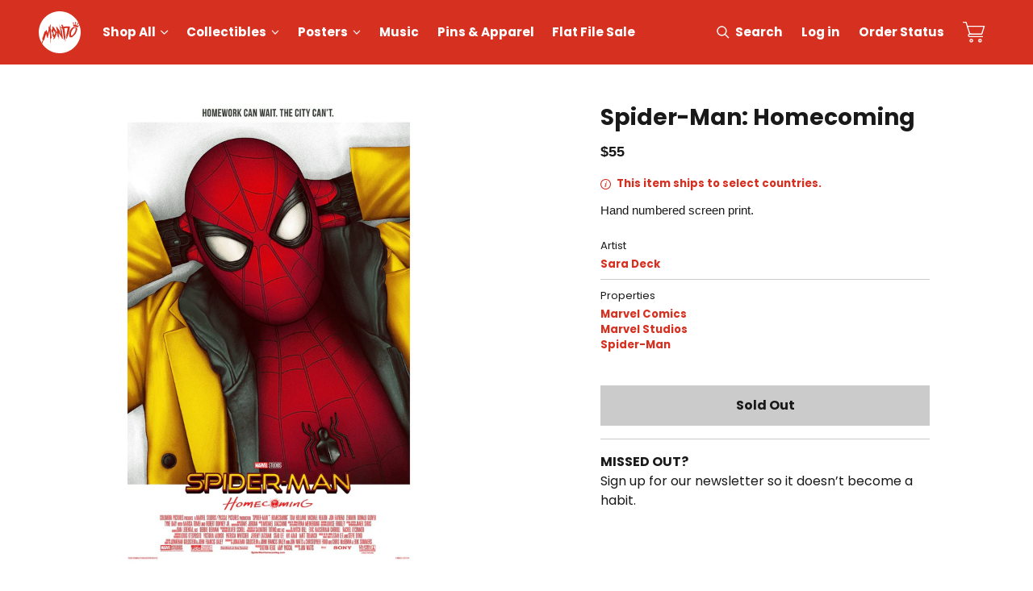

--- FILE ---
content_type: text/html; charset=utf-8
request_url: https://mondoshop.com/products/spider-man-homecoming-poster
body_size: 70960
content:
<!DOCTYPE html>
<html lang="en" id="mondo-store">
  <head>
    <script type="80b12efe8e999d39b5ba03bd-text/javascript">
      var _iub = _iub || [];
      _iub.csConfiguration = {"askConsentAtCookiePolicyUpdate":true,"ccpaAcknowledgeOnDisplay":true,"consentOnContinuedBrowsing":false,"countryDetection":true,"enableCcpa":true,"gdprAppliesGlobally":false,"invalidateConsentWithoutLog":true,"lang":"en","perPurposeConsent":true,"siteId":2570310,"whitelabel":false,"cookiePolicyId":66883481, "banner":{ "acceptButtonCaptionColor":"#FFFFFF","acceptButtonColor":"#0073CE","acceptButtonDisplay":true,"backgroundColor":"#FFFFFF","closeButtonRejects":true,"customizeButtonCaptionColor":"#4D4D4D","customizeButtonColor":"#DADADA","customizeButtonDisplay":true,"explicitWithdrawal":true,"listPurposes":true,"position":"float-bottom-center","rejectButtonCaptionColor":"#FFFFFF","rejectButtonColor":"#0073CE","rejectButtonDisplay":true,"textColor":"#000000" }};
    </script>
    <script type="80b12efe8e999d39b5ba03bd-text/javascript" src="//cdn.iubenda.com/cs/ccpa/stub.js"></script>
    <script type="80b12efe8e999d39b5ba03bd-text/javascript" src="//cdn.iubenda.com/cs/iubenda_cs.js" charset="UTF-8" async></script>

    <link rel="dns-prefetch" href="https://www.googletagmanager.com/">
    <link rel="dns-prefetch" href="//fonts.googleapis.com">
    <link rel="dns-prefetch" href="https://bat.bing.com/">
    <link rel="dns-prefetch" href="https://s.pinimg.com/">
    <link rel="dns-prefetch" href="https://connect.facebook.com/">
    <link rel="dns-prefetch" href="https://www.google-analytics.com/">
    <link rel="dns-prefetch" href="https://analytics.tiktok.com/">
    <link rel="dns-prefetch" href="https://static-tracking.klaviyo.com/">
    <link rel="dns-prefetch" href="https://static.klaviyo.com/">
    <link rel="dns-prefetch" href="https://googleads.g.doubleclick.net/">

    
    
    
    
    


<script type="80b12efe8e999d39b5ba03bd-text/javascript">
  dataLayer = [{
    'pageType': 'product',
    'productId': '1489043652701',
    'productType': 'Posters'
  }];
</script>

      <script type="80b12efe8e999d39b5ba03bd-text/javascript">(function(w,d,s,l,i){w[l]=w[l]||[];w[l].push({'gtm.start':new Date().getTime(),event:'gtm.js'});var f=d.getElementsByTagName(s)[0],j=d.createElement(s),dl=l!='dataLayer'?'&l='+l:'';j.async=true;j.src='https://www.googletagmanager.com/gtm.js?id='+i+dl;f.parentNode.insertBefore(j,f);})(window,document,'script','dataLayer','GTM-TTSQHK');</script><meta charset="utf-8">
    <meta http-equiv="x-ua-compatible" content="ie=edge">
    <meta name="viewport" content="width=device-width,initial-scale=1">
    <link rel="preconnect" href="https://fonts.gstatic.com/" crossorigin>
    
    <style>
      @font-face{font-family:'Poppins';font-style:italic;font-weight:400;src:url(https://fonts.gstatic.com/s/poppins/v20/pxiGyp8kv8JHgFVrJJLucXtAOvWDSHFF.woff2) format("woff2");unicode-range:U+0900-097F,U+1CD0-1CF6,U+1CF8-1CF9,U+200C-200D,U+20A8,U+20B9,U+25CC,U+A830-A839,U+A8E0-A8FB}@font-face{font-family:'Poppins';font-style:italic;font-weight:400;src:url(https://fonts.gstatic.com/s/poppins/v20/pxiGyp8kv8JHgFVrJJLufntAOvWDSHFF.woff2) format("woff2");unicode-range:U+0100-024F,U+0259,U+1E00-1EFF,U+2020,U+20A0-20AB,U+20AD-20CF,U+2113,U+2C60-2C7F,U+A720-A7FF}@font-face{font-family:'Poppins';font-style:italic;font-weight:400;src:url(https://fonts.gstatic.com/s/poppins/v20/pxiGyp8kv8JHgFVrJJLucHtAOvWDSA.woff2) format("woff2");unicode-range:U+0000-00FF,U+0131,U+0152-0153,U+02BB-02BC,U+02C6,U+02DA,U+02DC,U+2000-206F,U+2074,U+20AC,U+2122,U+2191,U+2193,U+2212,U+2215,U+FEFF,U+FFFD}@font-face{font-family:'Poppins';font-style:normal;font-weight:400;src:url(https://fonts.gstatic.com/s/poppins/v20/pxiEyp8kv8JHgFVrJJbecnFHGPezSQ.woff2) format("woff2");unicode-range:U+0900-097F,U+1CD0-1CF6,U+1CF8-1CF9,U+200C-200D,U+20A8,U+20B9,U+25CC,U+A830-A839,U+A8E0-A8FB}@font-face{font-family:'Poppins';font-style:normal;font-weight:400;src:url(https://fonts.gstatic.com/s/poppins/v20/pxiEyp8kv8JHgFVrJJnecnFHGPezSQ.woff2) format("woff2");unicode-range:U+0100-024F,U+0259,U+1E00-1EFF,U+2020,U+20A0-20AB,U+20AD-20CF,U+2113,U+2C60-2C7F,U+A720-A7FF}@font-face{font-family:'Poppins';font-style:normal;font-weight:400;src:url(https://fonts.gstatic.com/s/poppins/v20/pxiEyp8kv8JHgFVrJJfecnFHGPc.woff2) format("woff2");unicode-range:U+0000-00FF,U+0131,U+0152-0153,U+02BB-02BC,U+02C6,U+02DA,U+02DC,U+2000-206F,U+2074,U+20AC,U+2122,U+2191,U+2193,U+2212,U+2215,U+FEFF,U+FFFD}@font-face{font-family:'Poppins';font-style:normal;font-weight:700;src:url(https://fonts.gstatic.com/s/poppins/v20/pxiByp8kv8JHgFVrLCz7Z11lFd2JQEl8qw.woff2) format("woff2");unicode-range:U+0900-097F,U+1CD0-1CF6,U+1CF8-1CF9,U+200C-200D,U+20A8,U+20B9,U+25CC,U+A830-A839,U+A8E0-A8FB}@font-face{font-family:'Poppins';font-style:normal;font-weight:700;src:url(https://fonts.gstatic.com/s/poppins/v20/pxiByp8kv8JHgFVrLCz7Z1JlFd2JQEl8qw.woff2) format("woff2");unicode-range:U+0100-024F,U+0259,U+1E00-1EFF,U+2020,U+20A0-20AB,U+20AD-20CF,U+2113,U+2C60-2C7F,U+A720-A7FF}@font-face{font-family:'Poppins';font-style:normal;font-weight:700;src:url(https://fonts.gstatic.com/s/poppins/v20/pxiByp8kv8JHgFVrLCz7Z1xlFd2JQEk.woff2) format("woff2");unicode-range:U+0000-00FF,U+0131,U+0152-0153,U+02BB-02BC,U+02C6,U+02DA,U+02DC,U+2000-206F,U+2074,U+20AC,U+2122,U+2191,U+2193,U+2212,U+2215,U+FEFF,U+FFFD}
    </style>
    <link rel="preconnect" href="//services.mybcapps.com" crossorigin>
    <link rel="preconnect" href="https://pro.ip-api.com" crossorigin>
    <link rel="canonical" href="https://mondoshop.com/products/spider-man-homecoming-poster">
    
<link rel="apple-touch-icon" sizes="180x180" href="//mondoshop.com/cdn/shop/t/6/assets/apple-touch-icon.png?v=86620864521742690811647370655">
<link rel="icon" type="image/png" sizes="32x32" href="//mondoshop.com/cdn/shop/t/6/assets/favicon-32x32.png?v=16010274957298371961647370652">
<link rel="icon" type="image/png" sizes="16x16" href="//mondoshop.com/cdn/shop/t/6/assets/favicon-16x16.png?v=34544235091214328911647370653">
<link rel="manifest" href="//mondoshop.com/cdn/shop/t/6/assets/site.webmanifest?v=176231593509907495631581556543">
<link rel="mask-icon" href="//mondoshop.com/cdn/shop/t/6/assets/safari-pinned-tab.svg?v=59308458016992512751647370644" color="#d63021">
<link rel="shortcut icon" href="//mondoshop.com/cdn/shop/t/6/assets/favicon.ico?v=6136116824895100241581556537">
<meta name="apple-mobile-web-app-title" content="Mondo">
<meta name="application-name" content="Mondo">
<meta name="msapplication-TileColor" content="#d63021">
<meta name="msapplication-config" content="//mondoshop.com/cdn/shop/t/6/assets/browserconfig.xml?v=32504744034852801341696006896">
<meta name="theme-color" content="#d63021">

<title>Spider-Man: Homecoming &ndash; Mondo</title>
    





  
  
  
  
  

<meta name="description" content="Hand numbered screen print." />
<meta property="og:url" content="https://mondoshop.com/products/spider-man-homecoming-poster">
<meta property="og:site_name" content="Mondo">
<meta property="og:type" content="product">
<meta property="og:title" content="Spider-Man: Homecoming">
<meta property="og:description" content="Hand numbered screen print.">
<meta property="og:image" content="http://mondoshop.com/cdn/shop/products/Deck_SMHC_Lg_1024x.jpg?v=1662512604">
<meta property="og:image:secure_url" content="https://mondoshop.com/cdn/shop/products/Deck_SMHC_Lg_1024x.jpg?v=1662512604">
<meta name="facebook-domain-verification" content="qhpxm89b1ueagh31axhtl0z9bvj96t" />
<meta property="og:price:amount" content="55.00">
<meta property="og:price:currency" content="USD">
<meta name="twitter:title" content="Spider-Man: Homecoming">
<meta name="twitter:description" content="Hand numbered screen print.">
<meta name="twitter:card" content="summary_large_image">
<meta name="twitter:image" content="https://mondoshop.com/cdn/shop/products/Deck_SMHC_Lg_1024x.jpg?v=1662512604">
<meta name="twitter:image:width" content="480">
<meta name="twitter:image:height" content="480">

<script type="80b12efe8e999d39b5ba03bd-text/javascript">
      window.addEventListener("DOMContentLoaded", () => {
        document.body.classList.add("js-loading");
      });
      window.addEventListener("load", () => {
        document.body.classList.remove("js-loading");
        document.body.classList.add("js-loaded");
      });
    </script>
    <link href="//mondoshop.com/cdn/shop/t/6/assets/index.css?v=77968731118514597001708964477" rel="stylesheet" type="text/css" media="all" />
    <script type="80b12efe8e999d39b5ba03bd-text/javascript">
  window.bcSfFilterMainConfig = {
    shop: {
      name: "Mondo",
      url: "https://mondoshop.com/",
      domain: "mondo-30.myshopify.com",
      currency: "USD",
      money_format: '&#36;{{amount}}'
    },
    general: {
      file_url: "//mondoshop.com/cdn/shop/files/?v=36503",
      asset_url: "//mondoshop.com/cdn/shop/t/6/assets/bc-sf-filter.js?v=67258281432967930891605586257",
      collection_id: 0,
      collection_handle: "",
      
      collection_tags: null,
      current_tags: null,
      default_sort_by: "",
      swatch_extension: "png",
      no_image_url: "//mondoshop.com/cdn/shop/t/6/assets/mondo-no-image.jpg?v=180403583481523309381675096840",
      search_term: "",
      template: "product",
      
      currencies: ["USD"],
      current_currency:"USD",
      isInitFilter:null},
    label: {
      from_price: "From {{ price }}",
      byline_posters: "Artwork by",
      byline_vinyl: "Music by",
      byline_default: "By",
      sold_out: "Sold Out",
      preorder: "Pre-Order",
      timed_edition: "Timed Edition",
      limited_edition: "Limited Edition",
      mondo_exclusive: "Exclusive",
      add_to_cart: "Add to Cart",
      select_option: "Select Option",
      coming_soon: "Coming Soon"
    }
  };
</script>

    <script type="80b12efe8e999d39b5ba03bd-text/javascript">window.performance && window.performance.mark && window.performance.mark('shopify.content_for_header.start');</script><meta name="google-site-verification" content="6gJOaxUAuompHLjmjktFNx5AjBqBIrdK5mExIi8P8_c">
<meta name="google-site-verification" content="55JO2atKqDzZFv64W7k3WoTnv-JtiTpTFyyv3TZGFkc">
<meta name="google-site-verification" content="ZQjmniIUdDpbPEGVINe9t3oTPJ0kn4gyx8_cUoQk_RU">
<meta id="shopify-digital-wallet" name="shopify-digital-wallet" content="/5582081/digital_wallets/dialog">
<meta name="shopify-checkout-api-token" content="b859f8599f173a8df53ebde2bb89828a">
<meta id="in-context-paypal-metadata" data-shop-id="5582081" data-venmo-supported="false" data-environment="production" data-locale="en_US" data-paypal-v4="true" data-currency="USD">
<link rel="alternate" type="application/json+oembed" href="https://mondoshop.com/products/spider-man-homecoming-poster.oembed">
<script async="async" src="/checkouts/internal/preloads.js?locale=en-US" type="80b12efe8e999d39b5ba03bd-text/javascript"></script>
<link rel="preconnect" href="https://shop.app" crossorigin="anonymous">
<script async="async" src="https://shop.app/checkouts/internal/preloads.js?locale=en-US&shop_id=5582081" crossorigin="anonymous" type="80b12efe8e999d39b5ba03bd-text/javascript"></script>
<script id="shopify-features" type="application/json">{"accessToken":"b859f8599f173a8df53ebde2bb89828a","betas":["rich-media-storefront-analytics"],"domain":"mondoshop.com","predictiveSearch":true,"shopId":5582081,"locale":"en"}</script>
<script type="80b12efe8e999d39b5ba03bd-text/javascript">var Shopify = Shopify || {};
Shopify.shop = "mondo-30.myshopify.com";
Shopify.locale = "en";
Shopify.currency = {"active":"USD","rate":"1.0"};
Shopify.country = "US";
Shopify.theme = {"name":"MondoShop","id":80642179165,"schema_name":"Mondo","schema_version":"1.0.0","theme_store_id":null,"role":"main"};
Shopify.theme.handle = "null";
Shopify.theme.style = {"id":null,"handle":null};
Shopify.cdnHost = "mondoshop.com/cdn";
Shopify.routes = Shopify.routes || {};
Shopify.routes.root = "/";</script>
<script type="80b12efe8e999d39b5ba03bd-module">!function(o){(o.Shopify=o.Shopify||{}).modules=!0}(window);</script>
<script type="80b12efe8e999d39b5ba03bd-text/javascript">!function(o){function n(){var o=[];function n(){o.push(Array.prototype.slice.apply(arguments))}return n.q=o,n}var t=o.Shopify=o.Shopify||{};t.loadFeatures=n(),t.autoloadFeatures=n()}(window);</script>
<script type="80b12efe8e999d39b5ba03bd-text/javascript">
  window.ShopifyPay = window.ShopifyPay || {};
  window.ShopifyPay.apiHost = "shop.app\/pay";
  window.ShopifyPay.redirectState = null;
</script>
<script id="shop-js-analytics" type="application/json">{"pageType":"product"}</script>
<script defer="defer" async type="80b12efe8e999d39b5ba03bd-module" src="//mondoshop.com/cdn/shopifycloud/shop-js/modules/v2/client.init-shop-cart-sync_C5BV16lS.en.esm.js"></script>
<script defer="defer" async type="80b12efe8e999d39b5ba03bd-module" src="//mondoshop.com/cdn/shopifycloud/shop-js/modules/v2/chunk.common_CygWptCX.esm.js"></script>
<script type="80b12efe8e999d39b5ba03bd-module">
  await import("//mondoshop.com/cdn/shopifycloud/shop-js/modules/v2/client.init-shop-cart-sync_C5BV16lS.en.esm.js");
await import("//mondoshop.com/cdn/shopifycloud/shop-js/modules/v2/chunk.common_CygWptCX.esm.js");

  window.Shopify.SignInWithShop?.initShopCartSync?.({"fedCMEnabled":true,"windoidEnabled":true});

</script>
<script type="80b12efe8e999d39b5ba03bd-text/javascript">
  window.Shopify = window.Shopify || {};
  if (!window.Shopify.featureAssets) window.Shopify.featureAssets = {};
  window.Shopify.featureAssets['shop-js'] = {"shop-cart-sync":["modules/v2/client.shop-cart-sync_ZFArdW7E.en.esm.js","modules/v2/chunk.common_CygWptCX.esm.js"],"init-fed-cm":["modules/v2/client.init-fed-cm_CmiC4vf6.en.esm.js","modules/v2/chunk.common_CygWptCX.esm.js"],"shop-button":["modules/v2/client.shop-button_tlx5R9nI.en.esm.js","modules/v2/chunk.common_CygWptCX.esm.js"],"shop-cash-offers":["modules/v2/client.shop-cash-offers_DOA2yAJr.en.esm.js","modules/v2/chunk.common_CygWptCX.esm.js","modules/v2/chunk.modal_D71HUcav.esm.js"],"init-windoid":["modules/v2/client.init-windoid_sURxWdc1.en.esm.js","modules/v2/chunk.common_CygWptCX.esm.js"],"shop-toast-manager":["modules/v2/client.shop-toast-manager_ClPi3nE9.en.esm.js","modules/v2/chunk.common_CygWptCX.esm.js"],"init-shop-email-lookup-coordinator":["modules/v2/client.init-shop-email-lookup-coordinator_B8hsDcYM.en.esm.js","modules/v2/chunk.common_CygWptCX.esm.js"],"init-shop-cart-sync":["modules/v2/client.init-shop-cart-sync_C5BV16lS.en.esm.js","modules/v2/chunk.common_CygWptCX.esm.js"],"avatar":["modules/v2/client.avatar_BTnouDA3.en.esm.js"],"pay-button":["modules/v2/client.pay-button_FdsNuTd3.en.esm.js","modules/v2/chunk.common_CygWptCX.esm.js"],"init-customer-accounts":["modules/v2/client.init-customer-accounts_DxDtT_ad.en.esm.js","modules/v2/client.shop-login-button_C5VAVYt1.en.esm.js","modules/v2/chunk.common_CygWptCX.esm.js","modules/v2/chunk.modal_D71HUcav.esm.js"],"init-shop-for-new-customer-accounts":["modules/v2/client.init-shop-for-new-customer-accounts_ChsxoAhi.en.esm.js","modules/v2/client.shop-login-button_C5VAVYt1.en.esm.js","modules/v2/chunk.common_CygWptCX.esm.js","modules/v2/chunk.modal_D71HUcav.esm.js"],"shop-login-button":["modules/v2/client.shop-login-button_C5VAVYt1.en.esm.js","modules/v2/chunk.common_CygWptCX.esm.js","modules/v2/chunk.modal_D71HUcav.esm.js"],"init-customer-accounts-sign-up":["modules/v2/client.init-customer-accounts-sign-up_CPSyQ0Tj.en.esm.js","modules/v2/client.shop-login-button_C5VAVYt1.en.esm.js","modules/v2/chunk.common_CygWptCX.esm.js","modules/v2/chunk.modal_D71HUcav.esm.js"],"shop-follow-button":["modules/v2/client.shop-follow-button_Cva4Ekp9.en.esm.js","modules/v2/chunk.common_CygWptCX.esm.js","modules/v2/chunk.modal_D71HUcav.esm.js"],"checkout-modal":["modules/v2/client.checkout-modal_BPM8l0SH.en.esm.js","modules/v2/chunk.common_CygWptCX.esm.js","modules/v2/chunk.modal_D71HUcav.esm.js"],"lead-capture":["modules/v2/client.lead-capture_Bi8yE_yS.en.esm.js","modules/v2/chunk.common_CygWptCX.esm.js","modules/v2/chunk.modal_D71HUcav.esm.js"],"shop-login":["modules/v2/client.shop-login_D6lNrXab.en.esm.js","modules/v2/chunk.common_CygWptCX.esm.js","modules/v2/chunk.modal_D71HUcav.esm.js"],"payment-terms":["modules/v2/client.payment-terms_CZxnsJam.en.esm.js","modules/v2/chunk.common_CygWptCX.esm.js","modules/v2/chunk.modal_D71HUcav.esm.js"]};
</script>
<script type="80b12efe8e999d39b5ba03bd-text/javascript">(function() {
  var isLoaded = false;
  function asyncLoad() {
    if (isLoaded) return;
    isLoaded = true;
    var urls = ["https:\/\/formbuilder.hulkapps.com\/skeletopapp.js?shop=mondo-30.myshopify.com","https:\/\/live.bb.eight-cdn.com\/script.js?shop=mondo-30.myshopify.com","\/\/backinstock.useamp.com\/widget\/10072_1767153739.js?category=bis\u0026v=6\u0026shop=mondo-30.myshopify.com"];
    for (var i = 0; i < urls.length; i++) {
      var s = document.createElement('script');
      s.type = 'text/javascript';
      s.async = true;
      s.src = urls[i];
      var x = document.getElementsByTagName('script')[0];
      x.parentNode.insertBefore(s, x);
    }
  };
  if(window.attachEvent) {
    window.attachEvent('onload', asyncLoad);
  } else {
    window.addEventListener('load', asyncLoad, false);
  }
})();</script>
<script id="__st" type="80b12efe8e999d39b5ba03bd-text/javascript">var __st={"a":5582081,"offset":-21600,"reqid":"dfc94a57-433d-4667-b7c4-62814a817204-1768758317","pageurl":"mondoshop.com\/products\/spider-man-homecoming-poster","u":"64f1af21745e","p":"product","rtyp":"product","rid":1489043652701};</script>
<script type="80b12efe8e999d39b5ba03bd-text/javascript">window.ShopifyPaypalV4VisibilityTracking = true;</script>
<script id="captcha-bootstrap" type="80b12efe8e999d39b5ba03bd-text/javascript">!function(){'use strict';const t='contact',e='account',n='new_comment',o=[[t,t],['blogs',n],['comments',n],[t,'customer']],c=[[e,'customer_login'],[e,'guest_login'],[e,'recover_customer_password'],[e,'create_customer']],r=t=>t.map((([t,e])=>`form[action*='/${t}']:not([data-nocaptcha='true']) input[name='form_type'][value='${e}']`)).join(','),a=t=>()=>t?[...document.querySelectorAll(t)].map((t=>t.form)):[];function s(){const t=[...o],e=r(t);return a(e)}const i='password',u='form_key',d=['recaptcha-v3-token','g-recaptcha-response','h-captcha-response',i],f=()=>{try{return window.sessionStorage}catch{return}},m='__shopify_v',_=t=>t.elements[u];function p(t,e,n=!1){try{const o=window.sessionStorage,c=JSON.parse(o.getItem(e)),{data:r}=function(t){const{data:e,action:n}=t;return t[m]||n?{data:e,action:n}:{data:t,action:n}}(c);for(const[e,n]of Object.entries(r))t.elements[e]&&(t.elements[e].value=n);n&&o.removeItem(e)}catch(o){console.error('form repopulation failed',{error:o})}}const l='form_type',E='cptcha';function T(t){t.dataset[E]=!0}const w=window,h=w.document,L='Shopify',v='ce_forms',y='captcha';let A=!1;((t,e)=>{const n=(g='f06e6c50-85a8-45c8-87d0-21a2b65856fe',I='https://cdn.shopify.com/shopifycloud/storefront-forms-hcaptcha/ce_storefront_forms_captcha_hcaptcha.v1.5.2.iife.js',D={infoText:'Protected by hCaptcha',privacyText:'Privacy',termsText:'Terms'},(t,e,n)=>{const o=w[L][v],c=o.bindForm;if(c)return c(t,g,e,D).then(n);var r;o.q.push([[t,g,e,D],n]),r=I,A||(h.body.append(Object.assign(h.createElement('script'),{id:'captcha-provider',async:!0,src:r})),A=!0)});var g,I,D;w[L]=w[L]||{},w[L][v]=w[L][v]||{},w[L][v].q=[],w[L][y]=w[L][y]||{},w[L][y].protect=function(t,e){n(t,void 0,e),T(t)},Object.freeze(w[L][y]),function(t,e,n,w,h,L){const[v,y,A,g]=function(t,e,n){const i=e?o:[],u=t?c:[],d=[...i,...u],f=r(d),m=r(i),_=r(d.filter((([t,e])=>n.includes(e))));return[a(f),a(m),a(_),s()]}(w,h,L),I=t=>{const e=t.target;return e instanceof HTMLFormElement?e:e&&e.form},D=t=>v().includes(t);t.addEventListener('submit',(t=>{const e=I(t);if(!e)return;const n=D(e)&&!e.dataset.hcaptchaBound&&!e.dataset.recaptchaBound,o=_(e),c=g().includes(e)&&(!o||!o.value);(n||c)&&t.preventDefault(),c&&!n&&(function(t){try{if(!f())return;!function(t){const e=f();if(!e)return;const n=_(t);if(!n)return;const o=n.value;o&&e.removeItem(o)}(t);const e=Array.from(Array(32),(()=>Math.random().toString(36)[2])).join('');!function(t,e){_(t)||t.append(Object.assign(document.createElement('input'),{type:'hidden',name:u})),t.elements[u].value=e}(t,e),function(t,e){const n=f();if(!n)return;const o=[...t.querySelectorAll(`input[type='${i}']`)].map((({name:t})=>t)),c=[...d,...o],r={};for(const[a,s]of new FormData(t).entries())c.includes(a)||(r[a]=s);n.setItem(e,JSON.stringify({[m]:1,action:t.action,data:r}))}(t,e)}catch(e){console.error('failed to persist form',e)}}(e),e.submit())}));const S=(t,e)=>{t&&!t.dataset[E]&&(n(t,e.some((e=>e===t))),T(t))};for(const o of['focusin','change'])t.addEventListener(o,(t=>{const e=I(t);D(e)&&S(e,y())}));const B=e.get('form_key'),M=e.get(l),P=B&&M;t.addEventListener('DOMContentLoaded',(()=>{const t=y();if(P)for(const e of t)e.elements[l].value===M&&p(e,B);[...new Set([...A(),...v().filter((t=>'true'===t.dataset.shopifyCaptcha))])].forEach((e=>S(e,t)))}))}(h,new URLSearchParams(w.location.search),n,t,e,['guest_login'])})(!0,!0)}();</script>
<script integrity="sha256-4kQ18oKyAcykRKYeNunJcIwy7WH5gtpwJnB7kiuLZ1E=" data-source-attribution="shopify.loadfeatures" defer="defer" src="//mondoshop.com/cdn/shopifycloud/storefront/assets/storefront/load_feature-a0a9edcb.js" crossorigin="anonymous" type="80b12efe8e999d39b5ba03bd-text/javascript"></script>
<script crossorigin="anonymous" defer="defer" src="//mondoshop.com/cdn/shopifycloud/storefront/assets/shopify_pay/storefront-65b4c6d7.js?v=20250812" type="80b12efe8e999d39b5ba03bd-text/javascript"></script>
<script data-source-attribution="shopify.dynamic_checkout.dynamic.init" type="80b12efe8e999d39b5ba03bd-text/javascript">var Shopify=Shopify||{};Shopify.PaymentButton=Shopify.PaymentButton||{isStorefrontPortableWallets:!0,init:function(){window.Shopify.PaymentButton.init=function(){};var t=document.createElement("script");t.src="https://mondoshop.com/cdn/shopifycloud/portable-wallets/latest/portable-wallets.en.js",t.type="module",document.head.appendChild(t)}};
</script>
<script data-source-attribution="shopify.dynamic_checkout.buyer_consent" type="80b12efe8e999d39b5ba03bd-text/javascript">
  function portableWalletsHideBuyerConsent(e){var t=document.getElementById("shopify-buyer-consent"),n=document.getElementById("shopify-subscription-policy-button");t&&n&&(t.classList.add("hidden"),t.setAttribute("aria-hidden","true"),n.removeEventListener("click",e))}function portableWalletsShowBuyerConsent(e){var t=document.getElementById("shopify-buyer-consent"),n=document.getElementById("shopify-subscription-policy-button");t&&n&&(t.classList.remove("hidden"),t.removeAttribute("aria-hidden"),n.addEventListener("click",e))}window.Shopify?.PaymentButton&&(window.Shopify.PaymentButton.hideBuyerConsent=portableWalletsHideBuyerConsent,window.Shopify.PaymentButton.showBuyerConsent=portableWalletsShowBuyerConsent);
</script>
<script data-source-attribution="shopify.dynamic_checkout.cart.bootstrap" type="80b12efe8e999d39b5ba03bd-text/javascript">document.addEventListener("DOMContentLoaded",(function(){function t(){return document.querySelector("shopify-accelerated-checkout-cart, shopify-accelerated-checkout")}if(t())Shopify.PaymentButton.init();else{new MutationObserver((function(e,n){t()&&(Shopify.PaymentButton.init(),n.disconnect())})).observe(document.body,{childList:!0,subtree:!0})}}));
</script>
<link id="shopify-accelerated-checkout-styles" rel="stylesheet" media="screen" href="https://mondoshop.com/cdn/shopifycloud/portable-wallets/latest/accelerated-checkout-backwards-compat.css" crossorigin="anonymous">
<style id="shopify-accelerated-checkout-cart">
        #shopify-buyer-consent {
  margin-top: 1em;
  display: inline-block;
  width: 100%;
}

#shopify-buyer-consent.hidden {
  display: none;
}

#shopify-subscription-policy-button {
  background: none;
  border: none;
  padding: 0;
  text-decoration: underline;
  font-size: inherit;
  cursor: pointer;
}

#shopify-subscription-policy-button::before {
  box-shadow: none;
}

      </style>

<script type="80b12efe8e999d39b5ba03bd-text/javascript">window.performance && window.performance.mark && window.performance.mark('shopify.content_for_header.end');</script>

    	



<script src="https://snapui.searchspring.io/rtkwd1/bundle.js" id="searchspring-context" defer type="80b12efe8e999d39b5ba03bd-text/javascript">
	
		template = "product";
	
	format = "${{amount}}";

</script>

    
  <!-- BEGIN app block: shopify://apps/minmaxify-order-limits/blocks/app-embed-block/3acfba32-89f3-4377-ae20-cbb9abc48475 -->

<!-- END app block --><!-- BEGIN app block: shopify://apps/klaviyo-email-marketing-sms/blocks/klaviyo-onsite-embed/2632fe16-c075-4321-a88b-50b567f42507 -->












  <script async src="https://static.klaviyo.com/onsite/js/xQnp3S/klaviyo.js?company_id=xQnp3S" type="80b12efe8e999d39b5ba03bd-text/javascript"></script>
  <script type="80b12efe8e999d39b5ba03bd-text/javascript">!function(){if(!window.klaviyo){window._klOnsite=window._klOnsite||[];try{window.klaviyo=new Proxy({},{get:function(n,i){return"push"===i?function(){var n;(n=window._klOnsite).push.apply(n,arguments)}:function(){for(var n=arguments.length,o=new Array(n),w=0;w<n;w++)o[w]=arguments[w];var t="function"==typeof o[o.length-1]?o.pop():void 0,e=new Promise((function(n){window._klOnsite.push([i].concat(o,[function(i){t&&t(i),n(i)}]))}));return e}}})}catch(n){window.klaviyo=window.klaviyo||[],window.klaviyo.push=function(){var n;(n=window._klOnsite).push.apply(n,arguments)}}}}();</script>

  
    <script id="viewed_product" type="80b12efe8e999d39b5ba03bd-text/javascript">
      if (item == null) {
        var _learnq = _learnq || [];

        var MetafieldReviews = null
        var MetafieldYotpoRating = null
        var MetafieldYotpoCount = null
        var MetafieldLooxRating = null
        var MetafieldLooxCount = null
        var okendoProduct = null
        var okendoProductReviewCount = null
        var okendoProductReviewAverageValue = null
        try {
          // The following fields are used for Customer Hub recently viewed in order to add reviews.
          // This information is not part of __kla_viewed. Instead, it is part of __kla_viewed_reviewed_items
          MetafieldReviews = {};
          MetafieldYotpoRating = null
          MetafieldYotpoCount = null
          MetafieldLooxRating = null
          MetafieldLooxCount = null

          okendoProduct = null
          // If the okendo metafield is not legacy, it will error, which then requires the new json formatted data
          if (okendoProduct && 'error' in okendoProduct) {
            okendoProduct = null
          }
          okendoProductReviewCount = okendoProduct ? okendoProduct.reviewCount : null
          okendoProductReviewAverageValue = okendoProduct ? okendoProduct.reviewAverageValue : null
        } catch (error) {
          console.error('Error in Klaviyo onsite reviews tracking:', error);
        }

        var item = {
          Name: "Spider-Man: Homecoming",
          ProductID: 1489043652701,
          Categories: ["Archive","Fees products","Marvel Collection","Spider-Man"],
          ImageURL: "https://mondoshop.com/cdn/shop/products/Deck_SMHC_Lg_grande.jpg?v=1662512604",
          URL: "https://mondoshop.com/products/spider-man-homecoming-poster",
          Brand: "Sara Deck",
          Price: "$55.00",
          Value: "55.00",
          CompareAtPrice: "$0.00"
        };
        _learnq.push(['track', 'Viewed Product', item]);
        _learnq.push(['trackViewedItem', {
          Title: item.Name,
          ItemId: item.ProductID,
          Categories: item.Categories,
          ImageUrl: item.ImageURL,
          Url: item.URL,
          Metadata: {
            Brand: item.Brand,
            Price: item.Price,
            Value: item.Value,
            CompareAtPrice: item.CompareAtPrice
          },
          metafields:{
            reviews: MetafieldReviews,
            yotpo:{
              rating: MetafieldYotpoRating,
              count: MetafieldYotpoCount,
            },
            loox:{
              rating: MetafieldLooxRating,
              count: MetafieldLooxCount,
            },
            okendo: {
              rating: okendoProductReviewAverageValue,
              count: okendoProductReviewCount,
            }
          }
        }]);
      }
    </script>
  




  <script type="80b12efe8e999d39b5ba03bd-text/javascript">
    window.klaviyoReviewsProductDesignMode = false
  </script>







<!-- END app block --><link href="https://monorail-edge.shopifysvc.com" rel="dns-prefetch">
<script type="80b12efe8e999d39b5ba03bd-text/javascript">(function(){if ("sendBeacon" in navigator && "performance" in window) {try {var session_token_from_headers = performance.getEntriesByType('navigation')[0].serverTiming.find(x => x.name == '_s').description;} catch {var session_token_from_headers = undefined;}var session_cookie_matches = document.cookie.match(/_shopify_s=([^;]*)/);var session_token_from_cookie = session_cookie_matches && session_cookie_matches.length === 2 ? session_cookie_matches[1] : "";var session_token = session_token_from_headers || session_token_from_cookie || "";function handle_abandonment_event(e) {var entries = performance.getEntries().filter(function(entry) {return /monorail-edge.shopifysvc.com/.test(entry.name);});if (!window.abandonment_tracked && entries.length === 0) {window.abandonment_tracked = true;var currentMs = Date.now();var navigation_start = performance.timing.navigationStart;var payload = {shop_id: 5582081,url: window.location.href,navigation_start,duration: currentMs - navigation_start,session_token,page_type: "product"};window.navigator.sendBeacon("https://monorail-edge.shopifysvc.com/v1/produce", JSON.stringify({schema_id: "online_store_buyer_site_abandonment/1.1",payload: payload,metadata: {event_created_at_ms: currentMs,event_sent_at_ms: currentMs}}));}}window.addEventListener('pagehide', handle_abandonment_event);}}());</script>
<script id="web-pixels-manager-setup" type="80b12efe8e999d39b5ba03bd-text/javascript">(function e(e,d,r,n,o){if(void 0===o&&(o={}),!Boolean(null===(a=null===(i=window.Shopify)||void 0===i?void 0:i.analytics)||void 0===a?void 0:a.replayQueue)){var i,a;window.Shopify=window.Shopify||{};var t=window.Shopify;t.analytics=t.analytics||{};var s=t.analytics;s.replayQueue=[],s.publish=function(e,d,r){return s.replayQueue.push([e,d,r]),!0};try{self.performance.mark("wpm:start")}catch(e){}var l=function(){var e={modern:/Edge?\/(1{2}[4-9]|1[2-9]\d|[2-9]\d{2}|\d{4,})\.\d+(\.\d+|)|Firefox\/(1{2}[4-9]|1[2-9]\d|[2-9]\d{2}|\d{4,})\.\d+(\.\d+|)|Chrom(ium|e)\/(9{2}|\d{3,})\.\d+(\.\d+|)|(Maci|X1{2}).+ Version\/(15\.\d+|(1[6-9]|[2-9]\d|\d{3,})\.\d+)([,.]\d+|)( \(\w+\)|)( Mobile\/\w+|) Safari\/|Chrome.+OPR\/(9{2}|\d{3,})\.\d+\.\d+|(CPU[ +]OS|iPhone[ +]OS|CPU[ +]iPhone|CPU IPhone OS|CPU iPad OS)[ +]+(15[._]\d+|(1[6-9]|[2-9]\d|\d{3,})[._]\d+)([._]\d+|)|Android:?[ /-](13[3-9]|1[4-9]\d|[2-9]\d{2}|\d{4,})(\.\d+|)(\.\d+|)|Android.+Firefox\/(13[5-9]|1[4-9]\d|[2-9]\d{2}|\d{4,})\.\d+(\.\d+|)|Android.+Chrom(ium|e)\/(13[3-9]|1[4-9]\d|[2-9]\d{2}|\d{4,})\.\d+(\.\d+|)|SamsungBrowser\/([2-9]\d|\d{3,})\.\d+/,legacy:/Edge?\/(1[6-9]|[2-9]\d|\d{3,})\.\d+(\.\d+|)|Firefox\/(5[4-9]|[6-9]\d|\d{3,})\.\d+(\.\d+|)|Chrom(ium|e)\/(5[1-9]|[6-9]\d|\d{3,})\.\d+(\.\d+|)([\d.]+$|.*Safari\/(?![\d.]+ Edge\/[\d.]+$))|(Maci|X1{2}).+ Version\/(10\.\d+|(1[1-9]|[2-9]\d|\d{3,})\.\d+)([,.]\d+|)( \(\w+\)|)( Mobile\/\w+|) Safari\/|Chrome.+OPR\/(3[89]|[4-9]\d|\d{3,})\.\d+\.\d+|(CPU[ +]OS|iPhone[ +]OS|CPU[ +]iPhone|CPU IPhone OS|CPU iPad OS)[ +]+(10[._]\d+|(1[1-9]|[2-9]\d|\d{3,})[._]\d+)([._]\d+|)|Android:?[ /-](13[3-9]|1[4-9]\d|[2-9]\d{2}|\d{4,})(\.\d+|)(\.\d+|)|Mobile Safari.+OPR\/([89]\d|\d{3,})\.\d+\.\d+|Android.+Firefox\/(13[5-9]|1[4-9]\d|[2-9]\d{2}|\d{4,})\.\d+(\.\d+|)|Android.+Chrom(ium|e)\/(13[3-9]|1[4-9]\d|[2-9]\d{2}|\d{4,})\.\d+(\.\d+|)|Android.+(UC? ?Browser|UCWEB|U3)[ /]?(15\.([5-9]|\d{2,})|(1[6-9]|[2-9]\d|\d{3,})\.\d+)\.\d+|SamsungBrowser\/(5\.\d+|([6-9]|\d{2,})\.\d+)|Android.+MQ{2}Browser\/(14(\.(9|\d{2,})|)|(1[5-9]|[2-9]\d|\d{3,})(\.\d+|))(\.\d+|)|K[Aa][Ii]OS\/(3\.\d+|([4-9]|\d{2,})\.\d+)(\.\d+|)/},d=e.modern,r=e.legacy,n=navigator.userAgent;return n.match(d)?"modern":n.match(r)?"legacy":"unknown"}(),u="modern"===l?"modern":"legacy",c=(null!=n?n:{modern:"",legacy:""})[u],f=function(e){return[e.baseUrl,"/wpm","/b",e.hashVersion,"modern"===e.buildTarget?"m":"l",".js"].join("")}({baseUrl:d,hashVersion:r,buildTarget:u}),m=function(e){var d=e.version,r=e.bundleTarget,n=e.surface,o=e.pageUrl,i=e.monorailEndpoint;return{emit:function(e){var a=e.status,t=e.errorMsg,s=(new Date).getTime(),l=JSON.stringify({metadata:{event_sent_at_ms:s},events:[{schema_id:"web_pixels_manager_load/3.1",payload:{version:d,bundle_target:r,page_url:o,status:a,surface:n,error_msg:t},metadata:{event_created_at_ms:s}}]});if(!i)return console&&console.warn&&console.warn("[Web Pixels Manager] No Monorail endpoint provided, skipping logging."),!1;try{return self.navigator.sendBeacon.bind(self.navigator)(i,l)}catch(e){}var u=new XMLHttpRequest;try{return u.open("POST",i,!0),u.setRequestHeader("Content-Type","text/plain"),u.send(l),!0}catch(e){return console&&console.warn&&console.warn("[Web Pixels Manager] Got an unhandled error while logging to Monorail."),!1}}}}({version:r,bundleTarget:l,surface:e.surface,pageUrl:self.location.href,monorailEndpoint:e.monorailEndpoint});try{o.browserTarget=l,function(e){var d=e.src,r=e.async,n=void 0===r||r,o=e.onload,i=e.onerror,a=e.sri,t=e.scriptDataAttributes,s=void 0===t?{}:t,l=document.createElement("script"),u=document.querySelector("head"),c=document.querySelector("body");if(l.async=n,l.src=d,a&&(l.integrity=a,l.crossOrigin="anonymous"),s)for(var f in s)if(Object.prototype.hasOwnProperty.call(s,f))try{l.dataset[f]=s[f]}catch(e){}if(o&&l.addEventListener("load",o),i&&l.addEventListener("error",i),u)u.appendChild(l);else{if(!c)throw new Error("Did not find a head or body element to append the script");c.appendChild(l)}}({src:f,async:!0,onload:function(){if(!function(){var e,d;return Boolean(null===(d=null===(e=window.Shopify)||void 0===e?void 0:e.analytics)||void 0===d?void 0:d.initialized)}()){var d=window.webPixelsManager.init(e)||void 0;if(d){var r=window.Shopify.analytics;r.replayQueue.forEach((function(e){var r=e[0],n=e[1],o=e[2];d.publishCustomEvent(r,n,o)})),r.replayQueue=[],r.publish=d.publishCustomEvent,r.visitor=d.visitor,r.initialized=!0}}},onerror:function(){return m.emit({status:"failed",errorMsg:"".concat(f," has failed to load")})},sri:function(e){var d=/^sha384-[A-Za-z0-9+/=]+$/;return"string"==typeof e&&d.test(e)}(c)?c:"",scriptDataAttributes:o}),m.emit({status:"loading"})}catch(e){m.emit({status:"failed",errorMsg:(null==e?void 0:e.message)||"Unknown error"})}}})({shopId: 5582081,storefrontBaseUrl: "https://mondoshop.com",extensionsBaseUrl: "https://extensions.shopifycdn.com/cdn/shopifycloud/web-pixels-manager",monorailEndpoint: "https://monorail-edge.shopifysvc.com/unstable/produce_batch",surface: "storefront-renderer",enabledBetaFlags: ["2dca8a86"],webPixelsConfigList: [{"id":"1459028061","configuration":"{\"accountID\":\"xQnp3S\",\"webPixelConfig\":\"eyJlbmFibGVBZGRlZFRvQ2FydEV2ZW50cyI6IHRydWV9\"}","eventPayloadVersion":"v1","runtimeContext":"STRICT","scriptVersion":"524f6c1ee37bacdca7657a665bdca589","type":"APP","apiClientId":123074,"privacyPurposes":["ANALYTICS","MARKETING"],"dataSharingAdjustments":{"protectedCustomerApprovalScopes":["read_customer_address","read_customer_email","read_customer_name","read_customer_personal_data","read_customer_phone"]}},{"id":"935690333","configuration":"{\"eventMapping\":\"{\\\"conversion\\\":{\\\"page_viewed\\\":\\\"MWTEHbSdYk28fP9PcHnWi6\\\",\\\"product_viewed\\\":\\\"gxlySi7XJqde4xt8vnpZJf\\\",\\\"product_added_to_cart\\\":\\\"6Zf6GSiydKPVRy0xHif199\\\",\\\"checkout_started\\\":\\\"2D5kYq6sKOYNfWH2y4kSJA\\\",\\\"payment_info_submitted\\\":\\\"VH7lzdYxqzvzHHggyk9Y4d\\\",\\\"checkout_completed\\\":\\\"KhsKz34x1ticfBPObz0kxi\\\",\\\"search_submitted\\\":\\\"yleN9Xo6BpOcCBjHO679NG\\\",\\\"collection_viewed\\\":\\\"1ZeaDS0eqg1uvaSwRXKYDS\\\"},\\\"events\\\":{\\\"page_viewed\\\":\\\"qzJEh4twzpXiNVbBo9CrQ3\\\",\\\"product_viewed\\\":\\\"DW700SfCcJR4jCOVu9Vu8z\\\",\\\"product_added_to_cart\\\":\\\"9xJ4BxYo4yUcaKw437f6Qb\\\",\\\"checkout_started\\\":\\\"k2QBu56eL0LHaVIKUJ5YQ4\\\",\\\"payment_info_submitted\\\":\\\"KpKUXoyrpPlQj8fJKr3EsJ\\\",\\\"checkout_completed\\\":\\\"vg0tWvtJikNek2moonFdYd\\\",\\\"search_submitted\\\":\\\"NB17NzQTIl5uIiwFm424bR\\\",\\\"collection_viewed\\\":\\\"D5zjdyd3v2FHU1h1AP7GyT\\\"}}\",\"shopId\":\"gid:\/\/shopify\/Shop\/5582081\"}","eventPayloadVersion":"v1","runtimeContext":"STRICT","scriptVersion":"366b3a9010347d184560eaf557f14210","type":"APP","apiClientId":81768316929,"privacyPurposes":["SALE_OF_DATA"],"dataSharingAdjustments":{"protectedCustomerApprovalScopes":["read_customer_address","read_customer_email","read_customer_name","read_customer_personal_data","read_customer_phone"]}},{"id":"853672029","configuration":"{\"siteId\":\"rtkwd1\"}","eventPayloadVersion":"v1","runtimeContext":"STRICT","scriptVersion":"f88b08d400ce7352a836183c6cef69ee","type":"APP","apiClientId":12202,"privacyPurposes":["ANALYTICS","MARKETING","SALE_OF_DATA"],"dataSharingAdjustments":{"protectedCustomerApprovalScopes":["read_customer_email","read_customer_personal_data","read_customer_phone"]}},{"id":"148668509","configuration":"{\"pixel_id\":\"958048930918233\",\"pixel_type\":\"facebook_pixel\",\"metaapp_system_user_token\":\"-\"}","eventPayloadVersion":"v1","runtimeContext":"OPEN","scriptVersion":"ca16bc87fe92b6042fbaa3acc2fbdaa6","type":"APP","apiClientId":2329312,"privacyPurposes":["ANALYTICS","MARKETING","SALE_OF_DATA"],"dataSharingAdjustments":{"protectedCustomerApprovalScopes":["read_customer_address","read_customer_email","read_customer_name","read_customer_personal_data","read_customer_phone"]}},{"id":"64192605","eventPayloadVersion":"v1","runtimeContext":"LAX","scriptVersion":"1","type":"CUSTOM","privacyPurposes":["ANALYTICS"],"name":"Google Analytics tag (migrated)"},{"id":"shopify-app-pixel","configuration":"{}","eventPayloadVersion":"v1","runtimeContext":"STRICT","scriptVersion":"0450","apiClientId":"shopify-pixel","type":"APP","privacyPurposes":["ANALYTICS","MARKETING"]},{"id":"shopify-custom-pixel","eventPayloadVersion":"v1","runtimeContext":"LAX","scriptVersion":"0450","apiClientId":"shopify-pixel","type":"CUSTOM","privacyPurposes":["ANALYTICS","MARKETING"]}],isMerchantRequest: false,initData: {"shop":{"name":"Mondo","paymentSettings":{"currencyCode":"USD"},"myshopifyDomain":"mondo-30.myshopify.com","countryCode":"US","storefrontUrl":"https:\/\/mondoshop.com"},"customer":null,"cart":null,"checkout":null,"productVariants":[{"price":{"amount":55.0,"currencyCode":"USD"},"product":{"title":"Spider-Man: Homecoming","vendor":"Sara Deck","id":"1489043652701","untranslatedTitle":"Spider-Man: Homecoming","url":"\/products\/spider-man-homecoming-poster","type":"Posters"},"id":"13577666592861","image":{"src":"\/\/mondoshop.com\/cdn\/shop\/products\/Deck_SMHC_Lg.jpg?v=1662512604"},"sku":"P1048","title":"Default Title","untranslatedTitle":"Default Title"}],"purchasingCompany":null},},"https://mondoshop.com/cdn","fcfee988w5aeb613cpc8e4bc33m6693e112",{"modern":"","legacy":""},{"shopId":"5582081","storefrontBaseUrl":"https:\/\/mondoshop.com","extensionBaseUrl":"https:\/\/extensions.shopifycdn.com\/cdn\/shopifycloud\/web-pixels-manager","surface":"storefront-renderer","enabledBetaFlags":"[\"2dca8a86\"]","isMerchantRequest":"false","hashVersion":"fcfee988w5aeb613cpc8e4bc33m6693e112","publish":"custom","events":"[[\"page_viewed\",{}],[\"product_viewed\",{\"productVariant\":{\"price\":{\"amount\":55.0,\"currencyCode\":\"USD\"},\"product\":{\"title\":\"Spider-Man: Homecoming\",\"vendor\":\"Sara Deck\",\"id\":\"1489043652701\",\"untranslatedTitle\":\"Spider-Man: Homecoming\",\"url\":\"\/products\/spider-man-homecoming-poster\",\"type\":\"Posters\"},\"id\":\"13577666592861\",\"image\":{\"src\":\"\/\/mondoshop.com\/cdn\/shop\/products\/Deck_SMHC_Lg.jpg?v=1662512604\"},\"sku\":\"P1048\",\"title\":\"Default Title\",\"untranslatedTitle\":\"Default Title\"}}]]"});</script><script type="80b12efe8e999d39b5ba03bd-text/javascript">
  window.ShopifyAnalytics = window.ShopifyAnalytics || {};
  window.ShopifyAnalytics.meta = window.ShopifyAnalytics.meta || {};
  window.ShopifyAnalytics.meta.currency = 'USD';
  var meta = {"product":{"id":1489043652701,"gid":"gid:\/\/shopify\/Product\/1489043652701","vendor":"Sara Deck","type":"Posters","handle":"spider-man-homecoming-poster","variants":[{"id":13577666592861,"price":5500,"name":"Spider-Man: Homecoming","public_title":null,"sku":"P1048"}],"remote":false},"page":{"pageType":"product","resourceType":"product","resourceId":1489043652701,"requestId":"dfc94a57-433d-4667-b7c4-62814a817204-1768758317"}};
  for (var attr in meta) {
    window.ShopifyAnalytics.meta[attr] = meta[attr];
  }
</script>
<script class="analytics" type="80b12efe8e999d39b5ba03bd-text/javascript">
  (function () {
    var customDocumentWrite = function(content) {
      var jquery = null;

      if (window.jQuery) {
        jquery = window.jQuery;
      } else if (window.Checkout && window.Checkout.$) {
        jquery = window.Checkout.$;
      }

      if (jquery) {
        jquery('body').append(content);
      }
    };

    var hasLoggedConversion = function(token) {
      if (token) {
        return document.cookie.indexOf('loggedConversion=' + token) !== -1;
      }
      return false;
    }

    var setCookieIfConversion = function(token) {
      if (token) {
        var twoMonthsFromNow = new Date(Date.now());
        twoMonthsFromNow.setMonth(twoMonthsFromNow.getMonth() + 2);

        document.cookie = 'loggedConversion=' + token + '; expires=' + twoMonthsFromNow;
      }
    }

    var trekkie = window.ShopifyAnalytics.lib = window.trekkie = window.trekkie || [];
    if (trekkie.integrations) {
      return;
    }
    trekkie.methods = [
      'identify',
      'page',
      'ready',
      'track',
      'trackForm',
      'trackLink'
    ];
    trekkie.factory = function(method) {
      return function() {
        var args = Array.prototype.slice.call(arguments);
        args.unshift(method);
        trekkie.push(args);
        return trekkie;
      };
    };
    for (var i = 0; i < trekkie.methods.length; i++) {
      var key = trekkie.methods[i];
      trekkie[key] = trekkie.factory(key);
    }
    trekkie.load = function(config) {
      trekkie.config = config || {};
      trekkie.config.initialDocumentCookie = document.cookie;
      var first = document.getElementsByTagName('script')[0];
      var script = document.createElement('script');
      script.type = 'text/javascript';
      script.onerror = function(e) {
        var scriptFallback = document.createElement('script');
        scriptFallback.type = 'text/javascript';
        scriptFallback.onerror = function(error) {
                var Monorail = {
      produce: function produce(monorailDomain, schemaId, payload) {
        var currentMs = new Date().getTime();
        var event = {
          schema_id: schemaId,
          payload: payload,
          metadata: {
            event_created_at_ms: currentMs,
            event_sent_at_ms: currentMs
          }
        };
        return Monorail.sendRequest("https://" + monorailDomain + "/v1/produce", JSON.stringify(event));
      },
      sendRequest: function sendRequest(endpointUrl, payload) {
        // Try the sendBeacon API
        if (window && window.navigator && typeof window.navigator.sendBeacon === 'function' && typeof window.Blob === 'function' && !Monorail.isIos12()) {
          var blobData = new window.Blob([payload], {
            type: 'text/plain'
          });

          if (window.navigator.sendBeacon(endpointUrl, blobData)) {
            return true;
          } // sendBeacon was not successful

        } // XHR beacon

        var xhr = new XMLHttpRequest();

        try {
          xhr.open('POST', endpointUrl);
          xhr.setRequestHeader('Content-Type', 'text/plain');
          xhr.send(payload);
        } catch (e) {
          console.log(e);
        }

        return false;
      },
      isIos12: function isIos12() {
        return window.navigator.userAgent.lastIndexOf('iPhone; CPU iPhone OS 12_') !== -1 || window.navigator.userAgent.lastIndexOf('iPad; CPU OS 12_') !== -1;
      }
    };
    Monorail.produce('monorail-edge.shopifysvc.com',
      'trekkie_storefront_load_errors/1.1',
      {shop_id: 5582081,
      theme_id: 80642179165,
      app_name: "storefront",
      context_url: window.location.href,
      source_url: "//mondoshop.com/cdn/s/trekkie.storefront.cd680fe47e6c39ca5d5df5f0a32d569bc48c0f27.min.js"});

        };
        scriptFallback.async = true;
        scriptFallback.src = '//mondoshop.com/cdn/s/trekkie.storefront.cd680fe47e6c39ca5d5df5f0a32d569bc48c0f27.min.js';
        first.parentNode.insertBefore(scriptFallback, first);
      };
      script.async = true;
      script.src = '//mondoshop.com/cdn/s/trekkie.storefront.cd680fe47e6c39ca5d5df5f0a32d569bc48c0f27.min.js';
      first.parentNode.insertBefore(script, first);
    };
    trekkie.load(
      {"Trekkie":{"appName":"storefront","development":false,"defaultAttributes":{"shopId":5582081,"isMerchantRequest":null,"themeId":80642179165,"themeCityHash":"12127272116912420132","contentLanguage":"en","currency":"USD"},"isServerSideCookieWritingEnabled":true,"monorailRegion":"shop_domain","enabledBetaFlags":["65f19447"]},"Session Attribution":{},"S2S":{"facebookCapiEnabled":true,"source":"trekkie-storefront-renderer","apiClientId":580111}}
    );

    var loaded = false;
    trekkie.ready(function() {
      if (loaded) return;
      loaded = true;

      window.ShopifyAnalytics.lib = window.trekkie;

      var originalDocumentWrite = document.write;
      document.write = customDocumentWrite;
      try { window.ShopifyAnalytics.merchantGoogleAnalytics.call(this); } catch(error) {};
      document.write = originalDocumentWrite;

      window.ShopifyAnalytics.lib.page(null,{"pageType":"product","resourceType":"product","resourceId":1489043652701,"requestId":"dfc94a57-433d-4667-b7c4-62814a817204-1768758317","shopifyEmitted":true});

      var match = window.location.pathname.match(/checkouts\/(.+)\/(thank_you|post_purchase)/)
      var token = match? match[1]: undefined;
      if (!hasLoggedConversion(token)) {
        setCookieIfConversion(token);
        window.ShopifyAnalytics.lib.track("Viewed Product",{"currency":"USD","variantId":13577666592861,"productId":1489043652701,"productGid":"gid:\/\/shopify\/Product\/1489043652701","name":"Spider-Man: Homecoming","price":"55.00","sku":"P1048","brand":"Sara Deck","variant":null,"category":"Posters","nonInteraction":true,"remote":false},undefined,undefined,{"shopifyEmitted":true});
      window.ShopifyAnalytics.lib.track("monorail:\/\/trekkie_storefront_viewed_product\/1.1",{"currency":"USD","variantId":13577666592861,"productId":1489043652701,"productGid":"gid:\/\/shopify\/Product\/1489043652701","name":"Spider-Man: Homecoming","price":"55.00","sku":"P1048","brand":"Sara Deck","variant":null,"category":"Posters","nonInteraction":true,"remote":false,"referer":"https:\/\/mondoshop.com\/products\/spider-man-homecoming-poster"});
      }
    });


        var eventsListenerScript = document.createElement('script');
        eventsListenerScript.async = true;
        eventsListenerScript.src = "//mondoshop.com/cdn/shopifycloud/storefront/assets/shop_events_listener-3da45d37.js";
        document.getElementsByTagName('head')[0].appendChild(eventsListenerScript);

})();</script>
  <script type="80b12efe8e999d39b5ba03bd-text/javascript">
  if (!window.ga || (window.ga && typeof window.ga !== 'function')) {
    window.ga = function ga() {
      (window.ga.q = window.ga.q || []).push(arguments);
      if (window.Shopify && window.Shopify.analytics && typeof window.Shopify.analytics.publish === 'function') {
        window.Shopify.analytics.publish("ga_stub_called", {}, {sendTo: "google_osp_migration"});
      }
      console.error("Shopify's Google Analytics stub called with:", Array.from(arguments), "\nSee https://help.shopify.com/manual/promoting-marketing/pixels/pixel-migration#google for more information.");
    };
    if (window.Shopify && window.Shopify.analytics && typeof window.Shopify.analytics.publish === 'function') {
      window.Shopify.analytics.publish("ga_stub_initialized", {}, {sendTo: "google_osp_migration"});
    }
  }
</script>
<script defer src="https://mondoshop.com/cdn/shopifycloud/perf-kit/shopify-perf-kit-3.0.4.min.js" data-application="storefront-renderer" data-shop-id="5582081" data-render-region="gcp-us-central1" data-page-type="product" data-theme-instance-id="80642179165" data-theme-name="Mondo" data-theme-version="1.0.0" data-monorail-region="shop_domain" data-resource-timing-sampling-rate="10" data-shs="true" data-shs-beacon="true" data-shs-export-with-fetch="true" data-shs-logs-sample-rate="1" data-shs-beacon-endpoint="https://mondoshop.com/api/collect" type="80b12efe8e999d39b5ba03bd-text/javascript"></script>
</head>
  


















  




<body id="spider-man-homecoming" class="template__product " data-component="productFilterAndSearch"><noscript><iframe src="https://www.googletagmanager.com/ns.html?id=GTM-TTSQHK" height="0" width="0" style="display:none;visibility:hidden"></iframe></noscript><a class="skip-link button abs top left z10" href="#main-content">Skip to content</a>
    <svg xmlns="http://www.w3.org/2000/svg" xmlns:xlink="http://www.w3.org/1999/xlink" class="d-none"><symbol viewBox="0 0 24 24" id="icon-play"><path d="M6.44894 21C6.6625 21 6.87133 20.9618 7.0754 20.8902C7.27473 20.8139 7.4883 20.7089 7.72085 20.5657L19.7613 13.5604C20.2027 13.298 20.5207 13.0546 20.7105 12.8256C20.9003 12.5965 21 12.3197 21 12C21 11.6755 20.9003 11.4035 20.7058 11.1744C20.5112 10.9454 20.1932 10.702 19.7518 10.4491L7.70993 3.43425C7.47738 3.29587 7.25907 3.19088 7.05974 3.11453C6.85566 3.03818 6.64684 3 6.42853 3C6.01089 3 5.66918 3.14793 5.40341 3.44857C5.13289 3.74921 5 4.15005 5 4.65589V19.3155C5 19.8165 5.13289 20.2222 5.39866 20.5228C5.66443 20.8234 6.00614 20.9714 6.41904 20.9714L6.44894 21ZM7.21303 18.4565C7.14184 18.4565 7.10862 18.4136 7.10862 18.3324V5.67709C7.10862 5.5912 7.14184 5.55302 7.20829 5.55302C7.23202 5.55302 7.26999 5.56734 7.31744 5.60074L18.1429 11.8807C18.1619 11.8902 18.1809 11.9093 18.1951 11.9236C18.2094 11.938 18.2189 11.9618 18.2189 11.9857C18.2189 12.0095 18.2094 12.0334 18.1904 12.0477C18.1714 12.062 18.1524 12.0764 18.1335 12.0907L7.30321 18.3849C7.251 18.4088 7.21778 18.4231 7.1893 18.4231L7.21303 18.4565Z" fill="currentColor"></path></symbol><symbol viewBox="0 0 28 28" id="icon-zoom-in"><path fill-rule="evenodd" clip-rule="evenodd" d="M20 11C20 15.9706 15.9706 20 11 20C6.02944 20 2 15.9706 2 11C2 6.02944 6.02944 2 11 2C15.9706 2 20 6.02944 20 11ZM18.0391 19.4533C16.1316 21.0434 13.6775 22 11 22C4.92487 22 0 17.0751 0 11C0 4.92487 4.92487 0 11 0C17.0751 0 22 4.92487 22 11C22 13.6775 21.0434 16.1316 19.4533 18.0391L28.2071 26.7929L26.7929 28.2071L18.0391 19.4533ZM10 12H6V10H10V6H12V10H16V12H12V16H10V12Z" fill="currentColor"></path></symbol><symbol viewBox="0 0 20 14" id="icon-arrow-left"><path transform="scale(-1, 1) translate(-20, 0)" fill="none" stroke-width="1" d="M.953 7h18m0 0L13 1.047M18.953 7L13 12.953"></path></symbol><symbol viewBox="0 0 20 14" id="icon-arrow-right"><path fill="none" stroke-width="1" d="M.953 7h18m0 0L13 1.047M18.953 7L13 12.953"></path></symbol><symbol viewBox="0 0 14 19" id="icon-arrow-up"><path fill="none" stroke-width="1" d="M6.953 19V1m0 0L1 6.953M6.953 1l5.953 5.953"></path></symbol><symbol viewBox="0 0 9 9" id="icon-caret-down"><path fill="none" stroke-width="1" d="M1 3.54l3.536 3.536L8.07 3.54"></path></symbol><symbol viewBox="0 0 31 29" id="icon-cart"><path fill-rule="evenodd" d="M0 .75A.75.75 0 01.75 0h3.746a.75.75 0 01.714.52l1.838 5.686a.75.75 0 01-1.428.462L3.95 1.5H.75A.75.75 0 010 .75zM9.541 17.749a1 1 0 100 2h17.523a.75.75 0 010 1.5H9.541a2.5 2.5 0 010-5h1.68a.75.75 0 010 1.5h-1.68zM11.673 24.98a1.01 1.01 0 100 2.02 1.01 1.01 0 000-2.02zm-2.51 1.01a2.51 2.51 0 115.02 0 2.51 2.51 0 01-5.02 0zM23.679 24.98a1.01 1.01 0 100 2.02 1.01 1.01 0 000-2.02zm-2.51 1.01a2.51 2.51 0 115.02 0 2.51 2.51 0 01-5.02 0z" clip-rule="evenodd"></path><path fill-rule="evenodd" d="M5.697 5.948a.75.75 0 01.604-.306h23.065a.75.75 0 01.715.975l-3.34 10.607a.75.75 0 01-.715.525H9.64a.75.75 0 01-.715-.525L5.586 6.617a.75.75 0 01.11-.669zm1.627 1.194l2.867 9.107h15.285l2.867-9.107H7.323z" clip-rule="evenodd"></path></symbol><symbol viewBox="0 0 24 24" id="icon-checkmark"><path d="M19.293 5.293L9 15.586l-4.293-4.293a.999.999 0 10-1.414 1.414l5 5a.999.999 0 001.414 0l11-11a.999.999 0 10-1.414-1.414z"></path></symbol><symbol viewBox="0 0 24 24" id="icon-clock"><path d="M12 2c5.514 0 10 4.486 10 10s-4.486 10-10 10-10-4.486-10-10 4.486-10 10-10zm0-2c-6.627 0-12 5.373-12 12s5.373 12 12 12 12-5.373 12-12-5.373-12-12-12zm1 12v-6h-2v8h7v-2h-5z"></path></symbol><symbol viewBox="0 0 21 21" id="icon-close"><path stroke-width="2" d="M1 20L20 1M20 20L1 1"></path></symbol><symbol viewBox="0 0 24 24" id="icon-email"><path fill-rule="evenodd" clip-rule="evenodd" d="M12 0C5.373 0 0 5.373 0 12c0 6.628 5.373 12 12 12s12-5.372 12-12c0-6.627-5.373-12-12-12zm-.201 12.608L5.694 8.072a.116.116 0 00-.061-.03c.184-.17.43-.277.707-.277h10.932c.262 0 .508.107.708.277a.101.101 0 00-.055.018.407.407 0 01-.022.012l-6.104 4.536zM5.233 8.826l6.58 4.874 6.55-4.89v6.135c0 .6-.491 1.092-1.09 1.092H6.323c-.6 0-1.091-.492-1.091-1.092V8.826z"></path></symbol><symbol viewBox="0 0 14 13" id="icon-external-link"><path fill-rule="evenodd" clip-rule="evenodd" d="M2.256 1.948v9.126h9.489V6.511H13.1v4.563c0 .717-.61 1.304-1.355 1.304H2.256C1.504 12.378.9 11.79.9 11.074V1.948c0-.717.604-1.303 1.356-1.303H7v1.303H2.256zm6.1 0V.645H13.1v4.562h-1.355v-2.34L5.082 9.275l-.956-.92 6.663-6.407H8.356z"></path></symbol><symbol viewBox="0 0 24 24" id="icon-facebook"><path fill-rule="evenodd" d="M12 0C5.373 0 0 5.373 0 12s5.373 12 12 12 12-5.373 12-12S18.627 0 12 0zm.851 12.127v6.529H10.15v-6.528H8.8v-2.25h1.35V8.527c0-1.836.762-2.927 2.927-2.927h1.802v2.25h-1.126c-.843 0-.899.315-.899.901l-.003 1.126h2.041l-.239 2.25h-1.802z" clip-rule="evenodd"></path></symbol><symbol viewBox="0 0 24 24" id="icon-info"><path d="M12 2c5.514 0 10 4.486 10 10s-4.486 10-10 10S2 17.514 2 12 6.486 2 12 2zm0-2C5.373 0 0 5.373 0 12s5.373 12 12 12 12-5.373 12-12S18.627 0 12 0zM9.967 16.01c.564-1.789 1.632-3.932 1.821-4.474.273-.787-.211-1.136-1.74.209l-.34-.64c1.744-1.897 5.335-2.326 4.113.613-.763 1.835-1.309 3.074-1.621 4.03-.455 1.393.694.828 1.819-.211.153.25.203.331.356.619-2.498 2.378-5.271 2.588-4.408-.146zm4.742-8.169c-.532.453-1.32.443-1.761-.022-.441-.465-.367-1.208.164-1.661.532-.453 1.32-.442 1.761.022.439.466.367 1.209-.164 1.661z"></path></symbol><symbol viewBox="0 0 24 24" id="icon-instagram"><path fill-rule="evenodd" d="M12 0C5.373 0 0 5.373 0 12s5.373 12 12 12 12-5.373 12-12S18.627 0 12 0zM9.362 5.639c.682-.031.9-.039 2.639-.039h-.002c1.738 0 1.956.008 2.638.039.682.03 1.147.139 1.555.297.421.163.777.382 1.133.738s.575.713.739 1.134c.157.407.265.872.297 1.553.031.683.039.9.039 2.64 0 1.737-.008 1.955-.039 2.638-.032.68-.14 1.146-.297 1.553-.164.42-.383.778-.739 1.134a3.13 3.13 0 01-1.133.738c-.407.158-.872.266-1.554.297-.682.031-.9.04-2.638.04s-1.956-.009-2.639-.04c-.681-.03-1.146-.139-1.554-.297a3.133 3.133 0 01-1.133-.738 3.137 3.137 0 01-.738-1.134c-.158-.407-.266-.872-.297-1.554-.031-.682-.039-.9-.039-2.638s.008-1.956.039-2.639c.03-.681.138-1.146.297-1.553.164-.421.383-.778.739-1.134a3.134 3.134 0 011.133-.738c.407-.158.872-.266 1.554-.297z" clip-rule="evenodd"></path><path fill-rule="evenodd" d="M11.427 6.754H12c1.708 0 1.911.006 2.586.036.624.029.963.133 1.188.22.299.117.512.255.736.48.224.223.362.437.479.735.087.226.192.564.22 1.188.03.675.037.878.037 2.586 0 1.708-.006 1.91-.037 2.585-.029.624-.133.963-.22 1.188a1.98 1.98 0 01-.48.735 1.979 1.979 0 01-.735.48c-.225.087-.564.191-1.188.22-.675.03-.878.037-2.586.037-1.71 0-1.912-.007-2.587-.037-.624-.03-.962-.134-1.188-.221a1.982 1.982 0 01-.736-.479 1.984 1.984 0 01-.479-.735c-.087-.226-.192-.564-.22-1.188-.031-.675-.037-.878-.037-2.587s.006-1.91.037-2.585c.028-.624.133-.963.22-1.188.116-.3.255-.512.479-.736.224-.224.437-.363.736-.48.226-.087.564-.191 1.188-.22.59-.027.82-.035 2.013-.036v.002zm3.99 1.062a.768.768 0 100 1.537.768.768 0 000-1.537zM8.714 12a3.287 3.287 0 116.573 0 3.287 3.287 0 01-6.573 0z" clip-rule="evenodd"></path><path fill-rule="evenodd" d="M12 9.867a2.133 2.133 0 110 4.266 2.133 2.133 0 010-4.266z" clip-rule="evenodd"></path></symbol><symbol viewBox="0 0 24 24" id="icon-youtube"><path fill-rule="evenodd" d="M12 0c-6.627 0-12 5.373-12 12s5.373 12 12 12 12-5.373 12-12-5.373-12-12-12zm4.441 16.892c-2.102.144-6.784.144-8.883 0-2.276-.156-2.541-1.27-2.558-4.892.017-3.629.285-4.736 2.558-4.892 2.099-.144 6.782-.144 8.883 0 2.277.156 2.541 1.27 2.559 4.892-.018 3.629-.285 4.736-2.559 4.892zm-6.441-7.234l4.917 2.338-4.917 2.346v-4.684z" clip-rule="evenodd"></path></symbol><symbol viewBox="0 0 17 17" id="icon-search"><path fill-rule="evenodd" d="M11.268 9.085a5.016 5.016 0 10-8.932-4.567 5.016 5.016 0 008.932 4.567zM9.768 1a6.516 6.516 0 11-5.933 11.603A6.516 6.516 0 019.768 1z" clip-rule="evenodd"></path><path fill-rule="evenodd" d="M15.501 16.564l-5-5.002 1.063-1.057 4.998 4.998-1.06 1.06z" clip-rule="evenodd"></path></symbol><symbol viewBox="0 0 20 20" id="icon-square"><rect width="20" height="20" fill="currentColor"></rect></symbol><symbol viewBox="0 0 20 20" id="icon-tiles"><path d="M0 0h9.167v9.167H0zM10.834 0h9.167v9.167h-9.167zM0 10.833h9.167V20H0zM10.834 10.833h9.167V20h-9.167z"></path></symbol><symbol viewBox="0 0 24 24" id="icon-twitter"><path fill-rule="evenodd" d="M12 0C5.373 0 0 5.373 0 12s5.373 12 12 12 12-5.373 12-12S18.627 0 12 0zm-.334 10.169l-.025-.415c-.076-1.076.587-2.06 1.636-2.44.387-.136 1.041-.153 1.47-.035.167.051.486.22.713.373l.411.28.453-.144c.252-.076.588-.204.739-.288.143-.077.269-.119.269-.094 0 .145-.311.636-.571.907-.353.381-.252.415.461.161.428-.144.437-.144.353.017-.05.085-.31.381-.588.653-.47.466-.495.517-.495.906 0 .602-.285 1.856-.57 2.542-.53 1.289-1.663 2.619-2.796 3.288-1.595.941-3.718 1.178-5.506.627-.596-.186-1.62-.66-1.62-.745 0-.026.31-.06.688-.068a4.725 4.725 0 002.25-.627l.453-.271-.52-.178c-.739-.254-1.402-.84-1.57-1.39-.05-.178-.034-.186.437-.186l.486-.009-.411-.195c-.487-.245-.932-.66-1.15-1.084-.16-.305-.36-1.077-.302-1.136.017-.025.193.025.394.093.58.212.655.161.32-.195-.63-.644-.823-1.601-.521-2.508l.143-.407.554.551c1.133 1.11 2.467 1.771 3.995 1.966l.42.051z" clip-rule="evenodd"></path></symbol><symbol viewBox="0 0 24 24" id="icon-warning"><path d="M11.148 4.374a.973.973 0 01.334-.332c.236-.143.506-.178.756-.116s.474.216.614.448l8.466 14.133a.994.994 0 01-.155 1.192.99.99 0 01-.693.301H3.533a.997.997 0 01-.855-1.486zM9.432 3.346l-8.47 14.14c-.422.731-.506 1.55-.308 2.29s.68 1.408 1.398 1.822c.464.268.976.4 1.475.402H20.47a3 3 0 002.572-4.507L14.568 3.346a2.995 2.995 0 00-4.123-1.014c-.429.26-.775.615-1.012 1.014zM11 9v4a1 1 0 002 0V9a1 1 0 00-2 0zm2 8a1 1 0 10-2 0 1 1 0 002 0z"></path></symbol><symbol viewBox="0 0 159 7" id="shape-fancy-link"><path d="M149.752 1.458c.945.228 8.311-.268 9.248-.458v3s-4.465.45-5.155.517c-.912.088-1.75-.07-2.635-.031a1.173 1.173 0 01-.217-.012c-.075-.009-.149-.017-.235-.01l-.459.045c-.441.043-5.783.085-6.045.103-.277.017-.557.072-.834.125-.281.055-5.475.11-5.743.123-.079.002-.15-.006-.219-.014a1.05 1.05 0 00-.232-.009c-.202.021-.404.056-.606.09a8.589 8.589 0 01-.619.092c-.157.017-2.373.115-2.575.118h-.102c-.594.003-8.203.014-8.24-.227-.127-.029-.227-.095-.327-.16-.127-.084-.255-.167-.438-.175-.1-.139-9.111.474-9.273.419-.128-.044-.256-.088-.354-.172-.222.027-.394-.014-.566-.056-.136-.032-.272-.065-.434-.064-.104-.026-.228-.025-.352-.024-.654.004-.303.393-1.128.202-.384-.089-.527-.362-.874-.063-.125.107-12.031.201-12.152.075-1.469.095-2.875.165-4.265.234-2.838.142-15.441.28-18.548.618l-.061-.016c-.153-.041-.305-.082-.489-.08-.854.21-3.419-.054-3.419-.054-1.966 0-2.95.445-3.44.445 0 0-4.425.492-5.408-.445-.453.02-2.195-.21-2.71-.092-.986-.074-1.77.126-2.809.392l-.251.063c-.475-.048-6.961-.613-7.549-.51a13.38 13.38 0 01-.989.147c-.123.003-.174-.09-.226-.183-.027-.047-.053-.094-.089-.13-.131.083-.28.114-.433.145-.055.012-.11.023-.165.037-.499.119-.701.137-.964.144-.367.003-.748.073-5.964.154-1.843.497-3.843-.824-5.199-.483-.088.023-.157.634-.226.578-.066-.053-.133-.107-.215-.092-.2.039-.405.062-.61.085-.265.03-.729-.626-.987-.56-.284.071-.416-.86-.803-.916-.335-.048-8.513-.093-8.703-.048-.127.029-.242.027-.355.025-.113-.002-.225-.004-.348.024-.39.088-.771.032-1.157-.024-.253-.037-.508-.074-.768-.071-.958-.17-2.973-.177-3.895.07-.85.228-4.278.296-5.214.216-.195.022-4.437.393-4.48.358-.044-.037-2.225-.422-2.402-.358C4.392 4.208 4.268 4.38 4 4.5 2.788 4.5 0 4 0 4V1s4.1.192 4.57.124c.392-.057.984.491 2.459 0 .264-.007 2.303-.058 3.066-.283.591-.174 8.982-.33 9.11-.334A41.034 41.034 0 0120.62.474c.19.001.39-.026.592-.052.215-.029.432-.058.64-.054.08 0 .149.013.217.025.074.014.147.027.233.024l.461-.016c.443-.016.872-.031 1.134-.033.277 0 .56-.037.84-.073.284-.038 8.43-.074 8.699-.071.079.002.15.015.217.027.078.013.152.027.232.023.202-.008.406-.03.61-.052.21-.023.418-.046.623-.053a138.1 138.1 0 012.578.04l.102.007c.593.034 3.281.19 3.303.432.126.037.221.109.317.18 5.038.092 5.16.183 5.342.202.092.145.25.21.41.275.124.052.249.103.342.193.223-.013.392.039.56.091.135.041.269.082.43.091.103.033.226.04.35.046.653.036 3.575.059 3.717.228 1.472-.004 5.17.136 6.562.153 2.842.034 9.167.145 12.29 0 .02.006 1.654.184 1.674.19.15.05.299.101.483.11.865-.157 1.816-.244 2.767-.331 1.532-.14 3.066-.28 4.247-.716.02.073.087.088.156.104.045.01.09.02.121.048.01.154.044.272.12.346.175-.012.355-.03.535-.048.474-.047.948-.095 1.324-.026.444-.104 10.727-.096 11.207-.087.453.01.932.018 1.453-.066.98.134 1.774-.017 2.828-.218l.255-.048c.47.078 12.86.012 13.453-.054.72-.08 1.104.217 1.733.127.055-.008.111-.016.167-.026.505-.088.708-.094.97-.084.368.019 9.6-.027 9.905-.09.598-.122 6.328-.214 7.089-.3 1.262-.144 2.788.139 3.88.013.202-.027.407-.037.614-.047.266-.014.534-.027.796-.076.287-.054 8.716.243 9.099.323.331.068.641.132.833.1.129-.022.243-.013.357-.004.112.009.223.018.348-.003.395-.063.772.016 1.153.096.251.052.503.105.763.118z"></path></symbol><symbol viewBox="0 0 1408 44" id="shape-rip"><path d="M224 1459.1c-6-9-28-17-53-19-36-3-41-1-31 11 7 9 8 15 2 15-5 0-15-6-21-14-9-11-21-12-53-4-23 5-60 8.8-68 5.8v-427.8h14080v54.8c-11 3-53 6.2-72 5.2-18 0-51 2-73 5s-59 8-82 11c-29 4-43 10-43 20 0 8-5 12-10 9-6-4-18-1-26 6-11 9-18 9-32-3-18-15-66-23-57-8 3 4-12 11-33 16-52 10-65 11-79 0-8-5-13-4-13 2 0 13-162 11-172-3-5-6-11-6-16 2-7 11-81 27-107 23-5 0-59-3-118-5-81-2-115-8-135-21-44-29-110-41-176-32-33 5-69 5-80 2-11-4-41-8-66-10-90-6-125-17-134-40-3-8-13-14-21-14-9 0-14 4-11 9s-20 7-52 6c-32-2-64 0-72 5-7 4-27 2-46-6-30-13-38-12-63 0-16 9-31 13-34 10s-14 1-26 8c-17 10-25 10-41 0-15-9-26-10-40-2-11 6-24 9-28 6-9-5-150-18-188-17-12 0-35 6-50 12-16 7-42 12-58 11-16 0-38 4-48 9-26 14-279 13-338-2-8-2-18-8-22-14-6-8-87-11-208-5-62 3-142 21-156 35-7 6-33 12-58 13-26 1-79 7-117 12-39 6-75 8-80 4-5-3-9-1-9 4 0 19-57 31-133 29-43-2-80-1-83 2s-15 6-28 7c-13 0-32 4-42 9-10 4-34 9-53 11s-39 8-45 14c-11 11-40 14-33 2 5-7-42-7-123-1-19 1-41 7-47 12-7 5-22 7-33 4s-18-1-14 4c4 8-24 14-48 10-4 0-18 3-32 8-13 6-27 7-31 3-3-4-18-7-33-8-121-7-198-16-209-26-9-7-13-7-13 1 0 6 5 11 12 11 9 0 9 3 1 11s-17 8-29 1-23-6-35 1c-9 6-24 7-35 2-11-4-24-7-30-6-6 0-29-6-50-15-48-21-85-26-99-14-7 6-24 6-42 1-16-5-43-7-59-4-16 2-57 6-90 7-34 2-66 6-72 10-6 3-12 0-15-6-3-9-8-10-18-2-8 5-35 9-61 9-27-1-48 1-48 4s-39 7-88 9c-117 3-138 6-156 22-12 9-26 10-58 2s-44-8-50 1c-5 9-16 7-43-7-24-13-50-19-78-16-127 9-321-3-344-22-10-8-13-6-13 6 0 20 0 20-37 1-27-14-60-18-128-16h-58c-20 0-42 3-49 7-22 14-70 13-64-1 2-7-4-15-14-18-11-3-21 0-22 5-2 5-16 11-31 11-28 2-36 12-15 20 7 2 10 8 6 12-6 7-30 8-70 3-7-1-22 2-34 6-15 4-29-1-47-18-15-14-27-23-27-20s-10 0-21-7c-15-8-19-8-15 0 4 7-1 11-13 11-28 0-52-11-45-21 9-15-13-10-26 6-7 8-25 15-40 15-16 0-30 6-32 12-6 17-58-17-58-37 0-8-3-15-7-16-5 0-16-2-26-4-14-3-16 1-12 16 6 18 2 19-55 17-37-2-64-8-67-15-6-16-75-4-89 15-9 13-13 12-25-6-16-22-26-22-69-5-23 10-84 22-137 29-12 1-26 5-32 8-21 13-121 18-135 7-11-9-15-9-18 0-3 8-9 9-17 5-11-7-11-10 0-17 9-6 4-8-16-6-17 2-37 7-45 12-9 6-12 4-8-6 5-12-6-13-59-9-36 3-67 2-69-2-5-7-40-5-64 4-75 30-122 39-152 29-40-14-51-14-42 1 5 8 2 9-12 3-25-10-123-14-129-5-5 8-56 4-89-6-11-4-16-2-12 4 4 7-17 10-61 10-38 0-81 3-98 6-43 10-76 8-91-5-10-8-14-8-14-1s-10 8-29 2c-16-4-32-5-36-2-3 4-23 7-43 9-20 1-41 3-47 3-5 1-23-2-40-5-16-3-46-7-65-9-19-3-48-11-64-19-27-15-30-14-51 9-18 19-30 23-53 19-18-3-34 0-41 8-7 9-37 14-91 14-75 1-83-1-107-25-16-17-23-21-20-10 5 15-3 16-71 14-42-1-87-8-99-14-20-11-23-10-23 6 0 22-39 37-54 22s-26-12-20 5c7 17-13 20-36 5-9-6-19-5-28 2-10 9-16 8-22-1-5-10-13-11-26-3-13 7-24 6-40-4-20-14-23-13-41 9-12 16-29 24-51 25-19 0-39 6-47 12-9 8-17 7-27-3-12-12-16-12-27 0-17 19-35 12-39-16-3-18-6-20-17-11s-22 7-50-10c-20-12-39-19-43-15s-2 10 5 12 10 10 7 16c-2 8-24 11-57 10-28 0-57 3-64 8-11 10-41 14-133 21-25 2-48 7-52 12-4 6-13 4-23-4s-29-15-44-16c-14 0-41-2-59-2-18-1-31-6-28-10 2-4-10-6-27-4-23 3-38-2-50-16-17-19-51-21-130-7-17 3-26 1-22-5 8-13-1-13-26 1-27 14-81 20-94 9-5-5-39-12-74-16-53-6-63-5-56 7 7 11 5 11-10-1-11-9-16-10-11-2 4 6 2 12-3 12-6 0-11-6-11-12-1-9-4-8-13 2-8 10-35 16-82 18-38 2-72 7-73 13-2 5-8 9-13 9-6 0-8-4-5-8 2-4-7-7-22-6s-38 2-51 3c-13 0-22 4-18 7 11 11-17 30-43 29-14-1-41-9-59-18-42-21-45-21-37-1 4 11 1 14-13 9-85-27-169-45-225-49-37-3-71-8-76-11s-11-1-14 4c-8 13-208 6-234-8-11-6-22-8-25-4-4 3-13 0-22-7-8-7-21-10-29-7s-22-1-33-8c-23-18-37-19-30-1s-23 45-43 39c-10-3-8 1 4 11 11 9 15 17 8 17-7 1-16 3-22 4-5 1-18 3-27 4-16 1-16 3-3 11 8 5 10 10 4 10-5 0-15-5-20-10-13-13-114-30-114-20 0 5-19 10-43 13-23 3-55 9-72 12-16 4-49 7-73 7-25 0-40 3-36 9 9 15-16 39-41 39-13 0-26 6-29 13-4 8-8 8-11 1-4-6-23-8-54-4-38 5-51 3-59-10-5-8-20-16-32-17-17-2-20 1-11 10 16 16 14 30-4 24-8-4-17-2-21 4-9 15-173 9-213-8-33-14-34-14-21 2 14 16 13 17-9 10-14-4-38-16-54-25-16-10-35-16-43-13-7 2-22 0-33-6-12-7-22-7-26-2-3 6-22 8-41 5-33-4-34-3-19 12 27 27 2 44-58 39-29-2-52-5-52-5 0-3-49-9-89-11-22-1-41 2-43 7s-18 8-36 7c-17-2-48-4-67-6s-40-6-46-10c-10-6-58 6-94 23-9 4-24 2-35-6s-32-12-49-10c-17 3-33 1-36-5-4-6-20-4-43 6-20 8-43 12-51 9s-21-2-28 2c-7 5-24 10-38 12s-29 7-34 12c-6 6-15 5-23-2-10-8-20-8-36-1-18 9-26 8-33-4z" transform="matrix(.1 0 0 -.1 0 147)"></path></symbol><symbol viewBox="0 0 1408 44" id="shape-rip-1bottom"><path d="M1401.58 7.21143C1403.7 7.41483 1405.83 7.4775 1407.96 7.39898C1407.84 5.3446 1407.88 3.23057 1407.93 1.13156C1407.94 0.753742 1407.95 0.37641 1407.95 0H1408V44H0V2.75319C1.89705e-05 3.83344 0.0362648 4.91369 0.108737 5.99233C0.255245 7.09172 0.837858 7.08192 1.82585 7.06528C1.91657 7.06376 2.01071 7.06217 2.10824 7.06138C2.22745 7.06042 2.34709 7.06054 2.46679 7.06067C3.51154 7.06177 4.56118 7.06288 5.37743 6.3393C5.42371 6.29806 5.46838 6.25331 5.51342 6.20818C5.66301 6.05831 5.81675 5.90428 6.04726 5.86104C6.15367 5.85172 6.26077 5.85172 6.36718 5.86104C6.46201 5.84534 6.56773 5.80848 6.67284 5.77183C6.9445 5.67711 7.21208 5.58382 7.27696 5.86104C7.30396 6.09921 7.25892 6.33971 7.14699 6.55499C7.13021 6.59434 7.11386 6.63072 7.09873 6.66438C6.9877 6.91149 6.9426 7.01186 7.27696 7.06138C7.50519 7.097 7.73959 7.06418 7.94679 6.96761C8.04774 6.90997 8.11786 6.83606 8.1876 6.76255C8.27672 6.66863 8.36522 6.57534 8.51665 6.51748C8.77413 6.38474 9.06264 6.31385 9.35644 6.31117C9.63328 6.34233 9.86106 6.50868 10.0907 6.67641C10.2758 6.81153 10.462 6.94755 10.6761 7.01449C11.983 7.43015 13.4078 7.37669 14.6751 6.86445C15.0247 6.6569 15.4312 6.54937 15.8448 6.55499H19.8438C20.8487 6.65688 21.8649 6.58698 22.8431 6.34868C23.4676 6.16063 24.1107 6.03183 24.7626 5.9642C25.2775 5.89516 25.7713 5.72586 26.2122 5.46718C26.3226 5.38671 26.4396 5.31458 26.5622 5.2515C26.967 5.1546 27.388 5.13231 27.8019 5.18585C28.0062 5.16574 28.2126 5.19479 28.4017 5.27025C28.4539 5.29121 28.4977 5.3304 28.5451 5.37278C28.6249 5.44414 28.7148 5.52455 28.8716 5.5422C29.0345 5.56054 29.2441 5.44739 29.4424 5.34041C29.5482 5.28326 29.6509 5.22788 29.7414 5.19522C29.8467 5.15724 29.9569 5.12541 30.0674 5.0935C30.2296 5.04664 30.3925 4.9996 30.5412 4.93265C31.0298 4.76346 31.5413 4.65929 32.0608 4.62319C32.508 4.64643 32.9476 4.74159 33.3605 4.90452C33.88 4.95627 34.4052 4.91813 34.9101 4.79199C35.7768 4.66698 36.6568 4.64493 37.5294 4.72635C38.3897 4.79322 39.2252 5.00847 40.0616 5.22396C40.9844 5.46172 41.9084 5.69978 42.8681 5.73913H45.6374C45.8922 5.73913 46.1525 5.73297 46.4146 5.72676C46.9444 5.71421 47.4818 5.70149 47.9968 5.73913C48.2494 5.75576 48.4903 5.80187 48.7315 5.84806C49.0344 5.90606 49.338 5.9642 49.6664 5.9642C52.6457 6.06735 55.7449 6.08611 58.7442 5.9642C59.1423 5.90954 59.5363 5.83124 59.9239 5.72975C60.4817 5.66435 61.0655 5.7064 61.649 5.74843C62.3205 5.7968 62.9918 5.84515 63.623 5.72975C63.7947 5.69492 63.96 5.65402 64.1308 5.61175C64.3279 5.56298 64.5324 5.51239 64.7627 5.46718C64.9367 5.433 65.1715 5.32502 65.4164 5.21235C65.7764 5.04676 66.1583 4.87104 66.4023 4.90452C66.4172 5.16378 66.4172 5.42361 66.4023 5.68287C66.9161 5.75329 67.4381 5.75329 67.9519 5.68287C68.4144 5.71606 68.879 5.71606 69.3415 5.68287C70.1272 5.61367 70.9081 5.5041 71.681 5.35465C72.9018 5.12962 74.1473 5.04459 75.39 5.10145C76.4507 5.10235 77.5077 4.98589 78.5392 4.75447C78.9892 4.66092 79.4232 4.50944 79.8289 4.30435C80.0489 4.19181 80.5987 4.12617 80.6887 4.30435C80.7244 4.37506 80.7239 4.42362 80.7234 4.46937C80.7227 4.53889 80.722 4.60192 80.8487 4.72635C81.0074 4.86039 81.2002 4.95402 81.4085 4.99829C81.5553 5.0266 81.707 5.02359 81.8523 4.98951C81.9977 4.95542 82.133 4.89112 82.2483 4.80136C82.3744 4.72251 82.5049 4.6094 82.6387 4.49345C82.8548 4.30607 83.0795 4.11129 83.3081 4.04177C83.5236 4.01366 83.7423 4.01366 83.9579 4.04177C84.6152 4.10575 85.279 4.0773 85.9274 3.95737C86.5061 3.78365 87.1282 3.78365 87.707 3.95737C87.8623 4.00309 88.0121 4.06534 88.1608 4.12716C88.5003 4.26824 88.8343 4.40706 89.2166 4.34186C89.7759 4.16611 90.3516 4.04051 90.9362 3.96675C91.279 3.90938 91.6325 3.96575 91.9359 4.12617C91.9783 4.14826 92.0201 4.17059 92.0616 4.19271C92.4601 4.40542 92.8218 4.59846 93.2656 4.36061C93.7418 3.99303 94.2618 3.67835 94.8152 3.42285C95.4144 3.292 96.0308 3.2446 96.6447 3.28218C96.9772 3.31202 97.312 3.31202 97.6445 3.28218C97.7712 3.25672 97.8221 3.24663 97.8667 3.22409C97.9208 3.19682 97.9656 3.15133 98.1244 3.03836C98.5793 2.72615 99.1072 2.52039 99.664 2.43819C99.8837 2.42414 100.104 2.42414 100.324 2.43819H101.634C101.877 2.43334 102.112 2.4637 102.348 2.4941C102.567 2.5224 102.787 2.55072 103.013 2.55072C103.514 2.48113 104.002 2.34537 104.463 2.14748C104.617 2.09756 104.78 2.07529 104.943 2.08184C105.095 2.09834 105.203 2.15357 105.312 2.20965C105.389 2.24918 105.467 2.28915 105.563 2.31628C105.991 2.36314 106.424 2.36314 106.852 2.31628C107.026 2.32107 107.189 2.29163 107.355 2.26166C107.514 2.23295 107.676 2.20375 107.852 2.20375H113.111C113.463 2.17091 113.818 2.17091 114.17 2.20375C114.21 2.21202 114.252 2.23484 114.293 2.25779C114.347 2.28694 114.4 2.31628 114.45 2.31628C114.902 2.36773 115.358 2.36773 115.81 2.31628C116.143 2.28872 116.477 2.28872 116.81 2.31628C116.991 2.34953 117.167 2.40488 117.343 2.46029C117.564 2.52992 117.786 2.59964 118.019 2.62575C118.103 2.62575 118.189 2.62259 118.275 2.61945C118.445 2.61322 118.613 2.60703 118.759 2.62575C118.853 2.63779 118.942 2.66358 119.03 2.68915C119.147 2.7233 119.263 2.75703 119.389 2.75703C119.745 2.7776 120.108 2.73897 120.474 2.69987C120.776 2.66765 121.082 2.63512 121.389 2.63512H124.448C124.646 2.6272 124.863 2.54225 125.079 2.4574C125.374 2.34145 125.669 2.22568 125.917 2.30691C126 2.3339 126.055 2.37517 126.107 2.41441C126.182 2.47058 126.252 2.52259 126.387 2.52259C126.65 2.53666 126.914 2.53666 127.177 2.52259C127.916 2.48039 128.657 2.48039 129.397 2.52259C130.13 2.60569 130.868 2.63703 131.606 2.61637C131.752 2.59365 131.902 2.60393 132.042 2.64634C132.183 2.68874 132.311 2.76206 132.416 2.86019C132.678 3.10898 132.978 3.32063 133.306 3.48849C133.824 3.15065 134.408 2.91168 135.025 2.78517C135.361 2.6864 135.662 2.79486 135.974 2.90728C136.136 2.96564 136.301 3.02507 136.475 3.05712C137.066 3.08497 137.657 3.01838 138.224 2.86019C138.514 2.82268 138.812 2.82268 139.11 2.82268C139.409 2.82268 139.709 2.82268 140.004 2.78517C140.542 2.72454 141.07 2.59844 141.574 2.41006C141.91 2.26962 142.267 2.17793 142.633 2.13811C143.372 2.02916 144.116 1.95716 144.863 1.92242C145.5 2.00942 146.127 2.1571 146.732 2.36317C146.786 2.3749 146.842 2.39967 146.899 2.42456C146.977 2.45939 147.056 2.49446 147.132 2.49446C147.465 2.52055 147.799 2.52055 148.132 2.49446C148.823 2.49446 149.512 2.46387 150.199 2.43334C150.884 2.40292 151.567 2.37255 152.251 2.37255H156.89C157.087 2.36781 157.236 2.30788 157.38 2.2498C157.52 2.19307 157.657 2.13811 157.83 2.13811C158.308 2.14848 158.785 2.08187 159.239 1.94118C159.291 1.92839 159.339 1.90583 159.385 1.88436C159.507 1.82709 159.613 1.77749 159.729 1.94118C159.8 2.04107 159.788 2.08739 159.776 2.13589C159.761 2.19666 159.744 2.26086 159.889 2.43819C159.949 2.50225 160.025 2.55776 160.1 2.61275C160.202 2.68657 160.302 2.75945 160.359 2.85081C161.432 2.41874 162.61 2.26646 163.768 2.41006C163.96 2.40518 164.147 2.43836 164.333 2.47132C164.505 2.50174 164.675 2.53197 164.848 2.53197C165.219 2.5415 165.582 2.44682 165.948 2.35143C166.302 2.25917 166.659 2.16624 167.027 2.16624C167.472 2.15385 167.917 2.17896 168.357 2.24126C168.925 2.35447 169.505 2.41105 170.086 2.41006C170.346 2.41006 170.596 2.43116 170.846 2.45226C171.096 2.47336 171.346 2.49446 171.606 2.49446C172.056 2.51782 172.506 2.51782 172.956 2.49446C173.294 2.43982 173.641 2.47893 173.956 2.60699C173.961 2.67567 173.961 2.74462 173.956 2.8133L174.495 2.9821C174.774 3.11642 175.065 3.2263 175.365 3.31032C175.755 3.26103 176.135 3.15999 176.495 3.01023C176.699 2.92236 176.914 2.85933 177.135 2.82268C177.389 2.8606 177.636 2.93659 177.865 3.04774C178.404 3.23035 178.995 3.23035 179.534 3.04774C179.794 2.93316 180.077 2.87543 180.364 2.87894C180.601 2.91744 180.822 3.06522 181.044 3.21457C181.31 3.39262 181.579 3.57289 181.884 3.57289C182.128 3.55269 182.369 3.50869 182.603 3.4416C182.987 3.4385 183.371 3.45415 183.753 3.48849C184.603 3.54642 185.457 3.52443 186.302 3.42285C186.599 3.34433 186.905 3.30333 187.212 3.30094C188.061 3.37208 188.917 3.30546 189.742 3.10401C190.673 2.8909 191.633 2.80873 192.591 2.86019C192.943 2.8355 193.294 2.79166 193.641 2.7289H194.78C195.103 2.7163 195.431 2.64863 195.759 2.58106C196.406 2.44753 197.052 2.31434 197.65 2.60699C197.86 2.71215 198.043 2.85692 198.225 3.00154C198.45 3.17935 198.674 3.35693 198.949 3.46036C199.436 3.58967 199.945 3.63104 200.449 3.58227C200.981 3.63383 201.517 3.63383 202.049 3.58227C202.176 3.52465 202.31 3.48062 202.448 3.45098C202.488 3.45567 202.518 3.48381 202.547 3.51077C202.576 3.53773 202.603 3.56351 202.638 3.56351C202.981 3.64923 203.278 3.81451 203.57 3.97719C203.79 4.09929 204.007 4.21992 204.238 4.30435C204.771 4.38413 205.314 4.38413 205.848 4.30435C206.193 4.26953 206.53 4.18409 206.847 4.05115C207.097 3.97715 207.325 3.89098 207.558 3.80332C207.678 3.75767 207.8 3.71162 207.927 3.66667C208.161 3.57493 208.416 3.54259 208.667 3.57289C208.697 3.57758 208.719 3.59868 208.741 3.61861C208.762 3.63854 208.782 3.65729 208.807 3.65729C209.009 3.70959 209.217 3.73795 209.427 3.74169C210.31 3.76788 211.192 3.64071 212.026 3.36658C212.597 3.07663 213.228 2.90702 213.876 2.86957C214.342 2.90453 214.79 3.09427 215.245 3.28695C215.767 3.50771 216.298 3.73231 216.875 3.73231C217.619 3.74655 218.296 3.48697 218.974 3.22708C219.636 2.97345 220.298 2.71952 221.024 2.71952C221.357 2.69745 221.691 2.69745 222.024 2.71952C222.18 2.73209 222.33 2.76334 222.478 2.79409C222.661 2.83222 222.841 2.86957 223.023 2.86957C223.359 2.86362 223.687 2.69191 223.971 2.54308C224.135 2.4571 224.285 2.37875 224.413 2.34441C224.65 2.28091 224.8 2.37222 224.974 2.47857C225.057 2.52926 225.146 2.58337 225.253 2.62575C225.685 2.75238 226.153 2.72226 226.562 2.54135C227.232 2.29422 227.925 2.10586 228.632 1.97869C229.072 1.9328 229.501 2.06712 229.922 2.19924C230.276 2.31011 230.625 2.41944 230.971 2.41944C231.836 2.48839 232.706 2.45373 233.561 2.31628C233.861 2.21423 234.186 2.18836 234.5 2.24126C234.88 2.30898 235.282 2.32387 235.689 2.33895C236.352 2.36356 237.03 2.38869 237.65 2.6445C237.73 2.52259 238.43 2.42881 238.489 2.42881C238.8 2.36625 239.112 2.2943 239.426 2.222C240.053 2.07757 240.686 1.93177 241.319 1.85678C241.353 1.85368 241.39 1.84978 241.43 1.84563C241.752 1.81208 242.236 1.76172 242.458 1.97869C242.496 2.02239 242.511 2.0722 242.526 2.12052C242.544 2.1759 242.56 2.22934 242.608 2.2694C242.805 2.39593 243.021 2.49393 243.248 2.5601C243.985 2.8574 244.794 2.95801 245.588 2.85081C246.337 2.68439 247.099 2.57773 247.867 2.53197C248.27 2.58521 248.635 2.84333 248.983 3.08966C249.31 3.32057 249.622 3.54113 249.937 3.57289C250.312 3.6108 250.687 3.4767 251.059 3.34397C251.33 3.24687 251.6 3.1505 251.866 3.12276H257.785C258.149 3.13239 258.5 3.04821 258.851 2.96394C259.185 2.88397 259.519 2.80392 259.864 2.80392C260.094 2.80392 260.319 2.85785 260.544 2.91177C260.769 2.96569 260.994 3.01961 261.224 3.01961H263.563C263.983 3.01961 264.413 3.01961 264.563 3.24467C264.613 3.31972 264.642 3.44376 264.673 3.57578C264.734 3.83971 264.803 4.13555 265.063 4.13555C265.143 4.14181 265.245 4.03925 265.367 3.91734C265.428 3.85678 265.493 3.79145 265.563 3.73231C265.616 3.68679 265.675 3.62781 265.736 3.56521C265.916 3.38278 266.127 3.16965 266.343 3.16965C266.529 3.45359 266.796 3.68393 267.112 3.83546C267.409 3.94916 267.601 3.81609 267.801 3.67698C267.899 3.60956 267.998 3.54072 268.112 3.49787C268.528 3.40841 268.958 3.38935 269.382 3.4416C269.654 3.45419 269.923 3.50151 270.182 3.58227C270.407 3.6246 270.766 3.48751 271.081 3.36721C271.254 3.30098 271.414 3.23984 271.531 3.21654C271.806 3.15715 272.09 3.13818 272.371 3.16027H274.321C274.514 3.14623 274.707 3.14623 274.9 3.16027C275.254 3.28996 275.619 3.39343 275.99 3.46973C276.786 3.58353 277.599 3.49945 278.35 3.22592C278.354 3.29461 278.354 3.36353 278.35 3.43222C278.58 3.53704 279.04 3.49541 279.422 3.46079C279.587 3.44586 279.738 3.43222 279.849 3.43222C280.182 3.45348 280.516 3.45348 280.849 3.43222C281.16 3.38598 281.487 3.25993 281.803 3.13841C282.128 3.01348 282.44 2.89333 282.708 2.86957C282.982 2.84533 283.235 2.96393 283.491 3.08417C283.73 3.19653 283.972 3.31032 284.238 3.31032C284.633 3.26325 285.012 3.13518 285.348 2.93521C285.812 2.68713 286.346 2.57908 286.877 2.62575C287.393 2.72916 287.92 2.77636 288.447 2.76641H296.105C296.486 2.71447 296.874 2.71447 297.255 2.76641C297.472 2.82649 297.671 2.9344 297.875 3.04411C298.084 3.15703 298.296 3.27186 298.535 3.33845C299.505 3.59599 300.423 3.48248 301.358 3.36683C301.886 3.30141 302.421 3.23529 302.973 3.23529C303.321 3.23071 303.589 3.17006 303.858 3.10928C304.139 3.04576 304.42 2.9821 304.793 2.9821C305.623 3.00131 306.342 3.37491 307.076 3.75619C307.776 4.1192 308.488 4.48917 309.322 4.56693C310.282 4.64194 311.277 4.61694 312.272 4.59193C312.77 4.57943 313.268 4.56693 313.761 4.56693C316.807 4.51249 319.833 4.0805 322.759 3.28218C324.173 2.85024 325.662 2.66898 327.147 2.74765C328.025 2.79866 328.899 2.89256 329.767 3.02898C329.956 3.10838 330.149 3.17727 330.347 3.23529C331.362 3.3056 332.381 3.3056 333.396 3.23529H336.845C336.91 3.23529 337.04 3.22778 337.21 3.21794C337.951 3.17504 339.456 3.08787 339.724 3.38534C340.185 3.20266 340.664 3.06441 341.154 2.97272C341.778 2.68056 342.458 2.50838 343.153 2.46633C343.508 3.02072 344.369 2.99319 345.056 2.97124C345.182 2.96719 345.303 2.96334 345.413 2.96334H348.152C348.671 2.8692 349.203 2.8692 349.722 2.96334C349.672 3.6104 349.992 3.88235 350.672 4.1168C351.34 4.34062 351.881 4.14895 352.503 3.92901C352.662 3.8725 352.827 3.81412 353.001 3.76044C353.633 3.47475 354.307 3.2788 355.001 3.17903C355.906 3.22645 356.808 3.32667 357.7 3.47911C358.238 3.46664 358.773 3.40699 359.299 3.30094C360.764 3.1043 362.239 2.98221 363.718 2.93521C365.335 2.81186 366.963 2.93537 368.537 3.30094C369.345 3.51458 370.132 3.7749 370.919 4.03521C372.032 4.40333 373.144 4.77147 374.316 5.00767C376.795 5.48059 379.325 5.67887 381.854 5.59846C383.124 5.58909 384.393 5.53282 385.653 5.47655C386.598 5.48943 387.543 5.44558 388.482 5.34527C389.344 5.21035 390.218 5.1507 391.092 5.1671H397.61C397.785 5.14091 397.965 5.14906 398.137 5.19101C398.309 5.23297 398.47 5.30784 398.61 5.41091C398.906 5.65321 399.244 5.84663 399.609 5.98295C399.963 6.14875 400.269 6.09741 400.599 6.04222C400.772 6.01312 400.952 5.98295 401.149 5.98295C401.584 5.9408 402.023 5.9408 402.459 5.98295C402.611 6.01477 402.758 6.08259 402.908 6.15247C403.024 6.20615 403.143 6.26105 403.269 6.30179C404.088 6.55499 404.898 6.7613 405.728 6.96761C405.955 7.02835 406.175 7.10003 406.394 7.17084C406.58 7.2312 406.764 7.29093 406.948 7.34271C407.28 7.38264 407.615 7.38264 407.947 7.34271C408.337 7.3662 408.728 7.3662 409.117 7.34271C409.626 7.2818 410.079 7.03959 410.532 6.79746C410.915 6.59223 411.299 6.38706 411.716 6.29242C411.806 6.2689 411.901 6.26513 411.993 6.28139C412.085 6.29765 412.172 6.3335 412.246 6.38619C412.274 6.39929 412.293 6.43679 412.312 6.47313C412.334 6.51483 412.354 6.55499 412.386 6.55499C412.606 6.62918 412.834 6.67952 413.066 6.70503C413.531 6.81466 414.007 6.87753 414.486 6.89259H415.216C415.298 6.89259 415.37 6.89072 415.435 6.88905C415.78 6.88012 415.911 6.87674 416.155 7.19267C416.761 7.9839 417.957 7.71252 418.865 7.5067L418.885 7.50213C419.306 7.36943 419.751 7.31527 420.194 7.34271C420.335 7.38629 420.472 7.43957 420.604 7.50213C421.274 7.71074 421.988 7.76226 422.684 7.65217C423.307 7.57856 423.91 7.39733 424.463 7.11765C424.698 6.95349 424.962 6.82967 425.243 6.75192C425.519 6.72372 425.797 6.72372 426.073 6.75192C427.816 6.74412 429.554 6.59983 431.272 6.32055C432.544 6.16459 433.828 6.10188 435.111 6.13299C436.846 6.02778 438.589 6.09695 440.309 6.3393C441.043 6.52787 441.792 6.65651 442.549 6.72379C444.263 6.79886 445.99 6.77377 447.713 6.74874C448.573 6.73626 449.432 6.72379 450.287 6.72379C450.768 6.77546 451.255 6.77546 451.736 6.72379C452.07 6.65416 452.348 6.4817 452.62 6.31266C452.862 6.16294 453.098 6.01591 453.366 5.94544C454.691 5.76496 456.034 5.73976 457.365 5.87042C458.525 5.80284 459.69 5.83422 460.844 5.9642C461.386 6.12668 461.941 6.24897 462.504 6.32992C462.68 6.32992 462.883 6.30587 463.093 6.28088C463.541 6.22785 464.024 6.17057 464.363 6.32992C464.739 6.50406 464.98 6.8013 465.223 7.10229C465.517 7.46589 465.816 7.83497 466.363 7.99915C468.747 8.50565 471.245 8.21024 473.421 7.16454C473.714 7.02326 473.937 6.89394 474.133 6.78063C474.652 6.48028 474.976 6.29242 475.89 6.29242C477.081 6.24694 478.274 6.28141 479.46 6.39557C480.884 6.70892 482.354 6.79453 483.809 6.64876C484.796 6.45324 485.799 6.33406 486.808 6.29242H504.513C505.448 6.29242 506.356 6.56867 507.259 6.84308C507.727 6.98559 508.194 7.12761 508.662 7.23018C509.822 7.44537 511.012 7.47391 512.181 7.31458C513.105 7.24633 513.654 7.57044 514.315 7.96161C514.562 8.10795 514.826 8.26368 515.131 8.41177C515.993 8.83047 516.837 8.79347 517.732 8.75426C517.999 8.74253 518.271 8.73061 518.55 8.73061H520.549C521.284 8.65827 522.012 8.53921 522.729 8.37425C523.594 8.22851 524.444 8.06223 525.301 7.89441C525.602 7.83546 525.904 7.77632 526.208 7.71782C526.655 7.60284 527.114 7.53366 527.578 7.51151H529.577C530.021 7.4865 530.466 7.41704 530.91 7.34757C531.466 7.26075 532.021 7.17392 532.576 7.17392C533.135 7.13639 533.697 7.13639 534.256 7.17392C534.638 7.2274 535.017 7.36629 535.396 7.50535C535.682 7.61011 535.968 7.71496 536.255 7.78346C537.738 8.04282 539.248 8.13413 540.754 8.05541C541.42 8.10048 542.088 8.10048 542.754 8.05541C543.449 7.83346 544.118 7.54762 544.753 7.20205C544.817 7.1777 544.9 7.14026 544.994 7.09765C545.371 6.9269 545.931 6.67309 546.203 6.8457C546.168 7.13092 546.405 7.2391 546.632 7.34255C546.666 7.35814 546.7 7.37363 546.733 7.3896C547.311 7.70386 547.92 7.96454 548.552 8.16795C549.11 8.32208 549.478 8.08353 549.887 7.81847C550.051 7.7126 550.221 7.60251 550.412 7.51151C551.666 6.90568 553.136 7.53564 554.3 8.03432C554.361 8.06054 554.422 8.08639 554.481 8.11168C555.107 8.38367 555.831 8.13666 556.513 7.90439C556.724 7.83235 556.931 7.76172 557.13 7.70844C557.434 7.62704 557.742 7.53215 558.051 7.43663C558.598 7.26804 559.151 7.0975 559.7 6.99574C560.808 6.84092 561.929 6.7844 563.049 6.82694C563.674 6.85015 564.296 6.9223 564.908 7.04263C566.587 7.38065 568.315 7.4441 570.017 7.23018C570.356 7.17022 570.543 7.29811 570.755 7.44226C570.874 7.52357 571.001 7.61006 571.167 7.67093C571.758 7.75784 572.364 7.703 572.926 7.51151C573.687 7.39898 574.46 7.38007 575.226 7.45524C575.845 7.46666 576.464 7.42585 577.075 7.33333C578.82 7.23962 580.569 7.23962 582.314 7.33333C583.49 7.41172 584.672 7.32959 585.823 7.08952C586.659 6.72366 587.534 6.44079 588.432 6.24553C588.814 6.2761 589.191 6.35172 589.552 6.47059C591.562 6.8662 593.6 7.117 595.651 7.2208C598.151 7.40538 600.677 7.37567 603.199 7.346C604.136 7.33498 605.073 7.32396 606.008 7.32396H611.827C612.516 7.31231 613.203 7.23693 613.876 7.09889C614.053 7.03625 614.238 6.99528 614.426 6.97699C614.646 6.98847 614.661 7.03863 614.682 7.11456C614.696 7.16262 614.712 7.22101 614.786 7.28645C615.071 7.53931 615.944 7.47651 616.604 7.42906C616.825 7.41316 617.022 7.39898 617.165 7.39898H622.584C624.455 7.39898 626.336 7.45207 628.219 7.50524C632.766 7.63362 637.33 7.76248 641.819 7.14578C643.841 6.99653 645.841 6.65403 647.788 6.12362C649.37 5.57696 651.021 5.63056 652.674 5.68426C653.716 5.71807 654.758 5.75193 655.786 5.63598C656.933 5.51084 658.04 5.28967 659.14 5.06997C659.689 4.96041 660.236 4.85121 660.784 4.75447C662.085 4.65134 663.393 4.65134 664.694 4.75447H670.742C671.359 4.75447 672.014 4.71465 672.681 4.67414C674.183 4.58281 675.741 4.48805 677.05 4.83887C676.94 5.43041 677.321 5.67213 677.751 5.9456C677.867 6.01895 677.986 6.09459 678.1 6.17988C678.254 6.29457 678.485 6.51092 678.755 6.76355C679.434 7.39912 680.359 8.26431 680.909 8.31799C681.411 8.36691 681.799 8.04506 682.185 7.72416C682.391 7.5529 682.596 7.3819 682.819 7.26769C683.407 6.93745 684.044 6.69094 684.709 6.53623C686.039 6.42138 687.377 6.42138 688.708 6.53623C690.434 6.54658 692.142 6.41994 693.85 6.29328C695.238 6.19035 696.627 6.0874 698.025 6.05797C699.989 6.00409 701.919 6.26234 703.856 6.52135C705.627 6.75822 707.403 6.99574 709.212 6.99574C711.429 7.01944 713.662 6.9698 715.899 6.92007C719.858 6.83207 723.828 6.7438 727.738 7.06138C730.487 7.27707 733.107 7.40836 735.856 7.40836C736.661 7.40836 737.468 7.41683 738.276 7.4253C742.842 7.47323 747.425 7.52134 751.792 6.03922C754.582 4.97608 757.445 4.08641 760.36 3.37596C760.609 3.32139 760.897 3.23278 761.208 3.13745C762.231 2.82322 763.492 2.43593 764.359 2.95396C765.002 3.33841 765.619 4.1424 766.229 4.93664C766.69 5.53732 767.147 6.13241 767.608 6.53623C769.055 7.79622 770.837 8.66757 772.767 9.05882C773.828 9.18397 774.364 8.75998 774.937 8.30669C775.266 8.0467 775.607 7.77707 776.066 7.59591C776.968 7.24013 778.192 7.32643 779.296 7.40421C779.734 7.43509 780.153 7.46462 780.525 7.46462C781.524 7.34572 782.539 7.49191 783.454 7.88662C784.412 8.44841 785.415 8.94061 786.453 9.35891C788.184 9.85736 789.954 9.82666 791.732 9.79582C792.162 9.78836 792.592 9.7809 793.022 9.7809C796.465 9.76572 799.85 9.38436 803.238 9.00266C806.126 8.67726 809.016 8.3516 811.947 8.25235C814.264 8.17202 816.515 7.62662 818.759 7.08304C821.23 6.48433 823.693 5.88782 826.223 5.91731H841.58C842.825 5.9007 843.934 6.12255 845.059 6.34765C845.841 6.50396 846.63 6.66184 847.478 6.74254C850.45 7.00266 853.495 6.91157 856.527 6.82086C858.523 6.76114 860.514 6.70159 862.474 6.74254C863.663 6.88157 864.835 7.12649 865.974 7.474C866.928 7.66322 867.775 7.26277 868.625 6.86043C869.039 6.66457 869.454 6.46826 869.883 6.3393C871.422 5.89855 871.972 5.80478 873.052 6.83632C873.423 7.31528 873.928 7.68855 874.511 7.91475C875.448 8.02248 876.394 8.02248 877.331 7.91475C877.811 7.91771 878.315 7.89074 878.826 7.86337C879.933 7.8041 881.074 7.74301 882.08 7.98039C882.729 8.13259 882.813 8.26588 882.908 8.41496C882.977 8.52309 883.051 8.63952 883.349 8.77749C885.702 9.71782 888.345 9.79811 890.757 9.00256C891.879 8.70948 893.045 8.59846 894.207 8.67434C895.02 8.58494 895.842 8.58494 896.656 8.67434C896.873 8.74742 896.941 8.84083 897.013 8.93841C897.07 9.01614 897.128 9.09651 897.266 9.17136C898.253 9.56989 899.311 9.79249 900.385 9.82779C901.145 9.78564 901.895 9.64683 902.614 9.41518C905 8.99838 907.417 8.75695 909.843 8.6931C910.785 8.68917 911.701 8.79555 912.617 8.90186C913.887 9.04927 915.155 9.19655 916.491 9.04945C917.034 8.98682 917.51 8.83497 917.977 8.68576C918.559 8.49982 919.129 8.31799 919.8 8.31799C920.05 8.31339 920.343 8.29184 920.656 8.26874C921.62 8.1977 922.785 8.11191 923.539 8.45865C923.786 8.58039 923.97 8.7531 924.152 8.92376C924.404 9.16066 924.652 9.39361 925.059 9.48082C925.465 9.51328 925.873 9.51328 926.279 9.48082C927.758 9.51575 929.238 9.41841 930.697 9.19011C932.171 8.91957 933.747 8.92198 935.306 8.92438C936.233 8.9258 937.155 8.92721 938.046 8.87127C940.129 8.82859 942.207 8.64999 944.264 8.33675C946.181 7.97721 948.074 7.50108 949.969 7.0249C953.114 6.23422 956.259 5.44338 959.51 5.18585C963.003 4.90619 966.392 5.43589 969.792 5.96735C971.979 6.30911 974.17 6.65159 976.396 6.78005C983.204 7.18329 989.873 7.53964 996.711 7.53964C1003.05 7.67033 1009.4 7.40403 1015.71 6.74254C1017.56 6.49237 1019.44 6.61384 1021.23 7.09889C1022.52 7.53279 1023.87 7.76105 1025.23 7.77408C1025.9 7.83676 1026.57 7.83676 1027.23 7.77408C1027.71 7.6705 1027.81 7.55633 1027.96 7.39039C1028.06 7.28591 1028.17 7.16091 1028.4 7.00512C1029.78 6.1798 1031.44 5.87792 1033.04 6.16113C1034 6.30515 1034.77 6.68618 1035.54 7.06434C1036.18 7.37559 1036.81 7.6849 1037.53 7.85848C1038.25 8.03016 1038.98 8.28761 1039.72 8.54763C1041.35 9.1256 1043.03 9.71626 1044.75 9.4058C1046.96 8.87085 1049.14 8.21963 1051.27 7.45524C1054.48 6.49603 1057.82 6.56085 1061.17 6.62559C1062.01 6.64187 1062.85 6.65814 1063.68 6.65814C1065.23 6.65814 1066.59 6.91304 1067.99 7.17475C1068.82 7.33001 1069.66 7.48766 1070.56 7.59591C1071.48 7.70199 1072.39 7.78751 1073.31 7.87303C1075.23 8.0521 1077.16 8.23121 1079.05 8.59932C1079.79 8.74822 1080.54 8.95329 1081.28 9.15901C1082.6 9.52337 1083.93 9.88977 1085.28 9.9497C1087.23 10.1893 1089.2 10.1608 1091.14 9.8653C1092.13 9.7206 1093.14 9.68598 1094.14 9.76215C1094.87 9.71181 1095.61 9.77517 1096.33 9.9497C1096.45 9.98958 1096.58 10.0567 1096.71 10.1233C1096.86 10.1977 1097 10.2714 1097.14 10.3061C1097.55 10.353 1097.96 10.353 1098.38 10.3061C1099.15 10.3482 1099.94 10.3482 1100.72 10.3061C1102.04 10.1146 1103.39 10.1146 1104.71 10.3061C1105.08 10.3741 1105.44 10.4844 1105.81 10.5944C1106.24 10.7271 1106.68 10.8592 1107.11 10.9156C1108.08 11.0401 1109.07 10.9795 1110.01 10.7374C1110.87 10.496 1111.71 10.2314 1112.56 9.96651C1113.32 9.72718 1114.09 9.48771 1114.86 9.26513C1115.69 9.0098 1116.56 8.87384 1117.43 8.86189C1118.11 8.85211 1118.78 8.90351 1119.45 8.95495C1120.07 9.00218 1120.68 9.04945 1121.31 9.04945C1121.6 9.04945 1121.89 9.04014 1122.18 9.0308C1122.76 9.01201 1123.34 8.99308 1123.98 9.04945C1124.94 9.13385 1125.81 9.20887 1126.81 9.20887C1127.81 9.31035 1128.79 9.48595 1129.76 9.73402C1130.86 10.0439 1131.99 10.2481 1133.14 10.3436H1137.3C1139.4 10.4297 1141.51 10.3983 1143.61 10.2498C1146.66 10.0497 1149.71 10.0184 1152.75 10.156H1156.01C1156.09 10.156 1156.22 10.1656 1156.39 10.1777C1157.04 10.2252 1158.23 10.3107 1158.46 9.99659C1158.48 9.78748 1158.48 9.57739 1158.46 9.36829L1158.46 9.3169C1158.47 9.05711 1158.49 8.64531 1158.71 8.49617C1158.88 8.38171 1159.44 8.43161 1159.85 8.46885C1160.01 8.48349 1160.15 8.49617 1160.24 8.49617C1160.72 8.43987 1161.2 8.43987 1161.68 8.49617C1161.79 8.52215 1161.86 8.57415 1161.95 8.62998C1162.05 8.69502 1162.15 8.76526 1162.32 8.80563C1162.48 8.84443 1162.64 8.8456 1162.79 8.84677C1162.94 8.84787 1163.08 8.84896 1163.23 8.88065C1163.55 8.96899 1163.89 9.0163 1164.23 9.02132C1166.11 9.0636 1167.99 9.01665 1169.86 8.88065C1171.45 8.73985 1173.04 8.72727 1174.64 8.71468C1175.81 8.70547 1176.98 8.69626 1178.15 8.63683C1178.62 8.61343 1179.11 8.59855 1179.61 8.5835C1181.49 8.52616 1183.45 8.46638 1185.2 7.92413C1185.68 7.73798 1186.18 7.59052 1186.68 7.48338C1187.51 7.37747 1188.35 7.40654 1189.19 7.43573C1190.13 7.46858 1191.09 7.50159 1192.03 7.34271C1192.97 7.14828 1193.92 7.04769 1194.88 7.04263C1195.7 7.06016 1196.49 7.26209 1197.28 7.46358C1198.18 7.69316 1199.08 7.92219 1200.01 7.87724C1201.07 7.82503 1201.99 7.34125 1202.89 6.86223C1203.29 6.65302 1203.69 6.4447 1204.09 6.27366C1205.33 5.81149 1206.65 5.5606 1207.98 5.53282C1211.31 5.27547 1214.66 5.74072 1217.78 6.89259C1218.08 7.01927 1218.33 7.16092 1218.57 7.29515C1219.04 7.55839 1219.45 7.79309 1220.12 7.83035C1220.75 7.85472 1221.38 7.83336 1222.01 7.81197C1222.84 7.78397 1223.67 7.75592 1224.5 7.83035C1226.43 8.16731 1228.4 8.21479 1230.34 7.97102C1231.13 7.82469 1231.9 7.64676 1232.67 7.47027C1234.4 7.0699 1236.1 6.6769 1237.92 6.6769H1242.53C1242.96 6.6769 1243.44 6.64383 1243.94 6.60956C1245.09 6.52987 1246.34 6.4437 1247.28 6.75192C1247.48 6.8179 1247.66 6.92829 1247.84 7.04222C1248.13 7.21976 1248.43 7.40588 1248.86 7.44587C1249.68 7.51055 1250.51 7.47588 1251.32 7.34271C1252.91 7.03682 1254.54 6.93587 1256.17 7.04263C1257.23 7.12818 1258.27 7.4537 1259.31 7.78248C1260.56 8.17452 1261.82 8.57119 1263.16 8.57119C1264.21 8.57119 1265.21 8.37899 1266.22 8.18657C1267.03 8.03109 1267.84 7.87546 1268.67 7.82097C1269.29 7.79 1269.9 7.79994 1270.52 7.81026C1270.85 7.81557 1271.17 7.82097 1271.51 7.82097H1277.77C1278.71 7.90102 1279.66 7.87267 1280.59 7.73657C1281.07 7.5648 1281.58 7.46358 1282.09 7.43649C1283.58 7.41159 1285.01 7.7145 1286.43 8.01537C1287.69 8.28117 1288.93 8.54537 1290.21 8.58056C1290.35 8.58431 1290.49 8.58842 1290.63 8.59258C1292.99 8.66144 1295.86 8.74521 1297.84 7.43649C1298.73 6.66307 1299.79 6.09194 1300.96 5.76727C1303.23 5.24654 1305.38 5.61689 1307.5 5.9822C1308.28 6.11689 1309.05 6.25089 1309.83 6.3393C1311.03 6.47495 1312.24 6.41679 1313.44 6.35878C1315.16 6.27641 1316.86 6.19434 1318.51 6.66752C1319.49 6.94322 1320.47 7.1086 1321.45 7.27398C1322.47 7.4461 1323.49 7.61823 1324.51 7.91475C1325.97 8.40239 1326.55 8.56181 1327.97 7.91475C1329.82 7.08733 1331.43 7.33914 1333.09 7.59893C1333.86 7.71896 1334.64 7.8407 1335.46 7.85848H1341.63C1342.6 7.85552 1343.61 7.95159 1344.62 8.0482C1346.81 8.25768 1349.03 8.4697 1351.02 7.68031C1351.46 7.5173 1351.78 7.36894 1352.06 7.24075C1352.72 6.93384 1353.13 6.74254 1354.28 6.74254H1363.42C1366.03 6.58265 1368.64 6.64857 1371.24 6.93947C1371.86 7.05084 1372.54 7.13493 1373.22 7.22094C1374.85 7.42464 1376.56 7.63915 1377.97 8.25235C1378.55 8.53806 1379.22 8.66469 1379.88 8.61808C1380.82 8.72587 1381.78 8.72587 1382.73 8.61808C1383.5 8.27827 1384.25 7.89949 1384.98 7.48338C1385.96 6.99794 1386.96 6.56584 1387.98 6.18926C1389.12 5.95314 1390.28 5.88041 1391.43 5.97358C1393.49 5.94039 1395.55 6.08162 1397.58 6.39557C1398.12 6.49716 1398.66 6.61838 1399.19 6.73923C1399.98 6.91958 1400.77 7.09913 1401.58 7.21143Z"></path></symbol><symbol viewBox="0 0 1408 44" id="shape-rip-1top"><path d="M0 3.60103C2.13718 3.50459 4.27902 3.55474 6.40841 3.75108C11.5471 4.43565 16.4059 6.09549 21.5546 5.97358C26.371 5.74074 31.1995 5.88188 35.9911 6.39558C37.7806 6.69853 39.592 6.87408 41.4097 6.92073C42.685 7.08506 43.9837 6.96292 45.1988 6.56438C45.9079 6.08745 46.6455 5.6491 47.4082 5.2515C49.0778 4.67009 50.8674 4.88577 52.5969 4.86702C52.881 4.81758 53.1735 4.83265 53.45 4.91096C53.7266 4.98927 53.9791 5.12855 54.1865 5.31715C55.1863 6.15176 55.6362 8.05542 57.0658 8.50555C58.4955 8.95568 61.4347 7.56779 62.6544 7.20206C63.8563 6.74752 65.1377 6.50587 66.4335 6.48935C69.1228 6.59251 71.8121 7.16455 74.5115 7.27708C78.7004 7.44588 82.7694 7.73658 86.9684 7.73658C89.1278 7.73658 91.3073 7.65218 93.4568 7.73658C96.8759 7.84912 100.215 9.0307 103.654 8.98381C112.462 8.89004 121.28 8.98381 130.098 8.98381C133.096 9.10295 136.099 9.08105 139.095 8.91817C140.585 8.7775 142.095 8.42115 143.544 8.25236C145.194 8.0648 146.844 8.18671 148.543 7.93352C152.907 7.12759 157.334 6.66025 161.78 6.53624C165.049 6.53624 168.328 6.53624 171.597 6.53624C172.814 6.58475 174.019 6.77373 175.186 7.0989C176.562 7.57837 178.039 7.74235 179.495 7.57716C183.154 7.12704 187.293 6.46122 190.963 7.14579C196.861 8.24298 203.04 8.16796 209.058 8.16796C212.487 8.16796 215.866 8.25236 219.285 8.49617C223.643 8.74479 228.014 8.68836 232.362 8.32738C236.931 8.01791 241.36 7.19268 245.949 6.75193C249.297 6.36685 252.664 6.14773 256.036 6.09549H261.635C263.435 6.09549 266.264 6.62064 267.933 6.09549C269.933 5.49532 271.572 3.6573 273.612 2.81331C274.483 2.47078 275.43 2.33239 276.371 2.41007C278.709 2.55424 281.057 2.45043 283.37 2.10061C285.739 1.6411 288.148 2.10061 290.538 2.10061C291.411 2.0871 292.277 1.95118 293.107 1.69737C294.727 1.22848 296.316 0.684581 297.946 0.225075C298.892 -0.021691 299.883 -0.0823515 300.855 0.0468993C301.645 0.150054 302.435 0.506405 303.245 0.656447C304.57 0.842992 305.918 0.842992 307.244 0.656447C308.026 0.614205 308.811 0.614205 309.593 0.656447C310.001 0.604925 310.415 0.604925 310.823 0.656447C311.093 0.722091 311.363 0.9284 311.633 1.0128C312.352 1.17847 313.093 1.2417 313.832 1.20035C314.833 1.27241 315.839 1.23781 316.831 1.0972C318.769 0.801671 320.743 0.773238 322.69 1.0128C324.799 1.10658 326.859 1.95057 328.918 2.36318C331.718 2.90709 334.577 3.03837 337.406 3.36659C339.826 3.6573 341.835 4.30436 344.284 4.30436C348.463 4.30436 352.682 4.7076 356.711 3.50726C359.171 2.76642 362.12 1.02218 364.819 1.76301C365.863 2.12727 366.957 2.34836 368.069 2.41945C371.698 2.48509 375.337 2.41945 378.966 2.41945H415.547C423.825 2.41945 432.103 2.51323 440.371 2.41945C445.898 2.47764 451.424 2.21142 456.916 1.62235C460.935 1.10658 464.884 0.309474 469.073 0.36574C473.902 0.422006 478.821 0.0937876 483.62 0.609559C487.879 1.05969 492.128 1.42542 496.407 1.7255C497.226 1.78177 501.185 1.46293 501.635 2.607C501.785 2.99149 501.405 3.61979 501.635 3.96676C502.125 4.56693 503.865 4.76386 504.585 4.99831C506.954 5.74852 509.443 4.83889 511.893 4.86702C513.116 4.94554 514.344 4.88572 515.552 4.68884C516.54 4.51533 517.546 4.44613 518.551 4.48253C521.62 4.48253 524.75 4.33249 527.819 4.48253C530.888 4.63258 534.057 5.30777 537.137 5.69225C542.315 6.33931 547.534 6.73317 552.713 7.3521C556.622 7.82098 560.541 7.85849 564.45 8.2336C567.229 8.49617 569.968 8.56182 572.758 8.5712C575.047 8.5712 577.047 7.97103 579.286 7.76472C583.605 7.38023 587.934 6.97699 592.283 6.9301C597.951 6.86446 603.69 6.23616 609.339 5.79541C616.217 5.2515 623.165 4.16369 630.063 4.04178C633.063 3.98552 635.982 4.21996 638.931 3.96676C641.631 3.73232 644.38 3.88236 647.059 3.61041C648.219 3.49788 649.299 3.26344 650.458 3.24468C654.637 3.15091 658.816 3.24468 663.005 3.17904C666.944 3.07589 671.003 2.82269 674.892 2.41945C677.202 2.19438 679.541 1.7255 681.891 1.62235C683.09 1.56608 685.67 1.05969 686.539 2.10061C687.249 2.96335 686.419 4.21996 687.959 4.47316C689.669 4.75449 691.278 3.90112 692.958 4.30436C693.735 4.55572 694.535 4.74089 695.347 4.85764C698.146 5.07333 701.056 4.85764 703.865 4.85764C707.954 4.85764 712.143 5.12022 716.212 4.76386C722.85 4.19183 730.029 3.60103 735.857 7.1833C736.487 6.08611 738.646 5.87981 739.776 5.56097C741.086 5.20461 742.465 4.67947 743.775 4.42627C746.205 3.97614 748.774 4.84826 751.083 5.27964C751.808 5.34529 752.538 5.34529 753.263 5.27964C755.762 5.27964 758.262 5.34528 760.751 5.27964C766.24 5.2866 771.721 4.901 777.147 4.12618C778.197 3.9063 779.27 3.79311 780.346 3.78859C781.627 3.93702 782.871 4.28903 784.025 4.82951C785.676 5.4471 787.397 5.88448 789.154 6.133C791.443 6.33795 793.747 6.36931 796.042 6.22678C797.236 6.29267 798.433 6.26444 799.621 6.14238C801.861 5.78603 804.12 4.99831 806.39 4.80137C807.889 4.79088 809.384 4.95787 810.838 5.29839C812.77 5.63281 814.733 5.78984 816.697 5.76727C819.066 5.76727 821.496 5.63599 823.865 5.76727C825.468 5.81301 827.052 6.10444 828.554 6.63002C830.294 7.28646 832.553 7.20206 834.453 7.27708C838.831 7.44588 843.21 7.3521 847.589 7.3521C850.674 7.26607 853.761 7.33493 856.837 7.55841C859.238 7.79747 861.655 7.85392 864.065 7.72721C867.334 7.57716 870.574 7.04264 873.833 6.78944C877.092 6.53624 880.211 6.57375 883.43 6.57375C887.446 6.42952 891.45 6.08833 895.427 5.55159C897.937 5.29839 900.426 4.99831 902.916 4.52942C904.344 4.15446 905.856 4.15446 907.284 4.52942C909.084 4.99831 911.284 4.72635 913.103 4.72635C915.822 4.72635 918.552 4.72635 921.271 4.72635C922.28 4.68664 923.284 4.56426 924.27 4.36062C925.725 4.21793 927.196 4.3067 928.619 4.6232C929.805 4.73264 930.997 4.7671 932.188 4.72635C933.448 4.72635 933.588 4.37 934.658 3.84485C936.844 2.77998 939.361 2.47122 941.766 2.97273C942.766 3.27282 942.946 4.25747 943.765 4.63258C944.265 4.8764 945.075 4.63258 945.625 4.63258C946.188 4.71354 946.742 4.83582 947.285 4.99831C948.439 5.12817 949.603 5.15956 950.764 5.09208C952.095 5.22274 953.438 5.19754 954.763 5.01706C955.343 4.85764 955.762 4.36062 956.392 4.22934C956.874 4.17775 957.36 4.17775 957.842 4.22934C960.411 4.22934 963.011 4.11681 965.58 4.22934C966.337 4.29581 967.086 4.42446 967.819 4.61382C969.539 4.86393 971.282 4.93626 973.018 4.82951C974.301 4.86062 975.585 4.79791 976.857 4.64195C978.574 4.36267 980.313 4.21838 982.056 4.21058C982.332 4.23414 982.61 4.23414 982.886 4.21058C983.165 4.12881 983.428 4.00531 983.665 3.84485C984.216 3.56101 984.821 3.37952 985.445 3.31033C986.141 3.19986 986.855 3.25138 987.525 3.46037C987.657 3.52293 987.794 3.57622 987.934 3.61979C988.381 3.64678 988.829 3.59265 989.254 3.46037C990.154 3.25406 991.364 2.96335 991.973 3.76983C992.263 4.14494 992.393 4.06992 992.923 4.06992H993.643C994.125 4.08502 994.604 4.14788 995.073 4.25747C995.301 4.28406 995.526 4.33439 995.742 4.40751C995.802 4.40751 995.832 4.5388 995.882 4.56693C995.957 4.62334 996.045 4.66214 996.139 4.68009C996.233 4.69804 996.33 4.69461 996.422 4.67009C997.322 4.46378 998.072 3.73232 999.012 3.61979C999.401 3.59631 999.792 3.59631 1000.18 3.61979C1000.51 3.57986 1000.85 3.57986 1001.18 3.61979C1001.58 3.73232 1001.99 3.88236 1002.4 3.9949C1003.23 4.2012 1004.05 4.40751 1004.86 4.66071C1005.12 4.77662 1005.39 4.87991 1005.67 4.97017C1006.11 5.01705 1006.54 5.01705 1006.98 4.97017C1007.55 4.97017 1007.98 4.71698 1008.52 4.92328C1008.88 5.05961 1009.22 5.25303 1009.52 5.49532C1009.66 5.59647 1009.82 5.67015 1009.99 5.71202C1010.16 5.75389 1010.34 5.76311 1010.52 5.73914H1017.04C1017.91 5.75863 1018.78 5.70213 1019.65 5.57034C1020.59 5.47004 1021.53 5.42619 1022.48 5.43906C1023.75 5.38279 1025.01 5.32652 1026.27 5.30777C1028.8 5.23632 1031.33 5.43452 1033.81 5.89856C1035.81 6.31118 1037.64 7.0989 1039.59 7.61467C1041.17 7.98024 1042.79 8.10376 1044.41 7.9804C1045.89 7.93384 1047.36 7.81175 1048.83 7.61467C1049.35 7.50404 1049.89 7.44434 1050.43 7.4365C1051.33 7.58489 1052.23 7.68508 1053.14 7.73658C1053.83 7.63341 1054.5 7.43761 1055.14 7.15517C1055.99 6.89259 1056.64 6.50811 1057.47 6.79882C1058.15 7.03326 1058.47 7.30521 1058.47 7.95227C1058.99 8.04177 1059.52 8.04177 1060.04 7.95227H1062.74C1063.45 7.95227 1064.58 7.80223 1065 8.45866C1065.69 8.41074 1066.37 8.23552 1066.99 7.94289C1067.48 7.85848 1067.96 7.71997 1068.41 7.53027C1068.74 7.90538 1070.94 7.6897 1071.29 7.6897H1074.73C1075.73 7.61715 1076.73 7.61715 1077.73 7.6897C1077.93 7.74773 1078.12 7.81661 1078.31 7.896C1079.18 8.03445 1080.06 8.12525 1080.94 8.16796C1082.42 8.24848 1083.91 8.07042 1085.32 7.64281C1088.25 6.8446 1091.27 6.41261 1094.32 6.35807C1095.79 6.35807 1097.32 6.24554 1098.76 6.35807C1100.46 6.52687 1101.66 7.90538 1103.28 7.95227C1104.01 7.95227 1104.39 7.70845 1105.11 7.6897C1106.63 7.6897 1108.01 7.19268 1109.54 7.59592C1110.01 7.72721 1110.37 8.04605 1110.81 8.16796C1111.19 8.2355 1111.58 8.25129 1111.96 8.21484C1114.51 8.21484 1117.07 8.21484 1119.62 8.21484C1120.15 8.20489 1120.68 8.25209 1121.19 8.35551C1121.72 8.39996 1122.26 8.28858 1122.72 8.03667C1123.06 7.84321 1123.44 7.71867 1123.84 7.67094C1124.38 7.67094 1124.84 8.15858 1125.36 8.10231C1125.88 8.04605 1126.59 7.64281 1127.22 7.54903C1127.55 7.52353 1127.89 7.52353 1128.22 7.54903C1128.59 7.54903 1129.39 7.39899 1129.72 7.54903C1129.71 7.61772 1129.71 7.68665 1129.72 7.75534C1130.47 7.48406 1131.28 7.39691 1132.08 7.50214C1132.45 7.58451 1132.81 7.69105 1133.17 7.82098C1133.36 7.83502 1133.56 7.83502 1133.75 7.82098C1134.4 7.82098 1135.06 7.82098 1135.75 7.82098C1136.03 7.84272 1136.31 7.82373 1136.58 7.76472C1136.91 7.6897 1137.58 7.33334 1137.93 7.39899C1138.19 7.47974 1138.45 7.52706 1138.73 7.53965C1139.15 7.5919 1139.58 7.57285 1140 7.48339C1140.35 7.3521 1140.56 6.97699 1141 7.14579C1141.86 7.48339 1141.53 7.70845 1142.42 7.38961C1142.58 7.33334 1142.71 7.0989 1142.88 7.03326C1143.15 6.91412 1143.43 6.832 1143.73 6.78944C1144.73 6.75129 1145.73 6.77321 1146.72 6.85508H1171.01C1172.76 6.85508 1175.01 6.49873 1176.69 6.85508C1177.03 6.92073 1177.27 7.14579 1177.58 7.23019C1178.55 7.38791 1179.54 7.41946 1180.53 7.32397C1184.98 7.32397 1189.59 6.94886 1194.03 7.53027C1195.49 7.71783 1196.93 7.9804 1198.41 8.0648C1203.1 8.36489 1207.79 7.40837 1212.47 8.00854C1221.9 9.1995 1231.37 8.9463 1240.86 8.9463C1246.2 8.9463 1252.26 9.44332 1256.76 6.26429C1257.04 6.06736 1257.27 5.73914 1257.61 5.64536C1258.1 5.58886 1258.59 5.58886 1259.08 5.64536H1262.3C1264.8 5.64536 1267.3 6.05798 1269.74 6.20802C1271.6 6.16919 1273.46 6.40333 1275.24 6.90197C1276.79 7.54216 1278.37 8.09334 1279.98 8.55244C1282.44 9.1396 1284.94 9.541 1287.47 9.75278C1293.06 10.2498 1298.67 9.9966 1304.28 10.006C1307.28 10.006 1310.45 10.2123 1313.47 9.93096C1316.06 9.68714 1318.61 9.12448 1321.2 8.85253C1324.42 8.44976 1327.67 8.23367 1330.92 8.20547C1335.92 8.25236 1340.76 7.19268 1345.58 6.2174C1347.38 5.85167 1349.25 5.02644 1351.06 4.90453C1353.48 4.79678 1355.9 4.81556 1358.31 4.9608C1358.89 4.9608 1359.4 5.14835 1359.97 5.18586C1360.74 5.24213 1361.56 5.18586 1362.33 5.18586C1363.25 5.18586 1364.19 5.18586 1365.1 5.18586C1366.93 5.2515 1368.63 6.05798 1370.44 6.19865C1371.31 6.27696 1372.19 6.25175 1373.06 6.12363C1373.59 6.01977 1374.13 6.01023 1374.66 6.09549C1375.07 6.25974 1375.51 6.35191 1375.96 6.36744C1376.48 6.33907 1376.99 6.23792 1377.48 6.06736C1377.73 5.95483 1378.02 5.89856 1378.28 5.80479C1378.54 5.71101 1378.9 5.42968 1379.15 5.45781C1379.4 5.48594 1379.49 5.6735 1379.62 5.72039C1379.81 5.79826 1380.01 5.8305 1380.22 5.81416C1380.63 5.86819 1381.05 5.84589 1381.46 5.74852C1381.59 5.69225 1381.69 5.59848 1381.81 5.53283C1382.25 5.27415 1382.74 5.10485 1383.26 5.03582C1383.91 4.96368 1384.55 4.83497 1385.18 4.65133C1386.15 4.41323 1387.17 4.34334 1388.17 4.44502H1392.17C1392.59 4.45174 1392.99 4.34412 1393.34 4.13556C1394.61 3.61337 1396.04 3.55977 1397.34 3.98552C1397.82 4.13556 1398.16 4.63258 1398.66 4.67947C1398.96 4.68466 1399.25 4.61671 1399.5 4.48253C1399.77 4.37938 1399.84 4.16369 1400.07 4.03241C1400.28 3.93569 1400.52 3.90292 1400.75 3.93863C1401.13 3.9949 1401.01 4.11681 1400.88 4.44502C1400.76 4.65421 1400.71 4.89332 1400.74 5.12959C1400.83 5.52346 1401.31 5.19524 1401.66 5.18586C1401.76 5.18586 1401.88 5.18586 1401.97 5.18586C1402.27 5.12959 1402.44 4.88577 1402.64 4.7076C1403.55 3.90112 1404.76 3.98552 1405.91 3.98552C1407.06 3.98552 1407.8 3.78859 1407.97 4.98893C1408.11 7.14692 1408.11 9.3109 1407.97 11.4689V44H0V30.9463C0 24.9196 0 18.8929 0 12.8662C0 9.8278 0.209948 6.64878 0 3.60103Z"></path></symbol>
</svg>

<header id="shopify-section-header" class="shopify-section w100 z6">


























<div class="site__header  text-white" data-component="header">
  <div class="rel h100">
    <div class="container h100">
      <div class="navbar d-flex aic h100" aria-label="Main menu"><a class="site__logo  mr1" href="https://mondoshop.com" data-link="header-nav"><span
 class="visually-hidden" itemscope itemtype="http://schema.org/Organization">Mondo</span
><svg xmlns="http://www.w3.org/2000/svg" fill="none" viewBox="0 0 201.59 201.59" class="svg svg--logo " aria-hidden="true" focusable="false">
  <path d="m152.16 123.45c-.05-.27-.27-.33-.37-.55-.13-.15-.19-.38-.36-.48-.21-.41-.51-.7-.73-1.1-.22-.37-.51-.66-.73-1.03-.05-.05-.09-.11-.1-.21-.09 0-.13.03-.14.09.39 1.83 1.16 3.17 2.23 4.12.17-.02.29.13.47.17.14.02.35-.02.52 0-.05-.28-.28-.33-.37-.55-.17-.12-.22-.4-.43-.47z"/><path d="m104.39 117.77c.07-.03.18-.03.17-.11-.07.03-.18.03-.17.11z"/><path d="m90.65 120.85c0 .05.09.09.09-.01 0-.05-.09-.09-.09.01z"/><path d="m155.43 122.75c-.13.18.12.34.08.66.28 0 .31-.2.4-.35.09-.13.34-.14.25-.4-.24.03-.49.06-.73.09z"/><path d="m20.57 122.46c0 .06 0 .11-.08.1 0 .06.02.12.02.18.24.11.23-.34.06-.28z"/><path d="m20.1 123.81c.1-.02.16.11.18-.02-.01-.09-.17-.1-.18.02z"/><path d="m90.38 115.75c.01.09-.06.12-.07.19.21.24.26-.22.07-.19z"/><path d="m158.17 124.42c.23.17.44-.24.72-.24.05-.07.06-.17.04-.3-.38.08-.48.38-.75.54z"/><path d="m196.3 68.47c-.05.01-.11.02-.16.03s-.1 0-.15.03c-.06.03-.12.06-.18.02-.01 0-.04 0-.06 0-.14.06-.29.02-.43.03-.19.01-.37-.04-.55-.06-.02 0-.04-.02-.06-.01-.16.04-.31-.03-.47 0-.14.02-.27.05-.39.16-.1.1-.19.19-.27.31s-.2.21-.28.33c-.13.22-.32.39-.46.59-.14.21-.33.4-.45.62-.04.07-.1.12-.15.18-.19.25-.38.51-.57.76-.09.12-.19.23-.29.35-.05.07-.11.13-.15.21-.03.05-.07.09-.11.14-.2.21-.39.44-.54.68-.12.19-.29.35-.39.55-.12.07-.17.21-.26.32-.18.2-.31.43-.49.63-.09.1-.18.2-.26.32-.08.11-.14.22-.22.33 0 .01-.02.03-.03.04-.05.05-.1.09-.17.12-.03.01-.05.02-.08.04s-.08.03-.1.05c0 0-.02.02-.02.03s-.02.02-.02.03-.02.02-.02.03v.04c0 .01.02.02.02.03.01.02 0 .05 0 .07-.03.09-.12.14-.17.22-.07.11-.14.2-.22.3-.2.26-.36.54-.59.77-.05.05-.09.12-.12.18-.1.16-.23.29-.34.44s-.26.27-.34.44c-.02.05-.06.09-.11.11-.18.09-.35.16-.57.1-.11-.03-.21-.06-.32-.1-.08-.03-.16-.07-.25-.07-.05 0-.09-.02-.13-.04-.22-.09-.45-.14-.67-.21-.08-.02-.16-.06-.23-.09-.24-.11-.5-.17-.75-.26-.15-.05-.29-.13-.45-.13-.01 0-.03 0-.04-.01-.28-.16-.6-.2-.89-.3-.23-.08-.45-.18-.69-.21-.1-.02-.19-.09-.29-.11-.06-.02-.12-.03-.17-.05-.22-.06-.44-.16-.67-.21-.08-.02-.16-.02-.23-.05-.04-.02-.07-.06-.11-.07-.05-.01-.1 0-.14 0-.02 0-.02-.01-.04-.02-.01 0-.02 0-.03 0 0 0-.01 0-.02-.01-.04 0-.07 0-.1-.02s-.05-.04-.07-.08c-.03-.06-.09-.04-.14-.06-.34-.11-.69-.23-1.03-.32-.09-.02-.17-.07-.26-.09-.08-.02-.17-.08-.25-.09-.17-.03-.33-.07-.48-.16-.14.02-.24-.11-.38-.1-.04 0-.09-.02-.13-.04-.13-.06-.27-.12-.41-.14-.02 0-.03 0-.05 0-.07-.02-.1-.09-.17-.1-.02 0-.05 0-.07 0-.04 0-.09-.03-.13-.04-.08-.02-.16-.04-.22-.09 0 0-.01 0-.02-.01-.36-.05-.69-.22-1.04-.31-.24-.06-.48-.13-.71-.23-.13-.06-.27-.1-.41-.14-.12-.03-.23-.11-.35-.12-.24-.02-.46-.15-.69-.21-.05-.02-.11-.03-.16-.03-.04 0-.07 0-.11 0-.1 0-.18-.1-.27-.14-.07-.04-.13-.07-.21-.09-.11-.03-.2-.01-.28-.12-.01-.02-.02-.04-.03-.06s-.03-.03-.04-.04c-.05-.04-.09-.09-.16-.07-.05 0-.08.04-.13.05-.06 0-.13 0-.19 0-.07 0-.09-.01-.15-.04-.09-.05-.21-.04-.31-.09-.31-.16-.68-.24-1.01-.34-.39-.12-.77-.26-1.16-.38-.03 0-.06-.03-.09-.03-.13-.02-.25-.07-.37-.12-.19-.08-.38-.13-.58-.2-.24-.08-.48-.14-.72-.2-.12-.03-.21-.13-.34-.14-.15-.14-.26-.3-.28-.51-.04-.38-.04-.76-.04-1.13 0-.11-.05-.22-.04-.33.01-.1.01-.21-.03-.31-.02-.04 0-.09 0-.14 0-.27.01-.54 0-.8-.03-.36-.03-.72-.04-1.07-.06-.1-.02-.21-.03-.32s0-.21 0-.32c0-.15-.05-.3-.05-.45 0-.1.05-.19.02-.29s-.01-.21-.02-.32c0-.1.02-.21 0-.3-.07-.22.01-.45-.07-.67.05-.17 0-.34 0-.52s0-.36 0-.54c0-.36-.02-.72-.07-1.07.07-.13-.06-.27.03-.4 0-.01 0-.04 0-.06-.05-.11-.03-.22-.03-.33 0-.14-.09-.28 0-.43-.08-.18-.01-.37-.05-.55-.03-.11-.01-.23-.02-.34 0-.23-.01-.47 0-.7 0-.17-.07-.31-.11-.46-.02-.06-.07-.09-.12-.1-.14-.02-.25-.14-.39-.14-.21-.14-.45-.23-.65-.39-.14-.11-.26-.25-.39-.36-.02-.02-.04-.05-.06-.08-.09-.13-.18-.27-.29-.4-.08-.1-.11-.24-.15-.36-.05-.16-.07-.32-.19-.46-.06-.07-.03-.19 0-.29 0-.03.03-.06.02-.09-.02-.23.04-.46.04-.69 0-.15.06-.3.05-.45 0-.03.02-.06.03-.09.14-.26.26-.53.43-.78.06-.08.11-.16.19-.22.05-.04.1-.09.12-.16.05-.11.14-.19.24-.26.1-.06.2-.13.3-.19.03-.02.07-.04.11-.04.07 0 .14-.03.21-.06.17-.08.35-.1.53-.14.33-.07.66-.04.99-.04s.63.11.91.28c.02 0 .04.02.05.03.11.2.33.28.49.43.11.1.22.2.35.29.18.12.26.32.34.5.07.15.11.32.14.49.02.14.02.29.08.42.02.05.03.1.03.15.01.16-.02.33.04.49v.06c-.04.24-.08.48-.11.72 0 .05-.02.09-.04.13-.2.38-.44.72-.79.98-.12.09-.24.21-.3.34-.08.17-.17.36-.07.57.03.06.04.11.04.17v.02c-.02.13.1.23.08.36-.02.12.04.23.08.34.03.07.06.15.07.22.04.35.15.68.27 1.01.03.09.05.18.06.27.01.11.05.22.1.32s.1.2.1.32c0 .04.02.08.03.11.02.04.04.07.04.11.06.29.2.54.29.81 0 .03.02.06.04.09.1.16.13.36.21.53.03.08.06.16.12.23.09.09.09.24.19.32.11.26.32.45.48.67.09.12.2.21.29.32.04.05.08.09.14.11.02.01.06.02.07.04.08.13.22.15.35.2.06.03.13.03.19.03.34 0 .65-.12.91-.33.11-.09.23-.18.34-.27.02-.01.04-.02.05-.04.05-.15.18-.24.26-.37.07-.13.16-.24.24-.36.09-.14.17-.28.24-.43.09-.2.18-.41.28-.61.12-.22.2-.45.3-.68.13-.32.24-.64.37-.96.03-.07.06-.13.06-.21 0-.03 0-.07.02-.1.13-.24.14-.52.29-.75.02-.23.16-.43.17-.67 0-.12.09-.22.12-.33.07-.31.19-.61.24-.93 0-.03.03-.06.03-.09.07-.29.14-.57.21-.86 0-.03.02-.05.03-.07.09-.22.03-.43-.07-.63-.02-.04-.05-.08-.09-.1-.1-.06-.18-.15-.27-.24-.16-.14-.31-.28-.43-.46-.12-.06-.17-.17-.24-.28-.03-.04-.07-.09-.11-.11-.05-.02-.06-.04-.04-.09.01-.02 0-.04 0-.05-.07-.13-.1-.27-.14-.41-.04-.13-.06-.26-.07-.38 0-.11-.03-.22 0-.33.02-.1 0-.21 0-.32s.03-.23.01-.34c-.03-.22.07-.41.07-.62 0-.05.03-.09.06-.12.07-.06.1-.15.14-.23.07-.14.17-.27.26-.4.03-.04.09-.07.11-.12.1-.24.31-.38.47-.56.13-.16.32-.29.5-.39.17-.09.36-.16.56-.18.16-.02.31-.02.47-.06.1-.02.2-.06.31-.01h.06c.15-.04.3 0 .45 0 .19 0 .38 0 .54.08.2.09.42.14.6.29.17.14.36.25.52.4.1.09.24.15.32.26.15.2.35.36.47.59.04.07.07.15.09.24.06.22.09.45.14.67.03.11.01.23.02.34v.3c.06.43-.07.82-.2 1.22-.01.03-.02.06-.04.09-.18.25-.29.54-.52.75-.01.01-.03.03-.04.05-.14.26-.37.4-.62.54-.03.02-.07.03-.1.06-.11.1-.25.13-.39.18-.16.06-.32.11-.47.2-.23.12-.3.32-.31.55 0 .13-.04.25-.05.37-.02.11-.03.22-.03.33 0 .23-.06.45-.04.67v.04c-.09.18-.08.38-.07.57 0 .25-.05.5-.05.75 0 .09.03.18-.02.28-.04.08 0 .18-.01.28 0 .05 0 .11-.02.16-.03.06-.03.13 0 .19.04.09.03.19.01.28-.04.19-.04.36 0 .55.01.04 0 .09 0 .14v.62c0 .16.02.31.01.47 0 .13.02.27.04.41.01.06.03.13.03.19s.05.12 0 .19v.06c.11.26.09.56.19.82.11.28.19.57.4.79.04.04.07.08.09.13.08.18.22.3.35.43l.27.27c.03.04.07.07.11.1.02.02.05.05.08.06.04.01.09 0 .13 0 .04.01.06.04.09.06.01 0 .02.02.03.03h.04c.01 0 .02 0 .03.01.03.01.06 0 .09 0 .07 0 .14 0 .2.03.03.02.08.02.12 0 .24-.09.5-.09.75-.16.03 0 .06-.02.09-.04.12-.08.26-.12.39-.19s.24-.17.36-.25c.24-.16.41-.39.64-.57.13-.1.23-.24.34-.36.17-.19.31-.39.48-.58.11-.11.19-.25.29-.37.12-.14.2-.31.33-.45.09-.09.17-.21.23-.32.05-.11.12-.2.19-.29s.14-.19.19-.3c.1-.22.25-.41.37-.61.11-.17.23-.33.3-.53.03-.08.07-.16.13-.22.2-.24.32-.51.47-.78.07-.13.18-.25.23-.39.03-.09.08-.17.12-.25.02-.04.04-.09.08-.11.03-.01.04-.03.05-.06.08-.29.04-.56-.15-.8-.2-.26-.35-.54-.43-.86-.02-.08-.03-.14-.06-.22-.03-.07-.07-.13-.09-.19-.04-.09-.01-.24.03-.32.02-.04.05-.07.05-.12 0-.04-.03-.08-.05-.12-.03-.07-.05-.15-.02-.22.02-.07.06-.13.08-.21.02-.11.01-.21.02-.32 0-.14.04-.26.1-.39.09-.2.21-.38.3-.58 0 0 0-.01 0-.02.13-.11.17-.28.3-.39.11-.09.19-.2.27-.32.04-.06.1-.1.16-.14.23-.15.49-.24.74-.34.16-.06.33-.09.5-.11s.34-.04.51-.08h.1c.09-.02.17.04.25.02.09-.03.17-.02.26-.02.31.01.6.08.88.21.1.05.19.13.29.19.17.1.33.21.49.33.15.11.29.26.41.41.04.05.09.1.13.15.02.03.06.06.07.09.08.29.24.55.26.87.02.24.04.48.1.72.03.13.02.27-.01.41s-.02.29-.02.44c0 .08-.02.16-.05.23-.03.09-.09.16-.08.26 0 .02-.01.04-.02.05-.13.18-.23.37-.35.55-.12.19-.27.36-.42.52-.12.14-.26.28-.41.37-.15.08-.29.18-.47.2-.15.02-.28.1-.43.13-.25.05-.49.1-.74.1-.11 0-.21.02-.31.05-.15.04-.24.16-.32.28-.06.1-.11.21-.16.32-.1.26-.21.51-.29.78-.04.13-.11.25-.12.39 0 .03-.02.06-.03.09-.12.21-.18.44-.26.66-.07.21-.14.42-.22.63-.03.07-.03.15-.05.23-.02.1-.05.19-.09.28-.03.05-.06.11-.06.18 0 .04.02.07.01.11 0 .05-.05.06-.08.09s-.06.08-.07.13c-.02.12-.02.24-.03.36 0 .04-.01.08-.02.11 0 .03-.01.06-.02.09-.02.05-.05.09-.07.14-.02.06-.03.13-.04.19-.03.16-.07.31-.11.46-.02.06-.03.13-.05.19s-.05.1-.05.16.04.11.04.18v.1c0 .02-.03.04-.04.06-.03.05-.04.09-.06.15 0 .02-.02.03-.02.05-.03.07.01.15 0 .22-.05.23-.05.47-.11.7-.04.18.04.35-.02.52v.02c.09.32.11.66.27.96.06.11.12.23.18.34.04.08.1.14.17.2.08.06.19.1.26.18.13 0 .23.1.38.07.14-.04.3 0 .45-.03.01 0 .03.01.03 0 .18-.1.4-.08.58-.16.19-.08.38-.15.57-.23.08-.04.14-.13.21-.14.1-.02.18-.09.27-.12.09-.04.18-.09.25-.16.02-.02.05-.04.08-.06.24-.14.48-.28.69-.47.05-.05.12-.09.18-.12.08-.04.15-.09.21-.15.07-.08.17-.1.25-.16.18-.15.37-.28.53-.45.12-.13.26-.23.4-.32.06-.04.12-.06.14-.13.02-.05.07-.06.11-.08.15-.09.27-.21.39-.34.03-.03.05-.06.09-.08.23-.14.4-.36.62-.52.02-.01.03-.04.04-.07.1-.21.13-.43.1-.66-.01-.11-.02-.21-.03-.32 0-.11.01-.22-.02-.32s.04-.21-.03-.3c0-.25-.02-.51.08-.74.08-.19.16-.39.29-.56.05-.07.1-.13.14-.22.03-.09.12-.16.18-.24.07-.09.17-.15.22-.25 0-.02.02-.03.04-.04.25-.16.48-.35.76-.47.04-.02.07-.02.11-.03-15.06-36.95-51.27-63.01-93.56-63.01-55.67 0-100.8 45.13-100.8 100.8 0 18.85 5.18 36.49 14.18 51.58.07-.15.14-.3.14-.51.21-.62.42-1.25.59-1.91.18-.08 0-.43.21-.49-.04-.22.11-.3.13-.47.1-.24.09-.49.18-.75.02-.05.09 0 .08-.1 0-.08.07-.25.14-.38.16-.34.22-1.08.55-1.45-.07-.23 0-.44.1-.65.01-.03.08-.1.08-.1.07-.23.1-.53.18-.76.01-.05.09 0 .08-.1 0-.13.15-.22.13-.38-.01-.22.15-.67.35-.87-.01-.61.36-.92.36-1.51.17-.17.17-.46.28-.68.04-.24.2-.39.19-.67.25-.4.33-.94.46-1.43.22-.13.06-.55.28-.68.02-.26.18-.41.19-.67.27-.39.29-.97.56-1.35.02-.56.32-.9.37-1.42-.29.07-.36.32-.59.44-.04.24-.28.32-.39.51-.43 0-.84-.04-1.29-.02-.09-.09-.15-.22-.15-.44-.17-.2-.37-.36-.61-.48-.04-.37-.23-.54-.21-.98-.05-.15.05-.18.16-.2-.19-.27-.11-.49-.1-.81.14-.04.17.07.28.05-.01-.22-.18-.26-.24-.43 0-.26.14-.43.4-.51-.06-.17-.28-.13-.24-.43.25-.13.28-.43.27-.77.25-.05.06-.44.41-.42 0-.16-.13-.18-.13-.35.21-.05.13-.33.42-.32-.03-.21-.05-.42-.08-.64.08.04.16.08.28.06-.07-.08-.22-.07-.21-.25.08-.08.12-.18.15-.29.19-.07.15.16.29.15.26-.11-.23-.11-.14-.35.2-.04 0-.39.02-.55.23-.01.26-.18.43-.24.05-.32-.35-.48.12-.48-.03-.21-.05-.42-.08-.63.12-.02.24-.03.36-.05-.15-.12-.18-.33.15-.29 0-.14-.09-.34.05-.37.1-.03.05-.17.05-.28-.35-.03 0 .49-.41.42 0-.38.44-.42.35-.87.31-.09.26.29.58.2 0-.22-.19-.18-.15-.44-.16 0-.18.14-.35.14-.11-.36.25-.35.09-.74.17-.16.37-.31.59-.44.01-.16-.09-.16-.2-.16-.07-.07-.13-.15-.02-.18-.18-.3.3-.09.23-.3 0-.17.29-.1.24-.3 0-.22-.41.1-.3-.24.16-.22.26.01.54-.07.1-.44-.44-.06-.34-.51.11.16.48-.05.09-.01-.13-.41.31.02.25-.21.21 0 .07-.27.23-.3-.05-.29-.23-.45-.1-.81.25.25.06.03.36-.05.04-.24.08-.43-.16-.53-.02-.24.56-.37.12-.48.05-.32.2-.03.34-.23-.02-.15.04-.24.15-.29.01-.19-.09-.23-.13-.35.15 0 .14-.1.26-.12-.11-.35-.11-.35-.09-.72.41.07.15-.37.51-.34 0-.21-.06-.34-.23-.34.03-.08.06-.17.16-.2.09-.04.04-.19.16-.2.08-.13.11-.29.23-.39.08-.3-.33-.47-.08-.63-.1-.29.17-.17.26-.12.1-.03.05-.18.06-.28.09-.01.05-.12.07-.19.15-.02.3-.04.45-.06-.02-.15.04-.24.15-.29-.22-.22-.4.28-.7.27-.18-.49.34-.44.16-.94.1 0 .08.17.2.16.26-.11-.15-.21-.06-.45-.05-.34.36-.32.18-.76.28-.08.28.28.46.03-.07-.08-.22-.07-.21-.25.09 0 .18-.02.27-.03-.08-.08-.18-.12-.29-.15.01-.13.22-.1.35-.14.02-.2-.15-.16-.29-.15-.07-.35.28-.38.18-.75.12-.01.24-.03.36-.05-.03-.23-.2-.5.06-.28.13-.05-.02-.08-.02-.18-.05-.07-.11-.13-.12-.26.18-.16.21-.43.28-.68.32-.14.32.15.49.21-.02-.18-.04-.36-.07-.54-.07-.3-.24.39-.36.05-.07-.44.36-.49.55-.71-.12-.09-.14-.31-.16-.53-.07-.19.11-.19.25-.21-.09-.1-.15-.23-.14-.44.21-.27.09.14.37.05.16-.34-.14-.54-.02-.92.1-.09.23-.15.44-.15.09-.14.07-.23-.12-.26-.11-.16.23-.34-.05-.36 0-.19.22-.21.33-.32-.08-.07-.12-.19-.14-.35.27 0 .02-.56.32-.32-.02-.18-.04-.36-.07-.54.09-.12.31-.14.53-.16-.04-.15-.18-.18-.38-.13.07-.22.28-.33.19-.67.16-.03.2.09.37.05.07-.31-.3-.03-.23-.34.08-.3.12-.67.49-.52.02-.2-.15-.16-.29-.15.02-.22.33-.23.2-.57.17-.06.13-.28.43-.24.03-.28-.19-.25-.16-.53.15-.1.13-.34.22-.48.24 0 .03-.36.33-.32-.02-.15-.04-.3-.06-.45.35-.25.41-.71.6-1.08.12-.01.24-.03.36-.04.12-.06-.02-.08-.02-.18-.01-.12-.03-.24-.04-.36.4-.26.49-.77.78-1.11.07-.07.18-.05.26-.12.09-.08.16-.36.41-.42.52-.11.83.05 1.29.02.24-.1.2.16.38.14.31-.08.51-.03.73 0 .35-.28.26-.89.49-1.25.08-.48.41-.77.59-1.17.21-.06.32-.18.62-.17.03-.37.02-.47-.1-.82.38 0-.06-.19.03-.46.32-.11.46-.35.67-.54-.12-.37.12-.45.09-.75.34.02.6-.51.81-.1.33-.23.43-.65.71-.92.54-.06.64 0 1.2.04.34-.5.46-1.17.8-1.66.42-.09.64.08 1.1-.05.12.08.08.41-.02.56.02.23 0 .44-.11.56.02.45-.27.66-.23 1.13 0 .21.06.34.22.34.09.06.09.24.22.25.2 1.22.61 2.15.87 3.29.05.21.15.36.25.52-.12.34.09.22.16.53-.06.09-.24.08-.25.21.04.13.28 0 .29.15.12.3-.05.39-.11.56.09.06.09.24.22.25.15-.05.18.05.2.16-.09.01-.18.02-.27.03.03.1.17.06.28.06-.03.14-.1.24-.14.38.04.11.19.07.18-.02.25-.07 0 .5.24.43.01.14.09.34-.04.37.36.27.21.57.39.96.05.21.03.35-.03.46 0 .2.11.28.31.24-.02.18-.34.12-.23.4.05.32.28-.23.28.06 0 .22.19.18.15.44.07.19-.16.15-.15.29 0 .1-.17.08-.16.2.05.12.16-.01.17-.11.14-.04.17.07.28.06-.03.22.2.64 0 .73.03.1.19.04.2.16 0 .11.04.16.11.17-.06.09-.15.16-.25.21.13.21.4.26.44.59-.15.08 0 .17.03.27.04.3-.33.28-.39.51.14.31.4-.37.54-.07.11.4-.12.23-.34.22.09.07.22.61.31.33.1 0 .06.09.01.09-.07.41.26.3.34.51.33-.28.34-.82.39-1.33.43-.64.3-1.73.82-2.3-.08-.49-.06-.91.33-1.05.03-.2-.29-.26.06-.28-.23-.44.08-.62.05-1.1.16-.17.12 0 .36-.05-.24-.23.04-.46-.18-.71.14-.13.06-.44.31-.5-.11-.44.16-.58.06-1.02.29-.29.16-.9.5-1.16-.06-.07-.11-.13-.12-.26.24-.36.31-.85.39-1.33.17-.39.25-.83.29-1.32.31-.82.41-1.8.68-2.65.36-1.81.92-3.47 1.16-5.37-.41-1.94-.49-3.93-.82-5.86-.03-.18-.11-.26-.15-.44-.13-.56-.12-1.14-.21-1.72-.05-.28-.14-.62-.22-1.07-.2-1.03-.58-2.04-.66-3.04.14-.16.22-.37.3-.59.64-.14 1.18.22 1.65-.02.69.54.68 1.99 1.09 2.89.14.9.32 1.75.58 2.5.07.33.02.81.22.98.17-.24.26-.56.25-.95.3-.39.25-1.05.56-1.44.07-.57.42-.92.76-1.29.21-.03.42-.05.63-.08.18-.16 0-.6.18-.76-.01-.14-.09-.34.05-.37 0-.14-.08-.34.05-.37.03-.14-.16-.45.04-.46 0-.09-.05-.19-.04-.27 0-.03.04-.37.13-.47 0-.14-.09-.34.04-.37-.07-.63.19-1 .17-1.58.07-.22.09-.47.19-.67.04-.24.03-.52.19-.66.1-1.06.53-1.87.75-2.84.16-.03.02-.31.13-.39.06-.09.07-.22.05-.37.13-.17.23-.36.19-.67.17-.14.15-.43.19-.67.14-.16.22-.37.29-.59.49-.25 1.01-.17 1.3.11-.08.27-.02.64.03 1.01.2-.22.04-.73.35-.87.04-.35.13-.66.55-.71.27.21.28.76.34 1.24-.13.82-.12 1.75-.23 2.6.14 1.74-.09 3.19-.14 4.79.19.25.34.06.64.01.12.36.05.31.09.72-.22 2-.75 3.76-1.13 5.65 0 .68.29 1.3.43 1.96.05.26.04.46.09.72.09.42.31 1.42.43 1.96.11.47.1.97.18 1.45.03.17.1.26.15.44.14.62.11 1.33.25 1.99.2.94.39 2.7.65 3.77.08.31.14.7.13 1.08 0 .27.01.48.12.99.05.22.06.43.17.62-.11.11-.33.13-.33.32.06.89.34 1.96.25 2.72.28 1.21.5 2.07.39 3.16.22 1.1.03 2.02.27 2.9-.08.54.08 1.26.15 1.91-.07.08-.19.12-.35.14-.07.08-.02.25-.15.29.8 1.94.84 4.86 1.35 7.17 0 .21-.06.39-.11.56.4 4.77 1.25 9.9 1.44 14.5-.26.23-.52.47-.63.81-.28.08-.24-.25-.57-.11-.31.14-.16.64-.25.95 0 .38-.19.61-.15 1.03-.2.22-.19.61-.45.79-.02.34-.29.48-.36.78-.27.03-.28.27-.51.34-.73-.04-1.14-.48-1.66-.8-.26-.03.12.42-.14.38.04.42.12.83.16 1.27.01.17-.04.3-.03.46.01.31.09.58.11.9.01.19-.05.24-.05.37 0 .2.08.4.08.64 0 .21.03.58.04 1 0 .16-.06.2-.05.37.02.26.09.55.1.81 0 .17-.05.3-.03.46.03.41.12.84.16 1.26.01.15-.04.29-.03.46.01.55.19 1.14.21 1.72.02.36.07 1.04.11 1.64.01.17-.04.29-.03.46 0 .42.14.86.16 1.26.01.36.05.89.09 1.46.02.3.03.7.06 1.18.12 2.01-.02 3.98-.2 5.8.04.33.08.66.12 1-.12.17-.14.38-.6.35.07-1.18-.3-2.4-.45-3.61-.63-2.84-.48-5.76-.8-8.62-.01-.09-.12-.06-.19-.07-.07 0-.1-.08-.19-.07.2-.28 0-.87.13-1.21-.25-1.53-.3-3.32-.67-4.69-.08-.49-.11-.98-.18-1.45-.03-.17-.11-.28-.15-.44-.31-1.5-.46-2.94-.56-4.52.13-.17.11-.46.29-.59-.04-.22-.07-.43.02-.55-.37-4.04-.48-7.88-.84-11.91.03-.22-.19-.64 0-.73 0-.17-.14-.18-.14-.35.17-.78-.21-1.59-.2-2.36-.05-.2-.02-.35.13-.39-.01-.15-.1-.23-.22-.25-.03-.14 0-.35-.13-.35.17-.16.1-.52.28-.68-.05-.18-.27-.15-.32-.33-.08-.19.16-.15.15-.29-.17-.24-.17-.69-.3-.97-.06-.34.07-.04.26-.12.06-.19-.28-.38-.29-.15-.14-.02.02-.12-.03-.27-.03-.07-.1-.08-.11-.17-.04-.27.15-.38.21-.57-.07-.08-.25-.31.05-.28.04-.26-.2-.16-.23-.34-.24.1.01-.44-.23-.34.03-.14.11-.24.14-.38.13-.04 0-.27.15-.29-.12-.33-.33-.55-.39-.96.12.02.16.14.29.15.03-.21-.19-.11-.21-.25-.12-.36.41-.22.29-.59-.08-.16-.16 0-.27.03-.02.14-.08 0-.18.02.19-.31.14-.5-.09-.72 0-.75-.13-1.34-.18-2.18.27-.1.2.23.47.12 0-.34-.46-.11-.51-.4-.05-.26-.07-.49.22-.48-.3-.14-.21-.78-.41-1.05.12-.02.24-.03.36-.05.03-.31-.38-.07-.33-.42.11-.04.07-.19-.02-.18-.04-.17.17-.13.25-.21.02-.03-.05-.15-.02-.18.05-.05.2 0 .17-.11s-.28-.09-.27.03c-.35-.07.15-.57-.17-.62.03-.22.08-.43 0-.73.03-.22.08-.43 0-.73-.04-.22.11-.3.12-.47-.09-.74.21-1.56-.09-2.19-.32.18-.25.68-.43.97-.02.39-.26.61-.13 1.12-.11.15-.09.4-.11.57-.03.2 0 .19-.04.46-.03.23-.19.82-.22 1.22-.23.09-.2-.16-.31-.23-.38.49-.26 1.37-.69 1.83.04.68-.32 1.06-.34 1.69-.16.03-.02.31-.14.38-.03.14-.1.24-.14.38 0 .29-.23.41-.18.75-.17.2-.11.57-.27.77-.01.29-.1.52-.18.76-.11.07 0 .24-.04.37-.02.06-.15.16-.16.21-.04.14-.01.22-.04.37 0 .02-.07.03-.08.1-.03.27-.11.46-.18.76-.04.17-.07.39-.12.56-.01.04-.09 0-.08.1.01.19-.06.26-.12.48-.03.09 0 .24-.05.37-.02.06-.14.16-.16.2-.1.38-.16.82-.21 1.22-.2.17-.13.55-.27.77-.02.28-.13.49-.18.76-.13.52-.18 1.11-.45 1.52.03.41 0 .76-.25.95.04.77-.31 1.23-.41 1.89-.22.49-.22 1.04-.45 1.53-.02.05-.22.43-.2.57 0 .08-.07.25-.14.38-.05.11-.08.2-.15.29-.01.02-.21.45-.21.57 0 .13-.14.31-.21.49-.17.39-.37.75-.5 1.16.03.35.08.67.2.89.09.52.07 1.16.28 1.52.08.66.16 1.33.25 1.99-.02.34-.04.67.04 1.1-.04.46-.07.93-.2 1.31.02.13.05.25-.06.28.14.1.14.38.17.62.14.27.07.23-.03.46-.27.03-.51.03-.5-.3.02-.34-.2-.37-.18-.71-.3-.39-.63-.72-.88-1.18-.27-.25-.28-.83-.59-1.03-.03-.14 0-.35-.13-.35-.11.12-.1.37-.11.56-.02.2-.04.42-.01.64-.12.13-.13.33-.11.57-.21.06-.04.4-.22.48.13.36.33.94-.15 1.03-.18-.31-.03-.65-.23-1.07-.29-.46-.67-.82-.9-1.36-.25-.49-.55-.9-.74-1.47-.17-.16-.27-.42-.37-.78-.24.1.01-.43-.23-.34.02-.2-.09-.23-.14-.35-.04-.36-.25-.52-.29-.88-.17-.17-.14-.58-.36-.69-.15-.96-.56-1.59-.69-2.58-.09-.2-.14-.45-.26-.61-.05-.49-.18-.89-.34-1.24-.01-.64-.28-.97-.29-1.61-.25-.76-.45-1.59-.59-2.5 0-.16-.13-.18-.13-.35-.05-.39-.09-.78-.15-1.17-.07-.19.11-.19.25-.21-.03-.17-.31-.02-.38-.14-.03-.77-.26-1.27-.34-1.98-.14-.27.11-.24.14-.38-.1-.11-.27-.15-.32-.33-.04-.3-.08-.6-.11-.9-.32-.03-.11.35-.32.41.08.28-.08.37-.11.56-.29 1.06-.57 2.12-.9 3.14-.14.74-.44 1.34-.57 2.09-.12.02-.03.18-.06.28-.02.06-.14.16-.16.2-.05.16-.03.4-.12.57-.15.29-.11.72-.34.96-.07.82-.45 1.39-.56 2.18-.21.06-.04.41-.21.49.06.26-.17.3-.11.57-.2.25-.18.68-.34.96-.39 1.38-.84 2.72-1.24 4.09-.15.24-.13.59-.26.86-.03.05-.21.43-.21.58 0 .05-.05.13-.07.19-.03.09 0 .25-.05.37-.01.04-.15.08-.17.11-.03.1.07.4-.13.48-.07.57-.38.95-.45 1.52-.08.06-.02.18-.06.28-.02.06-.14.15-.16.2-.06.16-.05.39-.12.56-.02.06-.13.15-.16.2-.07.19-.09.5-.18.76-.02.06-.14.15-.16.2-.07.18-.02.32-.11.56-.02.06-.14.15-.16.21-.06.16-.05.39-.11.56-.02.06-.14.15-.16.2-.03.08.05.18-.07.19 0 .12-.01.19-.06.28-.03.06-.14.15-.16.2-.08.2-.05.39-.12.56-.02.06-.14.15-.16.2-.07.19-.03.54-.28.68-.01.43-.28.66-.33 1.05-.2.25-.25.62-.44.88-.25.65-.57 1.24-.87 1.85-.28.63-.7 1.14-.97 1.77-.29.29-.58.58-.8.93-.21-.04-.1-.5-.18-.71-.11-.3.09-.36.01-.64-.38.09-.36.48-.66.63-.09.28-.37.42-.46.7-.32.13-.4.45-.66.63-.09.56-.36.97-.45 1.53-.09.26-.18.51-.27.77-.1.14-.06.31-.12.47-.02.06-.14.15-.16.2-.02.04.05.16.02.18-.05.06-.15.28-.21.49-.05.15-.07.33-.12.48-.02.06-.14.15-.16.2-.01.03.05.15.02.18-.23.25-.29.99-.56 1.35-.02.61-.32 1-.45 1.53-.05.26-.23.42-.28.68-.11.21-.12.51-.28.68-.02.31-.23.48-.27.77-.11.21-.12.51-.28.67-.03.27-.16.47-.28.68.1.24-.16.2-.14.38-.07.08-.02.25-.15.29-.09.56-.42.92-.55 1.45-.27.42-.36.97-.65 1.37 0 0 0 .02-.01.03 17.99 27.54 49.09 45.73 84.43 45.73 55.67 0 100.79-45.13 100.79-100.8 0-11.31-1.86-22.18-5.29-32.32zm-109.04 34.26c-.13.51-.22 1.01-.43 1.51.07.26-.2.3-.13.57-.2.52-.47.99-.28 1.77.07.24.2.41.39.51-.09.27-.03.64.04 1-.15.15-.39.24-.6.34-.05.48-.44.74-.46 1.24-.31.29-.23.83-.6 1.07-.04.49-.36.79-.46 1.24-.26.31-.34.75-.59 1.07.04.3-.3.34-.23.66-.18.12-.17.37-.36.5-.06.45-.37.73-.47 1.15-.41.73-.65 1.58-1.06 2.32-.57 1.63-1.29 3.16-1.75 4.86-.2.14-.18.43-.23.67-.22.1-.11.41-.24.57-.19.36-.19.85-.48 1.15-.16.87-.62 1.54-.83 2.38.5 1.12 1.21 2.48 1.2 3.82.1.45.44.76.16 1.08-.35-.06-.27-.61-.45-.87-.61-.69-1.16-1.45-1.53-2.41-.41.03-.29.41-.45.6-.04.08-.2.19-.28.3-.02.04.06.15.03.18-.17.15-.44.4-.54.7-.22.12-.43.25-.58.43-.31-.08-.28-.53-.34-.88.04-.43.21-.78.25-1.22-.06-.21-.27.13-.29.21-.03.14-.12.24-.16.38-.21.21-.31.5-.42.78-.42.4-.53 1-.98 1.39-.52 1.02-1.38 1.8-2.07 2.7-.43.15-.61.46-1.09.58-.6-.37-.38-1.24-.5-1.97.3 0-.15-.48.14-.47-.06-.21-.03-.35.04-.46 0-.42.09-.8.15-1.21.05-.34 0-.56.08-.93 0-.01.08-.04.09-.1.03-.19.1-.34.13-.56 0-.06-.04-.13-.03-.18s.18-.17.18-.2c.04-.2-.06-.28.04-.46.09-.15.22-.6.19-.94.1-.01.06-.12.08-.19.16-.06.05-.3.4-.23.04-.17-.36-.34-.07-.45-.12-.29.2-.17.3-.13.02-.16-.11-.16-.24-.16.07-.2.16-.38.24-.58.21-.08 0-.43.25-.49 0-.46.28-.74.37-1.14-.19-.28-.27-.2-.66-.11-.19-.14-.58-.06-.78-.19-.25 0-.4.06-.51.15-.06-.11-.16-.17-.34-.15-.41.06-.57-.14-.88-.18-.07-.18.04-.25.05-.37-.22.06-.22-.11-.25-.25-.03-.28-.37-.22-.3-.61-.27-.32-.42-.79-.6-1.22-.43-.82-.71-1.8-1.04-2.73-.74-1.73-1.86-3.06-2.44-4.97-.04-.24-.07-.48-.1-.72-.06-.23.1-.31.38-.31-.15-.4.1-.53.09-.84.26-.01.43-.09.5-.24.28-.1.23.16.45.14.21.06.31-.31.42-.04.45-.22.33-.82.46-1.24.22-.1.02-.47.24-.57.05-.21.03-.47.12-.66-.05-.33-.1-.66-.14-.99.11-.09.26-.15.51-.15-.35-1.43-.99-2.54-1.42-3.88-.29.07.01-.5-.28-.43.05-.27-.18-.22-.17-.44-.41-.88-.76-1.81-1.33-2.52-.49.09-.75-.08-1.28.05-.1-.08-.1-.22-.25-.25-.17-.04-.26.21-.31.03-.37-.26.2-.34.12-.66-.06.03-.37.27-.42.05-.06-.15.06-.18.19-.2.08-.03.09-.1.2-.11-.23-.13-.21-.08-.16-.35.03-.14.15-.27.16-.38-.15-.22-.64-.06-.79-.28-.22-.15.02-.47.12-.65-.08-.08-.25-.07-.25-.25.05-.51.39-.82.45-1.33-.01-.2-.38 0-.54-.03-.04-.27-.08-.54-.12-.81.04-.17-.36-.34-.06-.45-.19-.15-.19-.49-.41-.6.12-.65-.17-1.58-.23-2.36.12-.03.06-.18.06-.28.3-.39.45-.83.67-1.26.2-.38.41-.76.69-1.18.03-.52.5-.76.57-1.25.29-.35.38-.84.69-1.17.13-.21.14-.51.33-.68-.07-.32.27-.37.23-.67.4-.27.28-.9.68-1.17-.07-.32.27-.36.23-.67.13-.19.09-.48.34-.59.1-.47.28-.9.57-1.25.05-.32.09-.64.3-.86.09-.3.17-.59.3-.86-.03-.18-.05-.36-.08-.54-.45-.82-.97-1.59-1.42-2.42-.31-.33-.41-.88-.8-1.11-.02-.29-.24-.36-.21-.71-.23-.04-.47-.22-.28-.43.33-.09.19.31.43.04.29 0-.33-.32.17-.29.3-.11-.17-.21-.07-.45.13-.05.2-.14.17-.29.14-.12.42-.16.49-.33.28-.1.24.16.45.14.33.03.29-.19.62-.16.34.08.69.15.91.36.11-.09.27-.15.51-.15.28-.09.24.16.45.14.35-.08.6-.03.86 0 .35.07.24-.17.39-.22.33-.05.4.19.49.41.21-.05.12.26.26.34.02 0 .1-.02.11-.01.02.03-.01.16.02.18.02 0 .1-.02.11-.01.02.03 0 .16.03.18.15.08.44.51.65.76.03.28.27.33.39.51.08.23.21.4.4.51.15.43.53.6.69 1.03.21.15.34.39.6.48.19.94.98 1.23 1.26 2.07.19.1.31.28.39.51.25 0 .16.38.38.42.12.43.56.5.58 1.04.35.21.53.61.78.93.24.29.36.72.67.94.07.19-.04.25-.05.37.12.11.31.15.46.23.14.47.45.76.7 1.12-.06.17.11.21.15.26.02.03 0 .16.02.18.01 0 .1-.02.11-.01.15.23.16.43.32.7.02.03.1-.01.12.08.03.13.07.3.28.43-.07.39.27.33.3.61.11.19.27.33.3.61.24.01.06.5.38.42.07.18-.04.25-.06.37.09.08.21.12.34.15-.02.52.31.64.46.96.07.29.19.44.32.7.04.09 0 .17.13.17-.04.28.22.24.18.53.25.13.19.45.32.7.01.03.1 0 .12.08.04.2.07.36.28.43 0 .48.3.65.37 1.06.26.16.18.7.45.87.16.73.59 1.16.71 1.94.41-.08.39-.45.78-.54.51 0 .93.1 1.41.13.12.15.28.25.47.31.12.11.21.26.37.33.03.14 0 .35.16.35.04.3.09.6.13.9-.05.57-.09 1.14-.18 1.67-.18.07.07.43-.14.48-.03.35.43.15.49.41.18.65-.06 1.17-.19 1.67zm28.67 28.82c-.41.14-.56-.05-.84-.08-.22-.07-.47-.09-.67-.19-.43-.16-.82-.35-1.17-.59-.77.48-1.8.18-2.72.25-.16-.15-.41-.18-.51-.4-.29.02-.55 0-.59-.29.41-.04.65.14 1.03.15.65-.34.62-1.21.67-2.01-.05-.34-.3-.58-.47-.86-.27-.44-.54-.87-.81-1.37-.02-.03 0-.16-.02-.18-.15-.1-.28-.54-.55-.76-.13-.31-.29-.59-.47-.85-.04-.06-.17-.11-.2-.16-.02-.03 0-.16-.02-.18-.01 0-.08.02-.09.01-.02-.03 0-.16-.02-.18-.01 0-.08.02-.09 0-.02-.03 0-.16-.02-.18-.12-.08-.28-.13-.32-.33-.02-.11-.14-.1-.2-.16-.03-.03.01-.16-.02-.18-.09-.06-.43-.51-.55-.75-.07.02-.09-.03-.1-.08-.04-.14.07-.17.06-.28-.07-.13-.09 0-.08.1-.07 0-.1-.08-.19-.07-.17-.27-.34-.54-.47-.86-.19 0-.07-.4-.31-.33.02-.19.25-.21.04-.37-.05-.13-.08.02-.18.02-.1-.01-.08-.17-.2-.16-.02-.25-.17-.16-.05-.36-.05-.14-.15.1-.19-.07-.15-.19-.14-.59-.44-.59.04-.26-.16-.22-.15-.44-.13 0-.07-.27-.22-.25-.06-.13-.16-.21-.23-.34.16-.1-.1-.04-.11-.17-.24-.46-.5-.9-.8-1.28-.05-.32-.31-.37-.36-.69-.02-.15-.1-.23-.22-.25-.09-.06-.08-.24-.21-.25 0-.33-.14-.46-.34-.51 0-.19.23-.21.23-.4-.2.05-.35.03-.46-.03-.05-.49-.47-.51-.5-1.04-.19-.1-.31-.3-.43-.49.03-.36-.26-.3-.34-.51-.06-.27-.24-.38-.35-.6-.15-.12-.17-.41-.34-.51-.42-.75-.98-1.33-1.37-2.12-.21-.07-.21-.42-.43-.5-.14-.13-.13-.45-.34-.51-.21-.39-.48-.72-.69-1.11-.31-.27-.46-.73-.77-1.01-.07-.23-.18-.4-.34-.51-.24-.16.03-.41-.16-.53-.37-.01-.21.38-.19.67.32 3.38.42 6.58.38 9.68.25 1.56.3 3.38.69 4.78.18 1.76.57 3.25.72 5.05-.07.63-.1 1.28-.12 1.94-.14.57-.24 1.17-.13 1.94-.18.05.03.4-.23.4.11.28-.11.3-.13.48.05.36.09.72.14 1.08 0 2.15.18 4.44-.43 6.11-.25-.07-.24-.46-.28-.79-.04-.47-.18-1.01-.08-1.36-.32-2.61-.38-5.03-.77-7.7-.25-.63-.5-1.24-.78-1.83-.22-1.15-.41-2.34-.62-3.5-.05-.18-.27-.15-.31-.33-.35-.03-.42.16-.71.18-.04-.23-.33-.14-.57-.11-.17.01-.31-.02-.38-.14-.15 0-.34.09-.37-.04-.66.19-.96-.09-1.48-.09-.08-.19.15-.15.15-.29-.06-.31-.38.21-.37-.05-.04-.16.04-.47-.22-.34.02-.11.09-.2.25-.21-.02-.3-.45-.35-.26-.61.09-.07.07-.22.25-.21.15-.01.23-.1.25-.22-.19-.34-.5.3-.54.07-.1-.37-.11-.94.28-.68-.11-.07-.07-.33-.3-.24-.02-.15-.04-.3-.06-.45-.19-.34.39-.08.33-.32 0-.21-.06-.34-.15-.44-.07-.09-.22-.07-.21-.25-.07-.19.11-.19.25-.21.01-.16-.09-.16-.2-.16-.12-.28.21-.22.22-.4 0-.27-.24-.25-.25-.52-.14-.02 0-.08-.02-.18-.06-.07-.11-.14-.12-.26.11-.03.05-.18.06-.28.02-.29.01-.39.3-.5-.11-.18-.23-.34-.33-.51-.06-.29.32-.23.3-.5-.1-.28-.32-.13-.39-.23.01-.18-.02-.39.22-.39-.04-.11-.19-.07-.18.02-.2-.04.03-.52.01-.64-.01-.11-.18-.16.07-.19.02-.21-.19-.11-.21-.25-.1-.24.16-.2.14-.38-.02-.16.04-.24.15-.29 0-.22-.41.1-.3-.24.25-.17-.12-.39-.08-.63-.06-.23.16-.26.33-.32 0-.15-.11-.15-.13-.26-.1 0-.08-.17-.2-.16-.02-.18.23-.15.14-.38-.18-.06.09-.07.07-.19.03-.32-.38-.07-.33-.42-.06-.19.03-.25.05-.37-.05-.15.05-.18.16-.2.03-.25-.21-.15-.31-.24-.06-.21.25-.13.24-.31-.16-.14-.11-.55-.35-.6.05-.09.15-.16.25-.21-.1-.15-.28-.2-.25-.52-.09-.49.05-.62-.12-.99 0-.24-.22-.21-.39-.23-.05-.18-.27-.15-.4-.23.04-1.36-.28-2.99-.27-4.37-.03-.15-.02-.31-.06-.45-.02-.08-.09-.05-.1-.08-.03-.09.08-.08.08-.1-.08-.67-.22-1.43-.28-2.26-.01-.17.04-.3.03-.46-.03-1.12-.44-2.23-.31-3.26-.27-.97-.2-2.31-.44-3.52-.32-1.7-.8-3.78-1.33-5.52 0-.58-.39-.91-.26-1.34-.2-.07-.24-.32-.26-.61-.08-.21-.18-.4-.18-.71-.37-.75-.45-1.86-.87-2.55-.22-1.15-.63-2.06-.78-3.3-.01-.34.34-.39.47-.61.15-.07-.06-.43.12-.47-.05-.21.25-.13.24-.3.34-.19.58.12 1-.12.15.19.51.11.67.28.6-.17 1.31.26 1.63-.2.24.11.44.27.61.47.16.18.23.47.44.59.14.62.63.8.73 1.47.17 0 .1.3.23.34.09-.01.08.11.11.17.05.09.08.14.12.26.04.1.29.34.35.6.14.2.28.41.36.69.21.12.22.49.44.59.13.64.53.92.73 1.47-.04.25.2.16.23.34.13.04.06.35.22.34.1.26.17.55.36.69.17 0 .09.3.23.34.2.33.46.6.59 1.03.35.32.54.85.88 1.17.29 0 .3-.2.62-.17.1.19.44.07.5.31.21 0 .24.25.41.32.16.35.57.39.73.73.28.24.54.5.75.83.15.37.56.41.58.94.08.08.18.12.29.15.09.06.08.24.21.25.17.66.73.81.76 1.65.07.07.14.07.2.16.02.03-.01.16.02.18.08.05.11.23.24.43.03.16-.09.2-.04.37.18.44-.38.3-.29.68.05.4.3.53.46.77.09.14.06.29.15.44.06.1.15.14.21.25.09.15.19.33.34.51.07.08.13.3.25.52.02.03.09-.01.1.08 0 .02 0 .07.01.09.03.06.09.06.1.08.09.17.14.45.26.61.02.03.07.01.1.08.47.9.9 1.87 1.12 3.07.3.62.91.86 1.12 1.6-.18.28-.39.32-.78.37-.31.04-.67-.11-.93-.07-.3-.49-.63-.94-1.07-1.24 0 .38.32.36.28.79.07.26.35.24.35.6.2.05.13.46.34.51.17.45.41.8.61 1.21.37.82.82 1.54 1.21 2.33.02.16.1.23.21.25.03.14 0 .35.14.35.02.29.28.27.26.61.39.72.78 1.4 1.18 2.14.01.03.07.01.1.08.07.17.07.23.14.35.14.25.31.53.46.77 0 .38-.06.72-.15 1.03.34.4.52 1.02.98 1.25-.06-.3-.21-.5-.2-.89-.09-.27.02-.79-.2-.89-.12-.28.21-.22.22-.4-.06-.17-.36-.03-.31-.33-.14-.72-.1-1.69-.37-2.25.19-.06 0-.49-.07-.54-.07-.2.16-.15.15-.29-.36-.33-.1-.85-.34-1.24.06-.17-.06-.48.21-.49-.04-.13-.27 0-.29-.15.07-.26.04-.48-.09-.72-.11-.25.1-.25.03-.46-.11-.26-.11-.39-.08-.63.02-.14-.12-.2-.14-.35-.02-.19.06-.25.05-.37-.02-.15-.11-.15-.12-.26-.02-.23.12-.31.02-.55-.01-.03-.1-.11-.1-.08-.03-.25.02-.48 0-.73-.02-.27-.08-.55-.1-.81s.06-.57-.1-.81c.12-.04.05-.24.05-.37-.02-.14 0-.35-.14-.35.09-.1-.01-.34.24-.31.03-.29-.27-.14-.23-.43.02-.34.07-.71-.12-.99-.04-.14.07-.17.06-.28-.03-.1 0-.16.07-.19-.21-.51-.35-1.62-.27-2.17-.12-.34-.26-.82-.15-1.17.03-.16-.17-.52.02-.55.04-.25-.2-.16-.22-.34 0-1.24-.23-3.04-.53-4.24-.08-.85-.29-1.7-.5-2.51-.13-.5-.23-.94-.36-1.42 0 0-.09-.01-.1-.08-.02-.13.02-.35-.07-.54-.03-.08-.1-.25-.16-.53-.01-.06 0-.13-.02-.18-.11-.3-.33-1-.46-1.5-.26-.97-.48-1.93-.73-2.94-.17-.7-.36-1.46-.55-2.22-.03-.14-.01-.31-.06-.45-.03-.08-.1-.13-.12-.26-.13-.65-.21-1.37-.35-2.07-.03-.12-.12-.3-.15-.44-.09-.5-.1-1.03-.19-1.54-.03-.17-.11-.26-.15-.44-.19-.86-.23-1.8-.24-2.72-.08-.63-.16-1.26-.24-1.9-.08-.28.12-.34.01-.64-.02-.23-.04-.47.22-.49.37.93.49 1.99.74 3.03 0 0 .09.02.1.08.03.16.01.39.08.63 0 0 .09.02.1.08.02.12-.02.35.07.54.05.1.16.52.28.79.03.27.07.54.1.81.19.11.09.59.27.7.2-.03-.01-.39.02-.55.2-.04 0-.39.02-.55.26 0-.13-.49.12-.47-.11-.25.1-.25.04-.46.15.1.16.32.25.52.07.18.15.36.25.52.02.24.06.22.15.44.03.08.09.05.1.08.08.16.1.41.25.52.12.4.35.67.49 1.04.09.16.19.31.25.52.16.04.05.43.24.43.51 1.5 1.02 3.02 1.65 4.38 1.06 2.97 1.77 6.39 2.66 9.58.16.03.52-.18.55.02.44.09.48-.35.71-.18.32.28.38.74.5 1.04.26-.02 0 .63.26.61 0 .29.2.3.17.62.15.44.28.9.36 1.42.02.29.21.37.18.71-.19.24.15.15.14.44.2 1.43.5 2.39.64 3.68-.04.26.16.22.15.44.42 2.58.54 5.32.99 7.95.03.17.11.28.15.44.21.92.15 1.87.35 2.8.31 1.49.4 3.73.77 5.5.28 1.32.37 3.36.71 4.96.41 1.91.78 4.72.96 6.94.01.19-.05.24-.05.37 0 .11.09.04.1.08.03.1-.08.07-.08.1 0 .22.08.49.09.72.02.85-.07 1.7-.15 2.5.14.69.54 1.3.79 1.92.19.47.13.93.1 1.55zm-26.41-21.3c0-.09.1-.08.17-.11.01.09-.1.08-.17.11zm56.6-13.38c-.17 1.03-.5 1.98-.76 2.96-.26.97-.49 1.96-.76 2.96-1.02 3.93-2.28 7.6-3.47 11.34-.34.78-.5 1.58-.8 2.48 0 .02-.08 0-.09.07-.02.2-.07.2-.1.39-.07.36-.25.81-.4 1.24-.74 2.16-1.69 4.46-2.59 6.57-.65 1.81-1.55 3.33-2.17 5.16-.21-.04-.08.3-.33.22-.12.04-.2.11-.25.22-.25.05-.25.39-.5.44-.36.04-.18-.38-.62-.28-.27.22-.32-.16-.63-.12-.3-.01-.5-.11-.7-.2-.22-.13-.33 0-.63-.12-.1-.06 0-.31-.13-.33.02.1-.25.26-.24.06-.12-.17-.1-.55.2-.54-.21-.2-.03-.27-.03-.64.23-.05.12-.48.28-.62-.02-.33.25-.33.21-.7.11-.18.22-.37.28-.61.05-.26.25-.33.21-.7.15-.14.28-.3.28-.62.06-.06.04-.26.1-.31 0 0 .08.01.08 0 .05-.11-.04-.31.1-.31.12-.49.18-1.04.41-1.4-.04-.37.22-.37.21-.7.05-.11.13-.19.18-.3.01-.12-.02-.3.1-.31.14-.46.25-.97.41-1.4.12-.18.07-.54.21-.7.21-.19-.09-.44.2-.54-.01-.25-.42.18-.47-.11-.26.03-.36-.08-.55-.12-.1.26-.21.51-.29.77-.18.56-.31 1.05-.51 1.63-.04.13-.07.27-.11.39 0 .02-.08 0-.09.07-.01.11 0 .23-.1.23.03.26-.08.36-.12.55-.08.13-.05.39-.19.46-.13.82-.41 1.46-.55 2.26-.15.31-.23.7-.39 1-.08.13-.05.39-.19.46-.08.13-.03.42-.26.38-.12-1.29.43-2.42.49-3.77.17 0 .06-.33.11-.47.24.04-.19-.24.1-.23-.03-.4.17-.54.14-.94.18-.53.34-1.09.43-1.72-.14.1-.15.34-.27.46-.08.13-.05.39-.19.46-.15.31-.22.71-.61.75-.03-.16 0-.51-.11-.64-.08-.09.11-.65.14-.86.06-.39.13-.74.23-1.09.02-.07 0-.17.01-.24.04-.11.14-.55.22-.85.05-.19.15-.42.2-.62.12-.47.18-.96.33-1.41 0-.26.16-.33.12-.63.18-.11.07-.3.11-.47 0 0 .07-.04.08-.07.02-.05-.02-.29.02-.32.13-.09.15-.68.23-1.02 0 .01.07-.04.08-.07.02-.05-.02-.29.02-.32.12-.08.14-.53.21-.78 0-.02 0-.14 0-.16 0 0 .08.01.08 0 .04-.16-.06-.36.11-.47.13-.92.35-1.75.57-2.58.16-.87.34-1.71.57-2.5.32-1.73.94-3.12 1.13-5 .23-.84.35-1.74.5-2.66.14-.87.33-1.75.5-2.58.54-2.62.97-5.21 1.48-7.83.38-1.94.71-3.85 1.04-5.96.11-.66.15-1.36.3-2.04-.38-.23-.97-.06-1.35-.01-.34-.02-.68-.05-1.02-.07-.95.07-1.92.12-3.02.03-1.67.1-3.45.07-5.24.04-.45.08-1 .04-1.44.14-.26-.02-.53-.04-.79-.05-.09.18-.56-.08-.64.11-1.08-.07-1.93.12-2.94.12-.21.24.14.49.11.8.12.39.23.79.31 1.21.07.11.06.3.13.41 0 .32.21.46.18.8.11.07.1.26.13.41.14.06-.03.37.13.4-.07.39.17.49.1.88.09.09.11.27.13.4.06.35.08.84.23 1.2.03.65.24 1.13.28 1.76.13.53.17 1.14.28 1.69.09.58.17 1.19.28 1.76.12.1-.09.49.04.64h.08c.03.21-.03.48.11.64.04.12-.12.4.05.4.25 2.4.82 4.53.78 7.19.17.02 0 .34.04.48.17.02 0 .34.05.48.03.29.04.61.1.88-.01.66.06 1.23.11 1.83.07 1.25.15 2.49.31 3.67.28 2.39.55 4.77.87 7.11.1 1.22.21 2.44.22 3.74.08.6.1 1.26.11 1.91.11.91.14 1.84.21 2.79.07.91.12 1.83.21 2.71.18 1.83.33 3.67.5 5.51.17.79.33 1.68.37 2.64.02.48-.02.97-.02 1.5 0 .47.05.96-.02 1.43-.2 1.35-.23 3.39-.41 4.97-.1.83-.34 1.58-.4 2.35-.1.37-.21.73-.24 1.17-.22.34.04.73-.22.94-.32.03-.45-.11-.71-.13 0-.51.3-.68.39-1.08.08-.72.2-1.31.3-2.04.03-.23-.02-.45.12-.63.03-.27-.48-.08-.45-.35.03-.47.06-.95.09-1.42-.04-.58-.25-1.02-.29-1.61-.15-.16-.12-.49-.19-.73-.05-.26-.01-.59-.11-.8-.21-1.66-.24-3.41-.28-5.17-.04-1.71-.27-3.41-.37-5.02-.36-.07-.3.33-.58.36-.29-.13-.43-.23-.78-.13-.21 1.34-.32 2.85-.6 4.16-.02.09-.08.17-.1.31-.02.1 0 .21-.02.32 0 0-.08.02-.08.07-.04.31-.03.66-.15 1.02-.02.08-.11.39-.2.62 0 .32-.38.19-.43.45-.17.09-.31.21-.42.37-.27-.02-.32-.44-.62-.2-.31.03-.36-.35-.63-.12-.08-.23-.47-.18-.78-.21-.1-.18-.42-.18-.53-.35.03-.54.14-.97.26-1.41.21-2.75.33-4.98.26-7.44-.03-.29-.12-.54-.1-.88.21 0-.1-.14.02-.32.05-.19-.13-.18-.05-.4-.03-1.21-.21-2.29-.24-3.51-.17 0-.02-.28-.05-.4-.06-.1-.09-.22-.05-.4.02-.34-.13-.53.13-.7.04-.19-.36.02-.22-.25.03-.59-.07-1.07-.13-1.59-.14-.21-.28.05-.47-.11-.02-.18-.42-.03-.46-.19-.46-.03-.77-.17-1.01-.39-.12-.37.09-.61-.09-.96.07-.8-.06-1.43 0-2.22-.16-.3.12-.59-.1-.88.03-.84-.01-1.66-.07-2.54-.04-.79-.09-1.51-.16-2.39-.04-.51-.1-1.03-.21-1.52.07-.81-.21-1.3-.18-2.07-.22-1.32-.48-2.61-.52-4.08-.15-.43-.22-1.08-.29-1.6-.01-.08.03-.16.02-.24-.01-.06-.19-.47-.04-.64-.28-.15-.09-.82-.32-1.13 0-.12.06-.3-.06-.32 0-.13.06-.3-.06-.32.04-.16-.04-.21-.06-.32.01-.11.03-.22-.06-.24.08-.32-.09-.41-.03-.72-.1-.12-.14-.4-.05-.48-.15-.12-.15-.36-.2-.57.11-.02.02-.14-.07-.16 0-.1.02-.21.02-.32-.1-.85-.3-1.62-.3-2.56-.23-.64-.25-1.47-.41-2.17-.13-.31-.13-.74-.25-1.05-.1-.11-.02-.38-.13-.48-.06-.15 0-.4-.13-.49-.09-.77-.39-1.35-.41-2.17-.12-.12-.15-.32-.12-.56-.11-.1-.13-.28-.12-.48-.1-.31-.21-.61-.17-1.04-.33-.16-.78-.26-1.18-.16-.36-.18-.85-.25-1.24-.4-.43-.12-.83-.26-1.33-.33-.05-.18-.37-.13-.37-.34-.14-.1-.15-.32-.29-.42-.46.03-.55-.26-1.01-.23-.28.04-.33-.11-.46-.19-.26.05-.24-.14-.39-.18-.05-.4.42-.2.43-.53-.06-.17-.44-.06-.46-.27-.3.04-.37-.12-.63-.12-.05-.18-.44-.06-.63-.12-.04-.17-.37-.08-.38-.26-.01-.19-.1-.3-.04-.56.12-.06.26-.1.26-.3.19-.21.44-.35.67-.51.25-.14.49-.29.82-.34.15-.22.57-.14.74-.34 1.12-.39 2.18-.84 3.33-1.2-.02-.11-.19-.08-.31-.1-.07-.07-.17-.1-.31-.1-.12-.14-.37-.17-.45-.35.01-.36.57-.08.51-.52.06-.3.4-.28.51-.52-.04-.36-.19-.63-.25-.97-.04-.17-.18-.24-.13-.49-.18-.04-.05-.35-.21-.41-.06-.34-.21-.61-.25-.97-.15-.06-.02-.37-.21-.41.02-.19-.12-.24-.05-.48-.19-.23-.24-.58-.34-.89-.08-.12-.07-.33-.21-.41 0-.2-.02-.38-.13-.48-.05-.35-.24-.59-.33-.9-.11-.28-.15-.61-.34-.82-.07-.93-.48-1.56-.46-2.57.07-.43.35-.61.61-.83.5 0 .73.25 1.25.24.18.19.4.34.51.59.19.16.19.48.44.59.02-.11.24-.01.25-.14 0-.11 0-.22.09-.23-.02-.25.22-.21.34-.3.31-.06.69.05 1.02.15-.04-.01.07.09.07.08.13.1.62.11.78.29.35.06.6 0 .87-.02.23.24.29.64.49.91-.03.25.19.28.12.56.18.04.05.35.21.41.04.38.21.66.33.97.15.29.22.65.41.9-.07.29.15.32.12.56.11.13.08.38.2.49.05.19.07.4.12.56.02.05.13.13.15.17.04.09-.06.24.06.24.02.38.15.7.25 1.05.09.32.15.69.33.97.16.16.65.03.78.21.34.13.47.43.67.68.2.24.34.55.58.75 1.41-.25 2.88-.44 4.33-.66.76-.07 1.48-.18 2.16-.33.42 0 .76-.09 1.12-.16.27.08.31-.1.56-.04.54-.09 1.04-.23 1.68-.2.05-.17.39 0 .56-.04 0-.22.48.1.49-.13 1.63 0 3.2-.08 4.62-.32.76.07 1.53-.09 2.3-.08.47 0 .96.08 1.42.1.53.01 1.07-.06 1.59-.05.7.02 1.36.13 2.05.14 1.05.02 2.13-.19 3.17-.03.36-.09.19.28.46.27.2.02.37.07.46.19.56.13 1.29.11 1.81.28.11.72-.43.7-.7.98 0 .17.33.06.47.11.04.14.37.02.38.19.33.19.52-.14.79.05.2.21-.2.56.03.8.2.24.77.16 1.01.39.39.03.79.05 1.18.08.03.29-.08.42-.19.54-.02.13.43.34.05.32-.03-.12-.08-.01-.08.07-.02.09-.15.06-.24.06-.2.21-.34.47-.52.68-.43.01-.78.13-1.2.16-.16.13.05.2-.03.47-.09.27.09.31.04.56-.09.96-.09 1.94-.19 2.84-.06.54-.21 1.07-.27 1.57-.05.41-.04.79-.08 1.18-.13 1.07-.42 2.11-.61 3.13-.19 1.07-.31 2.11-.61 3.13-.24 1.65-.72 3.03-1.02 4.61-.13.16-.09.52-.21.7.05.15-.08.28-.11.39-.03.12.03.31-.1.31zm38.87-11.06c-.03.55-.11 1.07-.18 1.59-.07.34-.07.74-.25 1-.02.73-.32 1.25-.35 1.98-.17.24-.22.58-.34.86-.01.19-.06.35-.16.47-.22.78-.44 1.55-.68 2.32-.19.62-.52 1.14-.67 1.8-.17.24-.29.52-.34.86-.25.2-.2.64-.41.87-.23.6-.58 1.09-.84 1.67-.12.39-.31.9-.45 1.17-.05.11-.12.25-.11.31 0 .08-.05.04-.06.08-.07.19-.08.42-.15.61 0 .01-.05.05-.06.08-.05.11-.11.25-.11.31 0 .14-.15.36-.17.39-.02.02.03.12.02.15 0 .01-.07 0-.07.01-.02.02-.03.2-.05.23-.05.11-.11.25-.11.31 0 .08-.05.04-.06.08-.04.11 0 .2-.04.3-.03.06-.17.18-.19.25-.2.77-.59 1.4-.86 2.12-.23.29-.29.7-.55.96-.11.4-.42.64-.54 1.04-.09.13-.24.28-.32.41-.01.02-.06.14-.05.15.02.19-.32.37-.31.49 0 .09-.04.04-.06.08-.16.28-.33.43-.51.66-.46.59-.89 1.2-1.34 1.81-.54.51-1 1.08-1.6 1.54-.27.25-.59.47-.8.77-.4.18-.51.58-.87.78-.16.34-.55.5-.72.84-.19.07-.25.24-.4.35-.39.4-.85.75-1.27 1.13-.29.26-.62.49-.87.78-.19.07-.32.19-.4.35-.18.1-.33.23-.39.42-.26.02-.21.28-.4.35 0 .1-.15.1-.2.17-.03.11-.09.19-.19.25-.23.28-.54.5-.8.77-.32.24-.53.56-.87.78-.43.59-1.04 1.04-1.6 1.54-.57.5-1.23.94-1.84 1.42-.17.12-.46.29-.55.37-.09.07-.29.18-.35.19-.13.02-.37.25-.41.27-.02.01-.05 0-.07 0-.07.01-.04.07-.06.08-.2.1-.35.18-.5.21-.07.01-.04.07-.07.08-.17.08-.37.13-.57.22-.19.08-.35.18-.5.21-.07.01-.05.08-.07.08-.36.14-.67.2-1.01.27-.14.03-.26.11-.36.12-.39.03-.74-.14-1.14-.16-.42.12-.76.29-1.3.31-.03-.13-.25-.01-.31-.11-.15 0-.17-.18-.32-.18.03-.23-.22-.12-.19-.35-.15-.01-.09-.28-.32-.19-.48.27-1.14.39-1.88.46-.64-.11-1.2-.34-1.65-.69-.42-.39-.88-.75-1.2-1.27-.08-.13-.25-.23-.27-.34-.01-.08-.06-.03-.08-.06-.07-.1-.05-.19-.11-.29-.01-.02-.06-.02-.08-.06-.08-.14-.15-.32-.2-.42-.1-.22-.19-.5-.29-.56-.02-.01-.02-.19-.03-.22-.01-.06-.08-.05-.08-.06-.08-.21-.09-.44-.16-.65 0 0-.06-.03-.08-.06-.07-.16-.03-.34-.05-.44 0-.05-.08-.06-.08-.06-.11-.46-.16-.97-.25-1.46-.17-.87-.36-1.95-.42-2.78 0-.05.06-.09.06-.08-.03-.5-.09-.99-.11-1.48-.02-.47-.01-.94-.03-1.41-.14-3.77.22-7.34.89-10.25.17-.78.36-1.54.53-2.3.14-.07 0-.35.17-.39.02-.36.1-.67.26-.93.11-.64.39-1.15.53-1.78.14-.07 0-.35.17-.39.05-.16.11-.31.16-.47.12-.28.17-.62.34-.86.12-.63.45-1.11.61-1.72.12-.08.1-.27.17-.39.17-.42.42-.78.51-1.26.23-.17.18-.56.43-.72 0-.38.3-.52.34-.86.22-.18.24-.52.43-.73.13-.27.33-.49.42-.8.62-.97 1.23-1.96 1.87-2.92.36-.45.67-.94 1.02-1.39.36-.47.79-.89 1.09-1.4.25-.16.38-.41.6-.6.19-.23.41-.43.59-.67.42-.41.78-.85 1.18-1.27.38-.43.83-.82 1.19-1.26.25-.16.43-.38.6-.6.15-.06.22-.18.34-.27.27-.27.58-.53.87-.78.19-.16.39-.31.47-.43.02-.03.12 0 .15-.02 0 0-.02-.06 0-.07.01-.03.12 0 .15-.02 0 0-.02-.06-.01-.07.01-.02.12 0 .15-.02 0 0-.01-.06 0-.07.02-.03.19-.08.21-.1.14-.12.29-.2.41-.28.19-.13.55-.43.69-.46.13-.02.17-.17.28-.18.08-.01.03-.06.06-.08.19-.12.43-.17.55-.36.31-.13.58-.3.84-.48.27-.17.49-.37.84-.48 0 0 .06-.08.06-.08.04-.04.08-.07.13-.1s.05-.03.1-.03h.2.1c.04 0 .05.04.08.05.11.05.24.05.35.09.05.02.1.03.15.06.02.02.05.02.07.05s.02.06.05.07c.04.02.16 0 .21 0 .03 0 .1-.01.12 0 .06.03 0 .08.08.11-.1.05-.19.11-.25.19-.23.08-.43.25-.62.37-.21.14-.45.26-.61.45-.25.04-.48.35-.63.37-.11.02-.11.16-.2.17-.08.01-.03.06-.06.08-.1.07-.19.05-.29.11 0 0-.04.06-.06.08-.19.16-.44.2-.54.44-.18.01-.22.14-.35.19-.07 0-.08.07-.14.09.02.08-.09.13.02.15.42-.25.95-.41 1.42-.62.29-.33.75-.52 1.01-.87.49-.17.69-.57 1.18-.74.01 0 .07-.07.07-.08.05-.05.11-.1.18-.14.08-.05.16-.09.25-.13.04-.02.07-.03.12-.03.13 0 .22.08.33.12.12.04.22.09.33.15.03.01.06.03.08.05.03.01.03 0 .07.02.06.02.12.03.18.05.11.04.23.09.34.12.03 0 .05 0 .08.01s.05.05.08.06c.04.02.08.03.13.05s.1.02.14.06c.03.03.05.07.09.1.07.05.23.02.32.02h.18c.27.06.55.17.82.26.28.09.57.18.85.27.18.06.37.11.55.19.06.03.11.05.17.07.1.03.19.05.28.09s.18.1.28.1h.19c.06 0 .11.03.16.05s.09.04.13.07c.03.03.08.08.12.08.05 0 .1-.02.15-.01.12.02.23.07.35.11.47.15.94.3 1.41.45h.01c.08.03.13.04.21.04.07 0 .14 0 .21.03.11.05.21.14.32.21.05.03.09.07.15.1.04.02.09.03.13.03.07 0 .11.02.18.03h.18s.11 0 .16 0c.07 0 .09.02.15.05s.13.05.18.1c.06.05.11.06.17.1.06.03.08.04.16.05.05 0 .1.03.15.04s.09.05.13.05h.09c.02 0 .04.02.06.03.04.02.09.03.14.04l.3.09c.2.06.39.13.59.19l.66.21c.1.03.21.09.32.09.07 0 .14-.03.22 0 .03 0 .03.03.06.04.04.02.05.01.09.02s.08.03.12.03c.03 0 .07-.01.1 0 .04.02.09.07.13.09.1.06.21.14.34.14.11 0 .2-.02.29.05.06.04.09.09.16.12.21.1.45.15.67.22.02 0 .04.01.06.02.16.69.3 1.34.46 1.91.03.1.07.13.11.29.03.13.02.28.05.44-.04.24.21.13.25.27.15 0 .17.18.32.18.08.29.36.33.38.7.15.03.03.41.2.42.07.43.01.76 0 1.12.07.23 0 .35-.01.52z"/><path d="m177.23 84.75c0-.2-.1-.38-.1-.58 0-.12-.04-.21-.03-.32 0-.11-.06-.18-.07-.29 0-.07-.02-.08-.03-.13s0-.1-.02-.15c-.02-.09-.06-.18-.08-.26-.06-.17-.1-.39-.22-.55-.06-.08-.11-.11-.12-.22 0-.06-.03-.09-.03-.15-.02-.09-.03-.16-.03-.25 0-.2-.03-.34-.13-.51-.09-.15-.15-.32-.26-.46-.1-.13-.25-.22-.36-.34-.14-.14-.26-.28-.37-.44-.09-.13-.22-.21-.35-.3-.15-.1-.3-.19-.47-.25-.07-.03-.17-.07-.24-.09-.04-.01-.1-.03-.15-.04s-.1 0-.15 0c-.11-.02-.2-.06-.31-.07-.09 0-.17-.06-.27-.04-.05.01-.07.04-.13.04-.05 0-.09 0-.14.02-.07.02-.13.05-.2.09-.16.1-.31.23-.48.31-.06.03-.11.04-.17.08-.03.02-.06.04-.1.06-.07.04-.13.08-.2.12-.05.03-.08.07-.14.09-.06.03-.11.05-.17.08-.1.04-.19.11-.28.16-.08.05-.15.12-.24.17-.04.02-.07.05-.1.07-.05.03-.1.03-.15.06-.15.08-.3.15-.44.24-.16.1-.33.18-.49.27-.15.08-.28.19-.43.29-.08.06-.17.11-.26.16-.07.04-.13.09-.2.14-.05.03-.11.05-.15.08s-.07.07-.11.09c-.08.05-.15.11-.24.16-.17.1-.31.21-.45.34-.07.06-.15.1-.23.15-.09.06-.17.12-.27.17-.36.18-.64.46-.96.7-.17.13-.33.26-.5.38-.16.11-.29.25-.44.37-.08.06-.15.14-.22.2s-.16.1-.22.17c-.11.13-.25.24-.37.37-.03.04-.08.06-.12.1-.03.03-.06.07-.09.11-.08.07-.16.15-.23.23-.12.14-.25.27-.36.42-.07.09-.15.15-.22.24s-.16.17-.24.25c-.13.13-.24.27-.36.41-.13.15-.24.32-.39.45-.08.07-.14.15-.21.24-.06.08-.14.13-.19.22-.19.34-.43.65-.61 1-.17.1-.22.32-.31.49-.06.1-.14.16-.19.25-.02.03.04.12.02.15-.24.25-.52.73-.68 1.13-.42.65-.72 1.39-1.08 2.07-.08.22-.32.33-.46.5-.02.34-.29.48-.35.79-.12.24-.24.47-.36.72-.26.48-.45 1.02-.71 1.5-.03.16-.12.26-.18.39-.07.12-.06.31-.17.39-.07.28-.14.56-.28.78-.07.05-.01.15-.05.23-.02.05-.11.12-.13.17-.03.09 0 .15-.05.23-.02.05-.11.12-.13.17-.04.08-.01.15-.05.23-.02.05-.11.12-.13.16-.04.08-.01.15-.04.23-.01.03-.09.08-.05.16-.17.22-.18.56-.35.79-.03.3-.18.52-.27.78-.14.58-.32 1.12-.38 1.76-.16 1.25-.52 2.34-.67 3.59.16.61.48 1.02.59 1.72.08.29.23.51.25.86.12.05.14.22.19.35.16-.01.07.31.13.43-.25.22-.38-.33-.58-.45-.19-.14-.43-.53-.64-.37 0 1.13-.16 2.13-.2 3.23-.08.36-.21.68-.32 1.01.09.3.23.56.39.77.41.75.9 1.39 1.44 1.98.11.35-.46.17-.39.49.14.05.15.26.33.26.12.07.12.3.33.26.17.24.44.35.72.43.41-.12.79-.27 1.14-.44.89-.03 1.36-.4 1.93-.69.02-.34-.23-.33-.23-.64.52-.15 1-.33 1.51-.48.07-.14.21-.16.34-.27.05-.04.09-.13.13-.17.06-.04.11-.09.21-.1.2-.2.43-.37.68-.53.17-.23.5-.32.6-.6.32-.1.39-.4.68-.53.14-.24.39-.4.6-.6.09-.08.17-.25.26-.33.11-.11.26-.16.34-.26.33-.43.75-.79 1.12-1.18.19-.45.38-.9.58-1.34.22-.49.64-.83.96-1.24.31-.39.57-.85.97-1.24.3-.21.36-.61.73-.76.03-.37.37-.51.42-.87.22-.2.34-.49.42-.8.23-.22.28-.57.5-.81.13-.27.33-.49.42-.8.24-.21.34-.53.49-.81.13-.27.33-.49.42-.8.37-.47.66-.99 1.01-1.46.09-.16.48-.07.57-.22.24-.59.37-1.26.59-1.86.15-.66.38-1.25.59-1.86.1-.3.17-.62.26-.93.01-.04.07 0 .06-.08-.01-.18.23-.55.19-.84.15-.25.27-.55.26-.93.16-.25.09-.68.26-.93.11-.68.25-1.36.42-1.99.13-.65.24-1.32.43-1.92.04-.35.12-.7.13-1.05 0-.07.02-.09.04-.15.01-.05 0-.13 0-.19 0-.1 0-.2 0-.31 0-.1.02-.18.03-.27.01-.06.04-.1.04-.17 0-.06.01-.08.03-.14.02-.09 0-.21 0-.31 0-.2 0-.41 0-.61z"/><path d="m78.13 95.91c-.03-.07-.1-.09-.22-.07.01.09.02.18.04.27.56 1.52 1.14 3.01 1.63 4.6.17 0 .11.21.16.35.14.38.32.85.58 1.04.14-.67-.2-1.66-.25-2.45-.48-1.43-1.16-2.63-1.93-3.74z"/><path d="m79.16 103.79c-.47-.71-1.03-1.32-1.38-2.15-.29-.21-.38-.57-.55-.86-.17-.27-.46-.6-.54-.77-.13-.28-.19-.42-.3-.61-.15-.24-.28-.45-.4-.51-.03-.02-.01-.15-.02-.18-.15-.31-.26-.54-.43-.78-.48-1.12-1.16-2.01-1.54-3.23-.23-.18-.3-.5-.43-.78-.13-.29-.2-.6-.43-.78-.16-.66-.51-1.11-.68-1.76-.01-.05-.03-.11-.12-.08-.01-.05-.03-.11-.12-.08 0 .13-.15.17-.17.29-.18.49-.44.94-.65 1.44-.21.49-.36 1.02-.53 1.52-.17.51-.37 1.01-.53 1.52-.05.15 0 .23-.05.37-.04.12-.09.12-.18.2-.03.02.03.15.02.18-.08.28-.17.56-.2.85.51 1.39.83 3.15 1.2 4.55.08.32.05.54.2.62.09.05.06.49.08.54.46 1.55.94 3.28.93 4.95.26.42.37.99.54 1.5.29.19-.22.27-.01.64.71 1.55 1.26 3.3 1.99 4.83.28 0 .25-.22.26-.39-.09-.28.25-.27.25-.49-.09-.28.07-.38.25-.49-.26-.39.4-.17.25-.48 0-.11 0-.22.19-.21 0-.14-.08-.33.05-.37-.02-.5.52-.63.48-1.15.18-.12.17-.37.36-.49.14-.4.23-.83.59-1.07.11 0 .11-.17-.03-.18 0-.13.15-.17.17-.29.09-.18.06-.45.48-.42-.17-.26-.13-.34.02-.55.08-.22.19-.42.35-.59.18-.4.28-.85.58-1.16.35-.8.74-1.57 1.16-2.33-.48-.14-.82-.43-1.08-.8z"/><path d="m77.88 85.39c0-.06-.02-.12-.03-.18-.07 0-.14.01-.21.02 0 .06.02.12.03.18.07 0 .14-.02.21-.02z"/><path d="m63.53 100.13c0 .1.08.22.12.08-.01-.1-.08-.22-.12-.08z"/><path d="m21.23 121.1c0-.05-.09-.09-.09.01 0 .05.08.09.09-.01z"/><path d="m90.2 110.63c0 .13-.13.17-.15.29.13.01.19.1.37.05 0-.21-.07-.34-.23-.34z"/><path d="m64.62 75.15c.02.15-.28.08-.29.21.08.01.13.06.13.17.28.07.42-.36.16-.38z"/><path d="m89.97 112.49c.01.09-.06.12-.07.19.14-.03.32-.03.25-.21-.06 0-.12.02-.18.02z"/><path d="m104.97 99.53c0 .06.01.12.02.18.06 0 .12-.01.18-.02 0-.06-.02-.12-.02-.18-.06 0-.12.02-.18.02z"/><path d="m90.09 109.73c-.06 0-.12.01-.18.02 0 .06.01.12.02.18.06 0 .12-.01.18-.02 0-.06-.01-.12-.02-.18z"/><path d="m90.04 109.37c-.07.03-.18.03-.17.12.07-.03.18-.03.17-.12z"/><path d="m41.1 101.65c-.03.53.4-.01 0 0z"/><path d="m36.98 114.28c.06-.03.18-.03.17-.11-.07.03-.18.02-.17.11z"/><path d="m40.68 100.51c-.15-.03.02.18.1.08.04-.06-.11-.25-.1-.08z"/><path d="m40.35 98.63c0 .29.35.49.38.14-.23.1-.2-.16-.38-.14z"/><path d="m41.03 100.38c0-.14.22-.1.15-.29-.27-.11-.38.29-.15.29z"/><path d="m40.23 98.37c-.06 0-.12.02-.18.02 0 .06.01.12.02.18.06 0 .12-.01.18-.02 0-.06-.02-.12-.02-.18z"/><path d="m42.44 106.53c-.04-.16.03-.46-.23-.34 0 .21.06.34.23.34z"/><path d="m40.77 99.77c.07-.03.18-.02.17-.11-.07.03-.18.02-.17.11z"/><path d="m18.48 129.24c-.16 0-.52.24-.24.3-.06-.21.42 0 .24-.3z"/><path d="m53.19 108.86c.03.11.11.04.18-.02 0-.09-.17-.09-.18.02z"/><path d="m52.77 101.12c-.06 0-.12.01-.18.02 0 .06.01.12.02.18.06 0 .12-.01.18-.02 0-.06-.02-.12-.02-.18z"/><path d="m53.11 107.5c.16-.01.22-.1.25-.21-.16.01-.22.1-.25.21z"/><path d="m52.95 103.3c-.07.03-.18.03-.17.11.07-.03.18-.02.17-.11z"/><path d="m23.9 112.33c.09-.26-.39-.27-.11-.17 0 .13.06.34.11.17z"/><path d="m25.2 108.77c-.09.01-.18.02-.27.04 0 .06.01.12.02.18.09-.01.18-.02.27-.03 0-.06-.01-.12-.02-.18z"/><path d="m25.89 121.66c0-.05-.09-.09-.09.01 0 .05.09.09.09-.01z"/><path d="m36.76 110.27c-.1.03-.26.01-.26.13.11-.03.26-.02.26-.13z"/><path d="m26.11 103.61c.01.09.02.18.04.27.28.1.21-.44-.04-.27z"/><path d="m23.56 114.02c-.01-.16-.1-.22-.21-.25-.11.15-.09.37.21.25z"/><path d="m22.37 117.01c0-.15-.15-.23-.19-.07.19 0 .21.22.39.23-.02-.11-.06-.21-.2-.16z"/><path d="m36.31 111.06c.07-.03.18-.02.17-.11-.07.03-.18.02-.17.11z"/>
</svg></a>
        
        
        
          <nav class="navbar__nav navbar__nav--primary nav mra  js-mobile-nav" role="navigation"><div class="block h100">
              <ul class="navbar__menu  d-flex" aria-label="Primary menu">
<li class="nav__item nav__item--shop-all dropdown dropdown--mega js-dropdown"
                    
                      data-component="dropdown"
                    
><button
 class="nav__link fancy-link  d-flex aic fw-b dropdown__trigger js-dropdown-trigger"
                      
                        id="ShopAllMenuButton"
                        type="button"
                        aria-haspopup="true"
                        aria-expanded="false"
                      
>Shop All<svg class="svg svg--icon " aria-hidden="true" focusable="false"><use href="#icon-caret-down" xlink:href="#icon-caret-down"></use></svg>
</button
>
                    
<div class="dropdown__menu js-dropdown-menu"
                        aria-labelledby="ShopAllMenuButton">
                        <div class="container">
                          <div class="mega-menu  d-grid md:g2c gg">
                            <div class="mega-menu__menu">
                              <div class="mega-menu__eyebrow eyebrow  d-none md:d-block text-gray mb1">
                                Categories
                              </div>
                              <ul class="dropdown__list"><li class="dropdown__item ">
                                    <a class="dropdown__link d-inline-block fw-b js-dropdown-menu-link" href="/collections/collectibles" data-link="header-nav">Collectibles</a>
                                  </li><li class="dropdown__item ">
                                    <a class="dropdown__link d-inline-block fw-b js-dropdown-menu-link" href="/pages/the-record-shop" data-link="header-nav">Music</a>
                                  </li><li class="dropdown__item ">
                                    <a class="dropdown__link d-inline-block fw-b js-dropdown-menu-link" href="/collections/posters" data-link="header-nav">Posters</a>
                                  </li><li class="dropdown__item ">
                                    <a class="dropdown__link d-inline-block fw-b js-dropdown-menu-link" href="/collections/warehouse-finds" data-link="header-nav">Warehouse Finds</a>
                                  </li><li class="dropdown__item ">
                                    <a class="dropdown__link d-inline-block fw-b js-dropdown-menu-link" href="/collections/batman-the-animated-series" data-link="header-nav">Batman: The Animated Series</a>
                                  </li><li class="dropdown__item ">
                                    <a class="dropdown__link d-inline-block fw-b js-dropdown-menu-link" href="/collections/godzilla" data-link="header-nav">Godzilla</a>
                                  </li><li class="dropdown__item ">
                                    <a class="dropdown__link d-inline-block fw-b js-dropdown-menu-link" href="/collections/mastersoftheuniverse" data-link="header-nav">Masters of the Universe</a>
                                  </li><li class="dropdown__item ">
                                    <a class="dropdown__link d-inline-block fw-b js-dropdown-menu-link" href="/collections/over-the-garden-wall" data-link="header-nav">Over the Garden Wall</a>
                                  </li><li class="dropdown__item ">
                                    <a class="dropdown__link d-inline-block fw-b js-dropdown-menu-link" href="/collections/the-real-ghostbusters" data-link="header-nav">The Real Ghostbusters</a>
                                  </li><li class="dropdown__item ">
                                    <a class="dropdown__link d-inline-block fw-b js-dropdown-menu-link" href="/collections/spider-man" data-link="header-nav">Spider-Man</a>
                                  </li><li class="dropdown__item ">
                                    <a class="dropdown__link d-inline-block fw-b js-dropdown-menu-link" href="/collections/tmnt" data-link="header-nav">TMNT</a>
                                  </li><li class="dropdown__item ">
                                    <a class="dropdown__link d-inline-block fw-b js-dropdown-menu-link" href="/collections/x-men" data-link="header-nav">X-Men</a>
                                  </li></ul>
                            </div>
                            
                            
                            
                            
                            
                            
                            
                            
                          </div>
                        </div>
                      </div>
                    
                  </li>
<li class="nav__item nav__item--collectibles dropdown dropdown--mega js-dropdown"
                    
                      data-component="dropdown"
                    
><button
 class="nav__link fancy-link  d-flex aic fw-b dropdown__trigger js-dropdown-trigger"
                      
                        id="CollectiblesMenuButton"
                        type="button"
                        aria-haspopup="true"
                        aria-expanded="false"
                      
>Collectibles<svg class="svg svg--icon " aria-hidden="true" focusable="false"><use href="#icon-caret-down" xlink:href="#icon-caret-down"></use></svg>
</button
>
                    
<div class="dropdown__menu js-dropdown-menu"
                        aria-labelledby="CollectiblesMenuButton">
                        <div class="container">
                          <div class="mega-menu  d-grid md:g2c gg">
                            <div class="mega-menu__menu">
                              <div class="mega-menu__eyebrow eyebrow  d-none md:d-block text-gray mb1">
                                Categories
                              </div>
                              <ul class="dropdown__list"><li class="dropdown__item ">
                                    <a class="dropdown__link d-inline-block fw-b js-dropdown-menu-link" href="/collections/1-6-scale" data-link="header-nav">1/6 Scale</a>
                                  </li><li class="dropdown__item ">
                                    <a class="dropdown__link d-inline-block fw-b js-dropdown-menu-link" href="/collections/1-12-scale" data-link="header-nav">1/12 Scale</a>
                                  </li><li class="dropdown__item ">
                                    <a class="dropdown__link d-inline-block fw-b js-dropdown-menu-link" href="/collections/squads" data-link="header-nav">Mondo Squads</a>
                                  </li><li class="dropdown__item ">
                                    <a class="dropdown__link d-inline-block fw-b js-dropdown-menu-link" href="/collections/nightmare-vessels" data-link="header-nav">Nightmare Vessels</a>
                                  </li><li class="dropdown__item ">
                                    <a class="dropdown__link d-inline-block fw-b js-dropdown-menu-link" href="/collections/soft-vinyl-1" data-link="header-nav">Soft Vinyl Figures</a>
                                  </li><li class="dropdown__item ">
                                    <a class="dropdown__link d-inline-block fw-b js-dropdown-menu-link" href="/collections/statues" data-link="header-nav">Statues</a>
                                  </li><li class="dropdown__item ">
                                    <a class="dropdown__link d-inline-block fw-b js-dropdown-menu-link" href="/collections/tiki-mugs" data-link="header-nav">Tikis</a>
                                  </li><li class="dropdown__item ">
                                    <a class="dropdown__link d-inline-block fw-b js-dropdown-menu-link" href="https://mondoshop.com/collections/almost-gone/" data-link="header-nav">Almost Gone</a>
                                  </li></ul>
                            </div>
                            
                            
                            
                            
                            
                            
                            
                            
                          </div>
                        </div>
                      </div>
                    
                  </li>
<li class="nav__item nav__item--posters dropdown dropdown--mega js-dropdown"
                    
                      data-component="dropdown"
                    
><button
 class="nav__link fancy-link  d-flex aic fw-b dropdown__trigger js-dropdown-trigger"
                      
                        id="PostersMenuButton"
                        type="button"
                        aria-haspopup="true"
                        aria-expanded="false"
                      
>Posters<svg class="svg svg--icon " aria-hidden="true" focusable="false"><use href="#icon-caret-down" xlink:href="#icon-caret-down"></use></svg>
</button
>
                    
<div class="dropdown__menu js-dropdown-menu"
                        aria-labelledby="PostersMenuButton">
                        <div class="container">
                          <div class="mega-menu  d-grid md:g2c gg">
                            <div class="mega-menu__menu">
                              <div class="mega-menu__eyebrow eyebrow  d-none md:d-block text-gray mb1">
                                Categories
                              </div>
                              <ul class="dropdown__list"><li class="dropdown__item ">
                                    <a class="dropdown__link d-inline-block fw-b js-dropdown-menu-link" href="/collections/posters" data-link="header-nav">Shop All</a>
                                  </li><li class="dropdown__item ">
                                    <a class="dropdown__link d-inline-block fw-b js-dropdown-menu-link" href="/collections/archive" data-link="header-nav">Archive</a>
                                  </li><li class="dropdown__item ">
                                    <a class="dropdown__link d-inline-block fw-b js-dropdown-menu-link" href="/collections/posters-almost-gone" data-link="header-nav">Almost Gone</a>
                                  </li></ul>
                            </div>
                            
                            
                            
                            
                            
                            
                            
                            
                          </div>
                        </div>
                      </div>
                    
                  </li>
<li class="nav__item nav__item--music"
                    
><a
 class="nav__link fancy-link  d-flex aic fw-b"
                      
                        href="/pages/the-record-shop"
                      
>Music</a
>
                    
                  </li>
<li class="nav__item nav__item--pins-apparel"
                    
><a
 class="nav__link fancy-link  d-flex aic fw-b"
                      
                        href="/collections/pins-apparel"
                      
>Pins &amp; Apparel</a
>
                    
                  </li>
<li class="nav__item nav__item--flat-file-sale"
                    
><a
 class="nav__link fancy-link  d-flex aic fw-b"
                      
                        href="/collections/flat-file-sale"
                      
>Flat File Sale</a
>
                    
                  </li></ul><ul class="navbar__menu">
                <li class="nav__item  d-flex">
                  <a class="nav__link" href="/account/login
">Log in</a>

                </li>
                
<li class="nav__item  d-flex">
                    <a class="nav__link" href="/pages/order-status" data-link="header-nav">Order Status</a>
                  </li><li class="nav__item  d-flex">
                    <a class="nav__link" href="/pages/faqs" data-link="header-nav">FAQs</a>
                  </li><li class="nav__item  d-flex">
                    <a class="nav__link" href="/pages/wholesale" data-link="header-nav">Wholesale</a>
                  </li><li class="nav__item  d-flex">
                    <a class="nav__link" href="/pages/contact" data-link="header-nav">Contact</a>
                  </li><li class="nav__item  d-flex">
                    <a class="nav__link" href="/pages/careers" data-link="header-nav">Careers</a>
                  </li></ul>
            </div>
          </nav>
        
<nav class="navbar__nav navbar__nav--secondary nav mla" role="navigation">
          <ul class="navbar__menu  d-flex" aria-label="Secondary menu">
            <li class="nav__item nav__item--search  d-flex">
              <button class="nav__link d-flex aic fw-b" type="button" aria-controls="searchOverlay" aria-expanded="false" data-component="searchOverlay"><svg class="svg svg--icon " aria-hidden="true" focusable="false"><use href="#icon-search" xlink:href="#icon-search"></use></svg><span>Search</span></button>
            </li><li class="nav__item  d-none md:d-flex">
                
                <a class="nav__link d-flex aic fw-b" href="/account/login
">Log in</a>

              </li><li class="nav__item  d-none md:d-flex">
              <a class="nav__link d-flex aic fw-b" href="/pages/order-status" data-link="header-nav">Order Status</a>
            </li>
            <li class="nav__item nav__item--cart  d-flex">
              <button class="nav__link rel d-flex aic fw-b" type="button" aria-controls="cartDrawer" aria-expanded="false" data-component="cartToggle">
                <span class="visually-hidden">Cart</span>
                <svg class="svg svg--icon " aria-hidden="true" focusable="false"><use href="#icon-cart" xlink:href="#icon-cart"></use></svg>
                <div class="d-none" data-component="cartCount">
                  <div class="cart__item-count d-flex">
                    <span class="d-flex aic jcc w100 h100 fw-xb tnum">0</span>
                  </div>
                </div>
              </button>
            </li>
          </ul>
        </nav><button class="navbar__mobile-button button  md:d-none h100 ml075 p05 text-white fw-sb  js-mobile-button" type="button">Menu</button>
      </div>
    </div>
  </div>
</div>

</header>
<main class="site__main rel" id="main-content" tabindex="-1" role="main"><script type="80b12efe8e999d39b5ba03bd-text/javascript">
        var isWholesaleCustomer = false;
      </script>
      <div class="product" data-component="product">
  








<script type="80b12efe8e999d39b5ba03bd-text/javascript">
  var isWholesaleCustomer = false;
</script>

















<meta itemprop="name" content="Spider-Man: Homecoming">
<meta itemprop="url" content="https://mondoshop.com/products/spider-man-homecoming-poster?variant=13577666592861">
<meta itemprop="brand" content="Sara Deck">
<meta itemprop="image" content="//mondoshop.com/cdn/shop/products/Deck_SMHC_Lg_600x600.jpg?v=1662512604">
<meta itemprop="description" content="Hand numbered screen print."><script type="application/ld+json">
  {
    "@context": "http://schema.org/",
    "@type": "Product",
    "name": "Spider-Man: Homecoming",
    "url": "https://mondoshop.com/products/spider-man-homecoming-poster?variant=13577666592861",
    "image": "//mondoshop.com/cdn/shop/products/Deck_SMHC_Lg.jpg?v=1662512604",
    "description": "Hand numbered screen print.",
    "sku": "P1048",
    "brand": {
      "@type": "Thing",
      "name": "Sara Deck"
    },
    "offers": [
      {
        "@type": "Offer",
        "url": "https://mondoshop.com/products/spider-man-homecoming-poster?variant=13577666592861",
        "priceCurrency": "USD",
        "price": "55.00",
        "itemCondition": "https://schema.org/NewCondition",
        "availability": "http://schema.org/OutOfStock",
        "seller": {
          "@type": "Organization",
          "name": "Mondo"
        }
      }
    ]
  }
</script><script class="js-product-json" type="text/template">
  {
    "product": {"id":1489043652701,"title":"Spider-Man: Homecoming","handle":"spider-man-homecoming-poster","description":"\u003cp\u003eHand numbered screen print.\u003c\/p\u003e","published_at":"2024-09-04T15:30:51-05:00","created_at":"2018-10-11T11:33:24-05:00","vendor":"Sara Deck","type":"Posters","tags":["ARCHIVE","artist_Sara Deck","interest_Animation","interest_Comics","interest_Movies","interest_Superheroes","LIMIT-qty-1","Marvel","property_Marvel Comics","property_Marvel Studios","property_Spider-Man","year_2018"],"price":5500,"price_min":5500,"price_max":5500,"available":false,"price_varies":false,"compare_at_price":null,"compare_at_price_min":0,"compare_at_price_max":0,"compare_at_price_varies":false,"variants":[{"id":13577666592861,"title":"Default Title","option1":"Default Title","option2":null,"option3":null,"sku":"P1048","requires_shipping":true,"taxable":true,"featured_image":null,"available":false,"name":"Spider-Man: Homecoming","public_title":null,"options":["Default Title"],"price":5500,"weight":150,"compare_at_price":null,"inventory_management":"shopify","barcode":"","requires_selling_plan":false,"selling_plan_allocations":[],"quantity_rule":{"min":1,"max":null,"increment":1}}],"images":["\/\/mondoshop.com\/cdn\/shop\/products\/Deck_SMHC_Lg.jpg?v=1662512604"],"featured_image":"\/\/mondoshop.com\/cdn\/shop\/products\/Deck_SMHC_Lg.jpg?v=1662512604","options":["Title"],"media":[{"alt":null,"id":945612456029,"position":1,"preview_image":{"aspect_ratio":0.667,"height":2250,"width":1500,"src":"\/\/mondoshop.com\/cdn\/shop\/products\/Deck_SMHC_Lg.jpg?v=1662512604"},"aspect_ratio":0.667,"height":2250,"media_type":"image","src":"\/\/mondoshop.com\/cdn\/shop\/products\/Deck_SMHC_Lg.jpg?v=1662512604","width":1500}],"requires_selling_plan":false,"selling_plan_groups":[],"content":"\u003cp\u003eHand numbered screen print.\u003c\/p\u003e"},
    "hasOnlyDefaultVariant": true,
    "selectedOrFirstAvailableVariant": {"id":13577666592861,"title":"Default Title","option1":"Default Title","option2":null,"option3":null,"sku":"P1048","requires_shipping":true,"taxable":true,"featured_image":null,"available":false,"name":"Spider-Man: Homecoming","public_title":null,"options":["Default Title"],"price":5500,"weight":150,"compare_at_price":null,"inventory_management":"shopify","barcode":"","requires_selling_plan":false,"selling_plan_allocations":[],"quantity_rule":{"min":1,"max":null,"increment":1}},
    "maxQuantity": 1,
    "variantsExtra": [{ "id": 13577666592861, "inventory_policy": "deny" }]
  }
</script><script text="text/javascript" type="80b12efe8e999d39b5ba03bd-text/javascript">
  var _learnq = _learnq || [];

  var item = {
    Name: "Spider-Man: Homecoming",
    ProductID: 1489043652701,
    Categories: ["Archive","Fees products","Marvel Collection","Spider-Man"],
    ImageURL: "https://mondoshop.com/cdn/shop/products/Deck_SMHC_Lg_grande.jpg?v=1662512604",
    URL: "https://mondoshop.com/products/spider-man-homecoming-poster",
    Brand: "Sara Deck",
    Price: "$55.00",
    CompareAtPrice: "$0.00"
  };

  _learnq.push(['track', 'Viewed Product', item]);
  _learnq.push(['trackViewedItem', {
    Title: item.Name,
    ItemId: item.ProductID,
    Categories: item.Categories,
    ImageUrl: item.ImageURL,
    Url: item.URL,
    Metadata: {
      Brand: item.Brand,
      Price: item.Price,
      CompareAtPrice: item.CompareAtPrice
    }
  }]);
</script>

  

<div class="product__section product__section--main">
  <div class="container container--xl">
    <div class="product__section--main__grid  d-grid md:g2c">
      <div class="block block--header"><header class="product__header">
          <h1 class="product__title  h3">Spider-Man: Homecoming</h1>
        </header>
        <div class="d-flex fw aic mt075">
          <div class="product__price  d-flex aic fs-lg mr05 body-copy"><span class="fw-xb" data-price>$55</span></div>
          
          
          
</div>
      </div>
      <div class="block block--figure">
        <figure id="product-gallery" class="product__figure">

          
<script type="80b12efe8e999d39b5ba03bd-module">
            import PhotoSwipeLightbox from "//mondoshop.com/cdn/shop/t/6/assets/photoswipe-lightbox.esm.min.js?v=103540907096481445051657034506";
            const lightbox = new PhotoSwipeLightbox({
              gallery: '.gallery-slider',
              children: 'a',
              pswpModule: () => import("//mondoshop.com/cdn/shop/t/6/assets/photoswipe.esm.min.js?v=4346620338204448021657034505")
            });
            lightbox.init();
          </script>
          <link rel="stylesheet" href="//mondoshop.com/cdn/shop/t/6/assets/photoswipe.css?v=132341074024708259291657034505"><div class="gallery-slider" style="max-height:572px;"><a href="//mondoshop.com/cdn/shop/products/Deck_SMHC_Lg.jpg?v=1662512604&width=2000" target="_blank" data-pswp-width="1500" data-pswp-height="2250" class="gallery-main-img">
                  <img src="//mondoshop.com/cdn/shop/products/Deck_SMHC_Lg.jpg?v=1662512604&width=570" width="570" alt="Spider-Man: Homecoming" style="max-height:570px;width:auto;margin:0 auto;"  />
                  <div class="mag">
                    <svg width="100" height="100" viewBox="0 0 512 512" xmlns="http://www.w3.org/2000/svg"><path fill="#fff" d="m500.3 443.7-119.7-119.7c27.22-40.41 40.65-90.9 33.46-144.7-12.23-91.55-87.28-166-178.9-177.6-136.2-17.24-250.7 97.28-233.4 233.4 11.6 91.64 86.07 166.7 177.6 178.9 53.81 7.191 104.3-6.235 144.7-33.46l119.7 119.7c15.62 15.62 40.95 15.62 56.57.0003 15.57-15.5403 15.57-40.9403-.03-56.5403zm-212.3-211.7h-56.9v56c0 13.26-10.74 24-23.1 24-13.3 0-24-10.7-24-24v-56h-56.9c-12.4 0-23.1-10.7-23.1-24s10.74-24 23.1-24h56.9v-56c0-13.26 10.74-24 23.1-24s24 10.7 24 24v56h56c14.2 0 24.9 10.7 24.9 24s-10.7 24-24 24z"/></svg>
                  </div>
                </a></div></figure>
      </div>
      <div class="block block--content">
        <div class="product__content"><div class="mb1 fs-sm">
              <button class="link link--no-under fw-m" data-tippy data-tippy-content="United States only."><span class="mr05"><svg class="svg svg--icon " aria-hidden="true" focusable="false"><use href="#icon-info" xlink:href="#icon-info"></use></svg></span><span>This item ships to select countries.</span>
  </button>
            </div>

<div class="product__description  flow body-copy"><p>Hand numbered screen print.</p></div>















<table class="product__table product__table--tags  mt1 al">
  <tbody>

        


  
<tr class="row--artist d-flex fdc py075">
    <th scope="row" class="pb025 fw-n">Artist</th>
    <td class="d-flex fdc ais fw-b"><a href="/collections/all#/filter:tags_artist:Sara%20Deck" class="link link--no-under">Sara Deck</a></td>
  </tr>
      


        


  
<tr class="row--property d-flex fdc py075">
    <th scope="row" class="pb025 fw-n">Properties</th>
    <td class="d-flex fdc ais fw-b"><a href="/collections/all#/filter:tags_property:Marvel%20Comics" class="link link--no-under">Marvel Comics</a><a href="/collections/all#/filter:tags_property:Marvel%20Studios" class="link link--no-under">Marvel Studios</a><a href="/collections/all#/filter:tags_property:Spider-Man" class="link link--no-under">Spider-Man</a></td>
  </tr>
      
</tbody>
</table>



<form class="product__form form mt2" action="/cart/add" method="post" enctype="multipart/form-data" >

<div aria-atomic="true" role="alert"></div><div class="product__navbar jcb" >
                <div class="block block--title  aic">
                  <button class="h5 fw-sb js-title" type="button">Spider-Man: Homecoming</button>
                </div><div class="block block--actions  d-flex fdc"><div class="button button--disabled">Sold Out</div>
                    <hr /><h4>MISSED OUT?</h4>
                          <p>Sign up for our newsletter so it doesn’t become a habit.</p>
                          <div class="klaviyo-form-X2fVua"></div></div>
              </div></form>
              
              
              
</div>
      </div>
    </div>
  </div>
</div>

  <div class="product__section product__section--extended  bg-white">
    <div class="container container--xl">
      <div class="d-grid md:g2c gg">
        
        
<div class="block block--content">
          <div class="rel" >
            <h3 class="h5 mb1">Details</h3>
            
              <table class="product__table product__table--specs mb2">
  <caption class="eyebrow mb025 al">Product information</caption>
  <tbody class="d-flex fdc body-copy">
    
      <tr class="d-flex jcb spec spec--edition_size">
        <th class="py075 pr05 fw-n al" scope="row">Edition size</th>
        <td class="py075 pl05 fw-sb ar">375</td>
      </tr>
    
      <tr class="d-flex jcb spec spec--height">
        <th class="py075 pr05 fw-n al" scope="row">Height</th>
        <td class="py075 pl05 fw-sb ar">36"</td>
      </tr>
    
      <tr class="d-flex jcb spec spec--printer">
        <th class="py075 pr05 fw-n al" scope="row">Printer</th>
        <td class="py075 pl05 fw-sb ar">DL Screenprinting</td>
      </tr>
    
      <tr class="d-flex jcb spec spec--print_type">
        <th class="py075 pr05 fw-n al" scope="row">Print type</th>
        <td class="py075 pl05 fw-sb ar">Screenprint</td>
      </tr>
    
      <tr class="d-flex jcb spec spec--width">
        <th class="py075 pr05 fw-n al" scope="row">Width</th>
        <td class="py075 pl05 fw-sb ar">24"</td>
      </tr>
    
  </tbody>
</table>

            
<div class="product__story  mb2 flow body-copy"><p>Earlier this month at our <a href="https://mondotees.com/blogs/gallery" title="gallery">gallery</a> in Austin, TX, we celebrated the first 10 years of the Marvel Cinematic Universe with an exhibit featuring Marvel posters, both new and old. Thanks to everyone who stopped by the show!</p></div></div>
        </div>
        <div class="block block--media">
          <figure class="gallery-slider product__figure  flow d-none md:d-block"></figure>
          
        </div>
      </div>
    </div>
  </div>
  
  





<div class="product__section product__section--recommendations">
  <div class="container">

    
      <script type="searchspring/personalized-recommendations" profile="similar">
        seed = "P1048";
      </script>
      <script type="searchspring/personalized-recommendations" profile="recently-viewed"></script>
    

  </div>
</div>

</div>



<script id="back-in-stock-helper" type="80b12efe8e999d39b5ba03bd-text/javascript">
  var _BISConfig = _BISConfig || {};


  _BISConfig.product = {"id":1489043652701,"title":"Spider-Man: Homecoming","handle":"spider-man-homecoming-poster","description":"\u003cp\u003eHand numbered screen print.\u003c\/p\u003e","published_at":"2024-09-04T15:30:51-05:00","created_at":"2018-10-11T11:33:24-05:00","vendor":"Sara Deck","type":"Posters","tags":["ARCHIVE","artist_Sara Deck","interest_Animation","interest_Comics","interest_Movies","interest_Superheroes","LIMIT-qty-1","Marvel","property_Marvel Comics","property_Marvel Studios","property_Spider-Man","year_2018"],"price":5500,"price_min":5500,"price_max":5500,"available":false,"price_varies":false,"compare_at_price":null,"compare_at_price_min":0,"compare_at_price_max":0,"compare_at_price_varies":false,"variants":[{"id":13577666592861,"title":"Default Title","option1":"Default Title","option2":null,"option3":null,"sku":"P1048","requires_shipping":true,"taxable":true,"featured_image":null,"available":false,"name":"Spider-Man: Homecoming","public_title":null,"options":["Default Title"],"price":5500,"weight":150,"compare_at_price":null,"inventory_management":"shopify","barcode":"","requires_selling_plan":false,"selling_plan_allocations":[],"quantity_rule":{"min":1,"max":null,"increment":1}}],"images":["\/\/mondoshop.com\/cdn\/shop\/products\/Deck_SMHC_Lg.jpg?v=1662512604"],"featured_image":"\/\/mondoshop.com\/cdn\/shop\/products\/Deck_SMHC_Lg.jpg?v=1662512604","options":["Title"],"media":[{"alt":null,"id":945612456029,"position":1,"preview_image":{"aspect_ratio":0.667,"height":2250,"width":1500,"src":"\/\/mondoshop.com\/cdn\/shop\/products\/Deck_SMHC_Lg.jpg?v=1662512604"},"aspect_ratio":0.667,"height":2250,"media_type":"image","src":"\/\/mondoshop.com\/cdn\/shop\/products\/Deck_SMHC_Lg.jpg?v=1662512604","width":1500}],"requires_selling_plan":false,"selling_plan_groups":[],"content":"\u003cp\u003eHand numbered screen print.\u003c\/p\u003e"};



</script>


    </main>
    <footer id="shopify-section-footer" class="shopify-section site__footer rel bg-black text-gray"><div class="rip rip--top abs left right w100 text-black"><svg viewBox="0 0 1408 44" class="svg svg--shape d-block w100" aria-hidden="true" focusable="false"><use href="#shape-rip" xlink:href="#shape-rip"></use></svg></div>

<div class="footer__upper">
  <div class="container  d-none md:d-flex">
    <a href="https://mondoshop.com/" class="site__logo mb1 h:text-white"><span class="visually-hidden">Mondo</span><svg xmlns="http://www.w3.org/2000/svg" fill="none" viewBox="0 0 202.53 202.53" class="svg svg--logo " aria-hidden="true" focusable="false">
  <path d="m38.57 180.79c.07-.26.11-.54.11-.85.4-.41.42-1.12.69-1.63.11-.57.49-.93.46-1.61.6-.98.8-2.26 1.12-3.46.54-.3.15-1.33.68-1.63.05-.62.43-.98.47-1.61.65-.94.71-2.33 1.36-3.27.04-1.35.76-2.16.9-3.44-.7.18-.88.76-1.42 1.07-.11.57-.68.78-.95 1.22-1.04 0-2.03-.09-3.11-.06-.21-.22-.36-.54-.35-1.05-.41-.49-.9-.87-1.47-1.15-.09-.9-.55-1.31-.52-2.37-.13-.36.12-.44.38-.49-.45-.66-.25-1.17-.25-1.97.35-.1.4.16.68.13-.03-.54-.42-.62-.57-1.03.02-.64.28-1.54.38-2.26.59-.32.69-1.04.65-1.86.61-.12.66-1.44.66-1.85.51-.13.88-1.8.82-2.32.19.1.15-.02.16-.46.18-.18.28-.44.36-.71.47-.18.36-1.42.44-1.82.55-.03 1.21-2.73 1.14-3.24.29-.04 1.47-1.22.5-1.39.01-.91 1.05-1.02.85-2.1.75-.22.6-.25.19-.25-.28-.87.61-.84.21-1.79.42-.4 1.2-1.45.93-1.45-.16-.17-.32-.35-.05-.43-.44-.73.16-1.23.41-2.04.39-.53.24-.32.49-1.39.27.38 1.15-.11.22-.03-.32-.99.6-2.33.93-3.21.59.6 1.74-4.35 1.64-4.64.35.02.35-1.15.4-2.04.99.18 1.07-1.63.68-1.64.07-.2.51-3.07 1.12-3.46-.24-.71 1.4-1.62.68-1.64-.43-1.19.82-1.07.38-2.26.25.02.14-.13.36-.71-.12-.81.86-.77.44-1.82.67-.19 1.37-2.55 1.12-3.46.29-.03.69-1.55.66-1.86.42-.39.51-1.04.68-1.63.78-.33.44.14.14-.68-.18-1.06 1-2.46.96-3-.16-.45.24-1.07.25-1.58.5-.64.57-1.18.84-2.1.24-.21 1.15-3.08 1.12-3.46.66-.02 1.47-2.9.98-2.78.16-.53.66-.8.46-1.61.39-.07.17.03.35-.71.19-.71 2.83-7.51 2.79-7.87.83-.6 2.19-3.74 2.15-4.03.97-.62 1.18-1.85 1.88-2.67.16-.18.45-.12.63-.3.21-.2.38-.87.98-1.01 1.25-.26 2.01.12 3.11.06.57-.23.49.38.93.33.74-.19 1.23-.07 1.77 0 .83-.66.62-2.15 1.18-3.02.2-1.16.99-1.86 1.42-2.83.51-.13.78-.45 1.5-.4.08-.9.05-1.12-.24-1.97.91 0-.14-.45.08-1.11.77-.25 1.1-.86 1.61-1.31-.3-.89.3-1.09.22-1.8.83.04 1.44-1.22 1.96-.24.8-.56 1.03-1.57 1.72-2.21 1.31-.16 1.54.01 2.89.09.82-1.2 1.1-2.82 1.94-4 1.02-.22 1.55.2 2.65-.11.28.2.2 1-.06 1.34.05.56 0 1.05-.27 1.36.05 1.1-.65 1.6-.55 2.73 0 .5.16.81.54.82.22.15.21.58.52.6.47 2.94 1.47 5.2 2.09 7.93.13.5.37.87.6 1.25-.29.82.21.52.38 1.28-.16.21.06.51.1.87.28.73.69 2.08.73 2.34-.21.03-.23.22.03.22-.07.34.14 1.09.11.88.6-.18-.02 1.21.58 1.03.03.35.21.82-.11.9.86.64.51 1.38.95 2.32.13.5.18 1.79.66 1.69-.04.43.12.4.13 1.09-.02.54.46.43.36 1.06.17.47-.35 1.17-.33.93.35-.11.4.16.68.14-.07.54.45 1.86.49 2.15 0 .26.1.38.28.42-.14.22.36 1.14.46 1.93-.36.2.02.4.08.66.09.73.02.32.36 1.06.27.96-.29 2.01-.05 1.33.25 0 .15.21.03.22-.18.99.62.72.81 1.23.81-.69.82-1.99.93-3.22 1.03-1.56.72-4.17 1.97-5.56-.18-1.19-.14-2.2.79-2.53.08-.49-.7-.62.14-.68-.56-1.06.2-1.5.11-2.67.39-.42.96-1.21.44-1.83.35-.33.14-1.07.74-1.2-.27-1.06.4-1.4.14-2.45.7-.69.4-2.18 1.2-2.81-.14-.16-.27-.33-.3-.62.58-.86.75-2.04.93-3.21.41-.93.61-2.01.71-3.19.76-1.97.99-4.34 1.64-6.41.86-4.38 2.21-8.39 2.81-12.97-.98-4.67-1.18-9.49-1.98-14.15-.07-.42-.26-.63-.35-1.07-.31-1.36-.28-2.76-.52-4.14-.12-.68-.34-1.5-.54-2.59-.49-2.49-1.39-4.91-1.58-7.33.34-.4.54-.9.71-1.42 1.55-.33 2.85.52 3.98-.05 1.67 1.3 1.65 4.8 2.64 6.98.34 2.17.78 4.22 1.41 6.03.17.79.06 1.95.52 2.37.42-.59.63-1.35.6-2.29.73-.94.61-2.54 1.34-3.49.17-1.38 1.01-2.22 1.82-3.11.51-.06 1.02-.12 1.53-.19.44-.38 0-1.45.44-1.83-.03-.35-.21-.82.11-.9-.02-.35-.2-.82.11-.9.08-.33-.4-1.1.09-1.11.02-.21-.12-.45-.09-.66.02-.07.11-.9.3-1.14-.02-.34-.21-.82.1-.9-.18-1.52.45-2.41.41-3.81.18-.52.22-1.14.47-1.61.1-.58.06-1.26.47-1.61.08-.8.24-1.53.42-2.24-7.53-1.79-15.39-2.74-23.47-2.74-55.95-.04-101.29 45.3-101.29 101.23 0 32.25 15.08 60.98 38.57 79.52zm93.79-.77c-.04-.21-.29-.14-.46-.17-.18-.01-.25-.19-.46-.16.49-.67 0-2.11.3-2.92-.6-3.7-.72-8.01-1.63-11.31-.19-1.19-.25-2.38-.44-3.49-.07-.41-.27-.67-.35-1.06-.76-3.63-1.12-7.1-1.35-10.9.31-.41.27-1.1.71-1.42-.09-.53-.17-1.05.05-1.34-.88-9.75-1.17-19.03-2.03-28.75.07-.54-.33-2.2-.33-2.61.4-1.88-.51-3.85-.48-5.7-.12-.49.09-1.47-.2-1.53-.06-.34 0-.84-.33-.84.42-.4.04-1.99-.08-2.42-.18-.47-.44-4.27-.46-3.71-.34-.05.05-.29-.08-.66-.06-.17-.25-.19-.28-.41-.09-.66.12-3.94-.46-3.71.07-.33-.11-2.96-.27-3.95.3.04.26.1.19-.24-.29-.88-.14-1.34-.38-1.29.47-.74.33-1.2-.22-1.74-.02-1.82-.32-3.23-.44-5.26.65-.25.04.02-.08-.66-.12-.62.01-3.04-.46-3.7.29-.04-.05-.28.08-1.12.26-.09.17-.46-.05-.44-.09-.41.66-2.52-.11-2.64.07-.54.19-1.03 0-1.77.06-.54.19-1.03 0-1.77-.1-.54.26-.72.3-1.15-.22-1.78.5-3.77-.21-5.29-.78.44-.59 1.64-1.04 2.35-.05.95-.63 1.47-.32 2.69-.27.37-.23.96-.27 1.37-.06.49 0 .46-.09 1.12-.07.56-.46 1.99-.52 2.94-.57.22-.48-.4-.74-.57-.91 1.19-2.45 6.96-2.49 8.5-.4.08-.04.75-.33.93-.07.33-.25.59-.33.93-.02.71-.69 3.2-1.09 3.68-.03.7-.23 1.26-.44 1.82-.26.18-.46 1.28-.49 1.4-.1.34-.56 2.27-.73 2.97-.11.4-.62 2.24-.76 2.75-.08.23-.46 1.28-.5 1.39-.25.91-.38 1.98-.51 2.94-.48.42-.31 1.34-.66 1.86-.04.68-.31 1.19-.43 1.82-.32 1.25-.43 2.68-1.09 3.68.07.98-.02 1.83-.61 2.29.09 1.85-.74 2.97-.98 4.55-.52 1.18-.53 2.5-1.09 3.68-.06.11-.52 1.04-.49 1.39 0 .2-.17.61-.33.93-.13.27-.19.48-.35.71-.04.04-.52 1.09-.5 1.39.02.32-.33.76-.51 1.17-.42.94-.9 1.82-1.2 2.81.06.85.19 1.61.49 2.16.21 1.25.18 2.8.68 3.68.2 1.6.4 3.2.59 4.8-.05.82-.1 1.62.11 2.64-.11 1.1-.17 2.24-.49 3.17.06.31.11.61-.14.68.34.24.34.92.41 1.5.33.66.18.56-.08 1.12-.65.07-1.24.07-1.21-.73.06-.82-.49-.89-.43-1.72-.71-.94-1.53-1.74-2.13-2.84-.64-.6-.66-2.01-1.42-2.48-.06-.34 0-.85-.32-.84-.27.3-.24.9-.28 1.36-.04.49-.1 1.02-.03 1.56-.28.31-.31.8-.27 1.37-.5.13-.09.97-.52 1.16.31.86.8 2.27-.35 2.49-.44-.74-.07-1.58-.55-2.59-.71-1.11-1.61-1.98-2.17-3.27-.6-1.18-1.33-2.18-1.78-3.55-.4-.37-.65-1.02-.89-1.88-.57.23.03-1.04-.55-.81.04-.47-.23-.56-.33-.85-.11-.87-.6-1.25-.71-2.13-.41-.41-.35-1.41-.87-1.66-.36-2.32-1.35-3.83-1.65-6.22-.22-.47-.33-1.09-.63-1.47-.12-1.19-.42-2.15-.82-3-.04-1.55-.67-2.34-.7-3.9-.61-1.84-1.08-3.83-1.42-6.03-.02-.39-.32-.43-.32-.85-.11-.94-.23-1.89-.35-2.83-.16-.46-.16-.56-.33-.85-.07-1.85-.63-3.08-.81-4.77-.34-.65.28-.57.33-.93-.25-.27-.65-.36-.76-.79-.09-.72-.18-1.45-.27-2.18-.77-.07-.26.85-.77.98.19.68-.2.89-.27 1.36-.69 2.55-1.37 5.11-2.16 7.58-.33 1.78-1.07 3.23-1.37 5.04-.3.05-.06.44-.13.68-.04.14-.35.38-.38.49-.12.4-.06.97-.28 1.36-.37.69-.27 1.74-.81 2.31-.17 1.97-1.08 3.36-1.34 5.26-.5.13-.09.98-.52 1.17.14.63-.41.73-.27 1.37-.48.61-.43 1.63-.82 2.32-.93 3.34-2.02 6.56-2.98 9.88-.35.59-.31 1.42-.62 2.07-.06.12-.52 1.04-.5 1.39 0 .11-.12.32-.16.46-.06.23 0 .59-.12.9-.03.11-.37.19-.4.27-.08.25.17.96-.3 1.15-.17 1.38-.92 2.3-1.09 3.68-.2.14-.04.44-.14.68-.05.14-.34.37-.38.49-.13.39-.13.94-.28 1.36-.05.15-.32.36-.38.49-.18.46-.22 1.21-.44 1.83-.05.15-.33.35-.38.49-.18.45-.04.77-.27 1.36-.05.15-.34.37-.38.5-.14.38-.13.95-.27 1.36-.05.16-.33.36-.38.49-.08.19.12.44-.16.47 0 .3-.03.46-.14.68-.06.14-.33.36-.38.49-.18.48-.12.95-.28 1.36-.05.15-.33.36-.38.49-.18.46-.07 1.29-.68 1.64-.03 1.03-.66 1.58-.79 2.54-.48.61-.59 1.5-1.06 2.12-.61 1.57-1.38 3-2.1 4.47-.67 1.52-1.7 2.76-2.35 4.28-.7.7-1.39 1.41-1.93 2.24-.51-.1-.24-1.21-.44-1.72-.27-.73.22-.87.03-1.56-.91.22-.88 1.16-1.58 1.53-.22.69-.9 1.01-1.12 1.69-.78.31-.96 1.09-1.58 1.53-.21 1.35-.86 2.34-1.09 3.68-.21.62-.45 1.23-.66 1.85-.23.35-.15.75-.3 1.14-.06.15-.33.36-.38.49-.04.09.12.38.05.44 0 0 0 .01-.01.02 15.77 10.14 34.55 16.03 54.7 16.03 11.33 0 22.22-1.86 32.39-5.29-.8-5.72-.67-11.51-1.3-17.22zm1.5-174.66c-.11 2-.29 3.95-.35 6 .46.61.83.14 1.55.03.29.87.13.75.22 1.74-.54 4.84-1.81 9.09-2.73 13.63-.02 1.63.71 3.13 1.03 4.74.13.62.09 1.11.22 1.75.22 1.02.74 3.42 1.04 4.74.26 1.15.24 2.34.44 3.49.06.42.25.64.35 1.07.34 1.5.26 3.22.6 4.79.48 2.27.95 6.52 1.58 9.11.18.75.33 1.7.32 2.62 0 .65.03 1.15.3 2.4.12.53.15 1.05.42 1.5-.27.26-.8.3-.8.76.16 2.16.83 4.72.6 6.57.67 2.92 1.21 4.99.95 7.63.53 2.65.06 4.88.65 7.01-.19 1.3.19 3.04.36 4.61-.18.2-.47.29-.85.33-.16.2-.05.61-.35.7 1.93 4.69 2.02 11.74 3.26 17.31 0 .52-.15.93-.27 1.36.97 11.52 3.02 23.89 3.47 35-.62.57-1.26 1.12-1.52 1.96-.67.19-.58-.61-1.37-.27-.74.34-.39 1.53-.59 2.29-.02.91-.46 1.48-.36 2.48-.49.54-.47 1.48-1.09 1.91-.05.81-.7 1.16-.88 1.88-.65.08-.67.66-1.23.81-1.75-.1-2.76-1.16-4-1.94-.62-.08.28 1.01-.33.93.09 1.01.3 2 .38 3.06.03.4-.11.71-.08 1.12.03.74.22 1.41.27 2.17.03.47-.11.58-.11.9 0 .47.2.98.19 1.53 0 .5.07 1.41.08 2.42 0 .39-.13.48-.11.9.04.62.22 1.33.25 1.96.02.41-.11.73-.08 1.12.07 1 .3 2.03.38 3.05.03.37-.09.7-.08 1.12.03 1.33.46 2.75.51 4.14.04.88.17 2.51.27 3.95.03.41-.09.71-.08 1.12.02 1 .35 2.07.38 3.05.03.88.12 2.14.22 3.51.05.72.07 1.7.14 2.86.07 1.25.11 2.49.11 3.72 38.24-14.47 65.44-51.43 65.44-94.74s-28.78-82.33-68.72-95.9z" fill-rule="evenodd"/>
</svg></a>
  </div>
  <div class="container d-flex fw jcb">
    
    
    <div class="block block--brand">
      
        <div class="footer__blurb  fw-sb text-white">Mondo navigates the pop culture chaos of the past and present to SAVE THE FUTURE.</div>
      
      <div class="mt1">
        <ul class="d-flex fs-3xl">
          <li>
            <a href="https://www.instagram.com/mondonews" class="d-flex h:text-white" target="_blank" title="Instagram" rel="nofollow noopener noreferrer" data-link="social-footer">
              <span class="visually-hidden">Instagram</span>
              <svg class="svg svg--icon " aria-hidden="true" focusable="false"><use href="#icon-instagram" xlink:href="#icon-instagram"></use></svg>
            </a>
          </li>
          <li class="ml05">
            <a href="https://www.facebook.com/mondotees" class="d-flex h:text-white" target="_blank" title="Facebook" rel="nofollow noopener noreferrer" data-link="social-footer">
              <span class="visually-hidden">Facebook</span>
              <svg class="svg svg--icon " aria-hidden="true" focusable="false"><use href="#icon-facebook" xlink:href="#icon-facebook"></use></svg>
            </a>
          </li>
          <li class="ml05">
            <a href="https://twitter.com/mondonews" class="d-flex h:text-white" target="_blank" title="Twitter" rel="nofollow noopener noreferrer" data-link="social-footer">
              <span class="visually-hidden">Twitter</span>
              <svg class="svg svg--icon " aria-hidden="true" focusable="false"><use href="#icon-twitter" xlink:href="#icon-twitter"></use></svg>
            </a>
          </li>
          <li class="ml05">
            <a href="https://www.youtube.com/c/MondoShop" class="d-flex h:text-white" target="_blank" title="YouTube" rel="nofollow noopener noreferrer" data-link="social-footer">
              <span class="visually-hidden">YouTube</span>
              <svg class="svg svg--icon " aria-hidden="true" focusable="false"><use href="#icon-youtube" xlink:href="#icon-youtube"></use></svg>
            </a>
          </li>
        </ul>
      </div>
    </div>
    <div class="block block--nav mb1">
      <ul class="nav  d-flex fw">
        
          <li class="nav__item  fb50">
            <a class="nav__link  d-inline-block text-white" href="/pages/order-status" data-link="footer-nav">Order Status</a>
          </li>
        
          <li class="nav__item  fb50">
            <a class="nav__link  d-inline-block text-white" href="/pages/faqs" data-link="footer-nav">FAQs</a>
          </li>
        
          <li class="nav__item  fb50">
            <a class="nav__link  d-inline-block text-white" href="/pages/wholesale" data-link="footer-nav">Wholesale</a>
          </li>
        
          <li class="nav__item  fb50">
            <a class="nav__link  d-inline-block text-white" href="/pages/contact" data-link="footer-nav">Contact</a>
          </li>
        
          <li class="nav__item  fb50">
            <a class="nav__link  d-inline-block text-white" href="/pages/careers" data-link="footer-nav">Careers</a>
          </li>
        
<li class="nav__item">
            <a class="nav__link d-inline-block text-white" href="/account/login
">Log in</a>

          </li></ul>
    </div>
    <div class="block block--newsletter">
      <div class="d-flex fdc fa">
        <div class="eyebrow mb1">Sign Up For Emails</div>
        <p class="text-white mb1">Get first dibs on new arrivals and advance notice on everything we do.</p>
        <div class="fs-sm"><div class="klaviyo-form-V3nzhr"></div></div>
      </div>
    </div>
  </div>
</div>
<div class="footer__lower">
  <div class="container">
    <div class="fs-sm">
      <span>&copy; 2026 Mondo</span>
      <span class="ml05"><a href="https://funko.com/privacy-policy/privacy-policy.html">Privacy Policies</a></span>
      <span class="ml05"><a href="/pages/cookie-policies">Cookie Policies</a></span>
      <br />
      <span>2802 Wetmore Ave, Everett, WA 98201</span>
    </div>
  </div>
</div>

</footer>
    <div class="search-overlay  fix fill bg-white" id="searchOverlay" role="dialog" aria-label="Search form" tabindex="-1" aria-hidden="true">
  <div class="search-overlay__inner  d-flex fdc h100">
    <div class="search-overlay__form  d-flex w100">
      
  <form class="form form--search d-flex w100" action="/collections/shop" method="get" role="search">
    <input class="form__field w100" type="search" name="q" value="" placeholder="Search our store" aria-label="Search">
    <button class="button button--primary" type="submit">
      <span class="md:d-none"><svg class="svg svg--icon md:d-none" aria-hidden="true" focusable="false"><use href="#icon-search" xlink:href="#icon-search"></use></svg></span>
      <span class="d-none md:d-block">Search</span>
    </button>
  </form>
	

      <button class="search-overlay__close  p1  js-close" aria-controls="searchOverlay"><span class="visually-hidden">Close search</span><svg class="svg svg--icon " aria-hidden="true" focusable="false"><use href="#icon-close" xlink:href="#icon-close"></use></svg></button>
    </div>
    <div class="search-overlay__results  w100" id="bc-sf-search-suggestion"></div>
  </div>
</div>

    <section class="cart-drawer cart-drawer--empty  d-none fix fill w100 z10" id="cartDrawer" role="dialog" aria-labelledby="cartDrawerTitle" tabindex="-1" aria-hidden="true" data-component="cartDrawer">
  <div class="cart-drawer__overlay abs fill w100 h100 bg-black  js-overlay" data-cart-drawer-close></div>
  <div class="cart-drawer__inner d-flex fdc abs top right bottom w100 h100 z9 bg-white">
    <header class="cart-drawer__header z1">
      <div class="container d-flex h100">
        <div class="d-flex aic">
          <h3 class="h5 caps" id="cartDrawerTitle">Your Cart</h3>
          <div data-component="cartCount"></div>
        </div>
        <button class="button button--close mla aic  js-close-button" aria-controls="cartDrawer" data-cart-drawer-close><span class="visually-hidden">Close cart</span><svg class="svg svg--icon " aria-hidden="true" focusable="false"><use href="#icon-close" xlink:href="#icon-close"></use></svg></button>
      </div>
    </header>
    <div class="cart-drawer__body fa rel  js-body">
      <div class="cart-drawer__items">
        <div class="container">
          <div class="js-items"></div>
        </div>
      </div>
      <div class="cart-drawer__summary  bg-white" data-component="cartSummary">
        <div class="container"><div class="cart-drawer__subtotal">
            <div class="d-flex jcb fs-xl">
              <span class="fw-sb">Subtotal</span>
              <span class="fw-b  js-subtotal">$-.--</span>
            </div>
            <div class="fs-sm mt05">
              <ul>
                <li><span class="fw-sb">Please note:</span> we do not ship items separately. All items purchased with a pre-order item will be shipped together.</li>
                <li>Shipping and taxes calculated at checkout. For a list of shipping rates, <a href="/pages/faqs">see our FAQs page</a>.</li>
                <li>Tariffs may apply to international orders.</li>
              </ul>
            </div>
          </div>
        </div>
      </div>
      <div class="cart-drawer__recommendations">
        <div class="container">
          
            <script type="searchspring/personalized-recommendations" profile="mini-cart">
              options = { realtime : true };
              cart = [];
              
            </script>
          
        </div>
      </div>
    </div>
    <footer class="cart-drawer__footer fn"><a
 
  class="button button--primary w100 fs-xl py1"
  
    href="/checkout"
  
  
  
  
  

  
  
><span><span class="js-subtotal"></span> &ndash; <span>Checkout</span></span>
</a
>

    </footer>
  </div>
</section>

    <div id="newsletter-signup-embed" class="d-none"><div class="klaviyo-form-V35xP3"></div>
</div>
  <script async type="80b12efe8e999d39b5ba03bd-text/javascript" src="https://static.klaviyo.com/onsite/js/klaviyo.js?company_id=xQnp3S"></script>
    <script src="//mondoshop.com/cdn/shop/t/6/assets/index.js?v=144527768532122312091762197103" type="80b12efe8e999d39b5ba03bd-text/javascript"></script>
    <script src="//mondoshop.com/cdn/shop/t/6/assets/instantpage.min.js?v=99586021665115268791649692982" async defer type="80b12efe8e999d39b5ba03bd-text/javascript"></script>
    
    	
	<!-- Searchspring IntelliSuggest Tracking -->
	<script type="80b12efe8e999d39b5ba03bd-text/javascript" src="//cdn.searchspring.net/intellisuggest/is.min.js"></script>
	<script type="80b12efe8e999d39b5ba03bd-text/javascript">
		var ss_site_id = 'rtkwd1';
 
		try {
			
				var product_code = 'P1048';
				IntelliSuggest.init({siteId: ss_site_id, context: 'Product/' + product_code, seed: product_code});
				IntelliSuggest.viewItem({sku:product_code});
			
			
		} catch(err) {}
	</script>
	<!-- END Searchspring IntelliSuggest -->


    
  <style> @media (hover: none) and (pointer: coarse) {body.template--collection--thedrop .image--has-multiple img:first-child {opacity: 1 !important; position: static !important; }} </style>
<div id="shopify-block-AWUJZM1huRjREckdHZ__16256948136948485038" class="shopify-block shopify-app-block"><link href="//cdn.shopify.com/extensions/019b2ca1-a059-7839-9694-7ea155b024f7/product-fees-144/assets/mws_fees_bundle.css" rel="stylesheet" type="text/css" media="all" />

<script type="80b12efe8e999d39b5ba03bd-module" defer="defer" src="https://cdn.shopify.com/extensions/019b2ca1-a059-7839-9694-7ea155b024f7/product-fees-144/assets/mws_fees_bundle.js"></script>







<script type='application/json' id='mwFeesCart'>
  

  
  {
    "attributes": {},
    "collections": 
  {
  
  }
,
    "item_count": 0,
    "items_subtotal_price": 0,
    "items": [],
    "tags": 
  {
  
  }
,
    "total_discount": 0,
    "total_price": 0,
    "total_weight": 0.0,
    "original_total_price": 0
  }
  
</script>

<script id='mwFeesConfig' type="80b12efe8e999d39b5ba03bd-text/javascript">
    
    
    function mwsFeesNextInit() {
      let config = {"cache_hash":1768754008,"settings":{"calendar_format":"m\/d\/Y","force_reload_page":false,"combined_hidden_fees":false,"combined_hidden_fees_title":"Extra charges","custom_money_format":"","translations":{"text_fee_property_name":"Message","date_fee_property_name":"Date","apply_button_label":"Apply","none_option_label":"-- Please select --","none_option_label_radio":"None","fee_required_message":"This fee is required","value_blank_message":"Value can't be blank","cta_fee_price_property_name":"Fee","cta_product_price_property_name":"Price","checkout_warning_message":"The following required fees have been added to your order.","checkout_warning_continue":"Continue","checkout_warning_return":"Decline \u0026 return","hidden_fee_notice_message":"","hidden_fee_notice_button_label":"OK","hidden_fee_notice_description":"The mandated fee has been applied to your order and is already included in the total."},"selectors":{"cart_line_item":".cart-item","cart_line_item_filter":"","cart_line_item_qty":"","cart_subtotal":".cart-drawer__subtotal","cart_count":".cart__item-count span","checkout_btn":"","hidden_elements":""},"styling":{"enable_custom_css":false,"custom_css":""},"wrapper_cart_cta":{"base_title":"Additional fees","meta":null},"store_front_token":"abfc17ab8a85a223de9a351ee46956c1","feature_toggles":{"use_nested_cart_line":false,"hide_fee_for_prop":false,"is_default_enabled":true},"hide_fees_name_in_warning_message":false},"fees":[{"product_id":7904228048989,"product_handle":"tariff-surcharge","type":"PRODUCT","input_type":"HIDDEN","title":"Tariff Surcharge ($38)","condition_type":"ANY","conditions":[{"value":"COL-086A","type":"PRODUCT_SKU","operator":"EQUALS"}],"options":[{"title":"Surcharge","price_type":"FIXED","price":38,"step_percent_value":1,"sort_order":1,"variant_id":43381694595165,"is_default":false,"taxable":null,"requires_shipping":null,"sku":null}],"geo_restriction":["US_ALL"],"geo_is_reversed":false,"is_required":true,"is_onetime":false,"property_title":"Tariff Surcharge for","description":"","clone_percent_fee":false,"api_type":"AJAX_API","is_checkout":false,"limits":null},{"product_id":7906990555229,"product_handle":"tariff-surcharge-1","type":"PRODUCT","input_type":"HIDDEN","title":"Tariff Surcharge ($20)","condition_type":"ANY","conditions":[{"value":"COL-089B","type":"PRODUCT_SKU","operator":"EQUALS"},{"value":"COL-079B","type":"PRODUCT_SKU","operator":"EQUALS"},{"value":"COL-010B","type":"PRODUCT_SKU","operator":"EQUALS"},{"value":"COL-105A","type":"PRODUCT_SKU","operator":"EQUALS"},{"value":"COL-043","type":"PRODUCT_SKU","operator":"EQUALS"},{"value":"COL-089A","type":"PRODUCT_SKU","operator":"EQUALS"},{"value":"COL-122B","type":"PRODUCT_SKU","operator":"EQUALS"},{"value":"MT-1913","type":"PRODUCT_SKU","operator":"EQUALS"},{"value":"COL-058B","type":"PRODUCT_SKU","operator":"EQUALS"},{"value":"COL-086B","type":"PRODUCT_SKU","operator":"EQUALS"}],"options":[{"title":"Surcharge","price_type":"FIXED","price":20,"step_percent_value":1,"sort_order":1,"variant_id":43393860927581,"is_default":false,"taxable":null,"requires_shipping":null,"sku":null}],"geo_restriction":["US_ALL"],"geo_is_reversed":false,"is_required":true,"is_onetime":false,"property_title":"Tariff Surcharge for","description":"","clone_percent_fee":false,"api_type":"AJAX_API","is_checkout":false,"limits":null},{"product_id":7909687394397,"product_handle":"tariff-surcharge-25","type":"PRODUCT","input_type":"HIDDEN","title":"Tariff Surcharge ($25)","condition_type":"ANY","conditions":[{"value":"COL-051B","type":"PRODUCT_SKU","operator":"EQUALS"},{"value":"COL-040B","type":"PRODUCT_SKU","operator":"EQUALS"},{"value":"TOY-025C","type":"PRODUCT_SKU","operator":"EQUALS"},{"value":"COL-078B","type":"PRODUCT_SKU","operator":"EQUALS"},{"value":"COL-012B","type":"PRODUCT_SKU","operator":"EQUALS"},{"value":"COL-040D","type":"PRODUCT_SKU","operator":"EQUALS"}],"options":[{"title":"Surcharge","price_type":"FIXED","price":25,"step_percent_value":1,"sort_order":1,"variant_id":43406623277149,"is_default":false,"taxable":null,"requires_shipping":null,"sku":null}],"geo_restriction":["US_ALL"],"geo_is_reversed":false,"is_required":true,"is_onetime":false,"property_title":"Tariff Surcharge for","description":"","clone_percent_fee":false,"api_type":"AJAX_API","is_checkout":false,"limits":null},{"product_id":7912162984029,"product_handle":"tariff-surcharge-11","type":"PRODUCT","input_type":"HIDDEN","title":"Tariff Surcharge ($11)","condition_type":"ANY","conditions":[{"value":"COL-047A","type":"PRODUCT_SKU","operator":"EQUALS"},{"value":"COL-048A","type":"PRODUCT_SKU","operator":"EQUALS"},{"value":"COL-049A","type":"PRODUCT_SKU","operator":"EQUALS"},{"value":"COL-101A","type":"PRODUCT_SKU","operator":"EQUALS"},{"value":"COL-018B","type":"PRODUCT_SKU","operator":"EQUALS"}],"options":[{"title":"Surcharge","price_type":"FIXED","price":11,"step_percent_value":1,"sort_order":1,"variant_id":43414680436829,"is_default":false,"taxable":null,"requires_shipping":null,"sku":null}],"geo_restriction":["US_ALL"],"geo_is_reversed":false,"is_required":true,"is_onetime":false,"property_title":"Tariff Surcharge for","description":"","clone_percent_fee":false,"api_type":"AJAX_API","is_checkout":false,"limits":null},{"product_id":7912163999837,"product_handle":"tariff-surcharge-12","type":"PRODUCT","input_type":"HIDDEN","title":"Tariff Surcharge ($12)","condition_type":"ANY","conditions":[{"value":"COL-057A","type":"PRODUCT_SKU","operator":"EQUALS"},{"value":"COL-060B","type":"PRODUCT_SKU","operator":"EQUALS"},{"value":"COL-071A","type":"PRODUCT_SKU","operator":"EQUALS"},{"value":"COL-019A","type":"PRODUCT_SKU","operator":"EQUALS"},{"value":"COL-230","type":"PRODUCT_SKU","operator":"EQUALS"},{"value":"COL-090A","type":"PRODUCT_SKU","operator":"EQUALS"},{"value":"COL-117B","type":"PRODUCT_SKU","operator":"EQUALS"},{"value":"COL-117A","type":"PRODUCT_SKU","operator":"EQUALS"}],"options":[{"title":"Surcharge","price_type":"FIXED","price":12,"step_percent_value":1,"sort_order":1,"variant_id":43414685352029,"is_default":false,"taxable":null,"requires_shipping":null,"sku":null}],"geo_restriction":["US_ALL"],"geo_is_reversed":false,"is_required":true,"is_onetime":false,"property_title":"Tariff Surcharge for","description":"","clone_percent_fee":false,"api_type":"AJAX_API","is_checkout":false,"limits":null},{"product_id":7912173240413,"product_handle":"tariff-surcharge-14","type":"PRODUCT","input_type":"HIDDEN","title":"Tariff Surcharge ($14)","condition_type":"ANY","conditions":[{"value":"COL-059A","type":"PRODUCT_SKU","operator":"EQUALS"},{"value":"COL-071B","type":"PRODUCT_SKU","operator":"EQUALS"},{"value":"COL-019B","type":"PRODUCT_SKU","operator":"EQUALS"},{"value":"COL-090B","type":"PRODUCT_SKU","operator":"EQUALS"}],"options":[{"title":"Surcharge","price_type":"FIXED","price":14,"step_percent_value":1,"sort_order":1,"variant_id":43414747250781,"is_default":false,"taxable":null,"requires_shipping":null,"sku":null}],"geo_restriction":["US_ALL"],"geo_is_reversed":false,"is_required":true,"is_onetime":false,"property_title":"Tariff Surcharge for","description":"","clone_percent_fee":false,"api_type":"AJAX_API","is_checkout":false,"limits":null},{"product_id":7912194637917,"product_handle":"tariff-surcharge-16","type":"PRODUCT","input_type":"HIDDEN","title":"Tariff Surcharge ($16)","condition_type":"ANY","conditions":[{"value":"COL-094A","type":"PRODUCT_SKU","operator":"EQUALS"},{"value":"COL-091B","type":"PRODUCT_SKU","operator":"EQUALS"},{"value":"COL-094B","type":"PRODUCT_SKU","operator":"EQUALS"},{"value":"COL-094D","type":"PRODUCT_SKU","operator":"EQUALS"},{"value":"COL-094C","type":"PRODUCT_SKU","operator":"EQUALS"},{"value":"COL-062B","type":"PRODUCT_SKU","operator":"EQUALS"}],"options":[{"title":"Surcharge","price_type":"FIXED","price":16,"step_percent_value":1,"sort_order":1,"variant_id":43414844014685,"is_default":false,"taxable":null,"requires_shipping":null,"sku":null}],"geo_restriction":["US_ALL"],"geo_is_reversed":false,"is_required":true,"is_onetime":false,"property_title":"Tariff Surcharge for","description":"","clone_percent_fee":false,"api_type":"AJAX_API","is_checkout":false,"limits":null},{"product_id":7912195457117,"product_handle":"tariff-surcharge-17","type":"PRODUCT","input_type":"HIDDEN","title":"Tariff Surcharge ($17)","condition_type":"ANY","conditions":[{"value":"COL-017A","type":"PRODUCT_SKU","operator":"EQUALS"},{"value":"TOY-023A","type":"PRODUCT_SKU","operator":"EQUALS"}],"options":[{"title":"Surcharge","price_type":"FIXED","price":17,"step_percent_value":1,"sort_order":1,"variant_id":43414845489245,"is_default":false,"taxable":null,"requires_shipping":null,"sku":null}],"geo_restriction":["US_ALL"],"geo_is_reversed":false,"is_required":true,"is_onetime":false,"property_title":"Tariff Surcharge for","description":"","clone_percent_fee":false,"api_type":"AJAX_API","is_checkout":false,"limits":null},{"product_id":7912209907805,"product_handle":"tariff-surcharge-18","type":"PRODUCT","input_type":"HIDDEN","title":"Tariff Surcharge ($18)","condition_type":"ANY","conditions":[{"value":"COL-034A","type":"PRODUCT_SKU","operator":"EQUALS"},{"value":"COL-034C","type":"PRODUCT_SKU","operator":"EQUALS"},{"value":"COL-079A","type":"PRODUCT_SKU","operator":"EQUALS"},{"value":"COL-110A","type":"PRODUCT_SKU","operator":"EQUALS"}],"options":[{"title":"Surcharge","price_type":"FIXED","price":18,"step_percent_value":1,"sort_order":1,"variant_id":43414936879197,"is_default":false,"taxable":null,"requires_shipping":null,"sku":null}],"geo_restriction":["US_ALL"],"geo_is_reversed":false,"is_required":true,"is_onetime":false,"property_title":"Tariff Surcharge for","description":"","clone_percent_fee":false,"api_type":"AJAX_API","is_checkout":false,"limits":null},{"product_id":7912221507677,"product_handle":"tariff-surcharge-19","type":"PRODUCT","input_type":"HIDDEN","title":"Tariff Surcharge ($19)","condition_type":"ANY","conditions":[{"value":"COL-039A","type":"PRODUCT_SKU","operator":"EQUALS"},{"value":"COL-034B","type":"PRODUCT_SKU","operator":"EQUALS"},{"value":"COL-049B","type":"PRODUCT_SKU","operator":"EQUALS"},{"value":"COL-101B","type":"PRODUCT_SKU","operator":"EQUALS"},{"value":"COL-059B","type":"PRODUCT_SKU","operator":"EQUALS"},{"value":"COL-010A","type":"PRODUCT_SKU","operator":"EQUALS"},{"value":"COL-103A","type":"PRODUCT_SKU","operator":"EQUALS"},{"value":"COL-059C","type":"PRODUCT_SKU","operator":"EQUALS"}],"options":[{"title":"Surcharge","price_type":"FIXED","price":19,"step_percent_value":1,"sort_order":1,"variant_id":43414950871133,"is_default":false,"taxable":null,"requires_shipping":null,"sku":null}],"geo_restriction":["US_ALL"],"geo_is_reversed":false,"is_required":true,"is_onetime":false,"property_title":"Tariff Surcharge for","description":"","clone_percent_fee":false,"api_type":"AJAX_API","is_checkout":false,"limits":null},{"product_id":7912227045469,"product_handle":"tariff-surcharge-23","type":"PRODUCT","input_type":"HIDDEN","title":"Tariff Surcharge ($23)","condition_type":"ANY","conditions":[{"value":"COL-038A","type":"PRODUCT_SKU","operator":"EQUALS"},{"value":"COL-093C","type":"PRODUCT_SKU","operator":"EQUALS"},{"value":"COL-093B","type":"PRODUCT_SKU","operator":"EQUALS"},{"value":"COL-064B","type":"PRODUCT_SKU","operator":"EQUALS"},{"value":"COL-051A","type":"PRODUCT_SKU","operator":"EQUALS"},{"value":"COL-129B","type":"PRODUCT_SKU","operator":"EQUALS"}],"options":[{"title":"Surcharge","price_type":"FIXED","price":23,"step_percent_value":1,"sort_order":1,"variant_id":43414957097053,"is_default":false,"taxable":null,"requires_shipping":null,"sku":null}],"geo_restriction":["US_ALL"],"geo_is_reversed":false,"is_required":true,"is_onetime":false,"property_title":"Tariff Surcharge for","description":"","clone_percent_fee":false,"api_type":"AJAX_API","is_checkout":false,"limits":null},{"product_id":7924524908637,"product_handle":"tariff-surcharge-24","type":"PRODUCT","input_type":"HIDDEN","title":"Tariff Surcharge ($24)","condition_type":"ANY","conditions":[{"value":"COL-012C","type":"PRODUCT_SKU","operator":"EQUALS"},{"value":"COL-102B","type":"PRODUCT_SKU","operator":"EQUALS"},{"value":"COL-005B","type":"PRODUCT_SKU","operator":"EQUALS"}],"options":[{"title":"Surcharge","price_type":"FIXED","price":24,"step_percent_value":1,"sort_order":1,"variant_id":43472453304413,"is_default":false,"taxable":null,"requires_shipping":null,"sku":null}],"geo_restriction":["US_ALL"],"geo_is_reversed":false,"is_required":true,"is_onetime":false,"property_title":"Fee for","description":"","clone_percent_fee":false,"api_type":"AJAX_API","is_checkout":false,"limits":null},{"product_id":7931685961821,"product_handle":"tariff-surcharge-22","type":"PRODUCT","input_type":"HIDDEN","title":"Tariff Surcharge ($22)","condition_type":"ANY","conditions":[{"value":"COL-061B","type":"PRODUCT_SKU","operator":"EQUALS"},{"value":"COL-030A","type":"PRODUCT_SKU","operator":"EQUALS"},{"value":"COL-077B","type":"PRODUCT_SKU","operator":"EQUALS"},{"value":"COL-103B","type":"PRODUCT_SKU","operator":"EQUALS"},{"value":"COL-088D","type":"PRODUCT_SKU","operator":"EQUALS"}],"options":[{"title":"Surcharge","price_type":"FIXED","price":22,"step_percent_value":1,"sort_order":1,"variant_id":43504272015453,"is_default":false,"taxable":null,"requires_shipping":null,"sku":null}],"geo_restriction":["US_ALL"],"geo_is_reversed":false,"is_required":true,"is_onetime":false,"property_title":"Fee for","description":"","clone_percent_fee":false,"api_type":"AJAX_API","is_checkout":false,"limits":null},{"product_id":7933331472477,"product_handle":"tariff-surcharge-13","type":"PRODUCT","input_type":"HIDDEN","title":"Tariff Surcharge ($13)","condition_type":"ANY","conditions":[{"value":"TOY-030A","type":"PRODUCT_SKU","operator":"EQUALS"},{"value":"COL-090A","type":"PRODUCT_SKU","operator":"EQUALS"}],"options":[{"title":"Surcharge","price_type":"FIXED","price":13,"step_percent_value":1,"sort_order":1,"variant_id":43508686848093,"is_default":false,"taxable":null,"requires_shipping":null,"sku":null}],"geo_restriction":["US_ALL"],"geo_is_reversed":false,"is_required":true,"is_onetime":false,"property_title":"Fee for","description":"","clone_percent_fee":false,"api_type":"AJAX_API","is_checkout":false,"limits":null},{"product_id":7933334552669,"product_handle":"tariff-surcharge-15","type":"PRODUCT","input_type":"HIDDEN","title":"Tariff Surcharge ($15)","condition_type":"ANY","conditions":[{"value":"TOY-030B","type":"PRODUCT_SKU","operator":"EQUALS"},{"value":"COL-108B","type":"PRODUCT_SKU","operator":"EQUALS"},{"value":"COL-098B","type":"PRODUCT_SKU","operator":"EQUALS"},{"value":"TOY-026H","type":"PRODUCT_SKU","operator":"EQUALS"},{"value":"COL-118B","type":"PRODUCT_SKU","operator":"EQUALS"}],"options":[{"title":"Surcharge","price_type":"FIXED","price":15,"step_percent_value":1,"sort_order":1,"variant_id":43508690813021,"is_default":false,"taxable":null,"requires_shipping":null,"sku":null}],"geo_restriction":["US_ALL"],"geo_is_reversed":false,"is_required":true,"is_onetime":false,"property_title":"Fee for","description":"","clone_percent_fee":false,"api_type":"AJAX_API","is_checkout":false,"limits":null},{"product_id":7948757565533,"product_handle":"tariff-surcharge-70","type":"PRODUCT","input_type":"HIDDEN","title":"Tariff Surcharge ($70)","condition_type":"ANY","conditions":[{"value":"COL-231","type":"PRODUCT_SKU","operator":"EQUALS"}],"options":[{"title":"Surcharge","price_type":"FIXED","price":70,"step_percent_value":1,"sort_order":1,"variant_id":43572349960285,"is_default":false,"taxable":null,"requires_shipping":null,"sku":null}],"geo_restriction":["US_ALL"],"geo_is_reversed":false,"is_required":true,"is_onetime":false,"property_title":"Fee for","description":"","clone_percent_fee":false,"api_type":"AJAX_API","is_checkout":false,"limits":{"enabled":false,"message":"","min":"","max":""}},{"product_id":7948757860445,"product_handle":"tariff-surcharge-54","type":"PRODUCT","input_type":"HIDDEN","title":"Tariff Surcharge ($54)","condition_type":"ANY","conditions":[{"value":"TOY-029B","type":"PRODUCT_SKU","operator":"EQUALS"}],"options":[{"title":"Surcharge","price_type":"FIXED","price":54,"step_percent_value":1,"sort_order":1,"variant_id":43572350713949,"is_default":false,"taxable":null,"requires_shipping":null,"sku":null}],"geo_restriction":["US_ALL"],"geo_is_reversed":false,"is_required":true,"is_onetime":false,"property_title":"Fee for","description":"","clone_percent_fee":false,"api_type":"AJAX_API","is_checkout":false,"limits":{"enabled":false,"message":"","min":"","max":""}},{"product_id":7953075568733,"product_handle":"tariff-surcharge-10","type":"PRODUCT","input_type":"HIDDEN","title":"Tariff Surcharge ($10)","condition_type":"ANY","conditions":[{"value":"COL-075A","type":"PRODUCT_SKU","operator":"EQUALS"}],"options":[{"title":"Surcharge","price_type":"FIXED","price":10,"step_percent_value":1,"sort_order":1,"variant_id":43588173922397,"is_default":false,"taxable":null,"requires_shipping":null,"sku":null}],"geo_restriction":["US_ALL"],"geo_is_reversed":false,"is_required":true,"is_onetime":false,"property_title":"Fee for","description":"","clone_percent_fee":false,"api_type":"AJAX_API","is_checkout":false,"limits":{"enabled":false,"message":"","min":"","max":""}},{"product_id":7974142771293,"product_handle":"tariff-surcharge-9","type":"PRODUCT","input_type":"HIDDEN","title":"Tariff Surcharge ($9)","condition_type":"ANY","conditions":[{"value":"COL-018A","type":"PRODUCT_SKU","operator":"EQUALS"}],"options":[{"title":"Surcharge","price_type":"FIXED","price":9,"step_percent_value":1,"sort_order":1,"variant_id":43661364920413,"is_default":false,"taxable":null,"requires_shipping":null,"sku":null}],"geo_restriction":["US_ALL"],"geo_is_reversed":false,"is_required":true,"is_onetime":false,"property_title":"Fee for","description":"","clone_percent_fee":false,"api_type":"AJAX_API","is_checkout":false,"limits":{"enabled":false,"message":"","min":"","max":""}},{"product_id":7990561341533,"product_handle":"tariff-surcharge-21","type":"PRODUCT","input_type":"HIDDEN","title":"Tariff Surcharge ($21)","condition_type":"ALL","conditions":[{"value":"COL-139B","type":"PRODUCT_SKU","operator":"EQUALS"}],"options":[{"title":"Surcharge","price_type":"FIXED","price":21,"step_percent_value":1,"sort_order":1,"variant_id":43722944282717,"is_default":false,"taxable":null,"requires_shipping":null,"sku":null}],"geo_restriction":["US_ALL"],"geo_is_reversed":false,"is_required":true,"is_onetime":false,"property_title":"Fee for","description":"","clone_percent_fee":false,"api_type":"AJAX_API","is_checkout":false,"limits":{"enabled":false,"message":"","min":"","max":""}}],"deactivated_clones":[]};
      config = config || {
        "settings": {},
        "fees": [],
        "cache_hash": 123456789
      };

      if (config.settings.styling && config.settings.styling.enable_custom_css && config.settings.styling.custom_css.length) {
        const styleEl = document.createElement('style');

        styleEl.innerHTML = config.settings.styling.custom_css;
        document.head.appendChild(styleEl);
      }

      window.mwFeesConfig = {
        ... config,
        cart: 
  {
    "attributes": {},
    "collections": 
  {
  
  }
,
    "item_count": 0,
    "items_subtotal_price": 0,
    "items": [],
    "tags": 
  {
  
  }
,
    "total_discount": 0,
    "total_price": 0,
    "total_weight": 0.0,
    "original_total_price": 0
  }
  ,
        customer_tags: 
  [
  
  ]
,
        shop: {
          domain: "mondoshop.com",
          permanent_domain: "mondo-30.myshopify.com"
        },
        template_name: "product",
        money_format: "${{amount}}",
        shop_currency: "USD",
        current_money_format: "$0.00 USD",
        market_handle: "us"
      }
  }

  mwsFeesNextInit();
</script>


</div><script src="/cdn-cgi/scripts/7d0fa10a/cloudflare-static/rocket-loader.min.js" data-cf-settings="80b12efe8e999d39b5ba03bd-|49" defer></script><script defer src="https://static.cloudflareinsights.com/beacon.min.js/vcd15cbe7772f49c399c6a5babf22c1241717689176015" integrity="sha512-ZpsOmlRQV6y907TI0dKBHq9Md29nnaEIPlkf84rnaERnq6zvWvPUqr2ft8M1aS28oN72PdrCzSjY4U6VaAw1EQ==" data-cf-beacon='{"rayId":"9bffe7be3d2589da","version":"2025.9.1","serverTiming":{"name":{"cfExtPri":true,"cfEdge":true,"cfOrigin":true,"cfL4":true,"cfSpeedBrain":true,"cfCacheStatus":true}},"token":"d4f79d587d174e24bd7d0d85ea9e4770","b":1}' crossorigin="anonymous"></script>
</body>
</html>


--- FILE ---
content_type: text/html; charset=utf-8
request_url: https://mondoshop.com/products/teenage-mutant-ninja-turtles-michelangelo-soft-vinyl-figure?view=ss_json
body_size: 566
content:
{"teenage-mutant-ninja-turtles-michelangelo-soft-vinyl-figure": {
		"product" :{"id":7581126164573,"title":"Teenage Mutant Ninja Turtles - Michelangelo Soft Vinyl Figure","handle":"teenage-mutant-ninja-turtles-michelangelo-soft-vinyl-figure","description":"\u003cp\u003eOur premium TEENAGE MUTANT NINJA TURTLES soft vinyl line features fully articulated figures Inspired by classic TMNT and Japanese sofubi. \u003c\/p\u003e\n\u003cp\u003eWild card Michelangelo comes complete with bendable, poseable nunchaku that can be wielded or holstered for a range of display. \u003c\/p\u003e\n\u003c!----\u003e","published_at":"2024-09-04T03:00:12-05:00","created_at":"2024-06-10T14:09:22-05:00","vendor":"Mondo","type":"Soft Vinyl","tags":["artist_Aaron Conley","artist_Alex Brewer","artist_Hector Arce","artist_Hilary Arce","artist_Mark Bristow","Holiday_2025","interest_Animation","interest_Television","NOTIFY","property_Teenage Mutant Ninja Turtles","Wholesale Portal 2025","year_2024"],"price":9000,"price_min":9000,"price_max":9000,"available":true,"price_varies":false,"compare_at_price":null,"compare_at_price_min":0,"compare_at_price_max":0,"compare_at_price_varies":false,"variants":[{"id":42313096724573,"title":"Default Title","option1":"Default Title","option2":null,"option3":null,"sku":"COL-022A","requires_shipping":true,"taxable":true,"featured_image":null,"available":true,"name":"Teenage Mutant Ninja Turtles - Michelangelo Soft Vinyl Figure","public_title":null,"options":["Default Title"],"price":9000,"weight":1814,"compare_at_price":null,"inventory_management":"shopify","barcode":"810140241450","requires_selling_plan":false,"selling_plan_allocations":[],"quantity_rule":{"min":1,"max":null,"increment":1}}],"images":["\/\/mondoshop.com\/cdn\/shop\/files\/TMNT_Mikey_PP-001.jpg?v=1718047037","\/\/mondoshop.com\/cdn\/shop\/files\/Michelangelo.package.render.jpg?v=1730837427","\/\/mondoshop.com\/cdn\/shop\/files\/TMNT.back.package.render_1_c32fd564-fa88-4033-902b-7069d2390d37.jpg?v=1730837656","\/\/mondoshop.com\/cdn\/shop\/files\/TMNT_Mikey_PP-002.gif?v=1718047037","\/\/mondoshop.com\/cdn\/shop\/files\/TMNT_Mikey_PP-003_b9bde2cb-7a56-4f02-9162-e1d56d3d93fd.jpg?v=1718047037","\/\/mondoshop.com\/cdn\/shop\/files\/TMNT_Mikey_PP-004.jpg?v=1718047037","\/\/mondoshop.com\/cdn\/shop\/files\/TMNT_Mikey_PP-005.jpg?v=1718047037","\/\/mondoshop.com\/cdn\/shop\/files\/TMNT_Mikey_PP-006_35db56f7-20bb-44ae-9bc6-e8e5015f6d7d.jpg?v=1718047037","\/\/mondoshop.com\/cdn\/shop\/files\/TMNT_Mikey_PP-007_eedd7e43-3b9e-4373-9685-17596cf99e0b.jpg?v=1718047037","\/\/mondoshop.com\/cdn\/shop\/files\/TMNT_Mikey_PP-008.jpg?v=1718047037","\/\/mondoshop.com\/cdn\/shop\/files\/TMNT_Mikey_PP-009_2eb91565-4f6c-4e7c-a5b0-c5a801289202.jpg?v=1718047037","\/\/mondoshop.com\/cdn\/shop\/files\/TMNT_Mikey_PP-010.jpg?v=1718047037","\/\/mondoshop.com\/cdn\/shop\/files\/TMNT_Mikey_PP-011.jpg?v=1718047037","\/\/mondoshop.com\/cdn\/shop\/files\/TMNT_Mikey_PP-012.jpg?v=1718047037","\/\/mondoshop.com\/cdn\/shop\/files\/TMNT_Mikey_PP-013.jpg?v=1718047037","\/\/mondoshop.com\/cdn\/shop\/files\/TMNT_Mikey_PP-014.jpg?v=1718047037","\/\/mondoshop.com\/cdn\/shop\/files\/TMNT_Mikey_PP-015.jpg?v=1718047037","\/\/mondoshop.com\/cdn\/shop\/files\/TMNT_Mikey_PP-016.jpg?v=1718047037","\/\/mondoshop.com\/cdn\/shop\/files\/TMNT_Mikey_PP-017.jpg?v=1718047037","\/\/mondoshop.com\/cdn\/shop\/files\/TMNT_Mikey_PP-018.jpg?v=1718047037","\/\/mondoshop.com\/cdn\/shop\/files\/TMNT_Mikey_PP-019.jpg?v=1718047037","\/\/mondoshop.com\/cdn\/shop\/files\/TMNT_Mikey_PP-020.jpg?v=1718047037","\/\/mondoshop.com\/cdn\/shop\/files\/TMNT_Mikey_PP-021.jpg?v=1718047037","\/\/mondoshop.com\/cdn\/shop\/files\/TMNT_Mikey_PP-022.jpg?v=1718047037","\/\/mondoshop.com\/cdn\/shop\/files\/TMNT_Mikey_PP-023.jpg?v=1718047037"],"featured_image":"\/\/mondoshop.com\/cdn\/shop\/files\/TMNT_Mikey_PP-001.jpg?v=1718047037","options":["Title"],"media":[{"alt":null,"id":27454226890845,"position":1,"preview_image":{"aspect_ratio":1.0,"height":1200,"width":1200,"src":"\/\/mondoshop.com\/cdn\/shop\/files\/TMNT_Mikey_PP-001.jpg?v=1718047037"},"aspect_ratio":1.0,"height":1200,"media_type":"image","src":"\/\/mondoshop.com\/cdn\/shop\/files\/TMNT_Mikey_PP-001.jpg?v=1718047037","width":1200},{"alt":null,"id":28458323804253,"position":2,"preview_image":{"aspect_ratio":1.0,"height":1200,"width":1200,"src":"\/\/mondoshop.com\/cdn\/shop\/files\/Michelangelo.package.render.jpg?v=1730837427"},"aspect_ratio":1.0,"height":1200,"media_type":"image","src":"\/\/mondoshop.com\/cdn\/shop\/files\/Michelangelo.package.render.jpg?v=1730837427","width":1200},{"alt":null,"id":28458360504413,"position":3,"preview_image":{"aspect_ratio":1.0,"height":1200,"width":1200,"src":"\/\/mondoshop.com\/cdn\/shop\/files\/TMNT.back.package.render_1_c32fd564-fa88-4033-902b-7069d2390d37.jpg?v=1730837656"},"aspect_ratio":1.0,"height":1200,"media_type":"image","src":"\/\/mondoshop.com\/cdn\/shop\/files\/TMNT.back.package.render_1_c32fd564-fa88-4033-902b-7069d2390d37.jpg?v=1730837656","width":1200},{"alt":null,"id":27454226923613,"position":4,"preview_image":{"aspect_ratio":1.0,"height":1200,"width":1200,"src":"\/\/mondoshop.com\/cdn\/shop\/files\/TMNT_Mikey_PP-002.gif?v=1718047037"},"aspect_ratio":1.0,"height":1200,"media_type":"image","src":"\/\/mondoshop.com\/cdn\/shop\/files\/TMNT_Mikey_PP-002.gif?v=1718047037","width":1200},{"alt":null,"id":27454226956381,"position":5,"preview_image":{"aspect_ratio":1.0,"height":1200,"width":1200,"src":"\/\/mondoshop.com\/cdn\/shop\/files\/TMNT_Mikey_PP-003_b9bde2cb-7a56-4f02-9162-e1d56d3d93fd.jpg?v=1718047037"},"aspect_ratio":1.0,"height":1200,"media_type":"image","src":"\/\/mondoshop.com\/cdn\/shop\/files\/TMNT_Mikey_PP-003_b9bde2cb-7a56-4f02-9162-e1d56d3d93fd.jpg?v=1718047037","width":1200},{"alt":null,"id":27454226989149,"position":6,"preview_image":{"aspect_ratio":1.0,"height":1200,"width":1200,"src":"\/\/mondoshop.com\/cdn\/shop\/files\/TMNT_Mikey_PP-004.jpg?v=1718047037"},"aspect_ratio":1.0,"height":1200,"media_type":"image","src":"\/\/mondoshop.com\/cdn\/shop\/files\/TMNT_Mikey_PP-004.jpg?v=1718047037","width":1200},{"alt":null,"id":27454227021917,"position":7,"preview_image":{"aspect_ratio":1.0,"height":1200,"width":1200,"src":"\/\/mondoshop.com\/cdn\/shop\/files\/TMNT_Mikey_PP-005.jpg?v=1718047037"},"aspect_ratio":1.0,"height":1200,"media_type":"image","src":"\/\/mondoshop.com\/cdn\/shop\/files\/TMNT_Mikey_PP-005.jpg?v=1718047037","width":1200},{"alt":null,"id":27454227054685,"position":8,"preview_image":{"aspect_ratio":1.0,"height":1200,"width":1200,"src":"\/\/mondoshop.com\/cdn\/shop\/files\/TMNT_Mikey_PP-006_35db56f7-20bb-44ae-9bc6-e8e5015f6d7d.jpg?v=1718047037"},"aspect_ratio":1.0,"height":1200,"media_type":"image","src":"\/\/mondoshop.com\/cdn\/shop\/files\/TMNT_Mikey_PP-006_35db56f7-20bb-44ae-9bc6-e8e5015f6d7d.jpg?v=1718047037","width":1200},{"alt":null,"id":27454227087453,"position":9,"preview_image":{"aspect_ratio":1.0,"height":1200,"width":1200,"src":"\/\/mondoshop.com\/cdn\/shop\/files\/TMNT_Mikey_PP-007_eedd7e43-3b9e-4373-9685-17596cf99e0b.jpg?v=1718047037"},"aspect_ratio":1.0,"height":1200,"media_type":"image","src":"\/\/mondoshop.com\/cdn\/shop\/files\/TMNT_Mikey_PP-007_eedd7e43-3b9e-4373-9685-17596cf99e0b.jpg?v=1718047037","width":1200},{"alt":null,"id":27454227120221,"position":10,"preview_image":{"aspect_ratio":1.0,"height":1200,"width":1200,"src":"\/\/mondoshop.com\/cdn\/shop\/files\/TMNT_Mikey_PP-008.jpg?v=1718047037"},"aspect_ratio":1.0,"height":1200,"media_type":"image","src":"\/\/mondoshop.com\/cdn\/shop\/files\/TMNT_Mikey_PP-008.jpg?v=1718047037","width":1200},{"alt":null,"id":27454227152989,"position":11,"preview_image":{"aspect_ratio":1.0,"height":1200,"width":1200,"src":"\/\/mondoshop.com\/cdn\/shop\/files\/TMNT_Mikey_PP-009_2eb91565-4f6c-4e7c-a5b0-c5a801289202.jpg?v=1718047037"},"aspect_ratio":1.0,"height":1200,"media_type":"image","src":"\/\/mondoshop.com\/cdn\/shop\/files\/TMNT_Mikey_PP-009_2eb91565-4f6c-4e7c-a5b0-c5a801289202.jpg?v=1718047037","width":1200},{"alt":null,"id":27454227185757,"position":12,"preview_image":{"aspect_ratio":1.0,"height":1200,"width":1200,"src":"\/\/mondoshop.com\/cdn\/shop\/files\/TMNT_Mikey_PP-010.jpg?v=1718047037"},"aspect_ratio":1.0,"height":1200,"media_type":"image","src":"\/\/mondoshop.com\/cdn\/shop\/files\/TMNT_Mikey_PP-010.jpg?v=1718047037","width":1200},{"alt":null,"id":27454227218525,"position":13,"preview_image":{"aspect_ratio":1.0,"height":1200,"width":1200,"src":"\/\/mondoshop.com\/cdn\/shop\/files\/TMNT_Mikey_PP-011.jpg?v=1718047037"},"aspect_ratio":1.0,"height":1200,"media_type":"image","src":"\/\/mondoshop.com\/cdn\/shop\/files\/TMNT_Mikey_PP-011.jpg?v=1718047037","width":1200},{"alt":null,"id":27454227251293,"position":14,"preview_image":{"aspect_ratio":1.0,"height":1200,"width":1200,"src":"\/\/mondoshop.com\/cdn\/shop\/files\/TMNT_Mikey_PP-012.jpg?v=1718047037"},"aspect_ratio":1.0,"height":1200,"media_type":"image","src":"\/\/mondoshop.com\/cdn\/shop\/files\/TMNT_Mikey_PP-012.jpg?v=1718047037","width":1200},{"alt":null,"id":27454227284061,"position":15,"preview_image":{"aspect_ratio":1.0,"height":1200,"width":1200,"src":"\/\/mondoshop.com\/cdn\/shop\/files\/TMNT_Mikey_PP-013.jpg?v=1718047037"},"aspect_ratio":1.0,"height":1200,"media_type":"image","src":"\/\/mondoshop.com\/cdn\/shop\/files\/TMNT_Mikey_PP-013.jpg?v=1718047037","width":1200},{"alt":null,"id":27454227316829,"position":16,"preview_image":{"aspect_ratio":1.0,"height":1200,"width":1200,"src":"\/\/mondoshop.com\/cdn\/shop\/files\/TMNT_Mikey_PP-014.jpg?v=1718047037"},"aspect_ratio":1.0,"height":1200,"media_type":"image","src":"\/\/mondoshop.com\/cdn\/shop\/files\/TMNT_Mikey_PP-014.jpg?v=1718047037","width":1200},{"alt":null,"id":27454227349597,"position":17,"preview_image":{"aspect_ratio":1.0,"height":1200,"width":1200,"src":"\/\/mondoshop.com\/cdn\/shop\/files\/TMNT_Mikey_PP-015.jpg?v=1718047037"},"aspect_ratio":1.0,"height":1200,"media_type":"image","src":"\/\/mondoshop.com\/cdn\/shop\/files\/TMNT_Mikey_PP-015.jpg?v=1718047037","width":1200},{"alt":null,"id":27454227382365,"position":18,"preview_image":{"aspect_ratio":1.0,"height":1200,"width":1200,"src":"\/\/mondoshop.com\/cdn\/shop\/files\/TMNT_Mikey_PP-016.jpg?v=1718047037"},"aspect_ratio":1.0,"height":1200,"media_type":"image","src":"\/\/mondoshop.com\/cdn\/shop\/files\/TMNT_Mikey_PP-016.jpg?v=1718047037","width":1200},{"alt":null,"id":27454227415133,"position":19,"preview_image":{"aspect_ratio":1.0,"height":1200,"width":1200,"src":"\/\/mondoshop.com\/cdn\/shop\/files\/TMNT_Mikey_PP-017.jpg?v=1718047037"},"aspect_ratio":1.0,"height":1200,"media_type":"image","src":"\/\/mondoshop.com\/cdn\/shop\/files\/TMNT_Mikey_PP-017.jpg?v=1718047037","width":1200},{"alt":null,"id":27454227447901,"position":20,"preview_image":{"aspect_ratio":1.0,"height":1200,"width":1200,"src":"\/\/mondoshop.com\/cdn\/shop\/files\/TMNT_Mikey_PP-018.jpg?v=1718047037"},"aspect_ratio":1.0,"height":1200,"media_type":"image","src":"\/\/mondoshop.com\/cdn\/shop\/files\/TMNT_Mikey_PP-018.jpg?v=1718047037","width":1200},{"alt":null,"id":27454227480669,"position":21,"preview_image":{"aspect_ratio":1.0,"height":1200,"width":1200,"src":"\/\/mondoshop.com\/cdn\/shop\/files\/TMNT_Mikey_PP-019.jpg?v=1718047037"},"aspect_ratio":1.0,"height":1200,"media_type":"image","src":"\/\/mondoshop.com\/cdn\/shop\/files\/TMNT_Mikey_PP-019.jpg?v=1718047037","width":1200},{"alt":null,"id":27454227513437,"position":22,"preview_image":{"aspect_ratio":1.0,"height":1200,"width":1200,"src":"\/\/mondoshop.com\/cdn\/shop\/files\/TMNT_Mikey_PP-020.jpg?v=1718047037"},"aspect_ratio":1.0,"height":1200,"media_type":"image","src":"\/\/mondoshop.com\/cdn\/shop\/files\/TMNT_Mikey_PP-020.jpg?v=1718047037","width":1200},{"alt":null,"id":27454227546205,"position":23,"preview_image":{"aspect_ratio":1.0,"height":1200,"width":1200,"src":"\/\/mondoshop.com\/cdn\/shop\/files\/TMNT_Mikey_PP-021.jpg?v=1718047037"},"aspect_ratio":1.0,"height":1200,"media_type":"image","src":"\/\/mondoshop.com\/cdn\/shop\/files\/TMNT_Mikey_PP-021.jpg?v=1718047037","width":1200},{"alt":null,"id":27454227578973,"position":24,"preview_image":{"aspect_ratio":1.0,"height":1200,"width":1200,"src":"\/\/mondoshop.com\/cdn\/shop\/files\/TMNT_Mikey_PP-022.jpg?v=1718047037"},"aspect_ratio":1.0,"height":1200,"media_type":"image","src":"\/\/mondoshop.com\/cdn\/shop\/files\/TMNT_Mikey_PP-022.jpg?v=1718047037","width":1200},{"alt":null,"id":27454227611741,"position":25,"preview_image":{"aspect_ratio":1.0,"height":1200,"width":1200,"src":"\/\/mondoshop.com\/cdn\/shop\/files\/TMNT_Mikey_PP-023.jpg?v=1718047037"},"aspect_ratio":1.0,"height":1200,"media_type":"image","src":"\/\/mondoshop.com\/cdn\/shop\/files\/TMNT_Mikey_PP-023.jpg?v=1718047037","width":1200}],"requires_selling_plan":false,"selling_plan_groups":[],"content":"\u003cp\u003eOur premium TEENAGE MUTANT NINJA TURTLES soft vinyl line features fully articulated figures Inspired by classic TMNT and Japanese sofubi. \u003c\/p\u003e\n\u003cp\u003eWild card Michelangelo comes complete with bendable, poseable nunchaku that can be wielded or holstered for a range of display. \u003c\/p\u003e\n\u003c!----\u003e"}}
}

--- FILE ---
content_type: text/html; charset=utf-8
request_url: https://mondoshop.com/products/tmnt-donatello-soft-vinyl-figure?view=ss_json
body_size: 1386
content:
{"tmnt-donatello-soft-vinyl-figure": {
		"product" :{"id":7483841871965,"title":"Teenage Mutant Ninja Turtles - Donatello Soft Vinyl Figure","handle":"tmnt-donatello-soft-vinyl-figure","description":"\u003cp\u003e \u003cspan\u003eOur premium TEENAGE MUTANT NINJA TURTLES soft vinyl line features fully articulated figures Inspired by classic TMNT and Japanese sofubi. \u003c\/span\u003e\u003cspan\u003e \u003c\/span\u003e\u003c\/p\u003e\n\u003cdiv\u003e\u003cspan\u003eBrainiac Donatello comes complete with lightning fast bo staff that can be wielded or holstered for a range of display.\u003c\/span\u003e\u003c\/div\u003e\n\u003c!----\u003e","published_at":"2024-09-04T03:03:12-05:00","created_at":"2024-05-02T21:16:24-05:00","vendor":"Mondo","type":"Soft Vinyl","tags":["artist_Aaron Conley","artist_Alex Brewer","artist_Hector Arce","artist_Hilary Arce","artist_Mark Bristow","Holiday_2025","interest_Animation","interest_Television","NOTIFY","property_Teenage Mutant Ninja Turtles","Wholesale Portal 2025","year_2024"],"price":9000,"price_min":9000,"price_max":9000,"available":true,"price_varies":false,"compare_at_price":null,"compare_at_price_min":0,"compare_at_price_max":0,"compare_at_price_varies":false,"variants":[{"id":42116734451805,"title":"Default Title","option1":"Default Title","option2":null,"option3":null,"sku":"COL-023A","requires_shipping":true,"taxable":true,"featured_image":null,"available":true,"name":"Teenage Mutant Ninja Turtles - Donatello Soft Vinyl Figure","public_title":null,"options":["Default Title"],"price":9000,"weight":1814,"compare_at_price":null,"inventory_management":"shopify","barcode":"810140241467","requires_selling_plan":false,"selling_plan_allocations":[],"quantity_rule":{"min":1,"max":null,"increment":1}}],"images":["\/\/mondoshop.com\/cdn\/shop\/files\/TMNT_Donny_PP-001.jpg?v=1716223943","\/\/mondoshop.com\/cdn\/shop\/files\/Donatello.package.render.jpg?v=1730835925","\/\/mondoshop.com\/cdn\/shop\/files\/TMNT.back.package.render_1_c32fd564-fa88-4033-902b-7069d2390d37.jpg?v=1730837656","\/\/mondoshop.com\/cdn\/shop\/files\/TMNT_Donny_PP-003_e3a3c57a-5852-4160-9694-c3b82494b7e7.gif?v=1716223952","\/\/mondoshop.com\/cdn\/shop\/files\/TMNT_Donny_PP-002_c1fd8642-219a-471a-87c6-bb8f5dc8a81a.jpg?v=1716223952","\/\/mondoshop.com\/cdn\/shop\/files\/TMNT_Donny_PP-004.jpg?v=1716223945","\/\/mondoshop.com\/cdn\/shop\/files\/TMNT_Donny_PP-005.jpg?v=1716223946","\/\/mondoshop.com\/cdn\/shop\/files\/TMNT_Donny_PP-006.jpg?v=1716223943","\/\/mondoshop.com\/cdn\/shop\/files\/TMNT_Donny_PP-007_d24350c0-b7cf-4356-9129-1551f95e7015.jpg?v=1716223944","\/\/mondoshop.com\/cdn\/shop\/files\/TMNT_Donny_PP-008_7ae2a728-3bd0-4857-a604-3853a2c995ac.jpg?v=1716223945","\/\/mondoshop.com\/cdn\/shop\/files\/TMNT_Donny_PP-009_73bd2c8b-9b99-4d4f-a8f0-cc13ae92a5bb.jpg?v=1716223944","\/\/mondoshop.com\/cdn\/shop\/files\/TMNT_Donny_PP-010.jpg?v=1716223944","\/\/mondoshop.com\/cdn\/shop\/files\/TMNT_Donny_PP-011.jpg?v=1716223944","\/\/mondoshop.com\/cdn\/shop\/files\/TMNT_Donny_PP-012.jpg?v=1716223947","\/\/mondoshop.com\/cdn\/shop\/files\/TMNT_Donny_PP-013.jpg?v=1716223946","\/\/mondoshop.com\/cdn\/shop\/files\/TMNT_Donny_PP-014.jpg?v=1716223947","\/\/mondoshop.com\/cdn\/shop\/files\/TMNT_Donny_PP-015.jpg?v=1716223944","\/\/mondoshop.com\/cdn\/shop\/files\/TMNT_Donny_PP-016.jpg?v=1716223943","\/\/mondoshop.com\/cdn\/shop\/files\/TMNT_Donny_PP-017.jpg?v=1716223947","\/\/mondoshop.com\/cdn\/shop\/files\/TMNT_Donny_PP-018.jpg?v=1716223946","\/\/mondoshop.com\/cdn\/shop\/files\/TMNT_Donny_PP-019.jpg?v=1716223947","\/\/mondoshop.com\/cdn\/shop\/files\/TMNT_Donny_PP-020.jpg?v=1716223946","\/\/mondoshop.com\/cdn\/shop\/files\/TMNT_Donny_PP-021.jpg?v=1716223944","\/\/mondoshop.com\/cdn\/shop\/files\/TMNT_Donny_PP-022.jpg?v=1716223943"],"featured_image":"\/\/mondoshop.com\/cdn\/shop\/files\/TMNT_Donny_PP-001.jpg?v=1716223943","options":["Title"],"media":[{"alt":null,"id":27258811908189,"position":1,"preview_image":{"aspect_ratio":1.0,"height":1200,"width":1200,"src":"\/\/mondoshop.com\/cdn\/shop\/files\/TMNT_Donny_PP-001.jpg?v=1716223943"},"aspect_ratio":1.0,"height":1200,"media_type":"image","src":"\/\/mondoshop.com\/cdn\/shop\/files\/TMNT_Donny_PP-001.jpg?v=1716223943","width":1200},{"alt":null,"id":28458108977245,"position":2,"preview_image":{"aspect_ratio":1.0,"height":1200,"width":1200,"src":"\/\/mondoshop.com\/cdn\/shop\/files\/Donatello.package.render.jpg?v=1730835925"},"aspect_ratio":1.0,"height":1200,"media_type":"image","src":"\/\/mondoshop.com\/cdn\/shop\/files\/Donatello.package.render.jpg?v=1730835925","width":1200},{"alt":null,"id":28458360504413,"position":3,"preview_image":{"aspect_ratio":1.0,"height":1200,"width":1200,"src":"\/\/mondoshop.com\/cdn\/shop\/files\/TMNT.back.package.render_1_c32fd564-fa88-4033-902b-7069d2390d37.jpg?v=1730837656"},"aspect_ratio":1.0,"height":1200,"media_type":"image","src":"\/\/mondoshop.com\/cdn\/shop\/files\/TMNT.back.package.render_1_c32fd564-fa88-4033-902b-7069d2390d37.jpg?v=1730837656","width":1200},{"alt":null,"id":27258811973725,"position":4,"preview_image":{"aspect_ratio":1.0,"height":1200,"width":1200,"src":"\/\/mondoshop.com\/cdn\/shop\/files\/TMNT_Donny_PP-003_e3a3c57a-5852-4160-9694-c3b82494b7e7.gif?v=1716223952"},"aspect_ratio":1.0,"height":1200,"media_type":"image","src":"\/\/mondoshop.com\/cdn\/shop\/files\/TMNT_Donny_PP-003_e3a3c57a-5852-4160-9694-c3b82494b7e7.gif?v=1716223952","width":1200},{"alt":null,"id":27258811940957,"position":5,"preview_image":{"aspect_ratio":1.0,"height":1200,"width":1200,"src":"\/\/mondoshop.com\/cdn\/shop\/files\/TMNT_Donny_PP-002_c1fd8642-219a-471a-87c6-bb8f5dc8a81a.jpg?v=1716223952"},"aspect_ratio":1.0,"height":1200,"media_type":"image","src":"\/\/mondoshop.com\/cdn\/shop\/files\/TMNT_Donny_PP-002_c1fd8642-219a-471a-87c6-bb8f5dc8a81a.jpg?v=1716223952","width":1200},{"alt":null,"id":27258812006493,"position":6,"preview_image":{"aspect_ratio":1.0,"height":1200,"width":1200,"src":"\/\/mondoshop.com\/cdn\/shop\/files\/TMNT_Donny_PP-004.jpg?v=1716223945"},"aspect_ratio":1.0,"height":1200,"media_type":"image","src":"\/\/mondoshop.com\/cdn\/shop\/files\/TMNT_Donny_PP-004.jpg?v=1716223945","width":1200},{"alt":null,"id":27258812039261,"position":7,"preview_image":{"aspect_ratio":1.0,"height":1200,"width":1200,"src":"\/\/mondoshop.com\/cdn\/shop\/files\/TMNT_Donny_PP-005.jpg?v=1716223946"},"aspect_ratio":1.0,"height":1200,"media_type":"image","src":"\/\/mondoshop.com\/cdn\/shop\/files\/TMNT_Donny_PP-005.jpg?v=1716223946","width":1200},{"alt":null,"id":27258812072029,"position":8,"preview_image":{"aspect_ratio":1.0,"height":1200,"width":1200,"src":"\/\/mondoshop.com\/cdn\/shop\/files\/TMNT_Donny_PP-006.jpg?v=1716223943"},"aspect_ratio":1.0,"height":1200,"media_type":"image","src":"\/\/mondoshop.com\/cdn\/shop\/files\/TMNT_Donny_PP-006.jpg?v=1716223943","width":1200},{"alt":null,"id":27258812104797,"position":9,"preview_image":{"aspect_ratio":1.0,"height":1200,"width":1200,"src":"\/\/mondoshop.com\/cdn\/shop\/files\/TMNT_Donny_PP-007_d24350c0-b7cf-4356-9129-1551f95e7015.jpg?v=1716223944"},"aspect_ratio":1.0,"height":1200,"media_type":"image","src":"\/\/mondoshop.com\/cdn\/shop\/files\/TMNT_Donny_PP-007_d24350c0-b7cf-4356-9129-1551f95e7015.jpg?v=1716223944","width":1200},{"alt":null,"id":27258812137565,"position":10,"preview_image":{"aspect_ratio":1.0,"height":1200,"width":1200,"src":"\/\/mondoshop.com\/cdn\/shop\/files\/TMNT_Donny_PP-008_7ae2a728-3bd0-4857-a604-3853a2c995ac.jpg?v=1716223945"},"aspect_ratio":1.0,"height":1200,"media_type":"image","src":"\/\/mondoshop.com\/cdn\/shop\/files\/TMNT_Donny_PP-008_7ae2a728-3bd0-4857-a604-3853a2c995ac.jpg?v=1716223945","width":1200},{"alt":null,"id":27258812170333,"position":11,"preview_image":{"aspect_ratio":1.0,"height":1200,"width":1200,"src":"\/\/mondoshop.com\/cdn\/shop\/files\/TMNT_Donny_PP-009_73bd2c8b-9b99-4d4f-a8f0-cc13ae92a5bb.jpg?v=1716223944"},"aspect_ratio":1.0,"height":1200,"media_type":"image","src":"\/\/mondoshop.com\/cdn\/shop\/files\/TMNT_Donny_PP-009_73bd2c8b-9b99-4d4f-a8f0-cc13ae92a5bb.jpg?v=1716223944","width":1200},{"alt":null,"id":27258812203101,"position":12,"preview_image":{"aspect_ratio":1.0,"height":1200,"width":1200,"src":"\/\/mondoshop.com\/cdn\/shop\/files\/TMNT_Donny_PP-010.jpg?v=1716223944"},"aspect_ratio":1.0,"height":1200,"media_type":"image","src":"\/\/mondoshop.com\/cdn\/shop\/files\/TMNT_Donny_PP-010.jpg?v=1716223944","width":1200},{"alt":null,"id":27258812235869,"position":13,"preview_image":{"aspect_ratio":1.0,"height":1200,"width":1200,"src":"\/\/mondoshop.com\/cdn\/shop\/files\/TMNT_Donny_PP-011.jpg?v=1716223944"},"aspect_ratio":1.0,"height":1200,"media_type":"image","src":"\/\/mondoshop.com\/cdn\/shop\/files\/TMNT_Donny_PP-011.jpg?v=1716223944","width":1200},{"alt":null,"id":27258812268637,"position":14,"preview_image":{"aspect_ratio":1.0,"height":1200,"width":1200,"src":"\/\/mondoshop.com\/cdn\/shop\/files\/TMNT_Donny_PP-012.jpg?v=1716223947"},"aspect_ratio":1.0,"height":1200,"media_type":"image","src":"\/\/mondoshop.com\/cdn\/shop\/files\/TMNT_Donny_PP-012.jpg?v=1716223947","width":1200},{"alt":null,"id":27258812301405,"position":15,"preview_image":{"aspect_ratio":1.0,"height":1200,"width":1200,"src":"\/\/mondoshop.com\/cdn\/shop\/files\/TMNT_Donny_PP-013.jpg?v=1716223946"},"aspect_ratio":1.0,"height":1200,"media_type":"image","src":"\/\/mondoshop.com\/cdn\/shop\/files\/TMNT_Donny_PP-013.jpg?v=1716223946","width":1200},{"alt":null,"id":27258812334173,"position":16,"preview_image":{"aspect_ratio":1.0,"height":1200,"width":1200,"src":"\/\/mondoshop.com\/cdn\/shop\/files\/TMNT_Donny_PP-014.jpg?v=1716223947"},"aspect_ratio":1.0,"height":1200,"media_type":"image","src":"\/\/mondoshop.com\/cdn\/shop\/files\/TMNT_Donny_PP-014.jpg?v=1716223947","width":1200},{"alt":null,"id":27258812366941,"position":17,"preview_image":{"aspect_ratio":1.0,"height":1200,"width":1200,"src":"\/\/mondoshop.com\/cdn\/shop\/files\/TMNT_Donny_PP-015.jpg?v=1716223944"},"aspect_ratio":1.0,"height":1200,"media_type":"image","src":"\/\/mondoshop.com\/cdn\/shop\/files\/TMNT_Donny_PP-015.jpg?v=1716223944","width":1200},{"alt":null,"id":27258812399709,"position":18,"preview_image":{"aspect_ratio":1.0,"height":1200,"width":1200,"src":"\/\/mondoshop.com\/cdn\/shop\/files\/TMNT_Donny_PP-016.jpg?v=1716223943"},"aspect_ratio":1.0,"height":1200,"media_type":"image","src":"\/\/mondoshop.com\/cdn\/shop\/files\/TMNT_Donny_PP-016.jpg?v=1716223943","width":1200},{"alt":null,"id":27258812432477,"position":19,"preview_image":{"aspect_ratio":1.0,"height":1200,"width":1200,"src":"\/\/mondoshop.com\/cdn\/shop\/files\/TMNT_Donny_PP-017.jpg?v=1716223947"},"aspect_ratio":1.0,"height":1200,"media_type":"image","src":"\/\/mondoshop.com\/cdn\/shop\/files\/TMNT_Donny_PP-017.jpg?v=1716223947","width":1200},{"alt":null,"id":27258812465245,"position":20,"preview_image":{"aspect_ratio":1.0,"height":1200,"width":1200,"src":"\/\/mondoshop.com\/cdn\/shop\/files\/TMNT_Donny_PP-018.jpg?v=1716223946"},"aspect_ratio":1.0,"height":1200,"media_type":"image","src":"\/\/mondoshop.com\/cdn\/shop\/files\/TMNT_Donny_PP-018.jpg?v=1716223946","width":1200},{"alt":null,"id":27258812498013,"position":21,"preview_image":{"aspect_ratio":1.0,"height":1200,"width":1200,"src":"\/\/mondoshop.com\/cdn\/shop\/files\/TMNT_Donny_PP-019.jpg?v=1716223947"},"aspect_ratio":1.0,"height":1200,"media_type":"image","src":"\/\/mondoshop.com\/cdn\/shop\/files\/TMNT_Donny_PP-019.jpg?v=1716223947","width":1200},{"alt":null,"id":27258812530781,"position":22,"preview_image":{"aspect_ratio":1.0,"height":1200,"width":1200,"src":"\/\/mondoshop.com\/cdn\/shop\/files\/TMNT_Donny_PP-020.jpg?v=1716223946"},"aspect_ratio":1.0,"height":1200,"media_type":"image","src":"\/\/mondoshop.com\/cdn\/shop\/files\/TMNT_Donny_PP-020.jpg?v=1716223946","width":1200},{"alt":null,"id":27258812563549,"position":23,"preview_image":{"aspect_ratio":1.0,"height":1200,"width":1200,"src":"\/\/mondoshop.com\/cdn\/shop\/files\/TMNT_Donny_PP-021.jpg?v=1716223944"},"aspect_ratio":1.0,"height":1200,"media_type":"image","src":"\/\/mondoshop.com\/cdn\/shop\/files\/TMNT_Donny_PP-021.jpg?v=1716223944","width":1200},{"alt":null,"id":27258812596317,"position":24,"preview_image":{"aspect_ratio":1.0,"height":1200,"width":1200,"src":"\/\/mondoshop.com\/cdn\/shop\/files\/TMNT_Donny_PP-022.jpg?v=1716223943"},"aspect_ratio":1.0,"height":1200,"media_type":"image","src":"\/\/mondoshop.com\/cdn\/shop\/files\/TMNT_Donny_PP-022.jpg?v=1716223943","width":1200}],"requires_selling_plan":false,"selling_plan_groups":[],"content":"\u003cp\u003e \u003cspan\u003eOur premium TEENAGE MUTANT NINJA TURTLES soft vinyl line features fully articulated figures Inspired by classic TMNT and Japanese sofubi. \u003c\/span\u003e\u003cspan\u003e \u003c\/span\u003e\u003c\/p\u003e\n\u003cdiv\u003e\u003cspan\u003eBrainiac Donatello comes complete with lightning fast bo staff that can be wielded or holstered for a range of display.\u003c\/span\u003e\u003c\/div\u003e\n\u003c!----\u003e"}}
}

--- FILE ---
content_type: text/html; charset=utf-8
request_url: https://mondoshop.com/products/x-men-the-animated-series-sabretooth-1-6-scale-figure?view=ss_json
body_size: 1084
content:
{"x-men-the-animated-series-sabretooth-1-6-scale-figure": {
		"product" :{"id":7103305089117,"title":"X-Men: The Animated Series - Sabretooth 1\/6 Scale Figure","handle":"x-men-the-animated-series-sabretooth-1-6-scale-figure","description":"\u003cp\u003eIn 2022, Magneto became the first baddie in our X-MEN: THE ANIMATED SERIES 1\/6 scale line. Now, we’re adding some muscle to our Brotherhood of Evil Mondo Mutants. \u003cbr\u003e\u003cbr\u003eWolverine’s ex-Team X teammate, Sabretooth was transformed into a towering archenemy capable of hunting Logan to the ends of the Earth. This Regular Edition figure features explosive accessories, including the Talos Head from “Weapon X, Lies And Videotape.” \u003cstrong\u003e\u003c\/strong\u003e\u003c\/p\u003e","published_at":"2024-09-04T03:21:43-05:00","created_at":"2023-05-23T10:58:01-05:00","vendor":"Mondo","type":"1\/6 Scale","tags":["artist_Alex Brewer","artist_Dan Veesenmeyer","artist_Mark Bristow","Holiday_2025","interest_Action \u0026 Adventure","interest_Comics","interest_Crime","interest_Family","interest_Television","LIMIT-qty-2","NOTIFY","property_Marvel","property_X-Men the Animated Series","year_2023"],"price":22500,"price_min":22500,"price_max":22500,"available":true,"price_varies":false,"compare_at_price":null,"compare_at_price_min":0,"compare_at_price_max":0,"compare_at_price_varies":false,"variants":[{"id":41045024309341,"title":"Default Title","option1":"Default Title","option2":null,"option3":null,"sku":"TOY-028A","requires_shipping":true,"taxable":true,"featured_image":null,"available":true,"name":"X-Men: The Animated Series - Sabretooth 1\/6 Scale Figure","public_title":null,"options":["Default Title"],"price":22500,"weight":2268,"compare_at_price":null,"inventory_management":"shopify","barcode":"810041489937","requires_selling_plan":false,"selling_plan_allocations":[],"quantity_rule":{"min":1,"max":null,"increment":1}}],"images":["\/\/mondoshop.com\/cdn\/shop\/products\/Sabretooth_PP-001.jpg?v=1684857481","\/\/mondoshop.com\/cdn\/shop\/products\/Sabretooth_PP-002_REG.jpg?v=1684857481","\/\/mondoshop.com\/cdn\/shop\/products\/Sabretooth_PP-003_986d77f5-3c7a-4913-a683-f66ce38f14ff.jpg?v=1684857481","\/\/mondoshop.com\/cdn\/shop\/products\/Sabretooth_PP-004_06f4e7ed-412c-4c33-bc3a-5775d8cae401.gif?v=1684857481","\/\/mondoshop.com\/cdn\/shop\/files\/Sabretooth_PP-004.5.jpg?v=1685112563","\/\/mondoshop.com\/cdn\/shop\/products\/Sabretooth_PP-005_fc0c1b1a-be36-45de-acb9-3998e6f8c33e.jpg?v=1685112563","\/\/mondoshop.com\/cdn\/shop\/products\/Sabretooth_PP-006_da339b01-f348-4b6f-8585-c2075346ecd7.jpg?v=1685112563","\/\/mondoshop.com\/cdn\/shop\/products\/Sabretooth_PP-007_6b1aeb36-31ff-48be-9773-fc714ea0a6bf.jpg?v=1685112563","\/\/mondoshop.com\/cdn\/shop\/products\/Sabretooth_PP-008_1e18ba2b-942b-4b3b-a922-59ebcb8dc484.jpg?v=1685112563","\/\/mondoshop.com\/cdn\/shop\/products\/Sabretooth_PP-009_e69cc56b-1c72-4de3-8bf4-6ec3854416ed.jpg?v=1685112563","\/\/mondoshop.com\/cdn\/shop\/products\/Sabretooth_PP-010_a5756277-675e-4e27-be1e-bde2b109b007.jpg?v=1685112563","\/\/mondoshop.com\/cdn\/shop\/products\/Sabretooth_PP-011_e4488681-6d87-432b-9820-fe6bbb2c2a34.jpg?v=1685112563","\/\/mondoshop.com\/cdn\/shop\/products\/Sabretooth_PP-012_53b56374-6de3-4736-9493-7fa9a58a836f.jpg?v=1685112563","\/\/mondoshop.com\/cdn\/shop\/products\/Sabretooth_PP-013_ffd1149d-f405-4845-94ab-dce0b2e6724f.jpg?v=1685112563","\/\/mondoshop.com\/cdn\/shop\/products\/Sabretooth_PP-014_4803ff49-29ad-4784-bb39-2ee97a70ca3e.jpg?v=1685112563","\/\/mondoshop.com\/cdn\/shop\/products\/Sabretooth_PP-015_5f0ce9c2-fab3-470d-96bd-3ed6dd1b6dcb.jpg?v=1685112563","\/\/mondoshop.com\/cdn\/shop\/products\/Sabretooth_PP-016_b7a772a0-1c5a-4a43-bc82-0b02c6a65283.jpg?v=1685112563","\/\/mondoshop.com\/cdn\/shop\/products\/Sabretooth_PP-017_d1998a65-b6da-4032-aa87-3638612376bc.jpg?v=1685112563","\/\/mondoshop.com\/cdn\/shop\/products\/Sabretooth_PP-018_4ea6c62f-1e10-4c2b-8425-5d35ca140163.jpg?v=1685112563","\/\/mondoshop.com\/cdn\/shop\/products\/Sabretooth_PP-019_7d80c106-8b76-40ed-8074-1385a1257d84.jpg?v=1685112563","\/\/mondoshop.com\/cdn\/shop\/products\/Sabretooth_PP-020_4d030e70-578e-42e6-8b5d-578897bde807.jpg?v=1685112563","\/\/mondoshop.com\/cdn\/shop\/products\/Sabretooth_PP-021_28948692-07fc-4bfd-830f-b9a629379535.jpg?v=1685112563","\/\/mondoshop.com\/cdn\/shop\/products\/Sabretooth_PP-022_fe21e692-881b-4e1d-b61f-4e42878f9b5b.jpg?v=1685112563","\/\/mondoshop.com\/cdn\/shop\/products\/Sabretooth_PP-023_405dbcc0-b6d4-41ed-8f43-c98130703e4c.jpg?v=1685112563","\/\/mondoshop.com\/cdn\/shop\/products\/Sabretooth_PP-024_c475bf6d-738b-47f9-a8b5-d750ddbaa1ec.jpg?v=1685112563"],"featured_image":"\/\/mondoshop.com\/cdn\/shop\/products\/Sabretooth_PP-001.jpg?v=1684857481","options":["Title"],"media":[{"alt":null,"id":25456869376093,"position":1,"preview_image":{"aspect_ratio":1.0,"height":1200,"width":1200,"src":"\/\/mondoshop.com\/cdn\/shop\/products\/Sabretooth_PP-001.jpg?v=1684857481"},"aspect_ratio":1.0,"height":1200,"media_type":"image","src":"\/\/mondoshop.com\/cdn\/shop\/products\/Sabretooth_PP-001.jpg?v=1684857481","width":1200},{"alt":null,"id":25456869408861,"position":2,"preview_image":{"aspect_ratio":1.0,"height":1200,"width":1200,"src":"\/\/mondoshop.com\/cdn\/shop\/products\/Sabretooth_PP-002_REG.jpg?v=1684857481"},"aspect_ratio":1.0,"height":1200,"media_type":"image","src":"\/\/mondoshop.com\/cdn\/shop\/products\/Sabretooth_PP-002_REG.jpg?v=1684857481","width":1200},{"alt":null,"id":25456869441629,"position":3,"preview_image":{"aspect_ratio":1.0,"height":1200,"width":1200,"src":"\/\/mondoshop.com\/cdn\/shop\/products\/Sabretooth_PP-003_986d77f5-3c7a-4913-a683-f66ce38f14ff.jpg?v=1684857481"},"aspect_ratio":1.0,"height":1200,"media_type":"image","src":"\/\/mondoshop.com\/cdn\/shop\/products\/Sabretooth_PP-003_986d77f5-3c7a-4913-a683-f66ce38f14ff.jpg?v=1684857481","width":1200},{"alt":null,"id":25456869474397,"position":4,"preview_image":{"aspect_ratio":1.0,"height":1200,"width":1200,"src":"\/\/mondoshop.com\/cdn\/shop\/products\/Sabretooth_PP-004_06f4e7ed-412c-4c33-bc3a-5775d8cae401.gif?v=1684857481"},"aspect_ratio":1.0,"height":1200,"media_type":"image","src":"\/\/mondoshop.com\/cdn\/shop\/products\/Sabretooth_PP-004_06f4e7ed-412c-4c33-bc3a-5775d8cae401.gif?v=1684857481","width":1200},{"alt":null,"id":25462481748061,"position":5,"preview_image":{"aspect_ratio":1.0,"height":1200,"width":1200,"src":"\/\/mondoshop.com\/cdn\/shop\/files\/Sabretooth_PP-004.5.jpg?v=1685112563"},"aspect_ratio":1.0,"height":1200,"media_type":"image","src":"\/\/mondoshop.com\/cdn\/shop\/files\/Sabretooth_PP-004.5.jpg?v=1685112563","width":1200},{"alt":null,"id":25456869507165,"position":6,"preview_image":{"aspect_ratio":1.0,"height":1200,"width":1200,"src":"\/\/mondoshop.com\/cdn\/shop\/products\/Sabretooth_PP-005_fc0c1b1a-be36-45de-acb9-3998e6f8c33e.jpg?v=1685112563"},"aspect_ratio":1.0,"height":1200,"media_type":"image","src":"\/\/mondoshop.com\/cdn\/shop\/products\/Sabretooth_PP-005_fc0c1b1a-be36-45de-acb9-3998e6f8c33e.jpg?v=1685112563","width":1200},{"alt":null,"id":25456869539933,"position":7,"preview_image":{"aspect_ratio":1.0,"height":1200,"width":1200,"src":"\/\/mondoshop.com\/cdn\/shop\/products\/Sabretooth_PP-006_da339b01-f348-4b6f-8585-c2075346ecd7.jpg?v=1685112563"},"aspect_ratio":1.0,"height":1200,"media_type":"image","src":"\/\/mondoshop.com\/cdn\/shop\/products\/Sabretooth_PP-006_da339b01-f348-4b6f-8585-c2075346ecd7.jpg?v=1685112563","width":1200},{"alt":null,"id":25456869572701,"position":8,"preview_image":{"aspect_ratio":1.0,"height":1200,"width":1200,"src":"\/\/mondoshop.com\/cdn\/shop\/products\/Sabretooth_PP-007_6b1aeb36-31ff-48be-9773-fc714ea0a6bf.jpg?v=1685112563"},"aspect_ratio":1.0,"height":1200,"media_type":"image","src":"\/\/mondoshop.com\/cdn\/shop\/products\/Sabretooth_PP-007_6b1aeb36-31ff-48be-9773-fc714ea0a6bf.jpg?v=1685112563","width":1200},{"alt":null,"id":25456869605469,"position":9,"preview_image":{"aspect_ratio":1.0,"height":1200,"width":1200,"src":"\/\/mondoshop.com\/cdn\/shop\/products\/Sabretooth_PP-008_1e18ba2b-942b-4b3b-a922-59ebcb8dc484.jpg?v=1685112563"},"aspect_ratio":1.0,"height":1200,"media_type":"image","src":"\/\/mondoshop.com\/cdn\/shop\/products\/Sabretooth_PP-008_1e18ba2b-942b-4b3b-a922-59ebcb8dc484.jpg?v=1685112563","width":1200},{"alt":null,"id":25456869638237,"position":10,"preview_image":{"aspect_ratio":1.0,"height":1200,"width":1200,"src":"\/\/mondoshop.com\/cdn\/shop\/products\/Sabretooth_PP-009_e69cc56b-1c72-4de3-8bf4-6ec3854416ed.jpg?v=1685112563"},"aspect_ratio":1.0,"height":1200,"media_type":"image","src":"\/\/mondoshop.com\/cdn\/shop\/products\/Sabretooth_PP-009_e69cc56b-1c72-4de3-8bf4-6ec3854416ed.jpg?v=1685112563","width":1200},{"alt":null,"id":25456869671005,"position":11,"preview_image":{"aspect_ratio":1.0,"height":1200,"width":1200,"src":"\/\/mondoshop.com\/cdn\/shop\/products\/Sabretooth_PP-010_a5756277-675e-4e27-be1e-bde2b109b007.jpg?v=1685112563"},"aspect_ratio":1.0,"height":1200,"media_type":"image","src":"\/\/mondoshop.com\/cdn\/shop\/products\/Sabretooth_PP-010_a5756277-675e-4e27-be1e-bde2b109b007.jpg?v=1685112563","width":1200},{"alt":null,"id":25456869703773,"position":12,"preview_image":{"aspect_ratio":1.0,"height":1200,"width":1200,"src":"\/\/mondoshop.com\/cdn\/shop\/products\/Sabretooth_PP-011_e4488681-6d87-432b-9820-fe6bbb2c2a34.jpg?v=1685112563"},"aspect_ratio":1.0,"height":1200,"media_type":"image","src":"\/\/mondoshop.com\/cdn\/shop\/products\/Sabretooth_PP-011_e4488681-6d87-432b-9820-fe6bbb2c2a34.jpg?v=1685112563","width":1200},{"alt":null,"id":25456869736541,"position":13,"preview_image":{"aspect_ratio":1.0,"height":1200,"width":1200,"src":"\/\/mondoshop.com\/cdn\/shop\/products\/Sabretooth_PP-012_53b56374-6de3-4736-9493-7fa9a58a836f.jpg?v=1685112563"},"aspect_ratio":1.0,"height":1200,"media_type":"image","src":"\/\/mondoshop.com\/cdn\/shop\/products\/Sabretooth_PP-012_53b56374-6de3-4736-9493-7fa9a58a836f.jpg?v=1685112563","width":1200},{"alt":null,"id":25456869769309,"position":14,"preview_image":{"aspect_ratio":1.0,"height":1200,"width":1200,"src":"\/\/mondoshop.com\/cdn\/shop\/products\/Sabretooth_PP-013_ffd1149d-f405-4845-94ab-dce0b2e6724f.jpg?v=1685112563"},"aspect_ratio":1.0,"height":1200,"media_type":"image","src":"\/\/mondoshop.com\/cdn\/shop\/products\/Sabretooth_PP-013_ffd1149d-f405-4845-94ab-dce0b2e6724f.jpg?v=1685112563","width":1200},{"alt":null,"id":25456869802077,"position":15,"preview_image":{"aspect_ratio":1.0,"height":1200,"width":1200,"src":"\/\/mondoshop.com\/cdn\/shop\/products\/Sabretooth_PP-014_4803ff49-29ad-4784-bb39-2ee97a70ca3e.jpg?v=1685112563"},"aspect_ratio":1.0,"height":1200,"media_type":"image","src":"\/\/mondoshop.com\/cdn\/shop\/products\/Sabretooth_PP-014_4803ff49-29ad-4784-bb39-2ee97a70ca3e.jpg?v=1685112563","width":1200},{"alt":null,"id":25456869834845,"position":16,"preview_image":{"aspect_ratio":1.0,"height":1200,"width":1200,"src":"\/\/mondoshop.com\/cdn\/shop\/products\/Sabretooth_PP-015_5f0ce9c2-fab3-470d-96bd-3ed6dd1b6dcb.jpg?v=1685112563"},"aspect_ratio":1.0,"height":1200,"media_type":"image","src":"\/\/mondoshop.com\/cdn\/shop\/products\/Sabretooth_PP-015_5f0ce9c2-fab3-470d-96bd-3ed6dd1b6dcb.jpg?v=1685112563","width":1200},{"alt":null,"id":25456869867613,"position":17,"preview_image":{"aspect_ratio":1.0,"height":1200,"width":1200,"src":"\/\/mondoshop.com\/cdn\/shop\/products\/Sabretooth_PP-016_b7a772a0-1c5a-4a43-bc82-0b02c6a65283.jpg?v=1685112563"},"aspect_ratio":1.0,"height":1200,"media_type":"image","src":"\/\/mondoshop.com\/cdn\/shop\/products\/Sabretooth_PP-016_b7a772a0-1c5a-4a43-bc82-0b02c6a65283.jpg?v=1685112563","width":1200},{"alt":null,"id":25456869900381,"position":18,"preview_image":{"aspect_ratio":1.0,"height":1200,"width":1200,"src":"\/\/mondoshop.com\/cdn\/shop\/products\/Sabretooth_PP-017_d1998a65-b6da-4032-aa87-3638612376bc.jpg?v=1685112563"},"aspect_ratio":1.0,"height":1200,"media_type":"image","src":"\/\/mondoshop.com\/cdn\/shop\/products\/Sabretooth_PP-017_d1998a65-b6da-4032-aa87-3638612376bc.jpg?v=1685112563","width":1200},{"alt":null,"id":25456869933149,"position":19,"preview_image":{"aspect_ratio":1.0,"height":1200,"width":1200,"src":"\/\/mondoshop.com\/cdn\/shop\/products\/Sabretooth_PP-018_4ea6c62f-1e10-4c2b-8425-5d35ca140163.jpg?v=1685112563"},"aspect_ratio":1.0,"height":1200,"media_type":"image","src":"\/\/mondoshop.com\/cdn\/shop\/products\/Sabretooth_PP-018_4ea6c62f-1e10-4c2b-8425-5d35ca140163.jpg?v=1685112563","width":1200},{"alt":null,"id":25456869965917,"position":20,"preview_image":{"aspect_ratio":1.0,"height":1200,"width":1200,"src":"\/\/mondoshop.com\/cdn\/shop\/products\/Sabretooth_PP-019_7d80c106-8b76-40ed-8074-1385a1257d84.jpg?v=1685112563"},"aspect_ratio":1.0,"height":1200,"media_type":"image","src":"\/\/mondoshop.com\/cdn\/shop\/products\/Sabretooth_PP-019_7d80c106-8b76-40ed-8074-1385a1257d84.jpg?v=1685112563","width":1200},{"alt":null,"id":25456869998685,"position":21,"preview_image":{"aspect_ratio":1.0,"height":1200,"width":1200,"src":"\/\/mondoshop.com\/cdn\/shop\/products\/Sabretooth_PP-020_4d030e70-578e-42e6-8b5d-578897bde807.jpg?v=1685112563"},"aspect_ratio":1.0,"height":1200,"media_type":"image","src":"\/\/mondoshop.com\/cdn\/shop\/products\/Sabretooth_PP-020_4d030e70-578e-42e6-8b5d-578897bde807.jpg?v=1685112563","width":1200},{"alt":null,"id":25456870031453,"position":22,"preview_image":{"aspect_ratio":1.0,"height":1200,"width":1200,"src":"\/\/mondoshop.com\/cdn\/shop\/products\/Sabretooth_PP-021_28948692-07fc-4bfd-830f-b9a629379535.jpg?v=1685112563"},"aspect_ratio":1.0,"height":1200,"media_type":"image","src":"\/\/mondoshop.com\/cdn\/shop\/products\/Sabretooth_PP-021_28948692-07fc-4bfd-830f-b9a629379535.jpg?v=1685112563","width":1200},{"alt":null,"id":25456870064221,"position":23,"preview_image":{"aspect_ratio":1.0,"height":1200,"width":1200,"src":"\/\/mondoshop.com\/cdn\/shop\/products\/Sabretooth_PP-022_fe21e692-881b-4e1d-b61f-4e42878f9b5b.jpg?v=1685112563"},"aspect_ratio":1.0,"height":1200,"media_type":"image","src":"\/\/mondoshop.com\/cdn\/shop\/products\/Sabretooth_PP-022_fe21e692-881b-4e1d-b61f-4e42878f9b5b.jpg?v=1685112563","width":1200},{"alt":null,"id":25456870096989,"position":24,"preview_image":{"aspect_ratio":1.0,"height":1200,"width":1200,"src":"\/\/mondoshop.com\/cdn\/shop\/products\/Sabretooth_PP-023_405dbcc0-b6d4-41ed-8f43-c98130703e4c.jpg?v=1685112563"},"aspect_ratio":1.0,"height":1200,"media_type":"image","src":"\/\/mondoshop.com\/cdn\/shop\/products\/Sabretooth_PP-023_405dbcc0-b6d4-41ed-8f43-c98130703e4c.jpg?v=1685112563","width":1200},{"alt":null,"id":25456870129757,"position":25,"preview_image":{"aspect_ratio":1.0,"height":1200,"width":1200,"src":"\/\/mondoshop.com\/cdn\/shop\/products\/Sabretooth_PP-024_c475bf6d-738b-47f9-a8b5-d750ddbaa1ec.jpg?v=1685112563"},"aspect_ratio":1.0,"height":1200,"media_type":"image","src":"\/\/mondoshop.com\/cdn\/shop\/products\/Sabretooth_PP-024_c475bf6d-738b-47f9-a8b5-d750ddbaa1ec.jpg?v=1685112563","width":1200}],"requires_selling_plan":false,"selling_plan_groups":[],"content":"\u003cp\u003eIn 2022, Magneto became the first baddie in our X-MEN: THE ANIMATED SERIES 1\/6 scale line. Now, we’re adding some muscle to our Brotherhood of Evil Mondo Mutants. \u003cbr\u003e\u003cbr\u003eWolverine’s ex-Team X teammate, Sabretooth was transformed into a towering archenemy capable of hunting Logan to the ends of the Earth. This Regular Edition figure features explosive accessories, including the Talos Head from “Weapon X, Lies And Videotape.” \u003cstrong\u003e\u003c\/strong\u003e\u003c\/p\u003e"}}
}

--- FILE ---
content_type: text/html; charset=utf-8
request_url: https://mondoshop.com/products/tmnt-leonardo-soft-vinyl-figure?view=ss_json
body_size: 610
content:
{"tmnt-leonardo-soft-vinyl-figure": {
		"product" :{"id":7483843641437,"title":"Teenage Mutant Ninja Turtles - Leonardo Soft Vinyl Figure","handle":"tmnt-leonardo-soft-vinyl-figure","description":"\u003cp\u003e \u003cspan\u003eOur premium TEENAGE MUTANT NINJA TURTLES soft vinyl line features fully articulated figures Inspired by classic TMNT and Japanese sofubi. \u003c\/span\u003e\u003c\/p\u003e\n\u003cp\u003e\u003cspan\u003eFearless leader Leonardo comes complete with killer katanas that can be wielded or holstered for a range of display.\u003c\/span\u003e\u003c\/p\u003e\n\u003c!----\u003e","published_at":"2024-09-04T03:03:12-05:00","created_at":"2024-05-02T21:19:31-05:00","vendor":"Mondo","type":"Soft Vinyl","tags":["artist_Aaron Conley","artist_Alex Brewer","artist_Hector Arce","Holiday_2025","interest_Animation","interest_Television","NOTIFY","property_Teenage Mutant Ninja Turtles","Wholesale Portal 2025","year_2024"],"price":9000,"price_min":9000,"price_max":9000,"available":true,"price_varies":false,"compare_at_price":null,"compare_at_price_min":0,"compare_at_price_max":0,"compare_at_price_varies":false,"variants":[{"id":42116736188509,"title":"Default Title","option1":"Default Title","option2":null,"option3":null,"sku":"COL-021A","requires_shipping":true,"taxable":true,"featured_image":null,"available":true,"name":"Teenage Mutant Ninja Turtles - Leonardo Soft Vinyl Figure","public_title":null,"options":["Default Title"],"price":9000,"weight":1814,"compare_at_price":null,"inventory_management":"shopify","barcode":"810140241443","requires_selling_plan":false,"selling_plan_allocations":[],"quantity_rule":{"min":1,"max":null,"increment":1}}],"images":["\/\/mondoshop.com\/cdn\/shop\/files\/TMNT_Leo_PP-001.jpg?v=1716223490","\/\/mondoshop.com\/cdn\/shop\/files\/Leonardo.package.render.jpg?v=1730836914","\/\/mondoshop.com\/cdn\/shop\/files\/TMNT.back.package.render_1_c32fd564-fa88-4033-902b-7069d2390d37.jpg?v=1730837656","\/\/mondoshop.com\/cdn\/shop\/files\/TMNT_Donny_PP-003_b04aad8e-ea20-4ed5-bcaa-b53e180f5f22.gif?v=1716223490","\/\/mondoshop.com\/cdn\/shop\/files\/TMNT_Donny_PP-002_baaabbab-6d73-4e07-add1-d2918f27787a.jpg?v=1716223490","\/\/mondoshop.com\/cdn\/shop\/files\/TMNT_Leo_PP-004.jpg?v=1716223481","\/\/mondoshop.com\/cdn\/shop\/files\/TMNT_Leo_PP-005_42b89a86-212b-4dc8-b9c3-dd3bb390c6c6.jpg?v=1716223484","\/\/mondoshop.com\/cdn\/shop\/files\/TMNT_Leo_PP-006.jpg?v=1716223481","\/\/mondoshop.com\/cdn\/shop\/files\/TMNT_Leo_PP-007_881b9fe1-4b41-472b-8fa5-a172fd352bd2.jpg?v=1716223482","\/\/mondoshop.com\/cdn\/shop\/files\/TMNT_Leo_PP-008.jpg?v=1716223481","\/\/mondoshop.com\/cdn\/shop\/files\/TMNT_Leo_PP-009.jpg?v=1716223484","\/\/mondoshop.com\/cdn\/shop\/files\/TMNT_Leo_PP-010.jpg?v=1716223482","\/\/mondoshop.com\/cdn\/shop\/files\/TMNT_Leo_PP-011_0cf2810c-0e45-4ada-aee4-835800b4bfbe.jpg?v=1716223483","\/\/mondoshop.com\/cdn\/shop\/files\/TMNT_Leo_PP-012.jpg?v=1716223482","\/\/mondoshop.com\/cdn\/shop\/files\/TMNT_Leo_PP-013.jpg?v=1716223484","\/\/mondoshop.com\/cdn\/shop\/files\/TMNT_Leo_PP-014.jpg?v=1716223482","\/\/mondoshop.com\/cdn\/shop\/files\/TMNT_Leo_PP-015.jpg?v=1716223483","\/\/mondoshop.com\/cdn\/shop\/files\/TMNT_Leo_PP-016.jpg?v=1716223482","\/\/mondoshop.com\/cdn\/shop\/files\/TMNT_Leo_PP-017.jpg?v=1716223483","\/\/mondoshop.com\/cdn\/shop\/files\/TMNT_Leo_PP-018.jpg?v=1716223484","\/\/mondoshop.com\/cdn\/shop\/files\/TMNT_Leo_PP-019.jpg?v=1716223481","\/\/mondoshop.com\/cdn\/shop\/files\/TMNT_Leo_PP-020.jpg?v=1716223481"],"featured_image":"\/\/mondoshop.com\/cdn\/shop\/files\/TMNT_Leo_PP-001.jpg?v=1716223490","options":["Title"],"media":[{"alt":null,"id":27258785136733,"position":1,"preview_image":{"aspect_ratio":1.0,"height":1200,"width":1200,"src":"\/\/mondoshop.com\/cdn\/shop\/files\/TMNT_Leo_PP-001.jpg?v=1716223490"},"aspect_ratio":1.0,"height":1200,"media_type":"image","src":"\/\/mondoshop.com\/cdn\/shop\/files\/TMNT_Leo_PP-001.jpg?v=1716223490","width":1200},{"alt":null,"id":28458229039197,"position":2,"preview_image":{"aspect_ratio":1.0,"height":1200,"width":1200,"src":"\/\/mondoshop.com\/cdn\/shop\/files\/Leonardo.package.render.jpg?v=1730836914"},"aspect_ratio":1.0,"height":1200,"media_type":"image","src":"\/\/mondoshop.com\/cdn\/shop\/files\/Leonardo.package.render.jpg?v=1730836914","width":1200},{"alt":null,"id":28458360504413,"position":3,"preview_image":{"aspect_ratio":1.0,"height":1200,"width":1200,"src":"\/\/mondoshop.com\/cdn\/shop\/files\/TMNT.back.package.render_1_c32fd564-fa88-4033-902b-7069d2390d37.jpg?v=1730837656"},"aspect_ratio":1.0,"height":1200,"media_type":"image","src":"\/\/mondoshop.com\/cdn\/shop\/files\/TMNT.back.package.render_1_c32fd564-fa88-4033-902b-7069d2390d37.jpg?v=1730837656","width":1200},{"alt":null,"id":27258785103965,"position":4,"preview_image":{"aspect_ratio":1.0,"height":1200,"width":1200,"src":"\/\/mondoshop.com\/cdn\/shop\/files\/TMNT_Donny_PP-003_b04aad8e-ea20-4ed5-bcaa-b53e180f5f22.gif?v=1716223490"},"aspect_ratio":1.0,"height":1200,"media_type":"image","src":"\/\/mondoshop.com\/cdn\/shop\/files\/TMNT_Donny_PP-003_b04aad8e-ea20-4ed5-bcaa-b53e180f5f22.gif?v=1716223490","width":1200},{"alt":null,"id":27258785071197,"position":5,"preview_image":{"aspect_ratio":1.0,"height":1200,"width":1200,"src":"\/\/mondoshop.com\/cdn\/shop\/files\/TMNT_Donny_PP-002_baaabbab-6d73-4e07-add1-d2918f27787a.jpg?v=1716223490"},"aspect_ratio":1.0,"height":1200,"media_type":"image","src":"\/\/mondoshop.com\/cdn\/shop\/files\/TMNT_Donny_PP-002_baaabbab-6d73-4e07-add1-d2918f27787a.jpg?v=1716223490","width":1200},{"alt":null,"id":27258785169501,"position":6,"preview_image":{"aspect_ratio":1.0,"height":1200,"width":1200,"src":"\/\/mondoshop.com\/cdn\/shop\/files\/TMNT_Leo_PP-004.jpg?v=1716223481"},"aspect_ratio":1.0,"height":1200,"media_type":"image","src":"\/\/mondoshop.com\/cdn\/shop\/files\/TMNT_Leo_PP-004.jpg?v=1716223481","width":1200},{"alt":null,"id":27258785202269,"position":7,"preview_image":{"aspect_ratio":1.0,"height":1200,"width":1200,"src":"\/\/mondoshop.com\/cdn\/shop\/files\/TMNT_Leo_PP-005_42b89a86-212b-4dc8-b9c3-dd3bb390c6c6.jpg?v=1716223484"},"aspect_ratio":1.0,"height":1200,"media_type":"image","src":"\/\/mondoshop.com\/cdn\/shop\/files\/TMNT_Leo_PP-005_42b89a86-212b-4dc8-b9c3-dd3bb390c6c6.jpg?v=1716223484","width":1200},{"alt":null,"id":27258785235037,"position":8,"preview_image":{"aspect_ratio":1.0,"height":1200,"width":1200,"src":"\/\/mondoshop.com\/cdn\/shop\/files\/TMNT_Leo_PP-006.jpg?v=1716223481"},"aspect_ratio":1.0,"height":1200,"media_type":"image","src":"\/\/mondoshop.com\/cdn\/shop\/files\/TMNT_Leo_PP-006.jpg?v=1716223481","width":1200},{"alt":null,"id":27258785267805,"position":9,"preview_image":{"aspect_ratio":1.0,"height":1200,"width":1200,"src":"\/\/mondoshop.com\/cdn\/shop\/files\/TMNT_Leo_PP-007_881b9fe1-4b41-472b-8fa5-a172fd352bd2.jpg?v=1716223482"},"aspect_ratio":1.0,"height":1200,"media_type":"image","src":"\/\/mondoshop.com\/cdn\/shop\/files\/TMNT_Leo_PP-007_881b9fe1-4b41-472b-8fa5-a172fd352bd2.jpg?v=1716223482","width":1200},{"alt":null,"id":27258785300573,"position":10,"preview_image":{"aspect_ratio":1.0,"height":1200,"width":1200,"src":"\/\/mondoshop.com\/cdn\/shop\/files\/TMNT_Leo_PP-008.jpg?v=1716223481"},"aspect_ratio":1.0,"height":1200,"media_type":"image","src":"\/\/mondoshop.com\/cdn\/shop\/files\/TMNT_Leo_PP-008.jpg?v=1716223481","width":1200},{"alt":null,"id":27258785333341,"position":11,"preview_image":{"aspect_ratio":1.0,"height":1200,"width":1200,"src":"\/\/mondoshop.com\/cdn\/shop\/files\/TMNT_Leo_PP-009.jpg?v=1716223484"},"aspect_ratio":1.0,"height":1200,"media_type":"image","src":"\/\/mondoshop.com\/cdn\/shop\/files\/TMNT_Leo_PP-009.jpg?v=1716223484","width":1200},{"alt":null,"id":27258785366109,"position":12,"preview_image":{"aspect_ratio":1.0,"height":1200,"width":1200,"src":"\/\/mondoshop.com\/cdn\/shop\/files\/TMNT_Leo_PP-010.jpg?v=1716223482"},"aspect_ratio":1.0,"height":1200,"media_type":"image","src":"\/\/mondoshop.com\/cdn\/shop\/files\/TMNT_Leo_PP-010.jpg?v=1716223482","width":1200},{"alt":null,"id":27258785398877,"position":13,"preview_image":{"aspect_ratio":1.0,"height":1200,"width":1200,"src":"\/\/mondoshop.com\/cdn\/shop\/files\/TMNT_Leo_PP-011_0cf2810c-0e45-4ada-aee4-835800b4bfbe.jpg?v=1716223483"},"aspect_ratio":1.0,"height":1200,"media_type":"image","src":"\/\/mondoshop.com\/cdn\/shop\/files\/TMNT_Leo_PP-011_0cf2810c-0e45-4ada-aee4-835800b4bfbe.jpg?v=1716223483","width":1200},{"alt":null,"id":27258785431645,"position":14,"preview_image":{"aspect_ratio":1.0,"height":1200,"width":1200,"src":"\/\/mondoshop.com\/cdn\/shop\/files\/TMNT_Leo_PP-012.jpg?v=1716223482"},"aspect_ratio":1.0,"height":1200,"media_type":"image","src":"\/\/mondoshop.com\/cdn\/shop\/files\/TMNT_Leo_PP-012.jpg?v=1716223482","width":1200},{"alt":null,"id":27258785464413,"position":15,"preview_image":{"aspect_ratio":1.0,"height":1200,"width":1200,"src":"\/\/mondoshop.com\/cdn\/shop\/files\/TMNT_Leo_PP-013.jpg?v=1716223484"},"aspect_ratio":1.0,"height":1200,"media_type":"image","src":"\/\/mondoshop.com\/cdn\/shop\/files\/TMNT_Leo_PP-013.jpg?v=1716223484","width":1200},{"alt":null,"id":27258785497181,"position":16,"preview_image":{"aspect_ratio":1.0,"height":1200,"width":1200,"src":"\/\/mondoshop.com\/cdn\/shop\/files\/TMNT_Leo_PP-014.jpg?v=1716223482"},"aspect_ratio":1.0,"height":1200,"media_type":"image","src":"\/\/mondoshop.com\/cdn\/shop\/files\/TMNT_Leo_PP-014.jpg?v=1716223482","width":1200},{"alt":null,"id":27258785529949,"position":17,"preview_image":{"aspect_ratio":1.0,"height":1200,"width":1200,"src":"\/\/mondoshop.com\/cdn\/shop\/files\/TMNT_Leo_PP-015.jpg?v=1716223483"},"aspect_ratio":1.0,"height":1200,"media_type":"image","src":"\/\/mondoshop.com\/cdn\/shop\/files\/TMNT_Leo_PP-015.jpg?v=1716223483","width":1200},{"alt":null,"id":27258785562717,"position":18,"preview_image":{"aspect_ratio":1.0,"height":1200,"width":1200,"src":"\/\/mondoshop.com\/cdn\/shop\/files\/TMNT_Leo_PP-016.jpg?v=1716223482"},"aspect_ratio":1.0,"height":1200,"media_type":"image","src":"\/\/mondoshop.com\/cdn\/shop\/files\/TMNT_Leo_PP-016.jpg?v=1716223482","width":1200},{"alt":null,"id":27258785595485,"position":19,"preview_image":{"aspect_ratio":1.0,"height":1200,"width":1200,"src":"\/\/mondoshop.com\/cdn\/shop\/files\/TMNT_Leo_PP-017.jpg?v=1716223483"},"aspect_ratio":1.0,"height":1200,"media_type":"image","src":"\/\/mondoshop.com\/cdn\/shop\/files\/TMNT_Leo_PP-017.jpg?v=1716223483","width":1200},{"alt":null,"id":27258785628253,"position":20,"preview_image":{"aspect_ratio":1.0,"height":1200,"width":1200,"src":"\/\/mondoshop.com\/cdn\/shop\/files\/TMNT_Leo_PP-018.jpg?v=1716223484"},"aspect_ratio":1.0,"height":1200,"media_type":"image","src":"\/\/mondoshop.com\/cdn\/shop\/files\/TMNT_Leo_PP-018.jpg?v=1716223484","width":1200},{"alt":null,"id":27258785661021,"position":21,"preview_image":{"aspect_ratio":1.0,"height":1200,"width":1200,"src":"\/\/mondoshop.com\/cdn\/shop\/files\/TMNT_Leo_PP-019.jpg?v=1716223481"},"aspect_ratio":1.0,"height":1200,"media_type":"image","src":"\/\/mondoshop.com\/cdn\/shop\/files\/TMNT_Leo_PP-019.jpg?v=1716223481","width":1200},{"alt":null,"id":27258785693789,"position":22,"preview_image":{"aspect_ratio":1.0,"height":1200,"width":1200,"src":"\/\/mondoshop.com\/cdn\/shop\/files\/TMNT_Leo_PP-020.jpg?v=1716223481"},"aspect_ratio":1.0,"height":1200,"media_type":"image","src":"\/\/mondoshop.com\/cdn\/shop\/files\/TMNT_Leo_PP-020.jpg?v=1716223481","width":1200}],"requires_selling_plan":false,"selling_plan_groups":[],"content":"\u003cp\u003e \u003cspan\u003eOur premium TEENAGE MUTANT NINJA TURTLES soft vinyl line features fully articulated figures Inspired by classic TMNT and Japanese sofubi. \u003c\/span\u003e\u003c\/p\u003e\n\u003cp\u003e\u003cspan\u003eFearless leader Leonardo comes complete with killer katanas that can be wielded or holstered for a range of display.\u003c\/span\u003e\u003c\/p\u003e\n\u003c!----\u003e"}}
}

--- FILE ---
content_type: text/html; charset=utf-8
request_url: https://mondoshop.com/products/teenage-mutant-ninja-turtles-baxter-stockman-soft-vinyl-figure?view=ss_json
body_size: 1333
content:
{"teenage-mutant-ninja-turtles-baxter-stockman-soft-vinyl-figure": {
		"product" :{"id":7826890260573,"title":"Teenage Mutant Ninja Turtles - Baxter Stockman Soft Vinyl Figure","handle":"teenage-mutant-ninja-turtles-baxter-stockman-soft-vinyl-figure","description":"\u003cdiv\u003e\n\u003cspan\u003eOur \u003c\/span\u003e\u003cspan\u003epr\u003c\/span\u003e\u003cspan\u003eem\u003c\/span\u003e\u003cspan\u003ei\u003c\/span\u003e\u003cspan\u003eum TEENAGE MUTANT NINJA TURTLES sof\u003c\/span\u003e\u003cspan\u003et\u003c\/span\u003e\u003cspan\u003e vinyl lin\u003c\/span\u003e\u003cspan\u003ee \u003c\/span\u003e\u003cspan\u003ef\u003c\/span\u003e\u003cspan\u003ee\u003c\/span\u003e\u003cspan\u003ea\u003c\/span\u003e\u003cspan\u003et\u003c\/span\u003e\u003cspan\u003eur\u003c\/span\u003e\u003cspan\u003ee\u003c\/span\u003e\u003cspan\u003es fully a\u003c\/span\u003e\u003cspan\u003er\u003c\/span\u003e\u003cspan\u003eticulated figures Inspired by\u003c\/span\u003e\u003cspan\u003e c\u003c\/span\u003e\u003cspan\u003elassic TMNT and Japanese s\u003c\/span\u003e\u003cspan\u003eo\u003c\/span\u003e\u003cspan\u003efubi. \u003c\/span\u003e\n\u003c\/div\u003e\n\u003cdiv\u003e\n\u003cspan\u003e \u003c\/span\u003e\u003cspan\u003eCom\u003c\/span\u003e\u003cspan\u003ep\u003c\/span\u003e\u003cspan\u003elete\u003c\/span\u003e\u003cspan\u003e w\u003c\/span\u003e\u003cspan\u003eit\u003c\/span\u003e\u003cspan\u003eh\u003c\/span\u003e\u003cspan\u003e Anti-Turtl\u003c\/span\u003e\u003cspan\u003ee\u003c\/span\u003e\u003cspan\u003e Swatter a\u003c\/span\u003e\u003cspan\u003en\u003c\/span\u003e\u003cspan\u003ed Muta-Zoo Ray\u003c\/span\u003e\u003cspan\u003e \u003c\/span\u003e\u003cspan\u003eGun, our massive Baxter Stockman So\u003c\/span\u003e\u003cspan\u003ef\u003c\/span\u003e\u003cspan\u003et V\u003c\/span\u003e\u003cspan\u003ein\u003c\/span\u003e\u003cspan\u003eyl F\u003c\/span\u003e\u003cspan\u003ei\u003c\/span\u003e\u003cspan\u003egure feature\u003c\/span\u003e\u003cspan\u003es\u003c\/span\u003e\u003cspan\u003e tons of awesom\u003c\/span\u003e\u003cspan\u003ee\u003c\/span\u003e\u003cspan\u003e \u003c\/span\u003e\u003cspan\u003ed\u003c\/span\u003e\u003cspan\u003eetails like translucent wings and a gnarly mid-transformation arm.  \u003c\/span\u003e\n\u003c\/div\u003e","published_at":"2025-01-27T12:00:22-06:00","created_at":"2025-01-23T13:43:15-06:00","vendor":"Mondo","type":"Soft Vinyl","tags":["Almost Gone Collectibles","artist_Aaron Conley","artist_Hector Arce","artist_James Groman","interest_Animation","interest_Television","LIMIT-qty-2","NOTIFY","property_Teenage Mutant Ninja Turtles","year_2025"],"price":11000,"price_min":11000,"price_max":11000,"available":true,"price_varies":false,"compare_at_price":null,"compare_at_price_min":0,"compare_at_price_max":0,"compare_at_price_varies":false,"variants":[{"id":43034594639965,"title":"Default Title","option1":"Default Title","option2":null,"option3":null,"sku":"COL-060A","requires_shipping":true,"taxable":true,"featured_image":null,"available":true,"name":"Teenage Mutant Ninja Turtles - Baxter Stockman Soft Vinyl Figure","public_title":null,"options":["Default Title"],"price":11000,"weight":2268,"compare_at_price":null,"inventory_management":"shopify","barcode":"810140246073","requires_selling_plan":false,"selling_plan_allocations":[],"quantity_rule":{"min":1,"max":null,"increment":1}}],"images":["\/\/mondoshop.com\/cdn\/shop\/files\/TMNT.Baxter.Reg_PP001.jpg?v=1737662123","\/\/mondoshop.com\/cdn\/shop\/files\/TMNT.Baxter.Reg_PP002.jpg?v=1737662123","\/\/mondoshop.com\/cdn\/shop\/files\/TMNT.Baxter.Reg_PP003.gif?v=1737662124","\/\/mondoshop.com\/cdn\/shop\/files\/TMNT.Baxter.Reg_PP004.jpg?v=1737662123","\/\/mondoshop.com\/cdn\/shop\/files\/TMNT.Baxter.Reg_PP005.jpg?v=1737662123","\/\/mondoshop.com\/cdn\/shop\/files\/TMNT.Baxter.Reg_PP006.jpg?v=1737662123","\/\/mondoshop.com\/cdn\/shop\/files\/TMNT.Baxter.Reg_PP007.jpg?v=1737662123","\/\/mondoshop.com\/cdn\/shop\/files\/TMNT.Baxter.Reg_PP008.jpg?v=1737662123","\/\/mondoshop.com\/cdn\/shop\/files\/TMNT.Baxter.Reg_PP009.jpg?v=1737662123","\/\/mondoshop.com\/cdn\/shop\/files\/TMNT.Baxter.Reg_PP010.jpg?v=1737662123","\/\/mondoshop.com\/cdn\/shop\/files\/TMNT.Baxter.Reg_PP011.jpg?v=1737662123","\/\/mondoshop.com\/cdn\/shop\/files\/TMNT.Baxter.Reg_PP012.jpg?v=1737662123","\/\/mondoshop.com\/cdn\/shop\/files\/TMNT.Baxter.Reg_PP013.jpg?v=1737662123","\/\/mondoshop.com\/cdn\/shop\/files\/TMNT.Baxter.Reg_PP014.jpg?v=1737662123","\/\/mondoshop.com\/cdn\/shop\/files\/TMNT.Baxter.Reg_PP015.jpg?v=1737662123","\/\/mondoshop.com\/cdn\/shop\/files\/TMNT.Baxter.Reg_PP016.jpg?v=1737662123","\/\/mondoshop.com\/cdn\/shop\/files\/TMNT.Baxter.Reg_PP017.jpg?v=1737662123","\/\/mondoshop.com\/cdn\/shop\/files\/TMNT.Baxter.Reg_PP018.jpg?v=1737662123","\/\/mondoshop.com\/cdn\/shop\/files\/TMNT.Baxter.Reg_PP019.jpg?v=1737662124","\/\/mondoshop.com\/cdn\/shop\/files\/TMNT.Baxter.Reg_PP020.jpg?v=1737662123","\/\/mondoshop.com\/cdn\/shop\/files\/TMNT.Baxter.Reg_PP021.jpg?v=1737662123","\/\/mondoshop.com\/cdn\/shop\/files\/TMNT.Baxter.Reg_PP022.jpg?v=1737662123","\/\/mondoshop.com\/cdn\/shop\/files\/TMNT.Baxter.Reg_PP023.jpg?v=1737662123","\/\/mondoshop.com\/cdn\/shop\/files\/TMNT.Baxter.Reg_PP024.jpg?v=1737662123","\/\/mondoshop.com\/cdn\/shop\/files\/TMNT.Baxter.Reg_PP025.jpg?v=1737662123","\/\/mondoshop.com\/cdn\/shop\/files\/TMNT.Baxter.Reg_PP026.jpg?v=1737662123","\/\/mondoshop.com\/cdn\/shop\/files\/TMNT.Baxter.Reg_PP027.jpg?v=1737662124","\/\/mondoshop.com\/cdn\/shop\/files\/TMNT.Baxter.Reg_PP028.jpg?v=1737662124","\/\/mondoshop.com\/cdn\/shop\/files\/TMNT.Baxter.Reg_PP029.jpg?v=1737662123","\/\/mondoshop.com\/cdn\/shop\/files\/TMNT.Baxter.Reg_PP030.jpg?v=1737662124","\/\/mondoshop.com\/cdn\/shop\/files\/TMNT.Baxter.Reg_PP031.jpg?v=1737662123"],"featured_image":"\/\/mondoshop.com\/cdn\/shop\/files\/TMNT.Baxter.Reg_PP001.jpg?v=1737662123","options":["Title"],"media":[{"alt":null,"id":28970757488733,"position":1,"preview_image":{"aspect_ratio":1.0,"height":1200,"width":1200,"src":"\/\/mondoshop.com\/cdn\/shop\/files\/TMNT.Baxter.Reg_PP001.jpg?v=1737662123"},"aspect_ratio":1.0,"height":1200,"media_type":"image","src":"\/\/mondoshop.com\/cdn\/shop\/files\/TMNT.Baxter.Reg_PP001.jpg?v=1737662123","width":1200},{"alt":null,"id":28970757521501,"position":2,"preview_image":{"aspect_ratio":1.0,"height":1200,"width":1200,"src":"\/\/mondoshop.com\/cdn\/shop\/files\/TMNT.Baxter.Reg_PP002.jpg?v=1737662123"},"aspect_ratio":1.0,"height":1200,"media_type":"image","src":"\/\/mondoshop.com\/cdn\/shop\/files\/TMNT.Baxter.Reg_PP002.jpg?v=1737662123","width":1200},{"alt":null,"id":28970758013021,"position":3,"preview_image":{"aspect_ratio":1.0,"height":1200,"width":1200,"src":"\/\/mondoshop.com\/cdn\/shop\/files\/TMNT.Baxter.Reg_PP003.gif?v=1737662124"},"aspect_ratio":1.0,"height":1200,"media_type":"image","src":"\/\/mondoshop.com\/cdn\/shop\/files\/TMNT.Baxter.Reg_PP003.gif?v=1737662124","width":1200},{"alt":null,"id":28970757554269,"position":4,"preview_image":{"aspect_ratio":1.0,"height":1200,"width":1200,"src":"\/\/mondoshop.com\/cdn\/shop\/files\/TMNT.Baxter.Reg_PP004.jpg?v=1737662123"},"aspect_ratio":1.0,"height":1200,"media_type":"image","src":"\/\/mondoshop.com\/cdn\/shop\/files\/TMNT.Baxter.Reg_PP004.jpg?v=1737662123","width":1200},{"alt":null,"id":28970757587037,"position":5,"preview_image":{"aspect_ratio":1.0,"height":1200,"width":1200,"src":"\/\/mondoshop.com\/cdn\/shop\/files\/TMNT.Baxter.Reg_PP005.jpg?v=1737662123"},"aspect_ratio":1.0,"height":1200,"media_type":"image","src":"\/\/mondoshop.com\/cdn\/shop\/files\/TMNT.Baxter.Reg_PP005.jpg?v=1737662123","width":1200},{"alt":null,"id":28970757652573,"position":6,"preview_image":{"aspect_ratio":1.0,"height":1200,"width":1200,"src":"\/\/mondoshop.com\/cdn\/shop\/files\/TMNT.Baxter.Reg_PP006.jpg?v=1737662123"},"aspect_ratio":1.0,"height":1200,"media_type":"image","src":"\/\/mondoshop.com\/cdn\/shop\/files\/TMNT.Baxter.Reg_PP006.jpg?v=1737662123","width":1200},{"alt":null,"id":28970757619805,"position":7,"preview_image":{"aspect_ratio":1.0,"height":1200,"width":1200,"src":"\/\/mondoshop.com\/cdn\/shop\/files\/TMNT.Baxter.Reg_PP007.jpg?v=1737662123"},"aspect_ratio":1.0,"height":1200,"media_type":"image","src":"\/\/mondoshop.com\/cdn\/shop\/files\/TMNT.Baxter.Reg_PP007.jpg?v=1737662123","width":1200},{"alt":null,"id":28970757750877,"position":8,"preview_image":{"aspect_ratio":1.0,"height":1200,"width":1200,"src":"\/\/mondoshop.com\/cdn\/shop\/files\/TMNT.Baxter.Reg_PP008.jpg?v=1737662123"},"aspect_ratio":1.0,"height":1200,"media_type":"image","src":"\/\/mondoshop.com\/cdn\/shop\/files\/TMNT.Baxter.Reg_PP008.jpg?v=1737662123","width":1200},{"alt":null,"id":28970757718109,"position":9,"preview_image":{"aspect_ratio":1.0,"height":1200,"width":1200,"src":"\/\/mondoshop.com\/cdn\/shop\/files\/TMNT.Baxter.Reg_PP009.jpg?v=1737662123"},"aspect_ratio":1.0,"height":1200,"media_type":"image","src":"\/\/mondoshop.com\/cdn\/shop\/files\/TMNT.Baxter.Reg_PP009.jpg?v=1737662123","width":1200},{"alt":null,"id":28970757685341,"position":10,"preview_image":{"aspect_ratio":1.0,"height":1200,"width":1200,"src":"\/\/mondoshop.com\/cdn\/shop\/files\/TMNT.Baxter.Reg_PP010.jpg?v=1737662123"},"aspect_ratio":1.0,"height":1200,"media_type":"image","src":"\/\/mondoshop.com\/cdn\/shop\/files\/TMNT.Baxter.Reg_PP010.jpg?v=1737662123","width":1200},{"alt":null,"id":28970757881949,"position":11,"preview_image":{"aspect_ratio":1.0,"height":1200,"width":1200,"src":"\/\/mondoshop.com\/cdn\/shop\/files\/TMNT.Baxter.Reg_PP011.jpg?v=1737662123"},"aspect_ratio":1.0,"height":1200,"media_type":"image","src":"\/\/mondoshop.com\/cdn\/shop\/files\/TMNT.Baxter.Reg_PP011.jpg?v=1737662123","width":1200},{"alt":null,"id":28970757783645,"position":12,"preview_image":{"aspect_ratio":1.0,"height":1200,"width":1200,"src":"\/\/mondoshop.com\/cdn\/shop\/files\/TMNT.Baxter.Reg_PP012.jpg?v=1737662123"},"aspect_ratio":1.0,"height":1200,"media_type":"image","src":"\/\/mondoshop.com\/cdn\/shop\/files\/TMNT.Baxter.Reg_PP012.jpg?v=1737662123","width":1200},{"alt":null,"id":28970757849181,"position":13,"preview_image":{"aspect_ratio":1.0,"height":1200,"width":1200,"src":"\/\/mondoshop.com\/cdn\/shop\/files\/TMNT.Baxter.Reg_PP013.jpg?v=1737662123"},"aspect_ratio":1.0,"height":1200,"media_type":"image","src":"\/\/mondoshop.com\/cdn\/shop\/files\/TMNT.Baxter.Reg_PP013.jpg?v=1737662123","width":1200},{"alt":null,"id":28970757816413,"position":14,"preview_image":{"aspect_ratio":1.0,"height":1200,"width":1200,"src":"\/\/mondoshop.com\/cdn\/shop\/files\/TMNT.Baxter.Reg_PP014.jpg?v=1737662123"},"aspect_ratio":1.0,"height":1200,"media_type":"image","src":"\/\/mondoshop.com\/cdn\/shop\/files\/TMNT.Baxter.Reg_PP014.jpg?v=1737662123","width":1200},{"alt":null,"id":28970757980253,"position":15,"preview_image":{"aspect_ratio":1.0,"height":1200,"width":1200,"src":"\/\/mondoshop.com\/cdn\/shop\/files\/TMNT.Baxter.Reg_PP015.jpg?v=1737662123"},"aspect_ratio":1.0,"height":1200,"media_type":"image","src":"\/\/mondoshop.com\/cdn\/shop\/files\/TMNT.Baxter.Reg_PP015.jpg?v=1737662123","width":1200},{"alt":null,"id":28970757947485,"position":16,"preview_image":{"aspect_ratio":1.0,"height":1200,"width":1200,"src":"\/\/mondoshop.com\/cdn\/shop\/files\/TMNT.Baxter.Reg_PP016.jpg?v=1737662123"},"aspect_ratio":1.0,"height":1200,"media_type":"image","src":"\/\/mondoshop.com\/cdn\/shop\/files\/TMNT.Baxter.Reg_PP016.jpg?v=1737662123","width":1200},{"alt":null,"id":28970757914717,"position":17,"preview_image":{"aspect_ratio":1.0,"height":1200,"width":1200,"src":"\/\/mondoshop.com\/cdn\/shop\/files\/TMNT.Baxter.Reg_PP017.jpg?v=1737662123"},"aspect_ratio":1.0,"height":1200,"media_type":"image","src":"\/\/mondoshop.com\/cdn\/shop\/files\/TMNT.Baxter.Reg_PP017.jpg?v=1737662123","width":1200},{"alt":null,"id":28970758144093,"position":18,"preview_image":{"aspect_ratio":1.0,"height":1200,"width":1200,"src":"\/\/mondoshop.com\/cdn\/shop\/files\/TMNT.Baxter.Reg_PP018.jpg?v=1737662123"},"aspect_ratio":1.0,"height":1200,"media_type":"image","src":"\/\/mondoshop.com\/cdn\/shop\/files\/TMNT.Baxter.Reg_PP018.jpg?v=1737662123","width":1200},{"alt":null,"id":28970758045789,"position":19,"preview_image":{"aspect_ratio":1.0,"height":1200,"width":1200,"src":"\/\/mondoshop.com\/cdn\/shop\/files\/TMNT.Baxter.Reg_PP019.jpg?v=1737662124"},"aspect_ratio":1.0,"height":1200,"media_type":"image","src":"\/\/mondoshop.com\/cdn\/shop\/files\/TMNT.Baxter.Reg_PP019.jpg?v=1737662124","width":1200},{"alt":null,"id":28970758078557,"position":20,"preview_image":{"aspect_ratio":1.0,"height":1200,"width":1200,"src":"\/\/mondoshop.com\/cdn\/shop\/files\/TMNT.Baxter.Reg_PP020.jpg?v=1737662123"},"aspect_ratio":1.0,"height":1200,"media_type":"image","src":"\/\/mondoshop.com\/cdn\/shop\/files\/TMNT.Baxter.Reg_PP020.jpg?v=1737662123","width":1200},{"alt":null,"id":28970758242397,"position":21,"preview_image":{"aspect_ratio":1.0,"height":1200,"width":1200,"src":"\/\/mondoshop.com\/cdn\/shop\/files\/TMNT.Baxter.Reg_PP021.jpg?v=1737662123"},"aspect_ratio":1.0,"height":1200,"media_type":"image","src":"\/\/mondoshop.com\/cdn\/shop\/files\/TMNT.Baxter.Reg_PP021.jpg?v=1737662123","width":1200},{"alt":null,"id":28970758111325,"position":22,"preview_image":{"aspect_ratio":1.0,"height":1200,"width":1200,"src":"\/\/mondoshop.com\/cdn\/shop\/files\/TMNT.Baxter.Reg_PP022.jpg?v=1737662123"},"aspect_ratio":1.0,"height":1200,"media_type":"image","src":"\/\/mondoshop.com\/cdn\/shop\/files\/TMNT.Baxter.Reg_PP022.jpg?v=1737662123","width":1200},{"alt":null,"id":28970758176861,"position":23,"preview_image":{"aspect_ratio":1.0,"height":1200,"width":1200,"src":"\/\/mondoshop.com\/cdn\/shop\/files\/TMNT.Baxter.Reg_PP023.jpg?v=1737662123"},"aspect_ratio":1.0,"height":1200,"media_type":"image","src":"\/\/mondoshop.com\/cdn\/shop\/files\/TMNT.Baxter.Reg_PP023.jpg?v=1737662123","width":1200},{"alt":null,"id":28970758275165,"position":24,"preview_image":{"aspect_ratio":1.0,"height":1200,"width":1200,"src":"\/\/mondoshop.com\/cdn\/shop\/files\/TMNT.Baxter.Reg_PP024.jpg?v=1737662123"},"aspect_ratio":1.0,"height":1200,"media_type":"image","src":"\/\/mondoshop.com\/cdn\/shop\/files\/TMNT.Baxter.Reg_PP024.jpg?v=1737662123","width":1200},{"alt":null,"id":28970758307933,"position":25,"preview_image":{"aspect_ratio":1.0,"height":1200,"width":1200,"src":"\/\/mondoshop.com\/cdn\/shop\/files\/TMNT.Baxter.Reg_PP025.jpg?v=1737662123"},"aspect_ratio":1.0,"height":1200,"media_type":"image","src":"\/\/mondoshop.com\/cdn\/shop\/files\/TMNT.Baxter.Reg_PP025.jpg?v=1737662123","width":1200},{"alt":null,"id":28970758209629,"position":26,"preview_image":{"aspect_ratio":1.0,"height":1200,"width":1200,"src":"\/\/mondoshop.com\/cdn\/shop\/files\/TMNT.Baxter.Reg_PP026.jpg?v=1737662123"},"aspect_ratio":1.0,"height":1200,"media_type":"image","src":"\/\/mondoshop.com\/cdn\/shop\/files\/TMNT.Baxter.Reg_PP026.jpg?v=1737662123","width":1200},{"alt":null,"id":28970758406237,"position":27,"preview_image":{"aspect_ratio":1.0,"height":1200,"width":1200,"src":"\/\/mondoshop.com\/cdn\/shop\/files\/TMNT.Baxter.Reg_PP027.jpg?v=1737662124"},"aspect_ratio":1.0,"height":1200,"media_type":"image","src":"\/\/mondoshop.com\/cdn\/shop\/files\/TMNT.Baxter.Reg_PP027.jpg?v=1737662124","width":1200},{"alt":null,"id":28970758439005,"position":28,"preview_image":{"aspect_ratio":1.0,"height":1200,"width":1200,"src":"\/\/mondoshop.com\/cdn\/shop\/files\/TMNT.Baxter.Reg_PP028.jpg?v=1737662124"},"aspect_ratio":1.0,"height":1200,"media_type":"image","src":"\/\/mondoshop.com\/cdn\/shop\/files\/TMNT.Baxter.Reg_PP028.jpg?v=1737662124","width":1200},{"alt":null,"id":28970758471773,"position":29,"preview_image":{"aspect_ratio":1.0,"height":1200,"width":1200,"src":"\/\/mondoshop.com\/cdn\/shop\/files\/TMNT.Baxter.Reg_PP029.jpg?v=1737662123"},"aspect_ratio":1.0,"height":1200,"media_type":"image","src":"\/\/mondoshop.com\/cdn\/shop\/files\/TMNT.Baxter.Reg_PP029.jpg?v=1737662123","width":1200},{"alt":null,"id":28970758340701,"position":30,"preview_image":{"aspect_ratio":1.0,"height":1200,"width":1200,"src":"\/\/mondoshop.com\/cdn\/shop\/files\/TMNT.Baxter.Reg_PP030.jpg?v=1737662124"},"aspect_ratio":1.0,"height":1200,"media_type":"image","src":"\/\/mondoshop.com\/cdn\/shop\/files\/TMNT.Baxter.Reg_PP030.jpg?v=1737662124","width":1200},{"alt":null,"id":28970758373469,"position":31,"preview_image":{"aspect_ratio":1.0,"height":1200,"width":1200,"src":"\/\/mondoshop.com\/cdn\/shop\/files\/TMNT.Baxter.Reg_PP031.jpg?v=1737662123"},"aspect_ratio":1.0,"height":1200,"media_type":"image","src":"\/\/mondoshop.com\/cdn\/shop\/files\/TMNT.Baxter.Reg_PP031.jpg?v=1737662123","width":1200}],"requires_selling_plan":false,"selling_plan_groups":[],"content":"\u003cdiv\u003e\n\u003cspan\u003eOur \u003c\/span\u003e\u003cspan\u003epr\u003c\/span\u003e\u003cspan\u003eem\u003c\/span\u003e\u003cspan\u003ei\u003c\/span\u003e\u003cspan\u003eum TEENAGE MUTANT NINJA TURTLES sof\u003c\/span\u003e\u003cspan\u003et\u003c\/span\u003e\u003cspan\u003e vinyl lin\u003c\/span\u003e\u003cspan\u003ee \u003c\/span\u003e\u003cspan\u003ef\u003c\/span\u003e\u003cspan\u003ee\u003c\/span\u003e\u003cspan\u003ea\u003c\/span\u003e\u003cspan\u003et\u003c\/span\u003e\u003cspan\u003eur\u003c\/span\u003e\u003cspan\u003ee\u003c\/span\u003e\u003cspan\u003es fully a\u003c\/span\u003e\u003cspan\u003er\u003c\/span\u003e\u003cspan\u003eticulated figures Inspired by\u003c\/span\u003e\u003cspan\u003e c\u003c\/span\u003e\u003cspan\u003elassic TMNT and Japanese s\u003c\/span\u003e\u003cspan\u003eo\u003c\/span\u003e\u003cspan\u003efubi. \u003c\/span\u003e\n\u003c\/div\u003e\n\u003cdiv\u003e\n\u003cspan\u003e \u003c\/span\u003e\u003cspan\u003eCom\u003c\/span\u003e\u003cspan\u003ep\u003c\/span\u003e\u003cspan\u003elete\u003c\/span\u003e\u003cspan\u003e w\u003c\/span\u003e\u003cspan\u003eit\u003c\/span\u003e\u003cspan\u003eh\u003c\/span\u003e\u003cspan\u003e Anti-Turtl\u003c\/span\u003e\u003cspan\u003ee\u003c\/span\u003e\u003cspan\u003e Swatter a\u003c\/span\u003e\u003cspan\u003en\u003c\/span\u003e\u003cspan\u003ed Muta-Zoo Ray\u003c\/span\u003e\u003cspan\u003e \u003c\/span\u003e\u003cspan\u003eGun, our massive Baxter Stockman So\u003c\/span\u003e\u003cspan\u003ef\u003c\/span\u003e\u003cspan\u003et V\u003c\/span\u003e\u003cspan\u003ein\u003c\/span\u003e\u003cspan\u003eyl F\u003c\/span\u003e\u003cspan\u003ei\u003c\/span\u003e\u003cspan\u003egure feature\u003c\/span\u003e\u003cspan\u003es\u003c\/span\u003e\u003cspan\u003e tons of awesom\u003c\/span\u003e\u003cspan\u003ee\u003c\/span\u003e\u003cspan\u003e \u003c\/span\u003e\u003cspan\u003ed\u003c\/span\u003e\u003cspan\u003eetails like translucent wings and a gnarly mid-transformation arm.  \u003c\/span\u003e\n\u003c\/div\u003e"}}
}

--- FILE ---
content_type: text/html; charset=utf-8
request_url: https://mondoshop.com/products/the-real-ghostbusters-ray-stantz-1-12-scale-figure?view=ss_json
body_size: 1060
content:
{"the-real-ghostbusters-ray-stantz-1-12-scale-figure": {
		"product" :{"id":7960342560861,"title":"The Real Ghostbusters - Ray Stantz 1\/12 Scale Figure","handle":"the-real-ghostbusters-ray-stantz-1-12-scale-figure","description":"\u003cdiv\u003e\n\u003cmeta charset=\"utf-8\"\u003e \u003cspan style=\"color: rgb(255, 42, 0);\"\u003eThis item is subject to a Tariff Surcharge for U.S. customers.\u003c\/span\u003e\n\u003c\/div\u003e\n\u003cdiv\u003eThey’re back to save the world ... in 1\/12 scale! \u003c\/div\u003e\n\u003cdiv\u003eComplete with swappable hands and portraits, THE REAL GHOSTBUSTERS – Ray Stantz 1\/12 Scale Figure is equipped with his trusty proton pack, particle thrower and ghost trap ... plus easter eggs from some of our favorite episodes of the series. And each of our Real Ghostbusters comes paired with a goblin from the show ... in this case, Drool! \u003c\/div\u003e\n\u003cdiv\u003e\u003cbr\u003e\u003c\/div\u003e","published_at":"2025-09-30T11:00:04-05:00","created_at":"2025-08-28T12:27:21-05:00","vendor":"Mondo","type":"1\/12 Scale","tags":["artist_Alex Brewer","artist_Jordan Christianson","artist_Mark Bristow","Halloween_2025","interest_Animation","interest_Television","LIMIT-qty-2","NOTIFY","property_The Real Ghostbusters","year_2025"],"price":10100,"price_min":10100,"price_max":10100,"available":true,"price_varies":false,"compare_at_price":null,"compare_at_price_min":0,"compare_at_price_max":0,"compare_at_price_varies":false,"variants":[{"id":43618449457245,"title":"Default Title","option1":"Default Title","option2":null,"option3":null,"sku":"COL-101A","requires_shipping":true,"taxable":true,"featured_image":null,"available":true,"name":"The Real Ghostbusters - Ray Stantz 1\/12 Scale Figure","public_title":null,"options":["Default Title"],"price":10100,"weight":1361,"compare_at_price":null,"inventory_management":"shopify","barcode":"810140246295","requires_selling_plan":false,"selling_plan_allocations":[],"quantity_rule":{"min":1,"max":null,"increment":1}}],"images":["\/\/mondoshop.com\/cdn\/shop\/files\/RGB.Ray.Ghash.REG_PP001.jpg?v=1758316741","\/\/mondoshop.com\/cdn\/shop\/files\/RGB.Ray.Ghash.REG_PP002.jpg?v=1758316749","\/\/mondoshop.com\/cdn\/shop\/files\/RGB.Ray.Ghash.REG_PP003.A.gif?v=1758316754","\/\/mondoshop.com\/cdn\/shop\/files\/RGB.Ray.Ghash.REG_PP004.A.jpg?v=1758316759","\/\/mondoshop.com\/cdn\/shop\/files\/RGB.Ray.Ghash.REG_PP005.jpg?v=1758316764","\/\/mondoshop.com\/cdn\/shop\/files\/RGB.Ray.Ghash.REG_PP006.jpg?v=1758316769","\/\/mondoshop.com\/cdn\/shop\/files\/RGB.Ray.Ghash.REG_PP007.jpg?v=1758316774","\/\/mondoshop.com\/cdn\/shop\/files\/RGB.Ray.Ghash.REG_PP008.jpg?v=1758316779","\/\/mondoshop.com\/cdn\/shop\/files\/RGB.Ray.Ghash.REG_PP014.jpg?v=1758316784","\/\/mondoshop.com\/cdn\/shop\/files\/RGB.Ray.Ghash.REG_PP015.jpg?v=1758316789","\/\/mondoshop.com\/cdn\/shop\/files\/RGB.Ray.Ghash.REG_PP016.jpg?v=1758316795","\/\/mondoshop.com\/cdn\/shop\/files\/RGB.Ray.Ghash.REG_PP017.jpg?v=1758316804","\/\/mondoshop.com\/cdn\/shop\/files\/RGB.Ray.Ghash.REG_PP018.jpg?v=1758316809","\/\/mondoshop.com\/cdn\/shop\/files\/RGB.Ray.Ghash.REG_PP019.jpg?v=1758316814","\/\/mondoshop.com\/cdn\/shop\/files\/RGB.Ray.Ghash.REG_PP023.jpg?v=1758316819","\/\/mondoshop.com\/cdn\/shop\/files\/RGB.Ray.Ghash.REG_PP042.jpg?v=1758316824","\/\/mondoshop.com\/cdn\/shop\/files\/RGB.Ray.Ghash.REG_PP043.jpg?v=1758316829","\/\/mondoshop.com\/cdn\/shop\/files\/RGB.Ray.Ghash.REG_PP044.jpg?v=1758316834","\/\/mondoshop.com\/cdn\/shop\/files\/RGB.Ray.Ghash.REG_PP045.jpg?v=1758316839","\/\/mondoshop.com\/cdn\/shop\/files\/RGB.Ray.Ghash.REG_PP046.jpg?v=1758316844","\/\/mondoshop.com\/cdn\/shop\/files\/RGB.Ray.Ghash.REG_PP047.jpg?v=1758316848","\/\/mondoshop.com\/cdn\/shop\/files\/RGB.Ray.Ghash.REG_PP048.jpg?v=1758316853","\/\/mondoshop.com\/cdn\/shop\/files\/RGB.Ray.Ghash.REG_PP049.jpg?v=1758316857","\/\/mondoshop.com\/cdn\/shop\/files\/RGB.Ray.Ghash.REG_PP050.jpg?v=1758316862","\/\/mondoshop.com\/cdn\/shop\/files\/RGB.Ray.Ghash.REG_PP051.jpg?v=1758316869","\/\/mondoshop.com\/cdn\/shop\/files\/RGB.Ray.Ghash.REG_PP052.jpg?v=1758316874","\/\/mondoshop.com\/cdn\/shop\/files\/RGB.Ray.Ghash.REG_PP053.jpg?v=1758316880","\/\/mondoshop.com\/cdn\/shop\/files\/RGB.Ray.Ghash.REG_PP054.jpg?v=1758316885","\/\/mondoshop.com\/cdn\/shop\/files\/RGB.Ray.Ghash.REG_PP055.jpg?v=1758316892","\/\/mondoshop.com\/cdn\/shop\/files\/RGB.Ray.Ghash.REG_PP056.jpg?v=1758316896","\/\/mondoshop.com\/cdn\/shop\/files\/RGB.Ray.Ghash.REG_PP057.jpg?v=1758316901","\/\/mondoshop.com\/cdn\/shop\/files\/RGB.Ray.Ghash.REG_PP058.jpg?v=1758316906","\/\/mondoshop.com\/cdn\/shop\/files\/RGB.Ray.Ghash.REG_PP059.jpg?v=1758316911","\/\/mondoshop.com\/cdn\/shop\/files\/RGB.Ray.Ghash.REG_PP060.jpg?v=1758316917","\/\/mondoshop.com\/cdn\/shop\/files\/RGB.Ray.Ghash.REG_PP061.jpg?v=1758316922","\/\/mondoshop.com\/cdn\/shop\/files\/RGB.Ray.Ghash.REG_PP062.jpg?v=1758316927","\/\/mondoshop.com\/cdn\/shop\/files\/RGB.Ray.Ghash.REG_PP063.jpg?v=1758316931","\/\/mondoshop.com\/cdn\/shop\/files\/RGB.Ray.Ghash.REG_PP064.jpg?v=1758316936","\/\/mondoshop.com\/cdn\/shop\/files\/RGB.Ray.Ghash.REG_PP065.jpg?v=1758316945","\/\/mondoshop.com\/cdn\/shop\/files\/RGB.Ray.Ghash.REG_PP070.jpg?v=1758316950","\/\/mondoshop.com\/cdn\/shop\/files\/RGB.Ray.Ghash.REG_PP071.jpg?v=1758316954"],"featured_image":"\/\/mondoshop.com\/cdn\/shop\/files\/RGB.Ray.Ghash.REG_PP001.jpg?v=1758316741","options":["Title"],"media":[{"alt":null,"id":30166211330141,"position":1,"preview_image":{"aspect_ratio":1.0,"height":1200,"width":1200,"src":"\/\/mondoshop.com\/cdn\/shop\/files\/RGB.Ray.Ghash.REG_PP001.jpg?v=1758316741"},"aspect_ratio":1.0,"height":1200,"media_type":"image","src":"\/\/mondoshop.com\/cdn\/shop\/files\/RGB.Ray.Ghash.REG_PP001.jpg?v=1758316741","width":1200},{"alt":null,"id":30166211428445,"position":2,"preview_image":{"aspect_ratio":1.0,"height":1200,"width":1200,"src":"\/\/mondoshop.com\/cdn\/shop\/files\/RGB.Ray.Ghash.REG_PP002.jpg?v=1758316749"},"aspect_ratio":1.0,"height":1200,"media_type":"image","src":"\/\/mondoshop.com\/cdn\/shop\/files\/RGB.Ray.Ghash.REG_PP002.jpg?v=1758316749","width":1200},{"alt":null,"id":30166211493981,"position":3,"preview_image":{"aspect_ratio":1.0,"height":1200,"width":1200,"src":"\/\/mondoshop.com\/cdn\/shop\/files\/RGB.Ray.Ghash.REG_PP003.A.gif?v=1758316754"},"aspect_ratio":1.0,"height":1200,"media_type":"image","src":"\/\/mondoshop.com\/cdn\/shop\/files\/RGB.Ray.Ghash.REG_PP003.A.gif?v=1758316754","width":1200},{"alt":null,"id":30166211592285,"position":4,"preview_image":{"aspect_ratio":1.0,"height":1200,"width":1200,"src":"\/\/mondoshop.com\/cdn\/shop\/files\/RGB.Ray.Ghash.REG_PP004.A.jpg?v=1758316759"},"aspect_ratio":1.0,"height":1200,"media_type":"image","src":"\/\/mondoshop.com\/cdn\/shop\/files\/RGB.Ray.Ghash.REG_PP004.A.jpg?v=1758316759","width":1200},{"alt":null,"id":30166211821661,"position":5,"preview_image":{"aspect_ratio":1.0,"height":1200,"width":1200,"src":"\/\/mondoshop.com\/cdn\/shop\/files\/RGB.Ray.Ghash.REG_PP005.jpg?v=1758316764"},"aspect_ratio":1.0,"height":1200,"media_type":"image","src":"\/\/mondoshop.com\/cdn\/shop\/files\/RGB.Ray.Ghash.REG_PP005.jpg?v=1758316764","width":1200},{"alt":null,"id":30166211919965,"position":6,"preview_image":{"aspect_ratio":1.0,"height":1200,"width":1200,"src":"\/\/mondoshop.com\/cdn\/shop\/files\/RGB.Ray.Ghash.REG_PP006.jpg?v=1758316769"},"aspect_ratio":1.0,"height":1200,"media_type":"image","src":"\/\/mondoshop.com\/cdn\/shop\/files\/RGB.Ray.Ghash.REG_PP006.jpg?v=1758316769","width":1200},{"alt":null,"id":30166212083805,"position":7,"preview_image":{"aspect_ratio":1.0,"height":1200,"width":1200,"src":"\/\/mondoshop.com\/cdn\/shop\/files\/RGB.Ray.Ghash.REG_PP007.jpg?v=1758316774"},"aspect_ratio":1.0,"height":1200,"media_type":"image","src":"\/\/mondoshop.com\/cdn\/shop\/files\/RGB.Ray.Ghash.REG_PP007.jpg?v=1758316774","width":1200},{"alt":null,"id":30166212182109,"position":8,"preview_image":{"aspect_ratio":1.0,"height":1200,"width":1200,"src":"\/\/mondoshop.com\/cdn\/shop\/files\/RGB.Ray.Ghash.REG_PP008.jpg?v=1758316779"},"aspect_ratio":1.0,"height":1200,"media_type":"image","src":"\/\/mondoshop.com\/cdn\/shop\/files\/RGB.Ray.Ghash.REG_PP008.jpg?v=1758316779","width":1200},{"alt":null,"id":30166212247645,"position":9,"preview_image":{"aspect_ratio":1.0,"height":1200,"width":1200,"src":"\/\/mondoshop.com\/cdn\/shop\/files\/RGB.Ray.Ghash.REG_PP014.jpg?v=1758316784"},"aspect_ratio":1.0,"height":1200,"media_type":"image","src":"\/\/mondoshop.com\/cdn\/shop\/files\/RGB.Ray.Ghash.REG_PP014.jpg?v=1758316784","width":1200},{"alt":null,"id":30166212313181,"position":10,"preview_image":{"aspect_ratio":1.0,"height":1200,"width":1200,"src":"\/\/mondoshop.com\/cdn\/shop\/files\/RGB.Ray.Ghash.REG_PP015.jpg?v=1758316789"},"aspect_ratio":1.0,"height":1200,"media_type":"image","src":"\/\/mondoshop.com\/cdn\/shop\/files\/RGB.Ray.Ghash.REG_PP015.jpg?v=1758316789","width":1200},{"alt":null,"id":30166212444253,"position":11,"preview_image":{"aspect_ratio":1.0,"height":1200,"width":1200,"src":"\/\/mondoshop.com\/cdn\/shop\/files\/RGB.Ray.Ghash.REG_PP016.jpg?v=1758316795"},"aspect_ratio":1.0,"height":1200,"media_type":"image","src":"\/\/mondoshop.com\/cdn\/shop\/files\/RGB.Ray.Ghash.REG_PP016.jpg?v=1758316795","width":1200},{"alt":null,"id":30166212542557,"position":12,"preview_image":{"aspect_ratio":1.0,"height":1200,"width":1200,"src":"\/\/mondoshop.com\/cdn\/shop\/files\/RGB.Ray.Ghash.REG_PP017.jpg?v=1758316804"},"aspect_ratio":1.0,"height":1200,"media_type":"image","src":"\/\/mondoshop.com\/cdn\/shop\/files\/RGB.Ray.Ghash.REG_PP017.jpg?v=1758316804","width":1200},{"alt":null,"id":30166212608093,"position":13,"preview_image":{"aspect_ratio":1.0,"height":1200,"width":1200,"src":"\/\/mondoshop.com\/cdn\/shop\/files\/RGB.Ray.Ghash.REG_PP018.jpg?v=1758316809"},"aspect_ratio":1.0,"height":1200,"media_type":"image","src":"\/\/mondoshop.com\/cdn\/shop\/files\/RGB.Ray.Ghash.REG_PP018.jpg?v=1758316809","width":1200},{"alt":null,"id":30166212706397,"position":14,"preview_image":{"aspect_ratio":1.0,"height":1200,"width":1200,"src":"\/\/mondoshop.com\/cdn\/shop\/files\/RGB.Ray.Ghash.REG_PP019.jpg?v=1758316814"},"aspect_ratio":1.0,"height":1200,"media_type":"image","src":"\/\/mondoshop.com\/cdn\/shop\/files\/RGB.Ray.Ghash.REG_PP019.jpg?v=1758316814","width":1200},{"alt":null,"id":30166212771933,"position":15,"preview_image":{"aspect_ratio":1.0,"height":1200,"width":1200,"src":"\/\/mondoshop.com\/cdn\/shop\/files\/RGB.Ray.Ghash.REG_PP023.jpg?v=1758316819"},"aspect_ratio":1.0,"height":1200,"media_type":"image","src":"\/\/mondoshop.com\/cdn\/shop\/files\/RGB.Ray.Ghash.REG_PP023.jpg?v=1758316819","width":1200},{"alt":null,"id":30166212804701,"position":16,"preview_image":{"aspect_ratio":1.0,"height":1200,"width":1200,"src":"\/\/mondoshop.com\/cdn\/shop\/files\/RGB.Ray.Ghash.REG_PP042.jpg?v=1758316824"},"aspect_ratio":1.0,"height":1200,"media_type":"image","src":"\/\/mondoshop.com\/cdn\/shop\/files\/RGB.Ray.Ghash.REG_PP042.jpg?v=1758316824","width":1200},{"alt":null,"id":30166212837469,"position":17,"preview_image":{"aspect_ratio":1.0,"height":1200,"width":1200,"src":"\/\/mondoshop.com\/cdn\/shop\/files\/RGB.Ray.Ghash.REG_PP043.jpg?v=1758316829"},"aspect_ratio":1.0,"height":1200,"media_type":"image","src":"\/\/mondoshop.com\/cdn\/shop\/files\/RGB.Ray.Ghash.REG_PP043.jpg?v=1758316829","width":1200},{"alt":null,"id":30166212903005,"position":18,"preview_image":{"aspect_ratio":1.0,"height":1200,"width":1200,"src":"\/\/mondoshop.com\/cdn\/shop\/files\/RGB.Ray.Ghash.REG_PP044.jpg?v=1758316834"},"aspect_ratio":1.0,"height":1200,"media_type":"image","src":"\/\/mondoshop.com\/cdn\/shop\/files\/RGB.Ray.Ghash.REG_PP044.jpg?v=1758316834","width":1200},{"alt":null,"id":30166213034077,"position":19,"preview_image":{"aspect_ratio":1.0,"height":1200,"width":1200,"src":"\/\/mondoshop.com\/cdn\/shop\/files\/RGB.Ray.Ghash.REG_PP045.jpg?v=1758316839"},"aspect_ratio":1.0,"height":1200,"media_type":"image","src":"\/\/mondoshop.com\/cdn\/shop\/files\/RGB.Ray.Ghash.REG_PP045.jpg?v=1758316839","width":1200},{"alt":null,"id":30166213132381,"position":20,"preview_image":{"aspect_ratio":1.0,"height":1200,"width":1200,"src":"\/\/mondoshop.com\/cdn\/shop\/files\/RGB.Ray.Ghash.REG_PP046.jpg?v=1758316844"},"aspect_ratio":1.0,"height":1200,"media_type":"image","src":"\/\/mondoshop.com\/cdn\/shop\/files\/RGB.Ray.Ghash.REG_PP046.jpg?v=1758316844","width":1200},{"alt":null,"id":30166213165149,"position":21,"preview_image":{"aspect_ratio":1.0,"height":1200,"width":1200,"src":"\/\/mondoshop.com\/cdn\/shop\/files\/RGB.Ray.Ghash.REG_PP047.jpg?v=1758316848"},"aspect_ratio":1.0,"height":1200,"media_type":"image","src":"\/\/mondoshop.com\/cdn\/shop\/files\/RGB.Ray.Ghash.REG_PP047.jpg?v=1758316848","width":1200},{"alt":null,"id":30166213230685,"position":22,"preview_image":{"aspect_ratio":1.0,"height":1200,"width":1200,"src":"\/\/mondoshop.com\/cdn\/shop\/files\/RGB.Ray.Ghash.REG_PP048.jpg?v=1758316853"},"aspect_ratio":1.0,"height":1200,"media_type":"image","src":"\/\/mondoshop.com\/cdn\/shop\/files\/RGB.Ray.Ghash.REG_PP048.jpg?v=1758316853","width":1200},{"alt":null,"id":30166213525597,"position":23,"preview_image":{"aspect_ratio":1.0,"height":1200,"width":1200,"src":"\/\/mondoshop.com\/cdn\/shop\/files\/RGB.Ray.Ghash.REG_PP049.jpg?v=1758316857"},"aspect_ratio":1.0,"height":1200,"media_type":"image","src":"\/\/mondoshop.com\/cdn\/shop\/files\/RGB.Ray.Ghash.REG_PP049.jpg?v=1758316857","width":1200},{"alt":null,"id":30166213591133,"position":24,"preview_image":{"aspect_ratio":1.0,"height":1200,"width":1200,"src":"\/\/mondoshop.com\/cdn\/shop\/files\/RGB.Ray.Ghash.REG_PP050.jpg?v=1758316862"},"aspect_ratio":1.0,"height":1200,"media_type":"image","src":"\/\/mondoshop.com\/cdn\/shop\/files\/RGB.Ray.Ghash.REG_PP050.jpg?v=1758316862","width":1200},{"alt":null,"id":30166213623901,"position":25,"preview_image":{"aspect_ratio":1.0,"height":1200,"width":1200,"src":"\/\/mondoshop.com\/cdn\/shop\/files\/RGB.Ray.Ghash.REG_PP051.jpg?v=1758316869"},"aspect_ratio":1.0,"height":1200,"media_type":"image","src":"\/\/mondoshop.com\/cdn\/shop\/files\/RGB.Ray.Ghash.REG_PP051.jpg?v=1758316869","width":1200},{"alt":null,"id":30166213689437,"position":26,"preview_image":{"aspect_ratio":1.0,"height":1200,"width":1200,"src":"\/\/mondoshop.com\/cdn\/shop\/files\/RGB.Ray.Ghash.REG_PP052.jpg?v=1758316874"},"aspect_ratio":1.0,"height":1200,"media_type":"image","src":"\/\/mondoshop.com\/cdn\/shop\/files\/RGB.Ray.Ghash.REG_PP052.jpg?v=1758316874","width":1200},{"alt":null,"id":30166214344797,"position":27,"preview_image":{"aspect_ratio":1.0,"height":1200,"width":1200,"src":"\/\/mondoshop.com\/cdn\/shop\/files\/RGB.Ray.Ghash.REG_PP053.jpg?v=1758316880"},"aspect_ratio":1.0,"height":1200,"media_type":"image","src":"\/\/mondoshop.com\/cdn\/shop\/files\/RGB.Ray.Ghash.REG_PP053.jpg?v=1758316880","width":1200},{"alt":null,"id":30166214410333,"position":28,"preview_image":{"aspect_ratio":1.0,"height":1200,"width":1200,"src":"\/\/mondoshop.com\/cdn\/shop\/files\/RGB.Ray.Ghash.REG_PP054.jpg?v=1758316885"},"aspect_ratio":1.0,"height":1200,"media_type":"image","src":"\/\/mondoshop.com\/cdn\/shop\/files\/RGB.Ray.Ghash.REG_PP054.jpg?v=1758316885","width":1200},{"alt":null,"id":30166214443101,"position":29,"preview_image":{"aspect_ratio":1.0,"height":1200,"width":1200,"src":"\/\/mondoshop.com\/cdn\/shop\/files\/RGB.Ray.Ghash.REG_PP055.jpg?v=1758316892"},"aspect_ratio":1.0,"height":1200,"media_type":"image","src":"\/\/mondoshop.com\/cdn\/shop\/files\/RGB.Ray.Ghash.REG_PP055.jpg?v=1758316892","width":1200},{"alt":null,"id":30166214508637,"position":30,"preview_image":{"aspect_ratio":1.0,"height":1200,"width":1200,"src":"\/\/mondoshop.com\/cdn\/shop\/files\/RGB.Ray.Ghash.REG_PP056.jpg?v=1758316896"},"aspect_ratio":1.0,"height":1200,"media_type":"image","src":"\/\/mondoshop.com\/cdn\/shop\/files\/RGB.Ray.Ghash.REG_PP056.jpg?v=1758316896","width":1200},{"alt":null,"id":30166214541405,"position":31,"preview_image":{"aspect_ratio":1.0,"height":1200,"width":1200,"src":"\/\/mondoshop.com\/cdn\/shop\/files\/RGB.Ray.Ghash.REG_PP057.jpg?v=1758316901"},"aspect_ratio":1.0,"height":1200,"media_type":"image","src":"\/\/mondoshop.com\/cdn\/shop\/files\/RGB.Ray.Ghash.REG_PP057.jpg?v=1758316901","width":1200},{"alt":null,"id":30166214639709,"position":32,"preview_image":{"aspect_ratio":1.0,"height":1200,"width":1200,"src":"\/\/mondoshop.com\/cdn\/shop\/files\/RGB.Ray.Ghash.REG_PP058.jpg?v=1758316906"},"aspect_ratio":1.0,"height":1200,"media_type":"image","src":"\/\/mondoshop.com\/cdn\/shop\/files\/RGB.Ray.Ghash.REG_PP058.jpg?v=1758316906","width":1200},{"alt":null,"id":30166214770781,"position":33,"preview_image":{"aspect_ratio":1.0,"height":1200,"width":1200,"src":"\/\/mondoshop.com\/cdn\/shop\/files\/RGB.Ray.Ghash.REG_PP059.jpg?v=1758316911"},"aspect_ratio":1.0,"height":1200,"media_type":"image","src":"\/\/mondoshop.com\/cdn\/shop\/files\/RGB.Ray.Ghash.REG_PP059.jpg?v=1758316911","width":1200},{"alt":null,"id":30166214803549,"position":34,"preview_image":{"aspect_ratio":1.0,"height":1200,"width":1200,"src":"\/\/mondoshop.com\/cdn\/shop\/files\/RGB.Ray.Ghash.REG_PP060.jpg?v=1758316917"},"aspect_ratio":1.0,"height":1200,"media_type":"image","src":"\/\/mondoshop.com\/cdn\/shop\/files\/RGB.Ray.Ghash.REG_PP060.jpg?v=1758316917","width":1200},{"alt":null,"id":30166214901853,"position":35,"preview_image":{"aspect_ratio":1.0,"height":1200,"width":1200,"src":"\/\/mondoshop.com\/cdn\/shop\/files\/RGB.Ray.Ghash.REG_PP061.jpg?v=1758316922"},"aspect_ratio":1.0,"height":1200,"media_type":"image","src":"\/\/mondoshop.com\/cdn\/shop\/files\/RGB.Ray.Ghash.REG_PP061.jpg?v=1758316922","width":1200},{"alt":null,"id":30166214934621,"position":36,"preview_image":{"aspect_ratio":1.0,"height":1200,"width":1200,"src":"\/\/mondoshop.com\/cdn\/shop\/files\/RGB.Ray.Ghash.REG_PP062.jpg?v=1758316927"},"aspect_ratio":1.0,"height":1200,"media_type":"image","src":"\/\/mondoshop.com\/cdn\/shop\/files\/RGB.Ray.Ghash.REG_PP062.jpg?v=1758316927","width":1200},{"alt":null,"id":30166215000157,"position":37,"preview_image":{"aspect_ratio":1.0,"height":1200,"width":1200,"src":"\/\/mondoshop.com\/cdn\/shop\/files\/RGB.Ray.Ghash.REG_PP063.jpg?v=1758316931"},"aspect_ratio":1.0,"height":1200,"media_type":"image","src":"\/\/mondoshop.com\/cdn\/shop\/files\/RGB.Ray.Ghash.REG_PP063.jpg?v=1758316931","width":1200},{"alt":null,"id":30166215032925,"position":38,"preview_image":{"aspect_ratio":1.0,"height":1200,"width":1200,"src":"\/\/mondoshop.com\/cdn\/shop\/files\/RGB.Ray.Ghash.REG_PP064.jpg?v=1758316936"},"aspect_ratio":1.0,"height":1200,"media_type":"image","src":"\/\/mondoshop.com\/cdn\/shop\/files\/RGB.Ray.Ghash.REG_PP064.jpg?v=1758316936","width":1200},{"alt":null,"id":30166215098461,"position":39,"preview_image":{"aspect_ratio":1.0,"height":1200,"width":1200,"src":"\/\/mondoshop.com\/cdn\/shop\/files\/RGB.Ray.Ghash.REG_PP065.jpg?v=1758316945"},"aspect_ratio":1.0,"height":1200,"media_type":"image","src":"\/\/mondoshop.com\/cdn\/shop\/files\/RGB.Ray.Ghash.REG_PP065.jpg?v=1758316945","width":1200},{"alt":null,"id":30166215131229,"position":40,"preview_image":{"aspect_ratio":1.0,"height":1200,"width":1200,"src":"\/\/mondoshop.com\/cdn\/shop\/files\/RGB.Ray.Ghash.REG_PP070.jpg?v=1758316950"},"aspect_ratio":1.0,"height":1200,"media_type":"image","src":"\/\/mondoshop.com\/cdn\/shop\/files\/RGB.Ray.Ghash.REG_PP070.jpg?v=1758316950","width":1200},{"alt":null,"id":30166215196765,"position":41,"preview_image":{"aspect_ratio":1.0,"height":1200,"width":1200,"src":"\/\/mondoshop.com\/cdn\/shop\/files\/RGB.Ray.Ghash.REG_PP071.jpg?v=1758316954"},"aspect_ratio":1.0,"height":1200,"media_type":"image","src":"\/\/mondoshop.com\/cdn\/shop\/files\/RGB.Ray.Ghash.REG_PP071.jpg?v=1758316954","width":1200}],"requires_selling_plan":false,"selling_plan_groups":[],"content":"\u003cdiv\u003e\n\u003cmeta charset=\"utf-8\"\u003e \u003cspan style=\"color: rgb(255, 42, 0);\"\u003eThis item is subject to a Tariff Surcharge for U.S. customers.\u003c\/span\u003e\n\u003c\/div\u003e\n\u003cdiv\u003eThey’re back to save the world ... in 1\/12 scale! \u003c\/div\u003e\n\u003cdiv\u003eComplete with swappable hands and portraits, THE REAL GHOSTBUSTERS – Ray Stantz 1\/12 Scale Figure is equipped with his trusty proton pack, particle thrower and ghost trap ... plus easter eggs from some of our favorite episodes of the series. And each of our Real Ghostbusters comes paired with a goblin from the show ... in this case, Drool! \u003c\/div\u003e\n\u003cdiv\u003e\u003cbr\u003e\u003c\/div\u003e"}}
}

--- FILE ---
content_type: text/html; charset=utf-8
request_url: https://mondoshop.com/products/jet-jaguar-soft-vinyl-cherry-blossom?view=ss_json
body_size: 1014
content:
{"jet-jaguar-soft-vinyl-cherry-blossom": {
		"product" :{"id":6749132062813,"title":"Jet Jaguar Soft Vinyl - Cherry Blossom GID Variant SDCC Exclusive","handle":"jet-jaguar-soft-vinyl-cherry-blossom","description":"\u003cp data-mce-fragment=\"1\"\u003e\u003cspan style=\"font-weight: 400;\" data-mce-fragment=\"1\"\u003e\u003cspan style=\"color: rgb(255, 42, 0);\"\u003e\u003cstrong\u003eONLY 2 LEFT IN STOCK!\u003c\/strong\u003e\u003c\/span\u003e\u003cbr\u003e\"Jetting in from the lab of Dr. Goro Ibuki…\"\u003c\/span\u003e\u003c\/p\u003e\n\u003cp data-mce-fragment=\"1\"\u003e\u003cspan style=\"font-weight: 400;\" data-mce-fragment=\"1\"\u003eThis special Glow-in-the-Dark Cherry Blossom colorway of our previously released Jet Jaguar Soft Vinyl figure features an awesome pink and gold paint application, over Glow-in-the-Dark Vinyl.\u003c\/span\u003e\u003c\/p\u003e\n\u003cp data-mce-fragment=\"1\"\u003e\u003cspan style=\"font-weight: 400;\" data-mce-fragment=\"1\"\u003eThis 2022 SDCC Exclusive colorway is limited to 400 units and has 4 points of articulation! \u003c\/span\u003e\u003c\/p\u003e","published_at":"2024-09-04T15:29:56-05:00","created_at":"2022-03-21T14:55:51-05:00","vendor":"Mondo","type":"Soft Vinyl","tags":["Almost Gone Collectibles","artist_Hector Arce","artist_Mike Bonanno","artist_Rocom","artist_Tufan Sezer","Holiday_2025","LIMIT-qty-2","NOTIFY","property_Godzilla","property_Toho","year_2022"],"price":5500,"price_min":5500,"price_max":5500,"available":true,"price_varies":false,"compare_at_price":8500,"compare_at_price_min":8500,"compare_at_price_max":8500,"compare_at_price_varies":false,"variants":[{"id":39937655341149,"title":"Default Title","option1":"Default Title","option2":null,"option3":null,"sku":"TOY-005D","requires_shipping":true,"taxable":true,"featured_image":null,"available":true,"name":"Jet Jaguar Soft Vinyl - Cherry Blossom GID Variant SDCC Exclusive","public_title":null,"options":["Default Title"],"price":5500,"weight":680,"compare_at_price":8500,"inventory_management":"shopify","barcode":"810041487568","requires_selling_plan":false,"selling_plan_allocations":[],"quantity_rule":{"min":1,"max":null,"increment":1}}],"images":["\/\/mondoshop.com\/cdn\/shop\/products\/PP-001.jpg?v=1657060521","\/\/mondoshop.com\/cdn\/shop\/products\/PP-002.jpg?v=1657060521","\/\/mondoshop.com\/cdn\/shop\/products\/PP-003.jpg?v=1657060521","\/\/mondoshop.com\/cdn\/shop\/products\/PP-004.jpg?v=1657060521","\/\/mondoshop.com\/cdn\/shop\/products\/PP-005.jpg?v=1657060521","\/\/mondoshop.com\/cdn\/shop\/products\/PP-006.jpg?v=1657060521","\/\/mondoshop.com\/cdn\/shop\/products\/PP-007.jpg?v=1657060521","\/\/mondoshop.com\/cdn\/shop\/products\/PP-008.jpg?v=1657060521","\/\/mondoshop.com\/cdn\/shop\/products\/PP-009.jpg?v=1657060521","\/\/mondoshop.com\/cdn\/shop\/products\/PP-010.jpg?v=1657060521","\/\/mondoshop.com\/cdn\/shop\/products\/PP-011.gif?v=1657060521","\/\/mondoshop.com\/cdn\/shop\/products\/PP-012.jpg?v=1657060521","\/\/mondoshop.com\/cdn\/shop\/products\/PP-013.jpg?v=1657060521","\/\/mondoshop.com\/cdn\/shop\/products\/PP-014.jpg?v=1657060521","\/\/mondoshop.com\/cdn\/shop\/products\/PP-015.jpg?v=1657060521","\/\/mondoshop.com\/cdn\/shop\/products\/PP-016.jpg?v=1657060521","\/\/mondoshop.com\/cdn\/shop\/products\/PP-017.jpg?v=1657060521","\/\/mondoshop.com\/cdn\/shop\/products\/PP-018.jpg?v=1657060521"],"featured_image":"\/\/mondoshop.com\/cdn\/shop\/products\/PP-001.jpg?v=1657060521","options":["Title"],"media":[{"alt":null,"id":23208371880029,"position":1,"preview_image":{"aspect_ratio":1.0,"height":1200,"width":1200,"src":"\/\/mondoshop.com\/cdn\/shop\/products\/PP-001.jpg?v=1657060521"},"aspect_ratio":1.0,"height":1200,"media_type":"image","src":"\/\/mondoshop.com\/cdn\/shop\/products\/PP-001.jpg?v=1657060521","width":1200},{"alt":null,"id":23208371912797,"position":2,"preview_image":{"aspect_ratio":1.0,"height":1200,"width":1200,"src":"\/\/mondoshop.com\/cdn\/shop\/products\/PP-002.jpg?v=1657060521"},"aspect_ratio":1.0,"height":1200,"media_type":"image","src":"\/\/mondoshop.com\/cdn\/shop\/products\/PP-002.jpg?v=1657060521","width":1200},{"alt":null,"id":23208371945565,"position":3,"preview_image":{"aspect_ratio":1.0,"height":1200,"width":1200,"src":"\/\/mondoshop.com\/cdn\/shop\/products\/PP-003.jpg?v=1657060521"},"aspect_ratio":1.0,"height":1200,"media_type":"image","src":"\/\/mondoshop.com\/cdn\/shop\/products\/PP-003.jpg?v=1657060521","width":1200},{"alt":null,"id":23208371978333,"position":4,"preview_image":{"aspect_ratio":1.0,"height":1200,"width":1200,"src":"\/\/mondoshop.com\/cdn\/shop\/products\/PP-004.jpg?v=1657060521"},"aspect_ratio":1.0,"height":1200,"media_type":"image","src":"\/\/mondoshop.com\/cdn\/shop\/products\/PP-004.jpg?v=1657060521","width":1200},{"alt":null,"id":23208372011101,"position":5,"preview_image":{"aspect_ratio":1.0,"height":1200,"width":1200,"src":"\/\/mondoshop.com\/cdn\/shop\/products\/PP-005.jpg?v=1657060521"},"aspect_ratio":1.0,"height":1200,"media_type":"image","src":"\/\/mondoshop.com\/cdn\/shop\/products\/PP-005.jpg?v=1657060521","width":1200},{"alt":null,"id":23208372076637,"position":6,"preview_image":{"aspect_ratio":1.0,"height":1200,"width":1200,"src":"\/\/mondoshop.com\/cdn\/shop\/products\/PP-006.jpg?v=1657060521"},"aspect_ratio":1.0,"height":1200,"media_type":"image","src":"\/\/mondoshop.com\/cdn\/shop\/products\/PP-006.jpg?v=1657060521","width":1200},{"alt":null,"id":23208372109405,"position":7,"preview_image":{"aspect_ratio":1.0,"height":1200,"width":1200,"src":"\/\/mondoshop.com\/cdn\/shop\/products\/PP-007.jpg?v=1657060521"},"aspect_ratio":1.0,"height":1200,"media_type":"image","src":"\/\/mondoshop.com\/cdn\/shop\/products\/PP-007.jpg?v=1657060521","width":1200},{"alt":null,"id":23208372142173,"position":8,"preview_image":{"aspect_ratio":1.0,"height":1200,"width":1200,"src":"\/\/mondoshop.com\/cdn\/shop\/products\/PP-008.jpg?v=1657060521"},"aspect_ratio":1.0,"height":1200,"media_type":"image","src":"\/\/mondoshop.com\/cdn\/shop\/products\/PP-008.jpg?v=1657060521","width":1200},{"alt":null,"id":23208372174941,"position":9,"preview_image":{"aspect_ratio":1.0,"height":1200,"width":1200,"src":"\/\/mondoshop.com\/cdn\/shop\/products\/PP-009.jpg?v=1657060521"},"aspect_ratio":1.0,"height":1200,"media_type":"image","src":"\/\/mondoshop.com\/cdn\/shop\/products\/PP-009.jpg?v=1657060521","width":1200},{"alt":null,"id":23208372207709,"position":10,"preview_image":{"aspect_ratio":1.0,"height":1200,"width":1200,"src":"\/\/mondoshop.com\/cdn\/shop\/products\/PP-010.jpg?v=1657060521"},"aspect_ratio":1.0,"height":1200,"media_type":"image","src":"\/\/mondoshop.com\/cdn\/shop\/products\/PP-010.jpg?v=1657060521","width":1200},{"alt":null,"id":23208372240477,"position":11,"preview_image":{"aspect_ratio":1.0,"height":1200,"width":1200,"src":"\/\/mondoshop.com\/cdn\/shop\/products\/PP-011.gif?v=1657060521"},"aspect_ratio":1.0,"height":1200,"media_type":"image","src":"\/\/mondoshop.com\/cdn\/shop\/products\/PP-011.gif?v=1657060521","width":1200},{"alt":null,"id":23208372273245,"position":12,"preview_image":{"aspect_ratio":1.0,"height":1200,"width":1200,"src":"\/\/mondoshop.com\/cdn\/shop\/products\/PP-012.jpg?v=1657060521"},"aspect_ratio":1.0,"height":1200,"media_type":"image","src":"\/\/mondoshop.com\/cdn\/shop\/products\/PP-012.jpg?v=1657060521","width":1200},{"alt":null,"id":23208372306013,"position":13,"preview_image":{"aspect_ratio":1.0,"height":1200,"width":1200,"src":"\/\/mondoshop.com\/cdn\/shop\/products\/PP-013.jpg?v=1657060521"},"aspect_ratio":1.0,"height":1200,"media_type":"image","src":"\/\/mondoshop.com\/cdn\/shop\/products\/PP-013.jpg?v=1657060521","width":1200},{"alt":null,"id":23208372338781,"position":14,"preview_image":{"aspect_ratio":1.0,"height":1200,"width":1200,"src":"\/\/mondoshop.com\/cdn\/shop\/products\/PP-014.jpg?v=1657060521"},"aspect_ratio":1.0,"height":1200,"media_type":"image","src":"\/\/mondoshop.com\/cdn\/shop\/products\/PP-014.jpg?v=1657060521","width":1200},{"alt":null,"id":23208372371549,"position":15,"preview_image":{"aspect_ratio":1.0,"height":1200,"width":1200,"src":"\/\/mondoshop.com\/cdn\/shop\/products\/PP-015.jpg?v=1657060521"},"aspect_ratio":1.0,"height":1200,"media_type":"image","src":"\/\/mondoshop.com\/cdn\/shop\/products\/PP-015.jpg?v=1657060521","width":1200},{"alt":null,"id":23208372404317,"position":16,"preview_image":{"aspect_ratio":1.0,"height":1200,"width":1200,"src":"\/\/mondoshop.com\/cdn\/shop\/products\/PP-016.jpg?v=1657060521"},"aspect_ratio":1.0,"height":1200,"media_type":"image","src":"\/\/mondoshop.com\/cdn\/shop\/products\/PP-016.jpg?v=1657060521","width":1200},{"alt":null,"id":23208372437085,"position":17,"preview_image":{"aspect_ratio":1.0,"height":1200,"width":1200,"src":"\/\/mondoshop.com\/cdn\/shop\/products\/PP-017.jpg?v=1657060521"},"aspect_ratio":1.0,"height":1200,"media_type":"image","src":"\/\/mondoshop.com\/cdn\/shop\/products\/PP-017.jpg?v=1657060521","width":1200},{"alt":null,"id":23208372469853,"position":18,"preview_image":{"aspect_ratio":1.0,"height":1200,"width":1200,"src":"\/\/mondoshop.com\/cdn\/shop\/products\/PP-018.jpg?v=1657060521"},"aspect_ratio":1.0,"height":1200,"media_type":"image","src":"\/\/mondoshop.com\/cdn\/shop\/products\/PP-018.jpg?v=1657060521","width":1200}],"requires_selling_plan":false,"selling_plan_groups":[],"content":"\u003cp data-mce-fragment=\"1\"\u003e\u003cspan style=\"font-weight: 400;\" data-mce-fragment=\"1\"\u003e\u003cspan style=\"color: rgb(255, 42, 0);\"\u003e\u003cstrong\u003eONLY 2 LEFT IN STOCK!\u003c\/strong\u003e\u003c\/span\u003e\u003cbr\u003e\"Jetting in from the lab of Dr. Goro Ibuki…\"\u003c\/span\u003e\u003c\/p\u003e\n\u003cp data-mce-fragment=\"1\"\u003e\u003cspan style=\"font-weight: 400;\" data-mce-fragment=\"1\"\u003eThis special Glow-in-the-Dark Cherry Blossom colorway of our previously released Jet Jaguar Soft Vinyl figure features an awesome pink and gold paint application, over Glow-in-the-Dark Vinyl.\u003c\/span\u003e\u003c\/p\u003e\n\u003cp data-mce-fragment=\"1\"\u003e\u003cspan style=\"font-weight: 400;\" data-mce-fragment=\"1\"\u003eThis 2022 SDCC Exclusive colorway is limited to 400 units and has 4 points of articulation! \u003c\/span\u003e\u003c\/p\u003e"}}
}

--- FILE ---
content_type: text/html; charset=utf-8
request_url: https://mondoshop.com/products/home-alone-original-motion-picture-soundtrack-2xlp?view=ss_json
body_size: 448
content:
{"home-alone-original-motion-picture-soundtrack-2xlp": {
		"product" :{"id":4123200771,"title":"Home Alone Original Motion Picture Soundtrack 2XLP","handle":"home-alone-original-motion-picture-soundtrack-2xlp","description":"\u003cp\u003eThe ultimate Christmas album. Featuring original music by John Williams, and including such classic Christmas songs such as \"White Christmas,\" \"I'll be Home For Christmas,\" and \"Have Yourself A Merry Little Christmas.\"\u003c\/p\u003e\n\u003cp\u003eFeaturing original artwork by Andrew Kolb, and housed in a die-cut gatefold jacket, with printed inner sleeves.\u003c\/p\u003e","published_at":"2025-11-06T10:00:35-06:00","created_at":"2015-12-03T16:20:36-06:00","vendor":"John Williams","type":"Vinyl","tags":["_shipping_FreeVinyl","composer_John Williams","Holiday_2025","interest_Movies","interest_soundtrack","label_ Mondo Music","NOTIFY","property_Home Alone","year_1990","year_2025"],"price":4800,"price_min":4800,"price_max":4800,"available":true,"price_varies":false,"compare_at_price":null,"compare_at_price_min":0,"compare_at_price_max":0,"compare_at_price_varies":false,"variants":[{"id":43763530268765,"title":"Garland Blend (Gold)","option1":"Garland Blend (Gold)","option2":null,"option3":null,"sku":"MOND-070C","requires_shipping":true,"taxable":true,"featured_image":{"id":40599125819485,"product_id":4123200771,"position":17,"created_at":"2025-12-04T11:25:22-06:00","updated_at":"2025-12-04T11:25:25-06:00","alt":null,"width":2000,"height":2000,"src":"\/\/mondoshop.com\/cdn\/shop\/files\/Mondo_HomeAlone_GarlandBlend_004_ac409e0b-dc2d-4760-a7c1-397163f3b818.png?v=1764869125","variant_ids":[43763530268765]},"available":true,"name":"Home Alone Original Motion Picture Soundtrack 2XLP - Garland Blend (Gold)","public_title":"Garland Blend (Gold)","options":["Garland Blend (Gold)"],"price":4800,"weight":671,"compare_at_price":null,"inventory_management":"shopify","barcode":"","featured_media":{"alt":null,"id":30484938653789,"position":17,"preview_image":{"aspect_ratio":1.0,"height":2000,"width":2000,"src":"\/\/mondoshop.com\/cdn\/shop\/files\/Mondo_HomeAlone_GarlandBlend_004_ac409e0b-dc2d-4760-a7c1-397163f3b818.png?v=1764869125"}},"requires_selling_plan":false,"selling_plan_allocations":[],"quantity_rule":{"min":1,"max":null,"increment":1}},{"id":43763530399837,"title":"Christmas Cornetto (Pinwheel)","option1":"Christmas Cornetto (Pinwheel)","option2":null,"option3":null,"sku":"MOND-070D","requires_shipping":true,"taxable":true,"featured_image":{"id":40599125983325,"product_id":4123200771,"position":18,"created_at":"2025-12-04T11:25:28-06:00","updated_at":"2025-12-04T11:25:30-06:00","alt":null,"width":2000,"height":2000,"src":"\/\/mondoshop.com\/cdn\/shop\/files\/Mondo_HomeAlone_ChristmasCornetto_004_b43084ba-459d-4a42-8827-943b014e1bea.png?v=1764869130","variant_ids":[43763530399837]},"available":true,"name":"Home Alone Original Motion Picture Soundtrack 2XLP - Christmas Cornetto (Pinwheel)","public_title":"Christmas Cornetto (Pinwheel)","options":["Christmas Cornetto (Pinwheel)"],"price":4800,"weight":671,"compare_at_price":null,"inventory_management":"shopify","barcode":"198029301915","featured_media":{"alt":null,"id":30484938817629,"position":18,"preview_image":{"aspect_ratio":1.0,"height":2000,"width":2000,"src":"\/\/mondoshop.com\/cdn\/shop\/files\/Mondo_HomeAlone_ChristmasCornetto_004_b43084ba-459d-4a42-8827-943b014e1bea.png?v=1764869130"}},"requires_selling_plan":false,"selling_plan_allocations":[],"quantity_rule":{"min":1,"max":null,"increment":1}}],"images":["\/\/mondoshop.com\/cdn\/shop\/files\/Mondo_HomeAlone_GarlandBlend_000.png?v=1762993487","\/\/mondoshop.com\/cdn\/shop\/files\/Mondo_HomeAlone_GarlandBlend_007.png?v=1763319793","\/\/mondoshop.com\/cdn\/shop\/files\/Mondo_HomeAlone_GarlandBlend_001.png?v=1763319793","\/\/mondoshop.com\/cdn\/shop\/files\/Mondo_HomeAlone_GarlandBlend_006.png?v=1763319793","\/\/mondoshop.com\/cdn\/shop\/files\/Mondo_HomeAlone_GarlandBlend_005.png?v=1763319793","\/\/mondoshop.com\/cdn\/shop\/files\/Mondo_HomeAlone_GarlandBlend_004.png?v=1763319793","\/\/mondoshop.com\/cdn\/shop\/files\/Mondo_HomeAlone_GarlandBlend_002.png?v=1763319793","\/\/mondoshop.com\/cdn\/shop\/files\/Mondo_HomeAlone_GarlandBlend_003.png?v=1763319793","\/\/mondoshop.com\/cdn\/shop\/files\/Mondo_HomeAlone_ChristmasCornetto_000.png?v=1763319793","\/\/mondoshop.com\/cdn\/shop\/files\/Mondo_HomeAlone_ChristmasCornetto_007.png?v=1763319793","\/\/mondoshop.com\/cdn\/shop\/files\/Mondo_HomeAlone_ChristmasCornetto_001.png?v=1763319793","\/\/mondoshop.com\/cdn\/shop\/files\/Mondo_HomeAlone_ChristmasCornetto_006.png?v=1763319793","\/\/mondoshop.com\/cdn\/shop\/files\/Mondo_HomeAlone_ChristmasCornetto_005.png?v=1763319793","\/\/mondoshop.com\/cdn\/shop\/files\/Mondo_HomeAlone_ChristmasCornetto_004.png?v=1763319793","\/\/mondoshop.com\/cdn\/shop\/files\/Mondo_HomeAlone_ChristmasCornetto_002.png?v=1763319793","\/\/mondoshop.com\/cdn\/shop\/files\/Mondo_HomeAlone_ChristmasCornetto_003.png?v=1763319793","\/\/mondoshop.com\/cdn\/shop\/files\/Mondo_HomeAlone_GarlandBlend_004_ac409e0b-dc2d-4760-a7c1-397163f3b818.png?v=1764869125","\/\/mondoshop.com\/cdn\/shop\/files\/Mondo_HomeAlone_ChristmasCornetto_004_b43084ba-459d-4a42-8827-943b014e1bea.png?v=1764869130"],"featured_image":"\/\/mondoshop.com\/cdn\/shop\/files\/Mondo_HomeAlone_GarlandBlend_000.png?v=1762993487","options":["Color"],"media":[{"alt":null,"id":30332740763741,"position":1,"preview_image":{"aspect_ratio":1.0,"height":2000,"width":2000,"src":"\/\/mondoshop.com\/cdn\/shop\/files\/Mondo_HomeAlone_GarlandBlend_000.png?v=1762993487"},"aspect_ratio":1.0,"height":2000,"media_type":"image","src":"\/\/mondoshop.com\/cdn\/shop\/files\/Mondo_HomeAlone_GarlandBlend_000.png?v=1762993487","width":2000},{"alt":null,"id":30332741681245,"position":2,"preview_image":{"aspect_ratio":1.0,"height":2000,"width":2000,"src":"\/\/mondoshop.com\/cdn\/shop\/files\/Mondo_HomeAlone_GarlandBlend_007.png?v=1763319793"},"aspect_ratio":1.0,"height":2000,"media_type":"image","src":"\/\/mondoshop.com\/cdn\/shop\/files\/Mondo_HomeAlone_GarlandBlend_007.png?v=1763319793","width":2000},{"alt":null,"id":30332740796509,"position":3,"preview_image":{"aspect_ratio":1.0,"height":2000,"width":2000,"src":"\/\/mondoshop.com\/cdn\/shop\/files\/Mondo_HomeAlone_GarlandBlend_001.png?v=1763319793"},"aspect_ratio":1.0,"height":2000,"media_type":"image","src":"\/\/mondoshop.com\/cdn\/shop\/files\/Mondo_HomeAlone_GarlandBlend_001.png?v=1763319793","width":2000},{"alt":null,"id":30332741615709,"position":4,"preview_image":{"aspect_ratio":1.0,"height":2000,"width":2000,"src":"\/\/mondoshop.com\/cdn\/shop\/files\/Mondo_HomeAlone_GarlandBlend_006.png?v=1763319793"},"aspect_ratio":1.0,"height":2000,"media_type":"image","src":"\/\/mondoshop.com\/cdn\/shop\/files\/Mondo_HomeAlone_GarlandBlend_006.png?v=1763319793","width":2000},{"alt":null,"id":30332741517405,"position":5,"preview_image":{"aspect_ratio":1.0,"height":2000,"width":2000,"src":"\/\/mondoshop.com\/cdn\/shop\/files\/Mondo_HomeAlone_GarlandBlend_005.png?v=1763319793"},"aspect_ratio":1.0,"height":2000,"media_type":"image","src":"\/\/mondoshop.com\/cdn\/shop\/files\/Mondo_HomeAlone_GarlandBlend_005.png?v=1763319793","width":2000},{"alt":null,"id":30332741156957,"position":6,"preview_image":{"aspect_ratio":1.0,"height":2000,"width":2000,"src":"\/\/mondoshop.com\/cdn\/shop\/files\/Mondo_HomeAlone_GarlandBlend_004.png?v=1763319793"},"aspect_ratio":1.0,"height":2000,"media_type":"image","src":"\/\/mondoshop.com\/cdn\/shop\/files\/Mondo_HomeAlone_GarlandBlend_004.png?v=1763319793","width":2000},{"alt":null,"id":30332741025885,"position":7,"preview_image":{"aspect_ratio":1.0,"height":2000,"width":2000,"src":"\/\/mondoshop.com\/cdn\/shop\/files\/Mondo_HomeAlone_GarlandBlend_002.png?v=1763319793"},"aspect_ratio":1.0,"height":2000,"media_type":"image","src":"\/\/mondoshop.com\/cdn\/shop\/files\/Mondo_HomeAlone_GarlandBlend_002.png?v=1763319793","width":2000},{"alt":null,"id":30332741091421,"position":8,"preview_image":{"aspect_ratio":1.0,"height":2000,"width":2000,"src":"\/\/mondoshop.com\/cdn\/shop\/files\/Mondo_HomeAlone_GarlandBlend_003.png?v=1763319793"},"aspect_ratio":1.0,"height":2000,"media_type":"image","src":"\/\/mondoshop.com\/cdn\/shop\/files\/Mondo_HomeAlone_GarlandBlend_003.png?v=1763319793","width":2000},{"alt":null,"id":30332737650781,"position":9,"preview_image":{"aspect_ratio":1.0,"height":2000,"width":2000,"src":"\/\/mondoshop.com\/cdn\/shop\/files\/Mondo_HomeAlone_ChristmasCornetto_000.png?v=1763319793"},"aspect_ratio":1.0,"height":2000,"media_type":"image","src":"\/\/mondoshop.com\/cdn\/shop\/files\/Mondo_HomeAlone_ChristmasCornetto_000.png?v=1763319793","width":2000},{"alt":null,"id":30332738273373,"position":10,"preview_image":{"aspect_ratio":1.0,"height":2000,"width":2000,"src":"\/\/mondoshop.com\/cdn\/shop\/files\/Mondo_HomeAlone_ChristmasCornetto_007.png?v=1763319793"},"aspect_ratio":1.0,"height":2000,"media_type":"image","src":"\/\/mondoshop.com\/cdn\/shop\/files\/Mondo_HomeAlone_ChristmasCornetto_007.png?v=1763319793","width":2000},{"alt":null,"id":30332737683549,"position":11,"preview_image":{"aspect_ratio":1.0,"height":2000,"width":2000,"src":"\/\/mondoshop.com\/cdn\/shop\/files\/Mondo_HomeAlone_ChristmasCornetto_001.png?v=1763319793"},"aspect_ratio":1.0,"height":2000,"media_type":"image","src":"\/\/mondoshop.com\/cdn\/shop\/files\/Mondo_HomeAlone_ChristmasCornetto_001.png?v=1763319793","width":2000},{"alt":null,"id":30332738240605,"position":12,"preview_image":{"aspect_ratio":1.0,"height":2000,"width":2000,"src":"\/\/mondoshop.com\/cdn\/shop\/files\/Mondo_HomeAlone_ChristmasCornetto_006.png?v=1763319793"},"aspect_ratio":1.0,"height":2000,"media_type":"image","src":"\/\/mondoshop.com\/cdn\/shop\/files\/Mondo_HomeAlone_ChristmasCornetto_006.png?v=1763319793","width":2000},{"alt":null,"id":30332738207837,"position":13,"preview_image":{"aspect_ratio":1.0,"height":2000,"width":2000,"src":"\/\/mondoshop.com\/cdn\/shop\/files\/Mondo_HomeAlone_ChristmasCornetto_005.png?v=1763319793"},"aspect_ratio":1.0,"height":2000,"media_type":"image","src":"\/\/mondoshop.com\/cdn\/shop\/files\/Mondo_HomeAlone_ChristmasCornetto_005.png?v=1763319793","width":2000},{"alt":null,"id":30332738175069,"position":14,"preview_image":{"aspect_ratio":1.0,"height":2000,"width":2000,"src":"\/\/mondoshop.com\/cdn\/shop\/files\/Mondo_HomeAlone_ChristmasCornetto_004.png?v=1763319793"},"aspect_ratio":1.0,"height":2000,"media_type":"image","src":"\/\/mondoshop.com\/cdn\/shop\/files\/Mondo_HomeAlone_ChristmasCornetto_004.png?v=1763319793","width":2000},{"alt":null,"id":30332738076765,"position":15,"preview_image":{"aspect_ratio":1.0,"height":2000,"width":2000,"src":"\/\/mondoshop.com\/cdn\/shop\/files\/Mondo_HomeAlone_ChristmasCornetto_002.png?v=1763319793"},"aspect_ratio":1.0,"height":2000,"media_type":"image","src":"\/\/mondoshop.com\/cdn\/shop\/files\/Mondo_HomeAlone_ChristmasCornetto_002.png?v=1763319793","width":2000},{"alt":null,"id":30332738109533,"position":16,"preview_image":{"aspect_ratio":1.0,"height":2000,"width":2000,"src":"\/\/mondoshop.com\/cdn\/shop\/files\/Mondo_HomeAlone_ChristmasCornetto_003.png?v=1763319793"},"aspect_ratio":1.0,"height":2000,"media_type":"image","src":"\/\/mondoshop.com\/cdn\/shop\/files\/Mondo_HomeAlone_ChristmasCornetto_003.png?v=1763319793","width":2000},{"alt":null,"id":30484938653789,"position":17,"preview_image":{"aspect_ratio":1.0,"height":2000,"width":2000,"src":"\/\/mondoshop.com\/cdn\/shop\/files\/Mondo_HomeAlone_GarlandBlend_004_ac409e0b-dc2d-4760-a7c1-397163f3b818.png?v=1764869125"},"aspect_ratio":1.0,"height":2000,"media_type":"image","src":"\/\/mondoshop.com\/cdn\/shop\/files\/Mondo_HomeAlone_GarlandBlend_004_ac409e0b-dc2d-4760-a7c1-397163f3b818.png?v=1764869125","width":2000},{"alt":null,"id":30484938817629,"position":18,"preview_image":{"aspect_ratio":1.0,"height":2000,"width":2000,"src":"\/\/mondoshop.com\/cdn\/shop\/files\/Mondo_HomeAlone_ChristmasCornetto_004_b43084ba-459d-4a42-8827-943b014e1bea.png?v=1764869130"},"aspect_ratio":1.0,"height":2000,"media_type":"image","src":"\/\/mondoshop.com\/cdn\/shop\/files\/Mondo_HomeAlone_ChristmasCornetto_004_b43084ba-459d-4a42-8827-943b014e1bea.png?v=1764869130","width":2000}],"requires_selling_plan":false,"selling_plan_groups":[],"content":"\u003cp\u003eThe ultimate Christmas album. Featuring original music by John Williams, and including such classic Christmas songs such as \"White Christmas,\" \"I'll be Home For Christmas,\" and \"Have Yourself A Merry Little Christmas.\"\u003c\/p\u003e\n\u003cp\u003eFeaturing original artwork by Andrew Kolb, and housed in a die-cut gatefold jacket, with printed inner sleeves.\u003c\/p\u003e"}}
}

--- FILE ---
content_type: text/html; charset=utf-8
request_url: https://mondoshop.com/products/castlevania-symphony-of-the-night-original-video-game-soundtrack-2xlp?view=ss_json
body_size: 1023
content:
{"castlevania-symphony-of-the-night-original-video-game-soundtrack-2xlp": {
		"product" :{"id":1406640423005,"title":"Castlevania: Symphony of the Night – Original Video Game Soundtrack 2XLP","handle":"castlevania-symphony-of-the-night-original-video-game-soundtrack-2xlp","description":"\u003cp\u003eMondo, in partnership with Konami, is proud to present the soundtrack to one of the most iconic and important video games of all time\u003cspan\u003e– \u003c\/span\u003e\u003cem\u003eCastlevania: Symphony Of The Night.\u003c\/em\u003e\u003c\/p\u003e\n\u003cp\u003eFeaturing seven bonus tracks from the Sega Saturn version of the game. Remastered, featuring original artwork by Jasmin Darnell.\u003c\/p\u003e","published_at":"2025-12-05T15:35:29-06:00","created_at":"2018-09-06T14:44:24-05:00","vendor":"Konami Kukeiha Club","type":"Vinyl","tags":["_shipping_FreeVinyl","artist_Jasmin Darnell","composer_Konami Kukeiha Club","interest_soundtrack","interest_Video Games","NOTIFY","property_Castlevania","year_1997","year_2025"],"price":4500,"price_min":4500,"price_max":4500,"available":true,"price_varies":false,"compare_at_price":null,"compare_at_price_min":0,"compare_at_price_max":0,"compare_at_price_varies":false,"variants":[{"id":43873535524957,"title":"Alucard Cloak","option1":"Alucard Cloak","option2":null,"option3":null,"sku":"MOND-075F","requires_shipping":true,"taxable":true,"featured_image":{"id":40671605850205,"product_id":1406640423005,"position":6,"created_at":"2025-12-09T15:47:37-06:00","updated_at":"2025-12-17T10:58:31-06:00","alt":null,"width":2000,"height":2000,"src":"\/\/mondoshop.com\/cdn\/shop\/files\/CASTLEVANIA_005_1491dda1-c5d6-40ca-99ad-338040127da6.png?v=1765990711","variant_ids":[43873535524957]},"available":true,"name":"Castlevania: Symphony of the Night – Original Video Game Soundtrack 2XLP - Alucard Cloak","public_title":"Alucard Cloak","options":["Alucard Cloak"],"price":4500,"weight":544,"compare_at_price":null,"inventory_management":"shopify","barcode":"810196432208","featured_media":{"alt":null,"id":30531882582109,"position":6,"preview_image":{"aspect_ratio":1.0,"height":2000,"width":2000,"src":"\/\/mondoshop.com\/cdn\/shop\/files\/CASTLEVANIA_005_1491dda1-c5d6-40ca-99ad-338040127da6.png?v=1765990711"}},"requires_selling_plan":false,"selling_plan_allocations":[],"quantity_rule":{"min":1,"max":null,"increment":1}}],"images":["\/\/mondoshop.com\/cdn\/shop\/files\/CASTLEVANIA_001_4d234bcf-a4a9-46c7-80c1-603031a3bd25.png?v=1765316840","\/\/mondoshop.com\/cdn\/shop\/files\/CASTLEVANIA_002_effc49b3-623d-423a-8fdd-ceccf6342ad5.png?v=1765316844","\/\/mondoshop.com\/cdn\/shop\/files\/CASTLEVANIA_003_95da2996-fe55-4d0d-9811-c9d9388a5b47.png?v=1765316849","\/\/mondoshop.com\/cdn\/shop\/files\/CASTLEVANIA_004_1fae14aa-7915-4316-b442-ef7b97a540af.png?v=1765316855","\/\/mondoshop.com\/cdn\/shop\/files\/CASTLEVANIA_006_059b8097-a706-409b-88c1-aff27a0f9cd4.png?v=1765990711","\/\/mondoshop.com\/cdn\/shop\/files\/CASTLEVANIA_005_1491dda1-c5d6-40ca-99ad-338040127da6.png?v=1765990711"],"featured_image":"\/\/mondoshop.com\/cdn\/shop\/files\/CASTLEVANIA_001_4d234bcf-a4a9-46c7-80c1-603031a3bd25.png?v=1765316840","options":["Color"],"media":[{"alt":null,"id":30531880714333,"position":1,"preview_image":{"aspect_ratio":1.0,"height":2000,"width":2000,"src":"\/\/mondoshop.com\/cdn\/shop\/files\/CASTLEVANIA_001_4d234bcf-a4a9-46c7-80c1-603031a3bd25.png?v=1765316840"},"aspect_ratio":1.0,"height":2000,"media_type":"image","src":"\/\/mondoshop.com\/cdn\/shop\/files\/CASTLEVANIA_001_4d234bcf-a4a9-46c7-80c1-603031a3bd25.png?v=1765316840","width":2000},{"alt":null,"id":30531881140317,"position":2,"preview_image":{"aspect_ratio":1.0,"height":2000,"width":2000,"src":"\/\/mondoshop.com\/cdn\/shop\/files\/CASTLEVANIA_002_effc49b3-623d-423a-8fdd-ceccf6342ad5.png?v=1765316844"},"aspect_ratio":1.0,"height":2000,"media_type":"image","src":"\/\/mondoshop.com\/cdn\/shop\/files\/CASTLEVANIA_002_effc49b3-623d-423a-8fdd-ceccf6342ad5.png?v=1765316844","width":2000},{"alt":null,"id":30531881664605,"position":3,"preview_image":{"aspect_ratio":1.0,"height":2000,"width":2000,"src":"\/\/mondoshop.com\/cdn\/shop\/files\/CASTLEVANIA_003_95da2996-fe55-4d0d-9811-c9d9388a5b47.png?v=1765316849"},"aspect_ratio":1.0,"height":2000,"media_type":"image","src":"\/\/mondoshop.com\/cdn\/shop\/files\/CASTLEVANIA_003_95da2996-fe55-4d0d-9811-c9d9388a5b47.png?v=1765316849","width":2000},{"alt":null,"id":30531882025053,"position":4,"preview_image":{"aspect_ratio":1.0,"height":2000,"width":2000,"src":"\/\/mondoshop.com\/cdn\/shop\/files\/CASTLEVANIA_004_1fae14aa-7915-4316-b442-ef7b97a540af.png?v=1765316855"},"aspect_ratio":1.0,"height":2000,"media_type":"image","src":"\/\/mondoshop.com\/cdn\/shop\/files\/CASTLEVANIA_004_1fae14aa-7915-4316-b442-ef7b97a540af.png?v=1765316855","width":2000},{"alt":null,"id":30531883073629,"position":5,"preview_image":{"aspect_ratio":1.0,"height":2000,"width":2000,"src":"\/\/mondoshop.com\/cdn\/shop\/files\/CASTLEVANIA_006_059b8097-a706-409b-88c1-aff27a0f9cd4.png?v=1765990711"},"aspect_ratio":1.0,"height":2000,"media_type":"image","src":"\/\/mondoshop.com\/cdn\/shop\/files\/CASTLEVANIA_006_059b8097-a706-409b-88c1-aff27a0f9cd4.png?v=1765990711","width":2000},{"alt":null,"id":30531882582109,"position":6,"preview_image":{"aspect_ratio":1.0,"height":2000,"width":2000,"src":"\/\/mondoshop.com\/cdn\/shop\/files\/CASTLEVANIA_005_1491dda1-c5d6-40ca-99ad-338040127da6.png?v=1765990711"},"aspect_ratio":1.0,"height":2000,"media_type":"image","src":"\/\/mondoshop.com\/cdn\/shop\/files\/CASTLEVANIA_005_1491dda1-c5d6-40ca-99ad-338040127da6.png?v=1765990711","width":2000}],"requires_selling_plan":false,"selling_plan_groups":[],"content":"\u003cp\u003eMondo, in partnership with Konami, is proud to present the soundtrack to one of the most iconic and important video games of all time\u003cspan\u003e– \u003c\/span\u003e\u003cem\u003eCastlevania: Symphony Of The Night.\u003c\/em\u003e\u003c\/p\u003e\n\u003cp\u003eFeaturing seven bonus tracks from the Sega Saturn version of the game. Remastered, featuring original artwork by Jasmin Darnell.\u003c\/p\u003e"}}
}

--- FILE ---
content_type: text/html; charset=utf-8
request_url: https://mondoshop.com/products/common-side-effects-adult-swim-original-series-soundtrack-lp?view=ss_json
body_size: 1003
content:
{"common-side-effects-adult-swim-original-series-soundtrack-lp": {
		"product" :{"id":7981445054557,"title":"Common Side Effects - Adult Swim Original Series Soundtrack LP","handle":"common-side-effects-adult-swim-original-series-soundtrack-lp","description":"\u003cdiv\u003eMondo Music, in collaboration with Milan Records, is proud to present the premiere vinyl release of COMMON SIDE EFFECTS - Adult Swim Original Series Soundtrack with music by Composer Nicolas Snyder. \u003c\/div\u003e\n\u003cdiv\u003eFeaturing original design by Nolan Fleming, this deluxe gatefold LP is housed in a die cut jacket with reversible inner sleeve, flood print and PET “Pill Bottle” o-card.\u003c\/div\u003e","published_at":"2025-11-07T11:00:10-06:00","created_at":"2025-10-02T17:32:58-05:00","vendor":"Nicolas Snyder","type":"Vinyl","tags":["_shipping_FreeVinyl","artist_Nolan Fleming","composer_Nicolas Snyder","interest_Anime","interest_soundtrack","interest_soundtracks","interest_Television","label_ Mondo Music","NOTIFY","property_Common Side Effects","year_2025"],"price":3800,"price_min":3800,"price_max":3800,"available":true,"price_varies":false,"compare_at_price":null,"compare_at_price_min":0,"compare_at_price_max":0,"compare_at_price_varies":false,"variants":[{"id":43687520370781,"title":"Socrates (NYCC Exclusive)","option1":"Socrates (NYCC Exclusive)","option2":null,"option3":null,"sku":"MOND-333B","requires_shipping":true,"taxable":true,"featured_image":null,"available":false,"name":"Common Side Effects - Adult Swim Original Series Soundtrack LP - Socrates (NYCC Exclusive)","public_title":"Socrates (NYCC Exclusive)","options":["Socrates (NYCC Exclusive)"],"price":3800,"weight":0,"compare_at_price":null,"inventory_management":"shopify","barcode":"810196431713","requires_selling_plan":false,"selling_plan_allocations":[],"quantity_rule":{"min":1,"max":null,"increment":1}},{"id":43763447005277,"title":"Blue Angel Mushroom","option1":"Blue Angel Mushroom","option2":null,"option3":null,"sku":"MOND-333A","requires_shipping":true,"taxable":true,"featured_image":null,"available":true,"name":"Common Side Effects - Adult Swim Original Series Soundtrack LP - Blue Angel Mushroom","public_title":"Blue Angel Mushroom","options":["Blue Angel Mushroom"],"price":3800,"weight":0,"compare_at_price":null,"inventory_management":"shopify","barcode":"810196431706","requires_selling_plan":false,"selling_plan_allocations":[],"quantity_rule":{"min":1,"max":null,"increment":1}}],"images":["\/\/mondoshop.com\/cdn\/shop\/files\/CommonSideEffects_V2_PP001.png?v=1762193346","\/\/mondoshop.com\/cdn\/shop\/files\/CommonSideEffects_V2_PP011.png?v=1763319826","\/\/mondoshop.com\/cdn\/shop\/files\/CommonSideEffects_V2_PP006.png?v=1763319853","\/\/mondoshop.com\/cdn\/shop\/files\/CommonSideEffects_V2_PP002.png?v=1763319853","\/\/mondoshop.com\/cdn\/shop\/files\/CommonSideEffects_V2_PP003.png?v=1763319853","\/\/mondoshop.com\/cdn\/shop\/files\/CommonSideEffects_V2_PP007.png?v=1763319853","\/\/mondoshop.com\/cdn\/shop\/files\/CommonSideEffects_V2_PP008.png?v=1763319853","\/\/mondoshop.com\/cdn\/shop\/files\/CommonSideEffects_V2_PP009.png?v=1763319853","\/\/mondoshop.com\/cdn\/shop\/files\/CommonSideEffects_V2_PP010.png?v=1763319853","\/\/mondoshop.com\/cdn\/shop\/files\/CommonSideEffects_V2_PP004.png?v=1763319853","\/\/mondoshop.com\/cdn\/shop\/files\/CommonSideEffects_V2_PP005.png?v=1763319853","\/\/mondoshop.com\/cdn\/shop\/files\/CommonSideEffects_V2_PP012.png?v=1762193346","\/\/mondoshop.com\/cdn\/shop\/files\/CommonSideEffects_PP012.png?v=1762193346"],"featured_image":"\/\/mondoshop.com\/cdn\/shop\/files\/CommonSideEffects_V2_PP001.png?v=1762193346","options":["Color"],"media":[{"alt":null,"id":30332714156125,"position":1,"preview_image":{"aspect_ratio":1.0,"height":2000,"width":2000,"src":"\/\/mondoshop.com\/cdn\/shop\/files\/CommonSideEffects_V2_PP001.png?v=1762193346"},"aspect_ratio":1.0,"height":2000,"media_type":"image","src":"\/\/mondoshop.com\/cdn\/shop\/files\/CommonSideEffects_V2_PP001.png?v=1762193346","width":2000},{"alt":null,"id":30332714582109,"position":2,"preview_image":{"aspect_ratio":1.0,"height":2000,"width":2000,"src":"\/\/mondoshop.com\/cdn\/shop\/files\/CommonSideEffects_V2_PP011.png?v=1763319826"},"aspect_ratio":1.0,"height":2000,"media_type":"image","src":"\/\/mondoshop.com\/cdn\/shop\/files\/CommonSideEffects_V2_PP011.png?v=1763319826","width":2000},{"alt":null,"id":30332714319965,"position":3,"preview_image":{"aspect_ratio":1.0,"height":2000,"width":2000,"src":"\/\/mondoshop.com\/cdn\/shop\/files\/CommonSideEffects_V2_PP006.png?v=1763319853"},"aspect_ratio":1.0,"height":2000,"media_type":"image","src":"\/\/mondoshop.com\/cdn\/shop\/files\/CommonSideEffects_V2_PP006.png?v=1763319853","width":2000},{"alt":null,"id":30332714188893,"position":4,"preview_image":{"aspect_ratio":1.0,"height":2000,"width":2000,"src":"\/\/mondoshop.com\/cdn\/shop\/files\/CommonSideEffects_V2_PP002.png?v=1763319853"},"aspect_ratio":1.0,"height":2000,"media_type":"image","src":"\/\/mondoshop.com\/cdn\/shop\/files\/CommonSideEffects_V2_PP002.png?v=1763319853","width":2000},{"alt":null,"id":30332714221661,"position":5,"preview_image":{"aspect_ratio":1.0,"height":2000,"width":2000,"src":"\/\/mondoshop.com\/cdn\/shop\/files\/CommonSideEffects_V2_PP003.png?v=1763319853"},"aspect_ratio":1.0,"height":2000,"media_type":"image","src":"\/\/mondoshop.com\/cdn\/shop\/files\/CommonSideEffects_V2_PP003.png?v=1763319853","width":2000},{"alt":null,"id":30332714352733,"position":6,"preview_image":{"aspect_ratio":1.0,"height":2000,"width":2000,"src":"\/\/mondoshop.com\/cdn\/shop\/files\/CommonSideEffects_V2_PP007.png?v=1763319853"},"aspect_ratio":1.0,"height":2000,"media_type":"image","src":"\/\/mondoshop.com\/cdn\/shop\/files\/CommonSideEffects_V2_PP007.png?v=1763319853","width":2000},{"alt":null,"id":30332714385501,"position":7,"preview_image":{"aspect_ratio":1.0,"height":2000,"width":2000,"src":"\/\/mondoshop.com\/cdn\/shop\/files\/CommonSideEffects_V2_PP008.png?v=1763319853"},"aspect_ratio":1.0,"height":2000,"media_type":"image","src":"\/\/mondoshop.com\/cdn\/shop\/files\/CommonSideEffects_V2_PP008.png?v=1763319853","width":2000},{"alt":null,"id":30332714418269,"position":8,"preview_image":{"aspect_ratio":1.0,"height":2000,"width":2000,"src":"\/\/mondoshop.com\/cdn\/shop\/files\/CommonSideEffects_V2_PP009.png?v=1763319853"},"aspect_ratio":1.0,"height":2000,"media_type":"image","src":"\/\/mondoshop.com\/cdn\/shop\/files\/CommonSideEffects_V2_PP009.png?v=1763319853","width":2000},{"alt":null,"id":30332714483805,"position":9,"preview_image":{"aspect_ratio":1.0,"height":2000,"width":2000,"src":"\/\/mondoshop.com\/cdn\/shop\/files\/CommonSideEffects_V2_PP010.png?v=1763319853"},"aspect_ratio":1.0,"height":2000,"media_type":"image","src":"\/\/mondoshop.com\/cdn\/shop\/files\/CommonSideEffects_V2_PP010.png?v=1763319853","width":2000},{"alt":null,"id":30332714254429,"position":10,"preview_image":{"aspect_ratio":1.0,"height":2000,"width":2000,"src":"\/\/mondoshop.com\/cdn\/shop\/files\/CommonSideEffects_V2_PP004.png?v=1763319853"},"aspect_ratio":1.0,"height":2000,"media_type":"image","src":"\/\/mondoshop.com\/cdn\/shop\/files\/CommonSideEffects_V2_PP004.png?v=1763319853","width":2000},{"alt":null,"id":30332714287197,"position":11,"preview_image":{"aspect_ratio":1.0,"height":2000,"width":2000,"src":"\/\/mondoshop.com\/cdn\/shop\/files\/CommonSideEffects_V2_PP005.png?v=1763319853"},"aspect_ratio":1.0,"height":2000,"media_type":"image","src":"\/\/mondoshop.com\/cdn\/shop\/files\/CommonSideEffects_V2_PP005.png?v=1763319853","width":2000},{"alt":null,"id":30332714614877,"position":12,"preview_image":{"aspect_ratio":1.0,"height":2000,"width":2000,"src":"\/\/mondoshop.com\/cdn\/shop\/files\/CommonSideEffects_V2_PP012.png?v=1762193346"},"aspect_ratio":1.0,"height":2000,"media_type":"image","src":"\/\/mondoshop.com\/cdn\/shop\/files\/CommonSideEffects_V2_PP012.png?v=1762193346","width":2000},{"alt":null,"id":30208595394653,"position":13,"preview_image":{"aspect_ratio":1.0,"height":2000,"width":2000,"src":"\/\/mondoshop.com\/cdn\/shop\/files\/CommonSideEffects_PP012.png?v=1762193346"},"aspect_ratio":1.0,"height":2000,"media_type":"image","src":"\/\/mondoshop.com\/cdn\/shop\/files\/CommonSideEffects_PP012.png?v=1762193346","width":2000}],"requires_selling_plan":false,"selling_plan_groups":[],"content":"\u003cdiv\u003eMondo Music, in collaboration with Milan Records, is proud to present the premiere vinyl release of COMMON SIDE EFFECTS - Adult Swim Original Series Soundtrack with music by Composer Nicolas Snyder. \u003c\/div\u003e\n\u003cdiv\u003eFeaturing original design by Nolan Fleming, this deluxe gatefold LP is housed in a die cut jacket with reversible inner sleeve, flood print and PET “Pill Bottle” o-card.\u003c\/div\u003e"}}
}

--- FILE ---
content_type: text/html; charset=utf-8
request_url: https://mondoshop.com/products/spider-man-mecha?view=ss_json
body_size: 775
content:
{"spider-man-mecha": {
		"product" :{"id":6537535750237,"title":"Spider-Man Mecha","handle":"spider-man-mecha","description":"\u003cdiv\u003e\u003cspan\u003eAfter three years of development, we are proud to officially unveil the first figure in our Marvel Mecha line: Spider-Man Mecha; inspired by our love for Manga and Japanese Mecha designs from the 80s and 90s. Peter Parker jumps into the 100-foot Spider-Man Mecha to battle giant sized intergalactic threats! Join in the battle by collecting your very own replica of Peter’s famed Mecha. With over 30 points of articulation, many accessories including a web shield, web attacks and two swords. This 10-inch replica is the perfect way to show your support to the cause and take the fight to those giant sized threats! All in the comfort of your living room. Collect your own figure and find out the backstory surrounding Peter's giant 100 FT Mecha!\u003c\/span\u003e\u003c\/div\u003e","published_at":"2024-09-04T03:21:29-05:00","created_at":"2021-03-04T02:29:09-06:00","vendor":"Mondo","type":"1\/6 Scale","tags":["artist_Gabe Luque","artist_Hector Arce","artist_Jay Kushawara","artist_Mark Bristow","artist_Mike Bonanno","artist_Remy Paul","interest_Action \u0026 Adventure","interest_Comics","interest_Movies","interest_Superheroes","interest_Television","NOTIFY","property_Marvel","property_Spider-Man","year_2021"],"price":16000,"price_min":16000,"price_max":16000,"available":true,"price_varies":false,"compare_at_price":null,"compare_at_price_min":0,"compare_at_price_max":0,"compare_at_price_varies":false,"variants":[{"id":39252323696733,"title":"Default Title","option1":"Default Title","option2":null,"option3":null,"sku":"MT-201","requires_shipping":true,"taxable":true,"featured_image":null,"available":true,"name":"Spider-Man Mecha","public_title":null,"options":["Default Title"],"price":16000,"weight":907,"compare_at_price":null,"inventory_management":"shopify","barcode":"810041485762","requires_selling_plan":false,"selling_plan_allocations":[],"quantity_rule":{"min":1,"max":null,"increment":1}}],"images":["\/\/mondoshop.com\/cdn\/shop\/products\/Spider-Man_Mecha_Regular_P_1.jpg?v=1700119662","\/\/mondoshop.com\/cdn\/shop\/products\/Spider_Man_P_3_Accessories.jpg?v=1763357347","\/\/mondoshop.com\/cdn\/shop\/products\/Spider-Man_Mecha_Regular_P-1-Spin.gif?v=1763357347","\/\/mondoshop.com\/cdn\/shop\/products\/Spider-Man_Mecha_P_BoxGif.gif?v=1665085445","\/\/mondoshop.com\/cdn\/shop\/products\/Spider_Man_P_5.jpg?v=1665085461","\/\/mondoshop.com\/cdn\/shop\/products\/Spider_Man_P_6.jpg?v=1665085477","\/\/mondoshop.com\/cdn\/shop\/products\/Spider_Man_P_8.jpg?v=1665085504","\/\/mondoshop.com\/cdn\/shop\/products\/Spider_Man_P_9.jpg?v=1665085521","\/\/mondoshop.com\/cdn\/shop\/products\/Spider_Man_P_10.jpg?v=1665085538","\/\/mondoshop.com\/cdn\/shop\/products\/Spider_Man_P_11.jpg?v=1665085564","\/\/mondoshop.com\/cdn\/shop\/products\/Spider_Man_P_12.jpg?v=1665085581","\/\/mondoshop.com\/cdn\/shop\/products\/Spider_Man_P_13.jpg?v=1665085597","\/\/mondoshop.com\/cdn\/shop\/products\/Spider_Man_P_14.jpg?v=1665085624","\/\/mondoshop.com\/cdn\/shop\/products\/Spider_Man_P_15.jpg?v=1665085640"],"featured_image":"\/\/mondoshop.com\/cdn\/shop\/products\/Spider-Man_Mecha_Regular_P_1.jpg?v=1700119662","options":["Title"],"media":[{"alt":null,"id":20192962347101,"position":1,"preview_image":{"aspect_ratio":1.0,"height":1200,"width":1200,"src":"\/\/mondoshop.com\/cdn\/shop\/products\/Spider-Man_Mecha_Regular_P_1.jpg?v=1700119662"},"aspect_ratio":1.0,"height":1200,"media_type":"image","src":"\/\/mondoshop.com\/cdn\/shop\/products\/Spider-Man_Mecha_Regular_P_1.jpg?v=1700119662","width":1200},{"alt":null,"id":20192962412637,"position":2,"preview_image":{"aspect_ratio":1.0,"height":1200,"width":1200,"src":"\/\/mondoshop.com\/cdn\/shop\/products\/Spider_Man_P_3_Accessories.jpg?v=1763357347"},"aspect_ratio":1.0,"height":1200,"media_type":"image","src":"\/\/mondoshop.com\/cdn\/shop\/products\/Spider_Man_P_3_Accessories.jpg?v=1763357347","width":1200},{"alt":null,"id":20192962379869,"position":3,"preview_image":{"aspect_ratio":1.0,"height":1200,"width":1200,"src":"\/\/mondoshop.com\/cdn\/shop\/products\/Spider-Man_Mecha_Regular_P-1-Spin.gif?v=1763357347"},"aspect_ratio":1.0,"height":1200,"media_type":"image","src":"\/\/mondoshop.com\/cdn\/shop\/products\/Spider-Man_Mecha_Regular_P-1-Spin.gif?v=1763357347","width":1200},{"alt":null,"id":20192962805853,"position":4,"preview_image":{"aspect_ratio":1.0,"height":1200,"width":1200,"src":"\/\/mondoshop.com\/cdn\/shop\/products\/Spider-Man_Mecha_P_BoxGif.gif?v=1665085445"},"aspect_ratio":1.0,"height":1200,"media_type":"image","src":"\/\/mondoshop.com\/cdn\/shop\/products\/Spider-Man_Mecha_P_BoxGif.gif?v=1665085445","width":1200},{"alt":null,"id":20192962445405,"position":5,"preview_image":{"aspect_ratio":1.0,"height":1200,"width":1200,"src":"\/\/mondoshop.com\/cdn\/shop\/products\/Spider_Man_P_5.jpg?v=1665085461"},"aspect_ratio":1.0,"height":1200,"media_type":"image","src":"\/\/mondoshop.com\/cdn\/shop\/products\/Spider_Man_P_5.jpg?v=1665085461","width":1200},{"alt":null,"id":20192962478173,"position":6,"preview_image":{"aspect_ratio":1.0,"height":1200,"width":1200,"src":"\/\/mondoshop.com\/cdn\/shop\/products\/Spider_Man_P_6.jpg?v=1665085477"},"aspect_ratio":1.0,"height":1200,"media_type":"image","src":"\/\/mondoshop.com\/cdn\/shop\/products\/Spider_Man_P_6.jpg?v=1665085477","width":1200},{"alt":null,"id":20192962543709,"position":7,"preview_image":{"aspect_ratio":1.0,"height":1200,"width":1200,"src":"\/\/mondoshop.com\/cdn\/shop\/products\/Spider_Man_P_8.jpg?v=1665085504"},"aspect_ratio":1.0,"height":1200,"media_type":"image","src":"\/\/mondoshop.com\/cdn\/shop\/products\/Spider_Man_P_8.jpg?v=1665085504","width":1200},{"alt":null,"id":20192962576477,"position":8,"preview_image":{"aspect_ratio":1.0,"height":1200,"width":1200,"src":"\/\/mondoshop.com\/cdn\/shop\/products\/Spider_Man_P_9.jpg?v=1665085521"},"aspect_ratio":1.0,"height":1200,"media_type":"image","src":"\/\/mondoshop.com\/cdn\/shop\/products\/Spider_Man_P_9.jpg?v=1665085521","width":1200},{"alt":null,"id":20192962609245,"position":9,"preview_image":{"aspect_ratio":1.0,"height":1200,"width":1200,"src":"\/\/mondoshop.com\/cdn\/shop\/products\/Spider_Man_P_10.jpg?v=1665085538"},"aspect_ratio":1.0,"height":1200,"media_type":"image","src":"\/\/mondoshop.com\/cdn\/shop\/products\/Spider_Man_P_10.jpg?v=1665085538","width":1200},{"alt":null,"id":20192962642013,"position":10,"preview_image":{"aspect_ratio":1.0,"height":1200,"width":1200,"src":"\/\/mondoshop.com\/cdn\/shop\/products\/Spider_Man_P_11.jpg?v=1665085564"},"aspect_ratio":1.0,"height":1200,"media_type":"image","src":"\/\/mondoshop.com\/cdn\/shop\/products\/Spider_Man_P_11.jpg?v=1665085564","width":1200},{"alt":null,"id":20192962674781,"position":11,"preview_image":{"aspect_ratio":1.0,"height":1200,"width":1200,"src":"\/\/mondoshop.com\/cdn\/shop\/products\/Spider_Man_P_12.jpg?v=1665085581"},"aspect_ratio":1.0,"height":1200,"media_type":"image","src":"\/\/mondoshop.com\/cdn\/shop\/products\/Spider_Man_P_12.jpg?v=1665085581","width":1200},{"alt":null,"id":20192962707549,"position":12,"preview_image":{"aspect_ratio":1.0,"height":1200,"width":1200,"src":"\/\/mondoshop.com\/cdn\/shop\/products\/Spider_Man_P_13.jpg?v=1665085597"},"aspect_ratio":1.0,"height":1200,"media_type":"image","src":"\/\/mondoshop.com\/cdn\/shop\/products\/Spider_Man_P_13.jpg?v=1665085597","width":1200},{"alt":null,"id":20192962740317,"position":13,"preview_image":{"aspect_ratio":1.0,"height":1200,"width":1200,"src":"\/\/mondoshop.com\/cdn\/shop\/products\/Spider_Man_P_14.jpg?v=1665085624"},"aspect_ratio":1.0,"height":1200,"media_type":"image","src":"\/\/mondoshop.com\/cdn\/shop\/products\/Spider_Man_P_14.jpg?v=1665085624","width":1200},{"alt":null,"id":20192962773085,"position":14,"preview_image":{"aspect_ratio":1.0,"height":1200,"width":1200,"src":"\/\/mondoshop.com\/cdn\/shop\/products\/Spider_Man_P_15.jpg?v=1665085640"},"aspect_ratio":1.0,"height":1200,"media_type":"image","src":"\/\/mondoshop.com\/cdn\/shop\/products\/Spider_Man_P_15.jpg?v=1665085640","width":1200}],"requires_selling_plan":false,"selling_plan_groups":[],"content":"\u003cdiv\u003e\u003cspan\u003eAfter three years of development, we are proud to officially unveil the first figure in our Marvel Mecha line: Spider-Man Mecha; inspired by our love for Manga and Japanese Mecha designs from the 80s and 90s. Peter Parker jumps into the 100-foot Spider-Man Mecha to battle giant sized intergalactic threats! Join in the battle by collecting your very own replica of Peter’s famed Mecha. With over 30 points of articulation, many accessories including a web shield, web attacks and two swords. This 10-inch replica is the perfect way to show your support to the cause and take the fight to those giant sized threats! All in the comfort of your living room. Collect your own figure and find out the backstory surrounding Peter's giant 100 FT Mecha!\u003c\/span\u003e\u003c\/div\u003e"}}
}

--- FILE ---
content_type: text/html; charset=utf-8
request_url: https://mondoshop.com/products/fin-fang-foom-tiki-mug-strange-tales?view=ss_json
body_size: 626
content:
{"fin-fang-foom-tiki-mug-strange-tales": {
		"product" :{"id":6569169485917,"title":"Fin Fang Foom Tiki Mug - Strange Tales","handle":"fin-fang-foom-tiki-mug-strange-tales","description":"\u003cmeta charset=\"utf-8\"\u003e\n\u003cp data-mce-fragment=\"1\"\u003eJack Kirby \u0026amp; Stan Lee’s iconic Silver Age immortal escapes his crypt for your shelves! Traverse the cosmos with interstellar libations in this Fin Fang Foom 24oz tiki mug, designed by Avedon Arcade and Michael Bonanno, sculpted by Brian Oskins, and produced by our partners at Tiki Farm.\u003c\/p\u003e\n\u003cdiv data-mce-fragment=\"1\"\u003ePaying tribute to Kirby’s enduring artistic vision, this edition of the Fin Fang Foom Tiki Mug features a green and purple glaze.\u003c\/div\u003e\n\u003cp data-mce-fragment=\"1\"\u003eNOTE: These mugs are handmade, making each one unique, so slight variations from images shown may occur.\u003c\/p\u003e","published_at":"2024-09-04T03:26:46-05:00","created_at":"2021-06-07T11:04:08-05:00","vendor":"Mondo","type":"Tiki Mugs","tags":["Almost Gone","Almost Gone Collectibles","artist_Avedon Arcade","artist_Brian Oskins","artist_Mike Bonanno","Holiday_2022","interest_Action \u0026 Adventure","interest_Comics","Marvel","property_Marvel","property_Marvel Comics","property_Marvel Studios","year_2021"],"price":6000,"price_min":6000,"price_max":6000,"available":true,"price_varies":false,"compare_at_price":null,"compare_at_price_min":0,"compare_at_price_max":0,"compare_at_price_varies":false,"variants":[{"id":39325000073309,"title":"Default Title","option1":"Default Title","option2":null,"option3":null,"sku":"MTK-0032","requires_shipping":true,"taxable":true,"featured_image":null,"available":true,"name":"Fin Fang Foom Tiki Mug - Strange Tales","public_title":null,"options":["Default Title"],"price":6000,"weight":1134,"compare_at_price":null,"inventory_management":"shopify","barcode":"","requires_selling_plan":false,"selling_plan_allocations":[],"quantity_rule":{"min":1,"max":null,"increment":1}}],"images":["\/\/mondoshop.com\/cdn\/shop\/products\/Fin-Fang-Foom-Strange_Tales_A.jpg?v=1654720477","\/\/mondoshop.com\/cdn\/shop\/products\/Fin-Fang-Foom-Strange_Tales_Spinning.gif?v=1654720506","\/\/mondoshop.com\/cdn\/shop\/products\/3-FinFangFoom_Web_Product_Green_1200x1200_aed717fe-3930-421a-b8db-5e7a058728cd.png?v=1654720522","\/\/mondoshop.com\/cdn\/shop\/products\/3-FinFangFoom_Web_Product_Orange_1200x1200_8adf867f-fa59-41cd-9fb1-69017b53b6c5.png?v=1654720539","\/\/mondoshop.com\/cdn\/shop\/products\/Fin-Fang-Foom-Strange_Tales_B.jpg?v=1654720563","\/\/mondoshop.com\/cdn\/shop\/products\/Fin-Fang-Foom-Strange_Tales_C.jpg?v=1654720581","\/\/mondoshop.com\/cdn\/shop\/products\/Fin-Fang-Foom-Strange_Tales_D.jpg?v=1654720597","\/\/mondoshop.com\/cdn\/shop\/products\/Fin-Fang-Foom-Strange_Tales_E.jpg?v=1654720623","\/\/mondoshop.com\/cdn\/shop\/products\/8-FinFangFoom_Web_Product_Green_1200x1200_bc35d4fa-ba72-4758-bc8e-d600a3872a93.png?v=1654720644"],"featured_image":"\/\/mondoshop.com\/cdn\/shop\/products\/Fin-Fang-Foom-Strange_Tales_A.jpg?v=1654720477","options":["Title"],"media":[{"alt":null,"id":20920182538333,"position":1,"preview_image":{"aspect_ratio":1.0,"height":1200,"width":1200,"src":"\/\/mondoshop.com\/cdn\/shop\/products\/Fin-Fang-Foom-Strange_Tales_A.jpg?v=1654720477"},"aspect_ratio":1.0,"height":1200,"media_type":"image","src":"\/\/mondoshop.com\/cdn\/shop\/products\/Fin-Fang-Foom-Strange_Tales_A.jpg?v=1654720477","width":1200},{"alt":null,"id":20920182505565,"position":2,"preview_image":{"aspect_ratio":1.0,"height":1200,"width":1200,"src":"\/\/mondoshop.com\/cdn\/shop\/products\/Fin-Fang-Foom-Strange_Tales_Spinning.gif?v=1654720506"},"aspect_ratio":1.0,"height":1200,"media_type":"image","src":"\/\/mondoshop.com\/cdn\/shop\/products\/Fin-Fang-Foom-Strange_Tales_Spinning.gif?v=1654720506","width":1200},{"alt":null,"id":20919916036189,"position":3,"preview_image":{"aspect_ratio":1.0,"height":1200,"width":1200,"src":"\/\/mondoshop.com\/cdn\/shop\/products\/3-FinFangFoom_Web_Product_Green_1200x1200_aed717fe-3930-421a-b8db-5e7a058728cd.png?v=1654720522"},"aspect_ratio":1.0,"height":1200,"media_type":"image","src":"\/\/mondoshop.com\/cdn\/shop\/products\/3-FinFangFoom_Web_Product_Green_1200x1200_aed717fe-3930-421a-b8db-5e7a058728cd.png?v=1654720522","width":1200},{"alt":null,"id":20919914266717,"position":4,"preview_image":{"aspect_ratio":1.0,"height":1200,"width":1200,"src":"\/\/mondoshop.com\/cdn\/shop\/products\/3-FinFangFoom_Web_Product_Orange_1200x1200_8adf867f-fa59-41cd-9fb1-69017b53b6c5.png?v=1654720539"},"aspect_ratio":1.0,"height":1200,"media_type":"image","src":"\/\/mondoshop.com\/cdn\/shop\/products\/3-FinFangFoom_Web_Product_Orange_1200x1200_8adf867f-fa59-41cd-9fb1-69017b53b6c5.png?v=1654720539","width":1200},{"alt":null,"id":20920182603869,"position":5,"preview_image":{"aspect_ratio":1.0,"height":1200,"width":1200,"src":"\/\/mondoshop.com\/cdn\/shop\/products\/Fin-Fang-Foom-Strange_Tales_B.jpg?v=1654720563"},"aspect_ratio":1.0,"height":1200,"media_type":"image","src":"\/\/mondoshop.com\/cdn\/shop\/products\/Fin-Fang-Foom-Strange_Tales_B.jpg?v=1654720563","width":1200},{"alt":null,"id":20920182571101,"position":6,"preview_image":{"aspect_ratio":1.0,"height":1200,"width":1200,"src":"\/\/mondoshop.com\/cdn\/shop\/products\/Fin-Fang-Foom-Strange_Tales_C.jpg?v=1654720581"},"aspect_ratio":1.0,"height":1200,"media_type":"image","src":"\/\/mondoshop.com\/cdn\/shop\/products\/Fin-Fang-Foom-Strange_Tales_C.jpg?v=1654720581","width":1200},{"alt":null,"id":20920182636637,"position":7,"preview_image":{"aspect_ratio":1.0,"height":1200,"width":1200,"src":"\/\/mondoshop.com\/cdn\/shop\/products\/Fin-Fang-Foom-Strange_Tales_D.jpg?v=1654720597"},"aspect_ratio":1.0,"height":1200,"media_type":"image","src":"\/\/mondoshop.com\/cdn\/shop\/products\/Fin-Fang-Foom-Strange_Tales_D.jpg?v=1654720597","width":1200},{"alt":null,"id":20920182669405,"position":8,"preview_image":{"aspect_ratio":1.0,"height":1200,"width":1200,"src":"\/\/mondoshop.com\/cdn\/shop\/products\/Fin-Fang-Foom-Strange_Tales_E.jpg?v=1654720623"},"aspect_ratio":1.0,"height":1200,"media_type":"image","src":"\/\/mondoshop.com\/cdn\/shop\/products\/Fin-Fang-Foom-Strange_Tales_E.jpg?v=1654720623","width":1200},{"alt":null,"id":20919916068957,"position":9,"preview_image":{"aspect_ratio":1.0,"height":1200,"width":1200,"src":"\/\/mondoshop.com\/cdn\/shop\/products\/8-FinFangFoom_Web_Product_Green_1200x1200_bc35d4fa-ba72-4758-bc8e-d600a3872a93.png?v=1654720644"},"aspect_ratio":1.0,"height":1200,"media_type":"image","src":"\/\/mondoshop.com\/cdn\/shop\/products\/8-FinFangFoom_Web_Product_Green_1200x1200_bc35d4fa-ba72-4758-bc8e-d600a3872a93.png?v=1654720644","width":1200}],"requires_selling_plan":false,"selling_plan_groups":[],"content":"\u003cmeta charset=\"utf-8\"\u003e\n\u003cp data-mce-fragment=\"1\"\u003eJack Kirby \u0026amp; Stan Lee’s iconic Silver Age immortal escapes his crypt for your shelves! Traverse the cosmos with interstellar libations in this Fin Fang Foom 24oz tiki mug, designed by Avedon Arcade and Michael Bonanno, sculpted by Brian Oskins, and produced by our partners at Tiki Farm.\u003c\/p\u003e\n\u003cdiv data-mce-fragment=\"1\"\u003ePaying tribute to Kirby’s enduring artistic vision, this edition of the Fin Fang Foom Tiki Mug features a green and purple glaze.\u003c\/div\u003e\n\u003cp data-mce-fragment=\"1\"\u003eNOTE: These mugs are handmade, making each one unique, so slight variations from images shown may occur.\u003c\/p\u003e"}}
}

--- FILE ---
content_type: text/html; charset=utf-8
request_url: https://mondoshop.com/products/x-men-97-mr-sinister-1-6-scale-figure-limited-edition?view=ss_json
body_size: 1901
content:
{"x-men-97-mr-sinister-1-6-scale-figure-limited-edition": {
		"product" :{"id":7956251607133,"title":"X-Men '97 - Mister Sinister 1\/6 Scale Figure - Limited Edition","handle":"x-men-97-mr-sinister-1-6-scale-figure-limited-edition","description":"\u003cp\u003e\u003cmeta charset=\"utf-8\"\u003e\u003cspan style=\"color: rgb(255, 42, 0);\"\u003eThis item is subject to a Tariff Surcharge for U.S. customers.\u003c\/span\u003e\u003c\/p\u003e\n\u003cp\u003e\u003cspan style=\"color: rgb(255, 42, 0);\"\u003e\u003cmeta charset=\"utf-8\"\u003e \u003cspan style=\"color: rgb(0, 0, 0);\"\u003e\u003cspan data-contrast=\"none\" lang=\"EN-US\" class=\"TextRun SCXW150757245 BCX0\"\u003e\u003cspan class=\"NormalTextRun SCXW150757245 BCX0\"\u003eOur 1\/6 scale line for Marvel Animation's X-MEN ‘97 \u003c\/span\u003e\u003cspan class=\"NormalTextRun SCXW150757245 BCX0\"\u003econtinues\u003c\/span\u003e\u003cspan class=\"NormalTextRun SCXW150757245 BCX0\"\u003e with the \u003c\/span\u003e\u003cspan class=\"NormalTextRun SCXW150757245 BCX0\"\u003emad geneticist \u003c\/span\u003e\u003cspan class=\"NormalTextRun SCXW150757245 BCX0\"\u003eDr. Nathaniel Essex\u003c\/span\u003e\u003cspan class=\"NormalTextRun SCXW150757245 BCX0\"\u003e \u003c\/span\u003e\u003cspan class=\"NormalTextRun SCXW150757245 BCX0\"\u003e... \u003c\/span\u003e\u003cspan class=\"NormalTextRun SCXW150757245 BCX0\"\u003eaka Mister Sinister! \u003c\/span\u003e\u003c\/span\u003e\u003cspan class=\"LineBreakBlob BlobObject DragDrop SCXW150757245 BCX0\"\u003e\u003cspan class=\"SCXW150757245 BCX0\"\u003e \u003c\/span\u003e\u003cbr class=\"SCXW150757245 BCX0\"\u003e\u003c\/span\u003e\u003cspan data-contrast=\"auto\" lang=\"EN-US\" class=\"TextRun EmptyTextRun SCXW150757245 BCX0\"\u003e\u003c\/span\u003e\u003cspan class=\"LineBreakBlob BlobObject DragDrop SCXW150757245 BCX0\"\u003e\u003cspan class=\"SCXW150757245 BCX0\"\u003e \u003c\/span\u003e\u003cbr class=\"SCXW150757245 BCX0\"\u003e\u003c\/span\u003e\u003cspan data-contrast=\"none\" lang=\"EN-US\" class=\"TextRun SCXW150757245 BCX0\"\u003e\u003cspan class=\"NormalTextRun SCXW150757245 BCX0\"\u003eComplete\u003c\/span\u003e\u003cspan class=\"NormalTextRun SCXW150757245 BCX0\"\u003e with swappable hands and portraits, this \u003c\/span\u003e\u003cspan class=\"NormalTextRun SCXW150757245 BCX0\"\u003eimmortal\u003c\/span\u003e\u003cspan class=\"NormalTextRun SCXW150757245 BCX0\"\u003e supervillain \u003c\/span\u003e\u003cspan class=\"NormalTextRun SCXW150757245 BCX0\"\u003eincludes\u003c\/span\u003e\u003cspan class=\"NormalTextRun SCXW150757245 BCX0\"\u003e attachable blast effects and easter egg accessories inspired by some of our favorite episodes from the history of the series.\u003c\/span\u003e\u003c\/span\u003e\u003cspan class=\"LineBreakBlob BlobObject DragDrop SCXW150757245 BCX0\"\u003e\u003cspan class=\"SCXW150757245 BCX0\"\u003e \u003c\/span\u003e\u003cbr class=\"SCXW150757245 BCX0\"\u003e\u003c\/span\u003e\u003cspan data-contrast=\"auto\" lang=\"EN-US\" class=\"TextRun EmptyTextRun SCXW150757245 BCX0\"\u003e\u003c\/span\u003e\u003cspan class=\"LineBreakBlob BlobObject DragDrop SCXW150757245 BCX0\"\u003e\u003cspan class=\"SCXW150757245 BCX0\"\u003e \u003c\/span\u003e\u003cbr class=\"SCXW150757245 BCX0\"\u003e\u003c\/span\u003e\u003cspan data-contrast=\"none\" lang=\"EN-US\" class=\"TextRun SCXW150757245 BCX0\"\u003e\u003cspan class=\"NormalTextRun SCXW150757245 BCX0\"\u003eRestricted to \u003c\/span\u003e\u003cspan class=\"NormalTextRun SCXW150757245 BCX0\"\u003e1250\u003c\/span\u003e\u003cspan class=\"NormalTextRun SCXW150757245 BCX0\"\u003e units, our deluxe Limited Edition \u003c\/span\u003e\u003cspan class=\"NormalTextRun SCXW150757245 BCX0\"\u003evariant\u003c\/span\u003e\u003cspan class=\"NormalTextRun SCXW150757245 BCX0\"\u003e \u003c\/span\u003e\u003cspan class=\"NormalTextRun SCXW150757245 BCX0\"\u003efeatures\u003c\/span\u003e\u003cspan class=\"NormalTextRun SCXW150757245 BCX0\"\u003e \u003c\/span\u003e\u003cspan class=\"NormalTextRun SCXW150757245 BCX0\"\u003eexclusive extras, including \u003c\/span\u003e\u003cspan class=\"NormalTextRun SCXW150757245 BCX0\"\u003eadditional\u003c\/span\u003e\u003cspan class=\"NormalTextRun SCXW150757245 BCX0\"\u003e portraits plus a Sinister Shadow buddy.\u003c\/span\u003e\u003cspan class=\"NormalTextRun SCXW150757245 BCX0\"\u003e \u003c\/span\u003e\u003c\/span\u003e\u003c\/span\u003e\u003cspan class=\"LineBreakBlob BlobObject DragDrop SCXW150757245 BCX0\"\u003e\u003cspan class=\"SCXW150757245 BCX0\" style=\"color: rgb(0, 0, 0);\"\u003e \u003c\/span\u003e\u003cbr class=\"SCXW150757245 BCX0\"\u003e\u003c\/span\u003e\u003c\/span\u003e\u003c\/p\u003e","published_at":"2025-08-22T10:59:30-05:00","created_at":"2025-08-20T09:28:14-05:00","vendor":"Mondo","type":"1\/6 Scale","tags":["artist_Alex Brewer","artist_Dan Veesenmeyer","artist_Mike Pflaumer","interest_Animation","interest_Television","NOTIFY","property_Marvel Comics","property_X-Men the Animated Series","year_2025"],"price":26500,"price_min":26500,"price_max":26500,"available":true,"price_varies":false,"compare_at_price":null,"compare_at_price_min":0,"compare_at_price_max":0,"compare_at_price_varies":false,"variants":[{"id":43601765040221,"title":"Default Title","option1":"Default Title","option2":null,"option3":null,"sku":"COL-102B","requires_shipping":true,"taxable":true,"featured_image":null,"available":true,"name":"X-Men '97 - Mister Sinister 1\/6 Scale Figure - Limited Edition","public_title":null,"options":["Default Title"],"price":26500,"weight":2268,"compare_at_price":null,"inventory_management":"shopify","barcode":"810140246325","requires_selling_plan":false,"selling_plan_allocations":[],"quantity_rule":{"min":1,"max":null,"increment":1}}],"images":["\/\/mondoshop.com\/cdn\/shop\/files\/Mr.SinisterPP001.jpg?v=1755719689","\/\/mondoshop.com\/cdn\/shop\/files\/Mr.Sinister_PP002.jpg?v=1755719724","\/\/mondoshop.com\/cdn\/shop\/files\/Mr.Sinister_PP003.gif?v=1755719732","\/\/mondoshop.com\/cdn\/shop\/files\/Mr.Sinister_PP004_1.jpg?v=1755899475","\/\/mondoshop.com\/cdn\/shop\/files\/Mr.Sinister_PP005.jpg?v=1755899475","\/\/mondoshop.com\/cdn\/shop\/files\/Mr.Sinister_PP006.jpg?v=1755899475","\/\/mondoshop.com\/cdn\/shop\/files\/Mr.Sinister_PP007.jpg?v=1755899475","\/\/mondoshop.com\/cdn\/shop\/files\/Mr.Sinister_PP008.jpg?v=1755899475","\/\/mondoshop.com\/cdn\/shop\/files\/Mr.Sinister_PP009.jpg?v=1755899475","\/\/mondoshop.com\/cdn\/shop\/files\/Mr.Sinister_PP010.jpg?v=1755899475","\/\/mondoshop.com\/cdn\/shop\/files\/Mr.Sinister_PP011.jpg?v=1755899475","\/\/mondoshop.com\/cdn\/shop\/files\/Mr.Sinister_PP012.jpg?v=1755899475","\/\/mondoshop.com\/cdn\/shop\/files\/Mr.Sinister_PP013.jpg?v=1755899475","\/\/mondoshop.com\/cdn\/shop\/files\/Mr.Sinister_PP014.jpg?v=1755899475","\/\/mondoshop.com\/cdn\/shop\/files\/Mr.Sinister_PP015.jpg?v=1755899475","\/\/mondoshop.com\/cdn\/shop\/files\/Mr.Sinister_PP016.jpg?v=1755899475","\/\/mondoshop.com\/cdn\/shop\/files\/Mr.Sinister_PP017.jpg?v=1755899475","\/\/mondoshop.com\/cdn\/shop\/files\/Mr.Sinister_PP018.jpg?v=1755899475","\/\/mondoshop.com\/cdn\/shop\/files\/Mr.Sinister_PP019.jpg?v=1755899475","\/\/mondoshop.com\/cdn\/shop\/files\/Mr.Sinister_PP021.jpg?v=1755899475","\/\/mondoshop.com\/cdn\/shop\/files\/Mr.Sinister_PP020.jpg?v=1755899475","\/\/mondoshop.com\/cdn\/shop\/files\/Mr.Sinister_PP022.jpg?v=1755899475","\/\/mondoshop.com\/cdn\/shop\/files\/Mr.Sinister_PP023.jpg?v=1755899475","\/\/mondoshop.com\/cdn\/shop\/files\/Mr.Sinister_PP023.B.jpg?v=1755899475","\/\/mondoshop.com\/cdn\/shop\/files\/Mr.Sinister_PP023.C.jpg?v=1755899475","\/\/mondoshop.com\/cdn\/shop\/files\/Mr.Sinister_PP024.jpg?v=1755899475","\/\/mondoshop.com\/cdn\/shop\/files\/Mr.Sinister_PP025.jpg?v=1755899475","\/\/mondoshop.com\/cdn\/shop\/files\/Mr.Sinister_PP026.jpg?v=1755899475","\/\/mondoshop.com\/cdn\/shop\/files\/Mr.Sinister_PP027.jpg?v=1755899475","\/\/mondoshop.com\/cdn\/shop\/files\/Mr.Sinister_PP028.jpg?v=1755899475","\/\/mondoshop.com\/cdn\/shop\/files\/Mr.Sinister_PP029.jpg?v=1755899475","\/\/mondoshop.com\/cdn\/shop\/files\/Mr.Sinister_PP030.jpg?v=1755899475","\/\/mondoshop.com\/cdn\/shop\/files\/Mr.Sinister_PP031.jpg?v=1755899475","\/\/mondoshop.com\/cdn\/shop\/files\/Mr.Sinister_PP032.jpg?v=1755899475","\/\/mondoshop.com\/cdn\/shop\/files\/Mr.Sinister_PP033.jpg?v=1755899475","\/\/mondoshop.com\/cdn\/shop\/files\/Mr.Sinister_PP034.jpg?v=1755899475","\/\/mondoshop.com\/cdn\/shop\/files\/Mr.Sinister_PP035.jpg?v=1755899475","\/\/mondoshop.com\/cdn\/shop\/files\/Mr.Sinister_PP036.jpg?v=1755899475","\/\/mondoshop.com\/cdn\/shop\/files\/Mr.Sinister_PP037.jpg?v=1755899475","\/\/mondoshop.com\/cdn\/shop\/files\/Mr.Sinister_PP038.jpg?v=1755899475","\/\/mondoshop.com\/cdn\/shop\/files\/Mr.Sinister_PP039.jpg?v=1755899475","\/\/mondoshop.com\/cdn\/shop\/files\/Mr.Sinister_PP040.jpg?v=1755899475","\/\/mondoshop.com\/cdn\/shop\/files\/Mr.Sinister_PP042.jpg?v=1755899475","\/\/mondoshop.com\/cdn\/shop\/files\/Mr.Sinister_PP043.jpg?v=1755899475","\/\/mondoshop.com\/cdn\/shop\/files\/Mr.Sinister_PP044.jpg?v=1755899475","\/\/mondoshop.com\/cdn\/shop\/files\/Mr.Sinister_PP045.jpg?v=1755899475","\/\/mondoshop.com\/cdn\/shop\/files\/Mr.Sinister_PP046.jpg?v=1755899475","\/\/mondoshop.com\/cdn\/shop\/files\/Mr.Sinister_PP047.jpg?v=1755899475"],"featured_image":"\/\/mondoshop.com\/cdn\/shop\/files\/Mr.SinisterPP001.jpg?v=1755719689","options":["Title"],"media":[{"alt":null,"id":30047095652445,"position":1,"preview_image":{"aspect_ratio":1.0,"height":1200,"width":1200,"src":"\/\/mondoshop.com\/cdn\/shop\/files\/Mr.SinisterPP001.jpg?v=1755719689"},"aspect_ratio":1.0,"height":1200,"media_type":"image","src":"\/\/mondoshop.com\/cdn\/shop\/files\/Mr.SinisterPP001.jpg?v=1755719689","width":1200},{"alt":null,"id":30047102337117,"position":2,"preview_image":{"aspect_ratio":1.0,"height":1200,"width":1200,"src":"\/\/mondoshop.com\/cdn\/shop\/files\/Mr.Sinister_PP002.jpg?v=1755719724"},"aspect_ratio":1.0,"height":1200,"media_type":"image","src":"\/\/mondoshop.com\/cdn\/shop\/files\/Mr.Sinister_PP002.jpg?v=1755719724","width":1200},{"alt":null,"id":30047102369885,"position":3,"preview_image":{"aspect_ratio":1.0,"height":1200,"width":1200,"src":"\/\/mondoshop.com\/cdn\/shop\/files\/Mr.Sinister_PP003.gif?v=1755719732"},"aspect_ratio":1.0,"height":1200,"media_type":"image","src":"\/\/mondoshop.com\/cdn\/shop\/files\/Mr.Sinister_PP003.gif?v=1755719732","width":1200},{"alt":null,"id":30054842138717,"position":4,"preview_image":{"aspect_ratio":1.0,"height":1200,"width":1200,"src":"\/\/mondoshop.com\/cdn\/shop\/files\/Mr.Sinister_PP004_1.jpg?v=1755899475"},"aspect_ratio":1.0,"height":1200,"media_type":"image","src":"\/\/mondoshop.com\/cdn\/shop\/files\/Mr.Sinister_PP004_1.jpg?v=1755899475","width":1200},{"alt":null,"id":30047102468189,"position":5,"preview_image":{"aspect_ratio":1.0,"height":1200,"width":1200,"src":"\/\/mondoshop.com\/cdn\/shop\/files\/Mr.Sinister_PP005.jpg?v=1755899475"},"aspect_ratio":1.0,"height":1200,"media_type":"image","src":"\/\/mondoshop.com\/cdn\/shop\/files\/Mr.Sinister_PP005.jpg?v=1755899475","width":1200},{"alt":null,"id":30047102730333,"position":6,"preview_image":{"aspect_ratio":1.0,"height":1200,"width":1200,"src":"\/\/mondoshop.com\/cdn\/shop\/files\/Mr.Sinister_PP006.jpg?v=1755899475"},"aspect_ratio":1.0,"height":1200,"media_type":"image","src":"\/\/mondoshop.com\/cdn\/shop\/files\/Mr.Sinister_PP006.jpg?v=1755899475","width":1200},{"alt":null,"id":30047102926941,"position":7,"preview_image":{"aspect_ratio":1.0,"height":1200,"width":1200,"src":"\/\/mondoshop.com\/cdn\/shop\/files\/Mr.Sinister_PP007.jpg?v=1755899475"},"aspect_ratio":1.0,"height":1200,"media_type":"image","src":"\/\/mondoshop.com\/cdn\/shop\/files\/Mr.Sinister_PP007.jpg?v=1755899475","width":1200},{"alt":null,"id":30047103025245,"position":8,"preview_image":{"aspect_ratio":1.0,"height":1200,"width":1200,"src":"\/\/mondoshop.com\/cdn\/shop\/files\/Mr.Sinister_PP008.jpg?v=1755899475"},"aspect_ratio":1.0,"height":1200,"media_type":"image","src":"\/\/mondoshop.com\/cdn\/shop\/files\/Mr.Sinister_PP008.jpg?v=1755899475","width":1200},{"alt":null,"id":30047103156317,"position":9,"preview_image":{"aspect_ratio":1.0,"height":1200,"width":1200,"src":"\/\/mondoshop.com\/cdn\/shop\/files\/Mr.Sinister_PP009.jpg?v=1755899475"},"aspect_ratio":1.0,"height":1200,"media_type":"image","src":"\/\/mondoshop.com\/cdn\/shop\/files\/Mr.Sinister_PP009.jpg?v=1755899475","width":1200},{"alt":null,"id":30047103385693,"position":10,"preview_image":{"aspect_ratio":1.0,"height":1200,"width":1200,"src":"\/\/mondoshop.com\/cdn\/shop\/files\/Mr.Sinister_PP010.jpg?v=1755899475"},"aspect_ratio":1.0,"height":1200,"media_type":"image","src":"\/\/mondoshop.com\/cdn\/shop\/files\/Mr.Sinister_PP010.jpg?v=1755899475","width":1200},{"alt":null,"id":30047103713373,"position":11,"preview_image":{"aspect_ratio":1.0,"height":1200,"width":1200,"src":"\/\/mondoshop.com\/cdn\/shop\/files\/Mr.Sinister_PP011.jpg?v=1755899475"},"aspect_ratio":1.0,"height":1200,"media_type":"image","src":"\/\/mondoshop.com\/cdn\/shop\/files\/Mr.Sinister_PP011.jpg?v=1755899475","width":1200},{"alt":null,"id":30047104139357,"position":12,"preview_image":{"aspect_ratio":1.0,"height":1200,"width":1200,"src":"\/\/mondoshop.com\/cdn\/shop\/files\/Mr.Sinister_PP012.jpg?v=1755899475"},"aspect_ratio":1.0,"height":1200,"media_type":"image","src":"\/\/mondoshop.com\/cdn\/shop\/files\/Mr.Sinister_PP012.jpg?v=1755899475","width":1200},{"alt":null,"id":30047105843293,"position":13,"preview_image":{"aspect_ratio":1.0,"height":1200,"width":1200,"src":"\/\/mondoshop.com\/cdn\/shop\/files\/Mr.Sinister_PP013.jpg?v=1755899475"},"aspect_ratio":1.0,"height":1200,"media_type":"image","src":"\/\/mondoshop.com\/cdn\/shop\/files\/Mr.Sinister_PP013.jpg?v=1755899475","width":1200},{"alt":null,"id":30047107940445,"position":14,"preview_image":{"aspect_ratio":1.0,"height":1200,"width":1200,"src":"\/\/mondoshop.com\/cdn\/shop\/files\/Mr.Sinister_PP014.jpg?v=1755899475"},"aspect_ratio":1.0,"height":1200,"media_type":"image","src":"\/\/mondoshop.com\/cdn\/shop\/files\/Mr.Sinister_PP014.jpg?v=1755899475","width":1200},{"alt":null,"id":30047109644381,"position":15,"preview_image":{"aspect_ratio":1.0,"height":1200,"width":1200,"src":"\/\/mondoshop.com\/cdn\/shop\/files\/Mr.Sinister_PP015.jpg?v=1755899475"},"aspect_ratio":1.0,"height":1200,"media_type":"image","src":"\/\/mondoshop.com\/cdn\/shop\/files\/Mr.Sinister_PP015.jpg?v=1755899475","width":1200},{"alt":null,"id":30047110922333,"position":16,"preview_image":{"aspect_ratio":1.0,"height":1200,"width":1200,"src":"\/\/mondoshop.com\/cdn\/shop\/files\/Mr.Sinister_PP016.jpg?v=1755899475"},"aspect_ratio":1.0,"height":1200,"media_type":"image","src":"\/\/mondoshop.com\/cdn\/shop\/files\/Mr.Sinister_PP016.jpg?v=1755899475","width":1200},{"alt":null,"id":30047112364125,"position":17,"preview_image":{"aspect_ratio":1.0,"height":1200,"width":1200,"src":"\/\/mondoshop.com\/cdn\/shop\/files\/Mr.Sinister_PP017.jpg?v=1755899475"},"aspect_ratio":1.0,"height":1200,"media_type":"image","src":"\/\/mondoshop.com\/cdn\/shop\/files\/Mr.Sinister_PP017.jpg?v=1755899475","width":1200},{"alt":null,"id":30047113838685,"position":18,"preview_image":{"aspect_ratio":1.0,"height":1200,"width":1200,"src":"\/\/mondoshop.com\/cdn\/shop\/files\/Mr.Sinister_PP018.jpg?v=1755899475"},"aspect_ratio":1.0,"height":1200,"media_type":"image","src":"\/\/mondoshop.com\/cdn\/shop\/files\/Mr.Sinister_PP018.jpg?v=1755899475","width":1200},{"alt":null,"id":30047113936989,"position":19,"preview_image":{"aspect_ratio":1.0,"height":1200,"width":1200,"src":"\/\/mondoshop.com\/cdn\/shop\/files\/Mr.Sinister_PP019.jpg?v=1755899475"},"aspect_ratio":1.0,"height":1200,"media_type":"image","src":"\/\/mondoshop.com\/cdn\/shop\/files\/Mr.Sinister_PP019.jpg?v=1755899475","width":1200},{"alt":null,"id":30047114362973,"position":20,"preview_image":{"aspect_ratio":1.0,"height":1200,"width":1200,"src":"\/\/mondoshop.com\/cdn\/shop\/files\/Mr.Sinister_PP021.jpg?v=1755899475"},"aspect_ratio":1.0,"height":1200,"media_type":"image","src":"\/\/mondoshop.com\/cdn\/shop\/files\/Mr.Sinister_PP021.jpg?v=1755899475","width":1200},{"alt":null,"id":30047114002525,"position":21,"preview_image":{"aspect_ratio":1.0,"height":1200,"width":1200,"src":"\/\/mondoshop.com\/cdn\/shop\/files\/Mr.Sinister_PP020.jpg?v=1755899475"},"aspect_ratio":1.0,"height":1200,"media_type":"image","src":"\/\/mondoshop.com\/cdn\/shop\/files\/Mr.Sinister_PP020.jpg?v=1755899475","width":1200},{"alt":null,"id":30047115182173,"position":22,"preview_image":{"aspect_ratio":1.0,"height":1200,"width":1200,"src":"\/\/mondoshop.com\/cdn\/shop\/files\/Mr.Sinister_PP022.jpg?v=1755899475"},"aspect_ratio":1.0,"height":1200,"media_type":"image","src":"\/\/mondoshop.com\/cdn\/shop\/files\/Mr.Sinister_PP022.jpg?v=1755899475","width":1200},{"alt":null,"id":30047115313245,"position":23,"preview_image":{"aspect_ratio":1.0,"height":1200,"width":1200,"src":"\/\/mondoshop.com\/cdn\/shop\/files\/Mr.Sinister_PP023.jpg?v=1755899475"},"aspect_ratio":1.0,"height":1200,"media_type":"image","src":"\/\/mondoshop.com\/cdn\/shop\/files\/Mr.Sinister_PP023.jpg?v=1755899475","width":1200},{"alt":null,"id":30047117770845,"position":24,"preview_image":{"aspect_ratio":1.0,"height":1200,"width":1200,"src":"\/\/mondoshop.com\/cdn\/shop\/files\/Mr.Sinister_PP023.B.jpg?v=1755899475"},"aspect_ratio":1.0,"height":1200,"media_type":"image","src":"\/\/mondoshop.com\/cdn\/shop\/files\/Mr.Sinister_PP023.B.jpg?v=1755899475","width":1200},{"alt":null,"id":30047117869149,"position":25,"preview_image":{"aspect_ratio":1.0,"height":1200,"width":1200,"src":"\/\/mondoshop.com\/cdn\/shop\/files\/Mr.Sinister_PP023.C.jpg?v=1755899475"},"aspect_ratio":1.0,"height":1200,"media_type":"image","src":"\/\/mondoshop.com\/cdn\/shop\/files\/Mr.Sinister_PP023.C.jpg?v=1755899475","width":1200},{"alt":null,"id":30047120359517,"position":26,"preview_image":{"aspect_ratio":1.0,"height":1200,"width":1200,"src":"\/\/mondoshop.com\/cdn\/shop\/files\/Mr.Sinister_PP024.jpg?v=1755899475"},"aspect_ratio":1.0,"height":1200,"media_type":"image","src":"\/\/mondoshop.com\/cdn\/shop\/files\/Mr.Sinister_PP024.jpg?v=1755899475","width":1200},{"alt":null,"id":30047120588893,"position":27,"preview_image":{"aspect_ratio":1.0,"height":1200,"width":1200,"src":"\/\/mondoshop.com\/cdn\/shop\/files\/Mr.Sinister_PP025.jpg?v=1755899475"},"aspect_ratio":1.0,"height":1200,"media_type":"image","src":"\/\/mondoshop.com\/cdn\/shop\/files\/Mr.Sinister_PP025.jpg?v=1755899475","width":1200},{"alt":null,"id":30047121571933,"position":28,"preview_image":{"aspect_ratio":1.0,"height":1200,"width":1200,"src":"\/\/mondoshop.com\/cdn\/shop\/files\/Mr.Sinister_PP026.jpg?v=1755899475"},"aspect_ratio":1.0,"height":1200,"media_type":"image","src":"\/\/mondoshop.com\/cdn\/shop\/files\/Mr.Sinister_PP026.jpg?v=1755899475","width":1200},{"alt":null,"id":30047121866845,"position":29,"preview_image":{"aspect_ratio":1.0,"height":1200,"width":1200,"src":"\/\/mondoshop.com\/cdn\/shop\/files\/Mr.Sinister_PP027.jpg?v=1755899475"},"aspect_ratio":1.0,"height":1200,"media_type":"image","src":"\/\/mondoshop.com\/cdn\/shop\/files\/Mr.Sinister_PP027.jpg?v=1755899475","width":1200},{"alt":null,"id":30047123603549,"position":30,"preview_image":{"aspect_ratio":1.0,"height":1200,"width":1200,"src":"\/\/mondoshop.com\/cdn\/shop\/files\/Mr.Sinister_PP028.jpg?v=1755899475"},"aspect_ratio":1.0,"height":1200,"media_type":"image","src":"\/\/mondoshop.com\/cdn\/shop\/files\/Mr.Sinister_PP028.jpg?v=1755899475","width":1200},{"alt":null,"id":30047125176413,"position":31,"preview_image":{"aspect_ratio":1.0,"height":1200,"width":1200,"src":"\/\/mondoshop.com\/cdn\/shop\/files\/Mr.Sinister_PP029.jpg?v=1755899475"},"aspect_ratio":1.0,"height":1200,"media_type":"image","src":"\/\/mondoshop.com\/cdn\/shop\/files\/Mr.Sinister_PP029.jpg?v=1755899475","width":1200},{"alt":null,"id":30047125766237,"position":32,"preview_image":{"aspect_ratio":1.0,"height":1200,"width":1200,"src":"\/\/mondoshop.com\/cdn\/shop\/files\/Mr.Sinister_PP030.jpg?v=1755899475"},"aspect_ratio":1.0,"height":1200,"media_type":"image","src":"\/\/mondoshop.com\/cdn\/shop\/files\/Mr.Sinister_PP030.jpg?v=1755899475","width":1200},{"alt":null,"id":30047126093917,"position":33,"preview_image":{"aspect_ratio":1.0,"height":1200,"width":1200,"src":"\/\/mondoshop.com\/cdn\/shop\/files\/Mr.Sinister_PP031.jpg?v=1755899475"},"aspect_ratio":1.0,"height":1200,"media_type":"image","src":"\/\/mondoshop.com\/cdn\/shop\/files\/Mr.Sinister_PP031.jpg?v=1755899475","width":1200},{"alt":null,"id":30047127273565,"position":34,"preview_image":{"aspect_ratio":1.0,"height":1200,"width":1200,"src":"\/\/mondoshop.com\/cdn\/shop\/files\/Mr.Sinister_PP032.jpg?v=1755899475"},"aspect_ratio":1.0,"height":1200,"media_type":"image","src":"\/\/mondoshop.com\/cdn\/shop\/files\/Mr.Sinister_PP032.jpg?v=1755899475","width":1200},{"alt":null,"id":30047127502941,"position":35,"preview_image":{"aspect_ratio":1.0,"height":1200,"width":1200,"src":"\/\/mondoshop.com\/cdn\/shop\/files\/Mr.Sinister_PP033.jpg?v=1755899475"},"aspect_ratio":1.0,"height":1200,"media_type":"image","src":"\/\/mondoshop.com\/cdn\/shop\/files\/Mr.Sinister_PP033.jpg?v=1755899475","width":1200},{"alt":null,"id":30047127666781,"position":36,"preview_image":{"aspect_ratio":1.0,"height":1200,"width":1200,"src":"\/\/mondoshop.com\/cdn\/shop\/files\/Mr.Sinister_PP034.jpg?v=1755899475"},"aspect_ratio":1.0,"height":1200,"media_type":"image","src":"\/\/mondoshop.com\/cdn\/shop\/files\/Mr.Sinister_PP034.jpg?v=1755899475","width":1200},{"alt":null,"id":30047128518749,"position":37,"preview_image":{"aspect_ratio":1.0,"height":1200,"width":1200,"src":"\/\/mondoshop.com\/cdn\/shop\/files\/Mr.Sinister_PP035.jpg?v=1755899475"},"aspect_ratio":1.0,"height":1200,"media_type":"image","src":"\/\/mondoshop.com\/cdn\/shop\/files\/Mr.Sinister_PP035.jpg?v=1755899475","width":1200},{"alt":null,"id":30047130288221,"position":38,"preview_image":{"aspect_ratio":1.0,"height":1200,"width":1200,"src":"\/\/mondoshop.com\/cdn\/shop\/files\/Mr.Sinister_PP036.jpg?v=1755899475"},"aspect_ratio":1.0,"height":1200,"media_type":"image","src":"\/\/mondoshop.com\/cdn\/shop\/files\/Mr.Sinister_PP036.jpg?v=1755899475","width":1200},{"alt":null,"id":30047131172957,"position":39,"preview_image":{"aspect_ratio":1.0,"height":1200,"width":1200,"src":"\/\/mondoshop.com\/cdn\/shop\/files\/Mr.Sinister_PP037.jpg?v=1755899475"},"aspect_ratio":1.0,"height":1200,"media_type":"image","src":"\/\/mondoshop.com\/cdn\/shop\/files\/Mr.Sinister_PP037.jpg?v=1755899475","width":1200},{"alt":null,"id":30047131369565,"position":40,"preview_image":{"aspect_ratio":1.0,"height":1200,"width":1200,"src":"\/\/mondoshop.com\/cdn\/shop\/files\/Mr.Sinister_PP038.jpg?v=1755899475"},"aspect_ratio":1.0,"height":1200,"media_type":"image","src":"\/\/mondoshop.com\/cdn\/shop\/files\/Mr.Sinister_PP038.jpg?v=1755899475","width":1200},{"alt":null,"id":30047132287069,"position":41,"preview_image":{"aspect_ratio":1.0,"height":1200,"width":1200,"src":"\/\/mondoshop.com\/cdn\/shop\/files\/Mr.Sinister_PP039.jpg?v=1755899475"},"aspect_ratio":1.0,"height":1200,"media_type":"image","src":"\/\/mondoshop.com\/cdn\/shop\/files\/Mr.Sinister_PP039.jpg?v=1755899475","width":1200},{"alt":null,"id":30047133270109,"position":42,"preview_image":{"aspect_ratio":1.0,"height":1200,"width":1200,"src":"\/\/mondoshop.com\/cdn\/shop\/files\/Mr.Sinister_PP040.jpg?v=1755899475"},"aspect_ratio":1.0,"height":1200,"media_type":"image","src":"\/\/mondoshop.com\/cdn\/shop\/files\/Mr.Sinister_PP040.jpg?v=1755899475","width":1200},{"alt":null,"id":30047272140893,"position":43,"preview_image":{"aspect_ratio":1.0,"height":1200,"width":1200,"src":"\/\/mondoshop.com\/cdn\/shop\/files\/Mr.Sinister_PP042.jpg?v=1755899475"},"aspect_ratio":1.0,"height":1200,"media_type":"image","src":"\/\/mondoshop.com\/cdn\/shop\/files\/Mr.Sinister_PP042.jpg?v=1755899475","width":1200},{"alt":null,"id":30047273058397,"position":44,"preview_image":{"aspect_ratio":1.0,"height":1200,"width":1200,"src":"\/\/mondoshop.com\/cdn\/shop\/files\/Mr.Sinister_PP043.jpg?v=1755899475"},"aspect_ratio":1.0,"height":1200,"media_type":"image","src":"\/\/mondoshop.com\/cdn\/shop\/files\/Mr.Sinister_PP043.jpg?v=1755899475","width":1200},{"alt":null,"id":30047273418845,"position":45,"preview_image":{"aspect_ratio":1.0,"height":1200,"width":1200,"src":"\/\/mondoshop.com\/cdn\/shop\/files\/Mr.Sinister_PP044.jpg?v=1755899475"},"aspect_ratio":1.0,"height":1200,"media_type":"image","src":"\/\/mondoshop.com\/cdn\/shop\/files\/Mr.Sinister_PP044.jpg?v=1755899475","width":1200},{"alt":null,"id":30047274860637,"position":46,"preview_image":{"aspect_ratio":1.0,"height":1200,"width":1200,"src":"\/\/mondoshop.com\/cdn\/shop\/files\/Mr.Sinister_PP045.jpg?v=1755899475"},"aspect_ratio":1.0,"height":1200,"media_type":"image","src":"\/\/mondoshop.com\/cdn\/shop\/files\/Mr.Sinister_PP045.jpg?v=1755899475","width":1200},{"alt":null,"id":30047276335197,"position":47,"preview_image":{"aspect_ratio":1.0,"height":1200,"width":1200,"src":"\/\/mondoshop.com\/cdn\/shop\/files\/Mr.Sinister_PP046.jpg?v=1755899475"},"aspect_ratio":1.0,"height":1200,"media_type":"image","src":"\/\/mondoshop.com\/cdn\/shop\/files\/Mr.Sinister_PP046.jpg?v=1755899475","width":1200},{"alt":null,"id":30047276564573,"position":48,"preview_image":{"aspect_ratio":1.0,"height":1200,"width":1200,"src":"\/\/mondoshop.com\/cdn\/shop\/files\/Mr.Sinister_PP047.jpg?v=1755899475"},"aspect_ratio":1.0,"height":1200,"media_type":"image","src":"\/\/mondoshop.com\/cdn\/shop\/files\/Mr.Sinister_PP047.jpg?v=1755899475","width":1200}],"requires_selling_plan":false,"selling_plan_groups":[],"content":"\u003cp\u003e\u003cmeta charset=\"utf-8\"\u003e\u003cspan style=\"color: rgb(255, 42, 0);\"\u003eThis item is subject to a Tariff Surcharge for U.S. customers.\u003c\/span\u003e\u003c\/p\u003e\n\u003cp\u003e\u003cspan style=\"color: rgb(255, 42, 0);\"\u003e\u003cmeta charset=\"utf-8\"\u003e \u003cspan style=\"color: rgb(0, 0, 0);\"\u003e\u003cspan data-contrast=\"none\" lang=\"EN-US\" class=\"TextRun SCXW150757245 BCX0\"\u003e\u003cspan class=\"NormalTextRun SCXW150757245 BCX0\"\u003eOur 1\/6 scale line for Marvel Animation's X-MEN ‘97 \u003c\/span\u003e\u003cspan class=\"NormalTextRun SCXW150757245 BCX0\"\u003econtinues\u003c\/span\u003e\u003cspan class=\"NormalTextRun SCXW150757245 BCX0\"\u003e with the \u003c\/span\u003e\u003cspan class=\"NormalTextRun SCXW150757245 BCX0\"\u003emad geneticist \u003c\/span\u003e\u003cspan class=\"NormalTextRun SCXW150757245 BCX0\"\u003eDr. Nathaniel Essex\u003c\/span\u003e\u003cspan class=\"NormalTextRun SCXW150757245 BCX0\"\u003e \u003c\/span\u003e\u003cspan class=\"NormalTextRun SCXW150757245 BCX0\"\u003e... \u003c\/span\u003e\u003cspan class=\"NormalTextRun SCXW150757245 BCX0\"\u003eaka Mister Sinister! \u003c\/span\u003e\u003c\/span\u003e\u003cspan class=\"LineBreakBlob BlobObject DragDrop SCXW150757245 BCX0\"\u003e\u003cspan class=\"SCXW150757245 BCX0\"\u003e \u003c\/span\u003e\u003cbr class=\"SCXW150757245 BCX0\"\u003e\u003c\/span\u003e\u003cspan data-contrast=\"auto\" lang=\"EN-US\" class=\"TextRun EmptyTextRun SCXW150757245 BCX0\"\u003e\u003c\/span\u003e\u003cspan class=\"LineBreakBlob BlobObject DragDrop SCXW150757245 BCX0\"\u003e\u003cspan class=\"SCXW150757245 BCX0\"\u003e \u003c\/span\u003e\u003cbr class=\"SCXW150757245 BCX0\"\u003e\u003c\/span\u003e\u003cspan data-contrast=\"none\" lang=\"EN-US\" class=\"TextRun SCXW150757245 BCX0\"\u003e\u003cspan class=\"NormalTextRun SCXW150757245 BCX0\"\u003eComplete\u003c\/span\u003e\u003cspan class=\"NormalTextRun SCXW150757245 BCX0\"\u003e with swappable hands and portraits, this \u003c\/span\u003e\u003cspan class=\"NormalTextRun SCXW150757245 BCX0\"\u003eimmortal\u003c\/span\u003e\u003cspan class=\"NormalTextRun SCXW150757245 BCX0\"\u003e supervillain \u003c\/span\u003e\u003cspan class=\"NormalTextRun SCXW150757245 BCX0\"\u003eincludes\u003c\/span\u003e\u003cspan class=\"NormalTextRun SCXW150757245 BCX0\"\u003e attachable blast effects and easter egg accessories inspired by some of our favorite episodes from the history of the series.\u003c\/span\u003e\u003c\/span\u003e\u003cspan class=\"LineBreakBlob BlobObject DragDrop SCXW150757245 BCX0\"\u003e\u003cspan class=\"SCXW150757245 BCX0\"\u003e \u003c\/span\u003e\u003cbr class=\"SCXW150757245 BCX0\"\u003e\u003c\/span\u003e\u003cspan data-contrast=\"auto\" lang=\"EN-US\" class=\"TextRun EmptyTextRun SCXW150757245 BCX0\"\u003e\u003c\/span\u003e\u003cspan class=\"LineBreakBlob BlobObject DragDrop SCXW150757245 BCX0\"\u003e\u003cspan class=\"SCXW150757245 BCX0\"\u003e \u003c\/span\u003e\u003cbr class=\"SCXW150757245 BCX0\"\u003e\u003c\/span\u003e\u003cspan data-contrast=\"none\" lang=\"EN-US\" class=\"TextRun SCXW150757245 BCX0\"\u003e\u003cspan class=\"NormalTextRun SCXW150757245 BCX0\"\u003eRestricted to \u003c\/span\u003e\u003cspan class=\"NormalTextRun SCXW150757245 BCX0\"\u003e1250\u003c\/span\u003e\u003cspan class=\"NormalTextRun SCXW150757245 BCX0\"\u003e units, our deluxe Limited Edition \u003c\/span\u003e\u003cspan class=\"NormalTextRun SCXW150757245 BCX0\"\u003evariant\u003c\/span\u003e\u003cspan class=\"NormalTextRun SCXW150757245 BCX0\"\u003e \u003c\/span\u003e\u003cspan class=\"NormalTextRun SCXW150757245 BCX0\"\u003efeatures\u003c\/span\u003e\u003cspan class=\"NormalTextRun SCXW150757245 BCX0\"\u003e \u003c\/span\u003e\u003cspan class=\"NormalTextRun SCXW150757245 BCX0\"\u003eexclusive extras, including \u003c\/span\u003e\u003cspan class=\"NormalTextRun SCXW150757245 BCX0\"\u003eadditional\u003c\/span\u003e\u003cspan class=\"NormalTextRun SCXW150757245 BCX0\"\u003e portraits plus a Sinister Shadow buddy.\u003c\/span\u003e\u003cspan class=\"NormalTextRun SCXW150757245 BCX0\"\u003e \u003c\/span\u003e\u003c\/span\u003e\u003c\/span\u003e\u003cspan class=\"LineBreakBlob BlobObject DragDrop SCXW150757245 BCX0\"\u003e\u003cspan class=\"SCXW150757245 BCX0\" style=\"color: rgb(0, 0, 0);\"\u003e \u003c\/span\u003e\u003cbr class=\"SCXW150757245 BCX0\"\u003e\u003c\/span\u003e\u003c\/span\u003e\u003c\/p\u003e"}}
}

--- FILE ---
content_type: text/html; charset=utf-8
request_url: https://mondoshop.com/products/x-men-97-wolverine-1-6-scale-figure?view=ss_json
body_size: 1825
content:
{"x-men-97-wolverine-1-6-scale-figure": {
		"product" :{"id":7909702860893,"title":"X-Men '97 - Wolverine 1\/6 Scale Figure","handle":"x-men-97-wolverine-1-6-scale-figure","description":"\u003cdiv\u003e\u003cspan\u003e\u003cmeta charset=\"utf-8\"\u003e\n\u003cspan style=\"color: rgb(255, 42, 0);\"\u003eThis item is subject to a Tariff Surcharge for U.S. customers.\u003c\/span\u003e\u003c\/span\u003e\u003c\/div\u003e\n\u003cdiv\u003e\n\u003cspan\u003eS\u003c\/span\u003ec\u003cspan\u003eary en\u003c\/span\u003eo\u003cspan\u003eugh for \u003c\/span\u003ey\u003cspan\u003ea, bub? \u003c\/span\u003e\n\u003c\/div\u003e\n\u003cdiv\u003e\n\u003cspan\u003eThe Mondo X-MEN 1\/6 scale line continues \u003c\/span\u003ew\u003cspan\u003eith a familia\u003c\/span\u003er\u003cspan\u003e face... the best at what he does (even if \u003c\/span\u003eit\u003cspan\u003e isn't v\u003c\/span\u003eer\u003cspan\u003ey\u003c\/span\u003e \u003cspan\u003enic\u003c\/span\u003ee\u003cspan\u003e), our X-MEN ‘97 - Wolv\u003c\/span\u003eer\u003cspan\u003eine\u003c\/span\u003e \u003cspan\u003e1\/6 S\u003c\/span\u003ec\u003cspan\u003eale Figure l\u003c\/span\u003eo\u003cspan\u003eoks killer an\u003c\/span\u003ey w\u003cspan\u003eay you slic\u003c\/span\u003ee i\u003cspan\u003et w\u003c\/span\u003ei\u003cspan\u003et\u003c\/span\u003eh\u003cspan\u003e swappabl\u003c\/span\u003ee\u003cspan\u003e portraits, hands and a\u003c\/span\u003ed\u003cspan\u003eamantium claws.\u003c\/span\u003e\n\u003c\/div\u003e","published_at":"2025-08-26T10:59:01-05:00","created_at":"2025-05-19T16:34:04-05:00","vendor":"Mondo","type":"1\/6 Scale","tags":["artist_Alex Brewer","artist_Dan Veesenmeyer","artist_Tom Rozejowski","artist_Tommy Hodges","Holiday_2025","interest_Animation","interest_Television","NOTIFY","property_Marvel Comics","property_X-Men","year_2025"],"price":23000,"price_min":23000,"price_max":23000,"available":true,"price_varies":false,"compare_at_price":null,"compare_at_price_min":0,"compare_at_price_max":0,"compare_at_price_varies":false,"variants":[{"id":43406662598749,"title":"Default Title","option1":"Default Title","option2":null,"option3":null,"sku":"COL-043","requires_shipping":true,"taxable":true,"featured_image":null,"available":true,"name":"X-Men '97 - Wolverine 1\/6 Scale Figure","public_title":null,"options":["Default Title"],"price":23000,"weight":1814,"compare_at_price":null,"inventory_management":"shopify","barcode":"810140242273","requires_selling_plan":false,"selling_plan_allocations":[],"quantity_rule":{"min":1,"max":null,"increment":1}}],"images":["\/\/mondoshop.com\/cdn\/shop\/files\/Wolverine.97_PP001.reg.hero._68_55c02e1b-9675-4291-b55f-7299a4c6f95a.jpg?v=1755883586","\/\/mondoshop.com\/cdn\/shop\/files\/Wolverine.97_PP002_108420cb-055b-43f8-a9ec-d563201f0eab.jpg?v=1755883591","\/\/mondoshop.com\/cdn\/shop\/files\/Wolverine.97_PP003.A_a6a8f6cf-3af3-46bc-b272-820f034ac115.gif?v=1755883595","\/\/mondoshop.com\/cdn\/shop\/files\/Wolverine.97_PP004_e7b328d7-a576-4b2d-b29c-f1b4d8880865.jpg?v=1755883601","\/\/mondoshop.com\/cdn\/shop\/files\/Wolverine.97_PP005_2662db4b-3bfb-418e-830c-3161f5b10c6d.jpg?v=1755883605","\/\/mondoshop.com\/cdn\/shop\/files\/Wolverine.97_PP007_23c7e83f-13d8-4659-ac31-ef8f3bbeb868.jpg?v=1755883613","\/\/mondoshop.com\/cdn\/shop\/files\/Wolverine.97_PP009_1f54cb03-795a-43eb-9f97-589db059ef23.jpg?v=1755883616","\/\/mondoshop.com\/cdn\/shop\/files\/Wolverine.97_PP010_d070377e-349d-4fc8-bdd6-4a77b67834e9.jpg?v=1755883619","\/\/mondoshop.com\/cdn\/shop\/files\/Wolverine.97_PP013_05eb49c4-e164-4a69-96ec-762cae281bf2.jpg?v=1755883622","\/\/mondoshop.com\/cdn\/shop\/files\/Wolverine.97_PP015_6e6549e0-0bb2-461e-8cb1-04c154a68a3a.jpg?v=1755883636","\/\/mondoshop.com\/cdn\/shop\/files\/Wolverine.97_PP016_404ec82c-7c49-4a1c-9e1d-0b28384dd858.jpg?v=1755883642","\/\/mondoshop.com\/cdn\/shop\/files\/Wolverine.97_PP017_1de4c596-db3f-4cda-b769-1d7fe6666fa3.jpg?v=1755883645","\/\/mondoshop.com\/cdn\/shop\/files\/Wolverine.97_PP018_7f600309-a291-4e85-b269-04ece6cf10be.jpg?v=1755883649","\/\/mondoshop.com\/cdn\/shop\/files\/Wolverine.97_PP020_334a6e9f-aabc-4b5d-af91-4f2f0b9d943b.jpg?v=1755883652","\/\/mondoshop.com\/cdn\/shop\/files\/Wolverine.97_PP021_d2d62fe2-4ffc-4b90-84fe-347198efe42c.jpg?v=1755883655","\/\/mondoshop.com\/cdn\/shop\/files\/Wolverine.97_PP022_4ed26343-f76c-4df7-ab56-a988d3862a8a.jpg?v=1755883660","\/\/mondoshop.com\/cdn\/shop\/files\/Wolverine.97_PP025_0ffaaf4f-2b3e-4d81-8592-e0a52f50b040.jpg?v=1755883664","\/\/mondoshop.com\/cdn\/shop\/files\/Wolverine.97_PP026_1d7e00c3-2928-46a9-a120-0aaf433fba17.jpg?v=1755883669","\/\/mondoshop.com\/cdn\/shop\/files\/Wolverine.97_PP028_b15827fb-b37a-4ad2-bbdc-a441e3b30570.jpg?v=1755883672","\/\/mondoshop.com\/cdn\/shop\/files\/Wolverine.97_PP034_f2860ffa-2e93-4e6c-8eae-4c564b2951b2.jpg?v=1755883675","\/\/mondoshop.com\/cdn\/shop\/files\/Wolverine.97_PP035_11527403-455d-4a1d-8e52-3497ead09b7a.jpg?v=1755883679","\/\/mondoshop.com\/cdn\/shop\/files\/Wolverine.97_PP036_dffe0123-936f-430d-a8a1-11378fdfdae5.jpg?v=1755883682","\/\/mondoshop.com\/cdn\/shop\/files\/Wolverine.97_PP038_cef46cee-c348-44b3-a4ad-eaea2e83d280.jpg?v=1755883701","\/\/mondoshop.com\/cdn\/shop\/files\/Wolverine.97_PP039_5f5d840d-6711-4062-bbc8-bbf911c508de.jpg?v=1755883704","\/\/mondoshop.com\/cdn\/shop\/files\/Wolverine.97_PP040_ae21b260-f6e1-481d-bff1-c1daeff5191c.jpg?v=1755883708","\/\/mondoshop.com\/cdn\/shop\/files\/Wolverine.97_PP041_da5e35f4-32fd-4dd5-bb08-bc7934a5440f.jpg?v=1755883711","\/\/mondoshop.com\/cdn\/shop\/files\/Wolverine.97_PP042_6c70e343-1497-4bc8-9a59-ff7eeadcb34a.jpg?v=1755883715","\/\/mondoshop.com\/cdn\/shop\/files\/Wolverine.97_PP043_123c14b2-ee2e-4d93-a3f2-f708025290e8.jpg?v=1755883718","\/\/mondoshop.com\/cdn\/shop\/files\/Wolverine.97_PP048_ec5063f6-0b7b-47e6-9f52-6ee0cbdfe411.jpg?v=1755883721","\/\/mondoshop.com\/cdn\/shop\/files\/Wolverine.97_PP049_7d2f14cf-79a8-4374-8c85-1a0324b042ea.jpg?v=1755883724","\/\/mondoshop.com\/cdn\/shop\/files\/Wolverine.97_PP050_b23a9d1b-07a7-43f1-9f66-8f70d4424118.jpg?v=1755883728","\/\/mondoshop.com\/cdn\/shop\/files\/Wolverine.97_PP051_ce00abc9-cd6c-4f70-8ab5-cf3a2dbe5697.jpg?v=1755883731","\/\/mondoshop.com\/cdn\/shop\/files\/Wolverine.97_PP052_907565a1-c8d2-4d72-a0df-a458e1133362.jpg?v=1755883735","\/\/mondoshop.com\/cdn\/shop\/files\/Wolverine.97_PP053_5365ebe1-d6a8-441a-befb-ec40166383ec.jpg?v=1755883738","\/\/mondoshop.com\/cdn\/shop\/files\/Wolverine.97_PP054_7a317c87-fe63-431f-9dff-65dbfd78cf1c.jpg?v=1755883741","\/\/mondoshop.com\/cdn\/shop\/files\/Wolverine.97_PP055_355a7c54-a152-4c16-bb61-1a0711b86bd7.jpg?v=1755883744","\/\/mondoshop.com\/cdn\/shop\/files\/Wolverine.97_PP056_777b8bdb-80df-4840-b9e3-01e60b589be2.jpg?v=1755883747","\/\/mondoshop.com\/cdn\/shop\/files\/Wolverine.97_PP057_54d23794-6bbe-4161-b3bd-69011547470a.jpg?v=1755883751","\/\/mondoshop.com\/cdn\/shop\/files\/Wolverine.97_PP058_875b1add-cfb5-4fe4-9ab6-324d86c4a458.jpg?v=1755883754"],"featured_image":"\/\/mondoshop.com\/cdn\/shop\/files\/Wolverine.97_PP001.reg.hero._68_55c02e1b-9675-4291-b55f-7299a4c6f95a.jpg?v=1755883586","options":["Title"],"media":[{"alt":null,"id":30054264537181,"position":1,"preview_image":{"aspect_ratio":1.0,"height":1200,"width":1200,"src":"\/\/mondoshop.com\/cdn\/shop\/files\/Wolverine.97_PP001.reg.hero._68_55c02e1b-9675-4291-b55f-7299a4c6f95a.jpg?v=1755883586"},"aspect_ratio":1.0,"height":1200,"media_type":"image","src":"\/\/mondoshop.com\/cdn\/shop\/files\/Wolverine.97_PP001.reg.hero._68_55c02e1b-9675-4291-b55f-7299a4c6f95a.jpg?v=1755883586","width":1200},{"alt":null,"id":30054264864861,"position":2,"preview_image":{"aspect_ratio":1.0,"height":1200,"width":1200,"src":"\/\/mondoshop.com\/cdn\/shop\/files\/Wolverine.97_PP002_108420cb-055b-43f8-a9ec-d563201f0eab.jpg?v=1755883591"},"aspect_ratio":1.0,"height":1200,"media_type":"image","src":"\/\/mondoshop.com\/cdn\/shop\/files\/Wolverine.97_PP002_108420cb-055b-43f8-a9ec-d563201f0eab.jpg?v=1755883591","width":1200},{"alt":null,"id":30054264897629,"position":3,"preview_image":{"aspect_ratio":1.0,"height":1200,"width":1200,"src":"\/\/mondoshop.com\/cdn\/shop\/files\/Wolverine.97_PP003.A_a6a8f6cf-3af3-46bc-b272-820f034ac115.gif?v=1755883595"},"aspect_ratio":1.0,"height":1200,"media_type":"image","src":"\/\/mondoshop.com\/cdn\/shop\/files\/Wolverine.97_PP003.A_a6a8f6cf-3af3-46bc-b272-820f034ac115.gif?v=1755883595","width":1200},{"alt":null,"id":30054264930397,"position":4,"preview_image":{"aspect_ratio":1.0,"height":1200,"width":1200,"src":"\/\/mondoshop.com\/cdn\/shop\/files\/Wolverine.97_PP004_e7b328d7-a576-4b2d-b29c-f1b4d8880865.jpg?v=1755883601"},"aspect_ratio":1.0,"height":1200,"media_type":"image","src":"\/\/mondoshop.com\/cdn\/shop\/files\/Wolverine.97_PP004_e7b328d7-a576-4b2d-b29c-f1b4d8880865.jpg?v=1755883601","width":1200},{"alt":null,"id":30054264963165,"position":5,"preview_image":{"aspect_ratio":1.0,"height":1200,"width":1200,"src":"\/\/mondoshop.com\/cdn\/shop\/files\/Wolverine.97_PP005_2662db4b-3bfb-418e-830c-3161f5b10c6d.jpg?v=1755883605"},"aspect_ratio":1.0,"height":1200,"media_type":"image","src":"\/\/mondoshop.com\/cdn\/shop\/files\/Wolverine.97_PP005_2662db4b-3bfb-418e-830c-3161f5b10c6d.jpg?v=1755883605","width":1200},{"alt":null,"id":30054264995933,"position":6,"preview_image":{"aspect_ratio":1.0,"height":1200,"width":1200,"src":"\/\/mondoshop.com\/cdn\/shop\/files\/Wolverine.97_PP007_23c7e83f-13d8-4659-ac31-ef8f3bbeb868.jpg?v=1755883613"},"aspect_ratio":1.0,"height":1200,"media_type":"image","src":"\/\/mondoshop.com\/cdn\/shop\/files\/Wolverine.97_PP007_23c7e83f-13d8-4659-ac31-ef8f3bbeb868.jpg?v=1755883613","width":1200},{"alt":null,"id":30054265028701,"position":7,"preview_image":{"aspect_ratio":1.0,"height":1200,"width":1200,"src":"\/\/mondoshop.com\/cdn\/shop\/files\/Wolverine.97_PP009_1f54cb03-795a-43eb-9f97-589db059ef23.jpg?v=1755883616"},"aspect_ratio":1.0,"height":1200,"media_type":"image","src":"\/\/mondoshop.com\/cdn\/shop\/files\/Wolverine.97_PP009_1f54cb03-795a-43eb-9f97-589db059ef23.jpg?v=1755883616","width":1200},{"alt":null,"id":30054265061469,"position":8,"preview_image":{"aspect_ratio":1.0,"height":1200,"width":1200,"src":"\/\/mondoshop.com\/cdn\/shop\/files\/Wolverine.97_PP010_d070377e-349d-4fc8-bdd6-4a77b67834e9.jpg?v=1755883619"},"aspect_ratio":1.0,"height":1200,"media_type":"image","src":"\/\/mondoshop.com\/cdn\/shop\/files\/Wolverine.97_PP010_d070377e-349d-4fc8-bdd6-4a77b67834e9.jpg?v=1755883619","width":1200},{"alt":null,"id":30054265094237,"position":9,"preview_image":{"aspect_ratio":1.0,"height":1200,"width":1200,"src":"\/\/mondoshop.com\/cdn\/shop\/files\/Wolverine.97_PP013_05eb49c4-e164-4a69-96ec-762cae281bf2.jpg?v=1755883622"},"aspect_ratio":1.0,"height":1200,"media_type":"image","src":"\/\/mondoshop.com\/cdn\/shop\/files\/Wolverine.97_PP013_05eb49c4-e164-4a69-96ec-762cae281bf2.jpg?v=1755883622","width":1200},{"alt":null,"id":30054265389149,"position":10,"preview_image":{"aspect_ratio":1.0,"height":1200,"width":1200,"src":"\/\/mondoshop.com\/cdn\/shop\/files\/Wolverine.97_PP015_6e6549e0-0bb2-461e-8cb1-04c154a68a3a.jpg?v=1755883636"},"aspect_ratio":1.0,"height":1200,"media_type":"image","src":"\/\/mondoshop.com\/cdn\/shop\/files\/Wolverine.97_PP015_6e6549e0-0bb2-461e-8cb1-04c154a68a3a.jpg?v=1755883636","width":1200},{"alt":null,"id":30054265421917,"position":11,"preview_image":{"aspect_ratio":1.0,"height":1200,"width":1200,"src":"\/\/mondoshop.com\/cdn\/shop\/files\/Wolverine.97_PP016_404ec82c-7c49-4a1c-9e1d-0b28384dd858.jpg?v=1755883642"},"aspect_ratio":1.0,"height":1200,"media_type":"image","src":"\/\/mondoshop.com\/cdn\/shop\/files\/Wolverine.97_PP016_404ec82c-7c49-4a1c-9e1d-0b28384dd858.jpg?v=1755883642","width":1200},{"alt":null,"id":30054265454685,"position":12,"preview_image":{"aspect_ratio":1.0,"height":1200,"width":1200,"src":"\/\/mondoshop.com\/cdn\/shop\/files\/Wolverine.97_PP017_1de4c596-db3f-4cda-b769-1d7fe6666fa3.jpg?v=1755883645"},"aspect_ratio":1.0,"height":1200,"media_type":"image","src":"\/\/mondoshop.com\/cdn\/shop\/files\/Wolverine.97_PP017_1de4c596-db3f-4cda-b769-1d7fe6666fa3.jpg?v=1755883645","width":1200},{"alt":null,"id":30054265487453,"position":13,"preview_image":{"aspect_ratio":1.0,"height":1200,"width":1200,"src":"\/\/mondoshop.com\/cdn\/shop\/files\/Wolverine.97_PP018_7f600309-a291-4e85-b269-04ece6cf10be.jpg?v=1755883649"},"aspect_ratio":1.0,"height":1200,"media_type":"image","src":"\/\/mondoshop.com\/cdn\/shop\/files\/Wolverine.97_PP018_7f600309-a291-4e85-b269-04ece6cf10be.jpg?v=1755883649","width":1200},{"alt":null,"id":30054265520221,"position":14,"preview_image":{"aspect_ratio":1.0,"height":1200,"width":1200,"src":"\/\/mondoshop.com\/cdn\/shop\/files\/Wolverine.97_PP020_334a6e9f-aabc-4b5d-af91-4f2f0b9d943b.jpg?v=1755883652"},"aspect_ratio":1.0,"height":1200,"media_type":"image","src":"\/\/mondoshop.com\/cdn\/shop\/files\/Wolverine.97_PP020_334a6e9f-aabc-4b5d-af91-4f2f0b9d943b.jpg?v=1755883652","width":1200},{"alt":null,"id":30054265552989,"position":15,"preview_image":{"aspect_ratio":1.0,"height":1200,"width":1200,"src":"\/\/mondoshop.com\/cdn\/shop\/files\/Wolverine.97_PP021_d2d62fe2-4ffc-4b90-84fe-347198efe42c.jpg?v=1755883655"},"aspect_ratio":1.0,"height":1200,"media_type":"image","src":"\/\/mondoshop.com\/cdn\/shop\/files\/Wolverine.97_PP021_d2d62fe2-4ffc-4b90-84fe-347198efe42c.jpg?v=1755883655","width":1200},{"alt":null,"id":30054265585757,"position":16,"preview_image":{"aspect_ratio":1.0,"height":1200,"width":1200,"src":"\/\/mondoshop.com\/cdn\/shop\/files\/Wolverine.97_PP022_4ed26343-f76c-4df7-ab56-a988d3862a8a.jpg?v=1755883660"},"aspect_ratio":1.0,"height":1200,"media_type":"image","src":"\/\/mondoshop.com\/cdn\/shop\/files\/Wolverine.97_PP022_4ed26343-f76c-4df7-ab56-a988d3862a8a.jpg?v=1755883660","width":1200},{"alt":null,"id":30054265618525,"position":17,"preview_image":{"aspect_ratio":1.0,"height":1200,"width":1200,"src":"\/\/mondoshop.com\/cdn\/shop\/files\/Wolverine.97_PP025_0ffaaf4f-2b3e-4d81-8592-e0a52f50b040.jpg?v=1755883664"},"aspect_ratio":1.0,"height":1200,"media_type":"image","src":"\/\/mondoshop.com\/cdn\/shop\/files\/Wolverine.97_PP025_0ffaaf4f-2b3e-4d81-8592-e0a52f50b040.jpg?v=1755883664","width":1200},{"alt":null,"id":30054265684061,"position":18,"preview_image":{"aspect_ratio":1.0,"height":1200,"width":1200,"src":"\/\/mondoshop.com\/cdn\/shop\/files\/Wolverine.97_PP026_1d7e00c3-2928-46a9-a120-0aaf433fba17.jpg?v=1755883669"},"aspect_ratio":1.0,"height":1200,"media_type":"image","src":"\/\/mondoshop.com\/cdn\/shop\/files\/Wolverine.97_PP026_1d7e00c3-2928-46a9-a120-0aaf433fba17.jpg?v=1755883669","width":1200},{"alt":null,"id":30054265716829,"position":19,"preview_image":{"aspect_ratio":1.0,"height":1200,"width":1200,"src":"\/\/mondoshop.com\/cdn\/shop\/files\/Wolverine.97_PP028_b15827fb-b37a-4ad2-bbdc-a441e3b30570.jpg?v=1755883672"},"aspect_ratio":1.0,"height":1200,"media_type":"image","src":"\/\/mondoshop.com\/cdn\/shop\/files\/Wolverine.97_PP028_b15827fb-b37a-4ad2-bbdc-a441e3b30570.jpg?v=1755883672","width":1200},{"alt":null,"id":30054265749597,"position":20,"preview_image":{"aspect_ratio":1.0,"height":1200,"width":1200,"src":"\/\/mondoshop.com\/cdn\/shop\/files\/Wolverine.97_PP034_f2860ffa-2e93-4e6c-8eae-4c564b2951b2.jpg?v=1755883675"},"aspect_ratio":1.0,"height":1200,"media_type":"image","src":"\/\/mondoshop.com\/cdn\/shop\/files\/Wolverine.97_PP034_f2860ffa-2e93-4e6c-8eae-4c564b2951b2.jpg?v=1755883675","width":1200},{"alt":null,"id":30054265815133,"position":21,"preview_image":{"aspect_ratio":1.0,"height":1200,"width":1200,"src":"\/\/mondoshop.com\/cdn\/shop\/files\/Wolverine.97_PP035_11527403-455d-4a1d-8e52-3497ead09b7a.jpg?v=1755883679"},"aspect_ratio":1.0,"height":1200,"media_type":"image","src":"\/\/mondoshop.com\/cdn\/shop\/files\/Wolverine.97_PP035_11527403-455d-4a1d-8e52-3497ead09b7a.jpg?v=1755883679","width":1200},{"alt":null,"id":30054265847901,"position":22,"preview_image":{"aspect_ratio":1.0,"height":1200,"width":1200,"src":"\/\/mondoshop.com\/cdn\/shop\/files\/Wolverine.97_PP036_dffe0123-936f-430d-a8a1-11378fdfdae5.jpg?v=1755883682"},"aspect_ratio":1.0,"height":1200,"media_type":"image","src":"\/\/mondoshop.com\/cdn\/shop\/files\/Wolverine.97_PP036_dffe0123-936f-430d-a8a1-11378fdfdae5.jpg?v=1755883682","width":1200},{"alt":null,"id":30054266863709,"position":23,"preview_image":{"aspect_ratio":1.0,"height":1200,"width":1200,"src":"\/\/mondoshop.com\/cdn\/shop\/files\/Wolverine.97_PP038_cef46cee-c348-44b3-a4ad-eaea2e83d280.jpg?v=1755883701"},"aspect_ratio":1.0,"height":1200,"media_type":"image","src":"\/\/mondoshop.com\/cdn\/shop\/files\/Wolverine.97_PP038_cef46cee-c348-44b3-a4ad-eaea2e83d280.jpg?v=1755883701","width":1200},{"alt":null,"id":30054266896477,"position":24,"preview_image":{"aspect_ratio":1.0,"height":1200,"width":1200,"src":"\/\/mondoshop.com\/cdn\/shop\/files\/Wolverine.97_PP039_5f5d840d-6711-4062-bbc8-bbf911c508de.jpg?v=1755883704"},"aspect_ratio":1.0,"height":1200,"media_type":"image","src":"\/\/mondoshop.com\/cdn\/shop\/files\/Wolverine.97_PP039_5f5d840d-6711-4062-bbc8-bbf911c508de.jpg?v=1755883704","width":1200},{"alt":null,"id":30054267191389,"position":25,"preview_image":{"aspect_ratio":1.0,"height":1200,"width":1200,"src":"\/\/mondoshop.com\/cdn\/shop\/files\/Wolverine.97_PP040_ae21b260-f6e1-481d-bff1-c1daeff5191c.jpg?v=1755883708"},"aspect_ratio":1.0,"height":1200,"media_type":"image","src":"\/\/mondoshop.com\/cdn\/shop\/files\/Wolverine.97_PP040_ae21b260-f6e1-481d-bff1-c1daeff5191c.jpg?v=1755883708","width":1200},{"alt":null,"id":30054267289693,"position":26,"preview_image":{"aspect_ratio":1.0,"height":1200,"width":1200,"src":"\/\/mondoshop.com\/cdn\/shop\/files\/Wolverine.97_PP041_da5e35f4-32fd-4dd5-bb08-bc7934a5440f.jpg?v=1755883711"},"aspect_ratio":1.0,"height":1200,"media_type":"image","src":"\/\/mondoshop.com\/cdn\/shop\/files\/Wolverine.97_PP041_da5e35f4-32fd-4dd5-bb08-bc7934a5440f.jpg?v=1755883711","width":1200},{"alt":null,"id":30054267355229,"position":27,"preview_image":{"aspect_ratio":1.0,"height":1200,"width":1200,"src":"\/\/mondoshop.com\/cdn\/shop\/files\/Wolverine.97_PP042_6c70e343-1497-4bc8-9a59-ff7eeadcb34a.jpg?v=1755883715"},"aspect_ratio":1.0,"height":1200,"media_type":"image","src":"\/\/mondoshop.com\/cdn\/shop\/files\/Wolverine.97_PP042_6c70e343-1497-4bc8-9a59-ff7eeadcb34a.jpg?v=1755883715","width":1200},{"alt":null,"id":30054267682909,"position":28,"preview_image":{"aspect_ratio":1.0,"height":1200,"width":1200,"src":"\/\/mondoshop.com\/cdn\/shop\/files\/Wolverine.97_PP043_123c14b2-ee2e-4d93-a3f2-f708025290e8.jpg?v=1755883718"},"aspect_ratio":1.0,"height":1200,"media_type":"image","src":"\/\/mondoshop.com\/cdn\/shop\/files\/Wolverine.97_PP043_123c14b2-ee2e-4d93-a3f2-f708025290e8.jpg?v=1755883718","width":1200},{"alt":null,"id":30054267977821,"position":29,"preview_image":{"aspect_ratio":1.0,"height":1200,"width":1200,"src":"\/\/mondoshop.com\/cdn\/shop\/files\/Wolverine.97_PP048_ec5063f6-0b7b-47e6-9f52-6ee0cbdfe411.jpg?v=1755883721"},"aspect_ratio":1.0,"height":1200,"media_type":"image","src":"\/\/mondoshop.com\/cdn\/shop\/files\/Wolverine.97_PP048_ec5063f6-0b7b-47e6-9f52-6ee0cbdfe411.jpg?v=1755883721","width":1200},{"alt":null,"id":30054268305501,"position":30,"preview_image":{"aspect_ratio":1.0,"height":1200,"width":1200,"src":"\/\/mondoshop.com\/cdn\/shop\/files\/Wolverine.97_PP049_7d2f14cf-79a8-4374-8c85-1a0324b042ea.jpg?v=1755883724"},"aspect_ratio":1.0,"height":1200,"media_type":"image","src":"\/\/mondoshop.com\/cdn\/shop\/files\/Wolverine.97_PP049_7d2f14cf-79a8-4374-8c85-1a0324b042ea.jpg?v=1755883724","width":1200},{"alt":null,"id":30054268338269,"position":31,"preview_image":{"aspect_ratio":1.0,"height":1200,"width":1200,"src":"\/\/mondoshop.com\/cdn\/shop\/files\/Wolverine.97_PP050_b23a9d1b-07a7-43f1-9f66-8f70d4424118.jpg?v=1755883728"},"aspect_ratio":1.0,"height":1200,"media_type":"image","src":"\/\/mondoshop.com\/cdn\/shop\/files\/Wolverine.97_PP050_b23a9d1b-07a7-43f1-9f66-8f70d4424118.jpg?v=1755883728","width":1200},{"alt":null,"id":30054268371037,"position":32,"preview_image":{"aspect_ratio":1.0,"height":1200,"width":1200,"src":"\/\/mondoshop.com\/cdn\/shop\/files\/Wolverine.97_PP051_ce00abc9-cd6c-4f70-8ab5-cf3a2dbe5697.jpg?v=1755883731"},"aspect_ratio":1.0,"height":1200,"media_type":"image","src":"\/\/mondoshop.com\/cdn\/shop\/files\/Wolverine.97_PP051_ce00abc9-cd6c-4f70-8ab5-cf3a2dbe5697.jpg?v=1755883731","width":1200},{"alt":null,"id":30054268403805,"position":33,"preview_image":{"aspect_ratio":1.0,"height":1200,"width":1200,"src":"\/\/mondoshop.com\/cdn\/shop\/files\/Wolverine.97_PP052_907565a1-c8d2-4d72-a0df-a458e1133362.jpg?v=1755883735"},"aspect_ratio":1.0,"height":1200,"media_type":"image","src":"\/\/mondoshop.com\/cdn\/shop\/files\/Wolverine.97_PP052_907565a1-c8d2-4d72-a0df-a458e1133362.jpg?v=1755883735","width":1200},{"alt":null,"id":30054268469341,"position":34,"preview_image":{"aspect_ratio":1.0,"height":1200,"width":1200,"src":"\/\/mondoshop.com\/cdn\/shop\/files\/Wolverine.97_PP053_5365ebe1-d6a8-441a-befb-ec40166383ec.jpg?v=1755883738"},"aspect_ratio":1.0,"height":1200,"media_type":"image","src":"\/\/mondoshop.com\/cdn\/shop\/files\/Wolverine.97_PP053_5365ebe1-d6a8-441a-befb-ec40166383ec.jpg?v=1755883738","width":1200},{"alt":null,"id":30054268502109,"position":35,"preview_image":{"aspect_ratio":1.0,"height":1200,"width":1200,"src":"\/\/mondoshop.com\/cdn\/shop\/files\/Wolverine.97_PP054_7a317c87-fe63-431f-9dff-65dbfd78cf1c.jpg?v=1755883741"},"aspect_ratio":1.0,"height":1200,"media_type":"image","src":"\/\/mondoshop.com\/cdn\/shop\/files\/Wolverine.97_PP054_7a317c87-fe63-431f-9dff-65dbfd78cf1c.jpg?v=1755883741","width":1200},{"alt":null,"id":30054268567645,"position":36,"preview_image":{"aspect_ratio":1.0,"height":1200,"width":1200,"src":"\/\/mondoshop.com\/cdn\/shop\/files\/Wolverine.97_PP055_355a7c54-a152-4c16-bb61-1a0711b86bd7.jpg?v=1755883744"},"aspect_ratio":1.0,"height":1200,"media_type":"image","src":"\/\/mondoshop.com\/cdn\/shop\/files\/Wolverine.97_PP055_355a7c54-a152-4c16-bb61-1a0711b86bd7.jpg?v=1755883744","width":1200},{"alt":null,"id":30054268600413,"position":37,"preview_image":{"aspect_ratio":1.0,"height":1200,"width":1200,"src":"\/\/mondoshop.com\/cdn\/shop\/files\/Wolverine.97_PP056_777b8bdb-80df-4840-b9e3-01e60b589be2.jpg?v=1755883747"},"aspect_ratio":1.0,"height":1200,"media_type":"image","src":"\/\/mondoshop.com\/cdn\/shop\/files\/Wolverine.97_PP056_777b8bdb-80df-4840-b9e3-01e60b589be2.jpg?v=1755883747","width":1200},{"alt":null,"id":30054268633181,"position":38,"preview_image":{"aspect_ratio":1.0,"height":1200,"width":1200,"src":"\/\/mondoshop.com\/cdn\/shop\/files\/Wolverine.97_PP057_54d23794-6bbe-4161-b3bd-69011547470a.jpg?v=1755883751"},"aspect_ratio":1.0,"height":1200,"media_type":"image","src":"\/\/mondoshop.com\/cdn\/shop\/files\/Wolverine.97_PP057_54d23794-6bbe-4161-b3bd-69011547470a.jpg?v=1755883751","width":1200},{"alt":null,"id":30054268698717,"position":39,"preview_image":{"aspect_ratio":1.0,"height":1200,"width":1200,"src":"\/\/mondoshop.com\/cdn\/shop\/files\/Wolverine.97_PP058_875b1add-cfb5-4fe4-9ab6-324d86c4a458.jpg?v=1755883754"},"aspect_ratio":1.0,"height":1200,"media_type":"image","src":"\/\/mondoshop.com\/cdn\/shop\/files\/Wolverine.97_PP058_875b1add-cfb5-4fe4-9ab6-324d86c4a458.jpg?v=1755883754","width":1200}],"requires_selling_plan":false,"selling_plan_groups":[],"content":"\u003cdiv\u003e\u003cspan\u003e\u003cmeta charset=\"utf-8\"\u003e\n\u003cspan style=\"color: rgb(255, 42, 0);\"\u003eThis item is subject to a Tariff Surcharge for U.S. customers.\u003c\/span\u003e\u003c\/span\u003e\u003c\/div\u003e\n\u003cdiv\u003e\n\u003cspan\u003eS\u003c\/span\u003ec\u003cspan\u003eary en\u003c\/span\u003eo\u003cspan\u003eugh for \u003c\/span\u003ey\u003cspan\u003ea, bub? \u003c\/span\u003e\n\u003c\/div\u003e\n\u003cdiv\u003e\n\u003cspan\u003eThe Mondo X-MEN 1\/6 scale line continues \u003c\/span\u003ew\u003cspan\u003eith a familia\u003c\/span\u003er\u003cspan\u003e face... the best at what he does (even if \u003c\/span\u003eit\u003cspan\u003e isn't v\u003c\/span\u003eer\u003cspan\u003ey\u003c\/span\u003e \u003cspan\u003enic\u003c\/span\u003ee\u003cspan\u003e), our X-MEN ‘97 - Wolv\u003c\/span\u003eer\u003cspan\u003eine\u003c\/span\u003e \u003cspan\u003e1\/6 S\u003c\/span\u003ec\u003cspan\u003eale Figure l\u003c\/span\u003eo\u003cspan\u003eoks killer an\u003c\/span\u003ey w\u003cspan\u003eay you slic\u003c\/span\u003ee i\u003cspan\u003et w\u003c\/span\u003ei\u003cspan\u003et\u003c\/span\u003eh\u003cspan\u003e swappabl\u003c\/span\u003ee\u003cspan\u003e portraits, hands and a\u003c\/span\u003ed\u003cspan\u003eamantium claws.\u003c\/span\u003e\n\u003c\/div\u003e"}}
}

--- FILE ---
content_type: text/html; charset=utf-8
request_url: https://mondoshop.com/products/spider-man-the-animated-series-venom-1-6-scale-figure?view=ss_json
body_size: 2045
content:
{"spider-man-the-animated-series-venom-1-6-scale-figure": {
		"product" :{"id":7760827416669,"title":"Spider-Man: The Animated Series - Venom 1\/6 Scale Figure","handle":"spider-man-the-animated-series-venom-1-6-scale-figure","description":"\u003cdiv class=\"OutlineElement Ltr SCXW144862179 BCX4\"\u003e\n\u003cp class=\"Paragraph SCXW144862179 BCX4\"\u003e\u003cspan data-contrast=\"auto\" lang=\"EN-US\" class=\"TextRun SCXW144862179 BCX4\"\u003e\u003cspan class=\"NormalTextRun SCXW144862179 BCX4\"\u003e\u003cmeta charset=\"utf-8\"\u003e \u003cem\u003e \u003cspan\u003e \u003cspan style=\"color: rgb(255, 42, 0);\"\u003eThis item is subject to a Tariff Surcharge for U.S. customers.\u003c\/span\u003e\u003c\/span\u003e\u003c\/em\u003e\u003c\/span\u003e\u003c\/span\u003e\u003c\/p\u003e\n\u003cp class=\"Paragraph SCXW144862179 BCX4\"\u003e \u003c\/p\u003e\n\u003cp class=\"Paragraph SCXW144862179 BCX4\"\u003e\u003cspan data-contrast=\"auto\" lang=\"EN-US\" class=\"TextRun SCXW144862179 BCX4\"\u003e\u003cspan class=\"NormalTextRun SCXW144862179 BCX4\"\u003eThere's no more Eddie, and no more symbiote! Only Venom!\u003c\/span\u003e\u003c\/span\u003e\u003cspan class=\"TabRun IPSelectionBlob BlobObject DragDrop SCXW144862179 BCX4\"\u003e\u003cspan class=\"TabChar SCXW144862179 BCX4\"\u003e \u003c\/span\u003e\u003cspan class=\"TabLeaderChars SCXW144862179 BCX4\" aria-hidden=\"true\"\u003e\u003c\/span\u003e\u003c\/span\u003e\u003cspan data-contrast=\"auto\" lang=\"EN-US\" class=\"TextRun EmptyTextRun SCXW144862179 BCX4\"\u003e\u003c\/span\u003e\u003cspan class=\"LineBreakBlob BlobObject DragDrop SCXW144862179 BCX4\"\u003e\u003cspan class=\"SCXW144862179 BCX4\"\u003e \u003c\/span\u003e\u003cbr class=\"SCXW144862179 BCX4\"\u003e\u003c\/span\u003e\u003cspan data-contrast=\"auto\" lang=\"EN-US\" class=\"TextRun EmptyTextRun SCXW144862179 BCX4\"\u003e\u003c\/span\u003e\u003cspan data-contrast=\"auto\" lang=\"EN-US\" class=\"TextRun SCXW144862179 BCX4\"\u003e\u003cspan class=\"NormalTextRun SCXW144862179 BCX4\"\u003eSpidey’s worst nightmare, our \u003c\/span\u003e\u003cspan class=\"NormalTextRun ContextualSpellingAndGrammarErrorV2Themed SCXW144862179 BCX4\"\u003eS:TAS\u003c\/span\u003e\u003cspan class=\"NormalTextRun SCXW144862179 BCX4\"\u003e – Venom 1\/6 Scale Figure comes complete with a slew of swappable hands and portraits... and of course plenty of bendable, poseable web.\u003c\/span\u003e\u003c\/span\u003e\u003cbr\u003e\u003c\/p\u003e\n\u003c\/div\u003e","published_at":"2024-10-22T12:00:09-05:00","created_at":"2024-10-21T03:01:40-05:00","vendor":"Mondo","type":"1\/6 Scale","tags":["artist_Alex Brewer","artist_Kris Anka","artist_Mara Ancheta","eushipping","Holiday_2025","interest_Animation","interest_Superheroes","interest_Television","NOTIFY","properties_spider-man","property_Spider-Man: The Animated Series","year_2024"],"price":24500,"price_min":24500,"price_max":24500,"available":true,"price_varies":false,"compare_at_price":null,"compare_at_price_min":0,"compare_at_price_max":0,"compare_at_price_varies":false,"variants":[{"id":42807912366173,"title":"Default Title","option1":"Default Title","option2":null,"option3":null,"sku":"COL-030A","requires_shipping":true,"taxable":true,"featured_image":null,"available":true,"name":"Spider-Man: The Animated Series - Venom 1\/6 Scale Figure","public_title":null,"options":["Default Title"],"price":24500,"weight":2722,"compare_at_price":null,"inventory_management":"shopify","barcode":"810140241788","requires_selling_plan":false,"selling_plan_allocations":[],"quantity_rule":{"min":1,"max":null,"increment":1}}],"images":["\/\/mondoshop.com\/cdn\/shop\/files\/Spider-Man.TAS_Venom_PP001.B.jpg?v=1729497850","\/\/mondoshop.com\/cdn\/shop\/files\/Spider-Man.TAS_Venom_PP002.B.jpg?v=1729497850","\/\/mondoshop.com\/cdn\/shop\/files\/Spider-Man.TAS_Venom_PP003_c3c67924-9508-442c-833a-00beccded501.gif?v=1729497850","\/\/mondoshop.com\/cdn\/shop\/files\/Spider-Man.TAS_Venom_PP004_7dca0409-b846-4613-a84e-34593d8fb3c0.jpg?v=1729497850","\/\/mondoshop.com\/cdn\/shop\/files\/Spider-Man.TAS_Venom_PP005_554f6b50-281b-4909-a1cc-507ada2eda32.jpg?v=1729497850","\/\/mondoshop.com\/cdn\/shop\/files\/Spider-Man.TAS_Venom_PP006_53eddab7-8f7b-42be-b77f-1f948e364538.jpg?v=1729497850","\/\/mondoshop.com\/cdn\/shop\/files\/Spider-Man.TAS_Venom_PP012_04539f8a-89a6-49da-acc7-350d9f023d37.jpg?v=1729497850","\/\/mondoshop.com\/cdn\/shop\/files\/Spider-Man.TAS_Venom_PP013_7e66bf44-db7f-4988-aa61-f05d8768b5c6.jpg?v=1729497850","\/\/mondoshop.com\/cdn\/shop\/files\/Spider-Man.TAS_Venom_PP014_a1967739-37c3-46bd-a9ed-58f4f3800a7b.jpg?v=1729497850","\/\/mondoshop.com\/cdn\/shop\/files\/Spider-Man.TAS_Venom_PP015_2ee0bac5-d69b-4f38-b29b-e51c680c126f.jpg?v=1729497850","\/\/mondoshop.com\/cdn\/shop\/files\/Spider-Man.TAS_Venom_PP019_d7182cdb-c25a-4c6c-848e-2f757c1ac328.jpg?v=1729497850","\/\/mondoshop.com\/cdn\/shop\/files\/Spider-Man.TAS_Venom_PP021_a289ea70-4009-4b10-a5a6-ee40fcafb4fe.jpg?v=1729497850","\/\/mondoshop.com\/cdn\/shop\/files\/Spider-Man.TAS_Venom_PP028_cd14c134-ff0a-49b2-a9e7-33437bb8540f.jpg?v=1729497850","\/\/mondoshop.com\/cdn\/shop\/files\/Spider-Man.TAS_Venom_PP029_91d8f687-dea4-4958-96aa-4282750c4595.jpg?v=1729497850","\/\/mondoshop.com\/cdn\/shop\/files\/Spider-Man.TAS_Venom_PP030_0298abf8-54df-49ff-8e75-8761b929202a.jpg?v=1729497850","\/\/mondoshop.com\/cdn\/shop\/files\/Spider-Man.TAS_Venom_PP031_0eade699-c727-43e7-b229-e7a573e7c44e.jpg?v=1729497850","\/\/mondoshop.com\/cdn\/shop\/files\/Spider-Man.TAS_Venom_PP032_33722709-ed61-4c13-8530-c61652cad89a.jpg?v=1729497850","\/\/mondoshop.com\/cdn\/shop\/files\/Spider-Man.TAS_Venom_PP033_f7d6bcc3-2850-43e5-8bcc-901619ddf330.jpg?v=1729497850","\/\/mondoshop.com\/cdn\/shop\/files\/Spider-Man.TAS_Venom_PP035_f2b84969-7574-4332-a004-c55acb3d1612.jpg?v=1729497850","\/\/mondoshop.com\/cdn\/shop\/files\/Spider-Man.TAS_Venom_PP036_52281634-ccba-4746-bf77-89587f69da08.jpg?v=1729497850","\/\/mondoshop.com\/cdn\/shop\/files\/Spider-Man.TAS_Venom_PP040_290e4456-49c8-4cba-9857-bd7fcc5a21ca.jpg?v=1729497850","\/\/mondoshop.com\/cdn\/shop\/files\/Spider-Man.TAS_Venom_PP041_58737a28-25fe-4f8c-8e69-25b24b3be186.jpg?v=1729497850","\/\/mondoshop.com\/cdn\/shop\/files\/Spider-Man.TAS_Venom_PP044_b612c8eb-a399-420d-8500-bd4148aaedd4.jpg?v=1729497850","\/\/mondoshop.com\/cdn\/shop\/files\/Spider-Man.TAS_Venom_PP045_e83e5ba7-1e28-4bc8-be97-48350cc61d7e.jpg?v=1729497850","\/\/mondoshop.com\/cdn\/shop\/files\/Spider-Man.TAS_Venom_PP046_4eba8a8d-2b8c-43f6-a554-9cff80f391ae.jpg?v=1729497850","\/\/mondoshop.com\/cdn\/shop\/files\/Spider-Man.TAS_Venom_PP047_2bc2bb30-0cb5-494e-80c3-44cd53a1bdbb.jpg?v=1729497850"],"featured_image":"\/\/mondoshop.com\/cdn\/shop\/files\/Spider-Man.TAS_Venom_PP001.B.jpg?v=1729497850","options":["Title"],"media":[{"alt":null,"id":28367985475677,"position":1,"preview_image":{"aspect_ratio":1.0,"height":1200,"width":1200,"src":"\/\/mondoshop.com\/cdn\/shop\/files\/Spider-Man.TAS_Venom_PP001.B.jpg?v=1729497850"},"aspect_ratio":1.0,"height":1200,"media_type":"image","src":"\/\/mondoshop.com\/cdn\/shop\/files\/Spider-Man.TAS_Venom_PP001.B.jpg?v=1729497850","width":1200},{"alt":null,"id":28367985508445,"position":2,"preview_image":{"aspect_ratio":1.0,"height":1200,"width":1200,"src":"\/\/mondoshop.com\/cdn\/shop\/files\/Spider-Man.TAS_Venom_PP002.B.jpg?v=1729497850"},"aspect_ratio":1.0,"height":1200,"media_type":"image","src":"\/\/mondoshop.com\/cdn\/shop\/files\/Spider-Man.TAS_Venom_PP002.B.jpg?v=1729497850","width":1200},{"alt":null,"id":28367985541213,"position":3,"preview_image":{"aspect_ratio":1.0,"height":1200,"width":1200,"src":"\/\/mondoshop.com\/cdn\/shop\/files\/Spider-Man.TAS_Venom_PP003_c3c67924-9508-442c-833a-00beccded501.gif?v=1729497850"},"aspect_ratio":1.0,"height":1200,"media_type":"image","src":"\/\/mondoshop.com\/cdn\/shop\/files\/Spider-Man.TAS_Venom_PP003_c3c67924-9508-442c-833a-00beccded501.gif?v=1729497850","width":1200},{"alt":null,"id":28367985573981,"position":4,"preview_image":{"aspect_ratio":1.0,"height":1200,"width":1200,"src":"\/\/mondoshop.com\/cdn\/shop\/files\/Spider-Man.TAS_Venom_PP004_7dca0409-b846-4613-a84e-34593d8fb3c0.jpg?v=1729497850"},"aspect_ratio":1.0,"height":1200,"media_type":"image","src":"\/\/mondoshop.com\/cdn\/shop\/files\/Spider-Man.TAS_Venom_PP004_7dca0409-b846-4613-a84e-34593d8fb3c0.jpg?v=1729497850","width":1200},{"alt":null,"id":28367985606749,"position":5,"preview_image":{"aspect_ratio":1.0,"height":1200,"width":1200,"src":"\/\/mondoshop.com\/cdn\/shop\/files\/Spider-Man.TAS_Venom_PP005_554f6b50-281b-4909-a1cc-507ada2eda32.jpg?v=1729497850"},"aspect_ratio":1.0,"height":1200,"media_type":"image","src":"\/\/mondoshop.com\/cdn\/shop\/files\/Spider-Man.TAS_Venom_PP005_554f6b50-281b-4909-a1cc-507ada2eda32.jpg?v=1729497850","width":1200},{"alt":null,"id":28367985639517,"position":6,"preview_image":{"aspect_ratio":1.0,"height":1200,"width":1200,"src":"\/\/mondoshop.com\/cdn\/shop\/files\/Spider-Man.TAS_Venom_PP006_53eddab7-8f7b-42be-b77f-1f948e364538.jpg?v=1729497850"},"aspect_ratio":1.0,"height":1200,"media_type":"image","src":"\/\/mondoshop.com\/cdn\/shop\/files\/Spider-Man.TAS_Venom_PP006_53eddab7-8f7b-42be-b77f-1f948e364538.jpg?v=1729497850","width":1200},{"alt":null,"id":28367985672285,"position":7,"preview_image":{"aspect_ratio":1.0,"height":1200,"width":1200,"src":"\/\/mondoshop.com\/cdn\/shop\/files\/Spider-Man.TAS_Venom_PP012_04539f8a-89a6-49da-acc7-350d9f023d37.jpg?v=1729497850"},"aspect_ratio":1.0,"height":1200,"media_type":"image","src":"\/\/mondoshop.com\/cdn\/shop\/files\/Spider-Man.TAS_Venom_PP012_04539f8a-89a6-49da-acc7-350d9f023d37.jpg?v=1729497850","width":1200},{"alt":null,"id":28367985705053,"position":8,"preview_image":{"aspect_ratio":1.0,"height":1200,"width":1200,"src":"\/\/mondoshop.com\/cdn\/shop\/files\/Spider-Man.TAS_Venom_PP013_7e66bf44-db7f-4988-aa61-f05d8768b5c6.jpg?v=1729497850"},"aspect_ratio":1.0,"height":1200,"media_type":"image","src":"\/\/mondoshop.com\/cdn\/shop\/files\/Spider-Man.TAS_Venom_PP013_7e66bf44-db7f-4988-aa61-f05d8768b5c6.jpg?v=1729497850","width":1200},{"alt":null,"id":28367985737821,"position":9,"preview_image":{"aspect_ratio":1.0,"height":1200,"width":1200,"src":"\/\/mondoshop.com\/cdn\/shop\/files\/Spider-Man.TAS_Venom_PP014_a1967739-37c3-46bd-a9ed-58f4f3800a7b.jpg?v=1729497850"},"aspect_ratio":1.0,"height":1200,"media_type":"image","src":"\/\/mondoshop.com\/cdn\/shop\/files\/Spider-Man.TAS_Venom_PP014_a1967739-37c3-46bd-a9ed-58f4f3800a7b.jpg?v=1729497850","width":1200},{"alt":null,"id":28367985770589,"position":10,"preview_image":{"aspect_ratio":1.0,"height":1200,"width":1200,"src":"\/\/mondoshop.com\/cdn\/shop\/files\/Spider-Man.TAS_Venom_PP015_2ee0bac5-d69b-4f38-b29b-e51c680c126f.jpg?v=1729497850"},"aspect_ratio":1.0,"height":1200,"media_type":"image","src":"\/\/mondoshop.com\/cdn\/shop\/files\/Spider-Man.TAS_Venom_PP015_2ee0bac5-d69b-4f38-b29b-e51c680c126f.jpg?v=1729497850","width":1200},{"alt":null,"id":28367985803357,"position":11,"preview_image":{"aspect_ratio":1.0,"height":1200,"width":1200,"src":"\/\/mondoshop.com\/cdn\/shop\/files\/Spider-Man.TAS_Venom_PP019_d7182cdb-c25a-4c6c-848e-2f757c1ac328.jpg?v=1729497850"},"aspect_ratio":1.0,"height":1200,"media_type":"image","src":"\/\/mondoshop.com\/cdn\/shop\/files\/Spider-Man.TAS_Venom_PP019_d7182cdb-c25a-4c6c-848e-2f757c1ac328.jpg?v=1729497850","width":1200},{"alt":null,"id":28367985836125,"position":12,"preview_image":{"aspect_ratio":1.0,"height":1200,"width":1200,"src":"\/\/mondoshop.com\/cdn\/shop\/files\/Spider-Man.TAS_Venom_PP021_a289ea70-4009-4b10-a5a6-ee40fcafb4fe.jpg?v=1729497850"},"aspect_ratio":1.0,"height":1200,"media_type":"image","src":"\/\/mondoshop.com\/cdn\/shop\/files\/Spider-Man.TAS_Venom_PP021_a289ea70-4009-4b10-a5a6-ee40fcafb4fe.jpg?v=1729497850","width":1200},{"alt":null,"id":28367985868893,"position":13,"preview_image":{"aspect_ratio":1.0,"height":1200,"width":1200,"src":"\/\/mondoshop.com\/cdn\/shop\/files\/Spider-Man.TAS_Venom_PP028_cd14c134-ff0a-49b2-a9e7-33437bb8540f.jpg?v=1729497850"},"aspect_ratio":1.0,"height":1200,"media_type":"image","src":"\/\/mondoshop.com\/cdn\/shop\/files\/Spider-Man.TAS_Venom_PP028_cd14c134-ff0a-49b2-a9e7-33437bb8540f.jpg?v=1729497850","width":1200},{"alt":null,"id":28367985901661,"position":14,"preview_image":{"aspect_ratio":1.0,"height":1200,"width":1200,"src":"\/\/mondoshop.com\/cdn\/shop\/files\/Spider-Man.TAS_Venom_PP029_91d8f687-dea4-4958-96aa-4282750c4595.jpg?v=1729497850"},"aspect_ratio":1.0,"height":1200,"media_type":"image","src":"\/\/mondoshop.com\/cdn\/shop\/files\/Spider-Man.TAS_Venom_PP029_91d8f687-dea4-4958-96aa-4282750c4595.jpg?v=1729497850","width":1200},{"alt":null,"id":28367985934429,"position":15,"preview_image":{"aspect_ratio":1.0,"height":1200,"width":1200,"src":"\/\/mondoshop.com\/cdn\/shop\/files\/Spider-Man.TAS_Venom_PP030_0298abf8-54df-49ff-8e75-8761b929202a.jpg?v=1729497850"},"aspect_ratio":1.0,"height":1200,"media_type":"image","src":"\/\/mondoshop.com\/cdn\/shop\/files\/Spider-Man.TAS_Venom_PP030_0298abf8-54df-49ff-8e75-8761b929202a.jpg?v=1729497850","width":1200},{"alt":null,"id":28367985967197,"position":16,"preview_image":{"aspect_ratio":1.0,"height":1200,"width":1200,"src":"\/\/mondoshop.com\/cdn\/shop\/files\/Spider-Man.TAS_Venom_PP031_0eade699-c727-43e7-b229-e7a573e7c44e.jpg?v=1729497850"},"aspect_ratio":1.0,"height":1200,"media_type":"image","src":"\/\/mondoshop.com\/cdn\/shop\/files\/Spider-Man.TAS_Venom_PP031_0eade699-c727-43e7-b229-e7a573e7c44e.jpg?v=1729497850","width":1200},{"alt":null,"id":28367985999965,"position":17,"preview_image":{"aspect_ratio":1.0,"height":1200,"width":1200,"src":"\/\/mondoshop.com\/cdn\/shop\/files\/Spider-Man.TAS_Venom_PP032_33722709-ed61-4c13-8530-c61652cad89a.jpg?v=1729497850"},"aspect_ratio":1.0,"height":1200,"media_type":"image","src":"\/\/mondoshop.com\/cdn\/shop\/files\/Spider-Man.TAS_Venom_PP032_33722709-ed61-4c13-8530-c61652cad89a.jpg?v=1729497850","width":1200},{"alt":null,"id":28367986032733,"position":18,"preview_image":{"aspect_ratio":1.0,"height":1200,"width":1200,"src":"\/\/mondoshop.com\/cdn\/shop\/files\/Spider-Man.TAS_Venom_PP033_f7d6bcc3-2850-43e5-8bcc-901619ddf330.jpg?v=1729497850"},"aspect_ratio":1.0,"height":1200,"media_type":"image","src":"\/\/mondoshop.com\/cdn\/shop\/files\/Spider-Man.TAS_Venom_PP033_f7d6bcc3-2850-43e5-8bcc-901619ddf330.jpg?v=1729497850","width":1200},{"alt":null,"id":28367986065501,"position":19,"preview_image":{"aspect_ratio":1.0,"height":1200,"width":1200,"src":"\/\/mondoshop.com\/cdn\/shop\/files\/Spider-Man.TAS_Venom_PP035_f2b84969-7574-4332-a004-c55acb3d1612.jpg?v=1729497850"},"aspect_ratio":1.0,"height":1200,"media_type":"image","src":"\/\/mondoshop.com\/cdn\/shop\/files\/Spider-Man.TAS_Venom_PP035_f2b84969-7574-4332-a004-c55acb3d1612.jpg?v=1729497850","width":1200},{"alt":null,"id":28367986098269,"position":20,"preview_image":{"aspect_ratio":1.0,"height":1200,"width":1200,"src":"\/\/mondoshop.com\/cdn\/shop\/files\/Spider-Man.TAS_Venom_PP036_52281634-ccba-4746-bf77-89587f69da08.jpg?v=1729497850"},"aspect_ratio":1.0,"height":1200,"media_type":"image","src":"\/\/mondoshop.com\/cdn\/shop\/files\/Spider-Man.TAS_Venom_PP036_52281634-ccba-4746-bf77-89587f69da08.jpg?v=1729497850","width":1200},{"alt":null,"id":28367986131037,"position":21,"preview_image":{"aspect_ratio":1.0,"height":1200,"width":1200,"src":"\/\/mondoshop.com\/cdn\/shop\/files\/Spider-Man.TAS_Venom_PP040_290e4456-49c8-4cba-9857-bd7fcc5a21ca.jpg?v=1729497850"},"aspect_ratio":1.0,"height":1200,"media_type":"image","src":"\/\/mondoshop.com\/cdn\/shop\/files\/Spider-Man.TAS_Venom_PP040_290e4456-49c8-4cba-9857-bd7fcc5a21ca.jpg?v=1729497850","width":1200},{"alt":null,"id":28367986163805,"position":22,"preview_image":{"aspect_ratio":1.0,"height":1200,"width":1200,"src":"\/\/mondoshop.com\/cdn\/shop\/files\/Spider-Man.TAS_Venom_PP041_58737a28-25fe-4f8c-8e69-25b24b3be186.jpg?v=1729497850"},"aspect_ratio":1.0,"height":1200,"media_type":"image","src":"\/\/mondoshop.com\/cdn\/shop\/files\/Spider-Man.TAS_Venom_PP041_58737a28-25fe-4f8c-8e69-25b24b3be186.jpg?v=1729497850","width":1200},{"alt":null,"id":28367986196573,"position":23,"preview_image":{"aspect_ratio":1.0,"height":1200,"width":1200,"src":"\/\/mondoshop.com\/cdn\/shop\/files\/Spider-Man.TAS_Venom_PP044_b612c8eb-a399-420d-8500-bd4148aaedd4.jpg?v=1729497850"},"aspect_ratio":1.0,"height":1200,"media_type":"image","src":"\/\/mondoshop.com\/cdn\/shop\/files\/Spider-Man.TAS_Venom_PP044_b612c8eb-a399-420d-8500-bd4148aaedd4.jpg?v=1729497850","width":1200},{"alt":null,"id":28367986229341,"position":24,"preview_image":{"aspect_ratio":1.0,"height":1200,"width":1200,"src":"\/\/mondoshop.com\/cdn\/shop\/files\/Spider-Man.TAS_Venom_PP045_e83e5ba7-1e28-4bc8-be97-48350cc61d7e.jpg?v=1729497850"},"aspect_ratio":1.0,"height":1200,"media_type":"image","src":"\/\/mondoshop.com\/cdn\/shop\/files\/Spider-Man.TAS_Venom_PP045_e83e5ba7-1e28-4bc8-be97-48350cc61d7e.jpg?v=1729497850","width":1200},{"alt":null,"id":28367986262109,"position":25,"preview_image":{"aspect_ratio":1.0,"height":1200,"width":1200,"src":"\/\/mondoshop.com\/cdn\/shop\/files\/Spider-Man.TAS_Venom_PP046_4eba8a8d-2b8c-43f6-a554-9cff80f391ae.jpg?v=1729497850"},"aspect_ratio":1.0,"height":1200,"media_type":"image","src":"\/\/mondoshop.com\/cdn\/shop\/files\/Spider-Man.TAS_Venom_PP046_4eba8a8d-2b8c-43f6-a554-9cff80f391ae.jpg?v=1729497850","width":1200},{"alt":null,"id":28367986294877,"position":26,"preview_image":{"aspect_ratio":1.0,"height":1200,"width":1200,"src":"\/\/mondoshop.com\/cdn\/shop\/files\/Spider-Man.TAS_Venom_PP047_2bc2bb30-0cb5-494e-80c3-44cd53a1bdbb.jpg?v=1729497850"},"aspect_ratio":1.0,"height":1200,"media_type":"image","src":"\/\/mondoshop.com\/cdn\/shop\/files\/Spider-Man.TAS_Venom_PP047_2bc2bb30-0cb5-494e-80c3-44cd53a1bdbb.jpg?v=1729497850","width":1200}],"requires_selling_plan":false,"selling_plan_groups":[],"content":"\u003cdiv class=\"OutlineElement Ltr SCXW144862179 BCX4\"\u003e\n\u003cp class=\"Paragraph SCXW144862179 BCX4\"\u003e\u003cspan data-contrast=\"auto\" lang=\"EN-US\" class=\"TextRun SCXW144862179 BCX4\"\u003e\u003cspan class=\"NormalTextRun SCXW144862179 BCX4\"\u003e\u003cmeta charset=\"utf-8\"\u003e \u003cem\u003e \u003cspan\u003e \u003cspan style=\"color: rgb(255, 42, 0);\"\u003eThis item is subject to a Tariff Surcharge for U.S. customers.\u003c\/span\u003e\u003c\/span\u003e\u003c\/em\u003e\u003c\/span\u003e\u003c\/span\u003e\u003c\/p\u003e\n\u003cp class=\"Paragraph SCXW144862179 BCX4\"\u003e \u003c\/p\u003e\n\u003cp class=\"Paragraph SCXW144862179 BCX4\"\u003e\u003cspan data-contrast=\"auto\" lang=\"EN-US\" class=\"TextRun SCXW144862179 BCX4\"\u003e\u003cspan class=\"NormalTextRun SCXW144862179 BCX4\"\u003eThere's no more Eddie, and no more symbiote! Only Venom!\u003c\/span\u003e\u003c\/span\u003e\u003cspan class=\"TabRun IPSelectionBlob BlobObject DragDrop SCXW144862179 BCX4\"\u003e\u003cspan class=\"TabChar SCXW144862179 BCX4\"\u003e \u003c\/span\u003e\u003cspan class=\"TabLeaderChars SCXW144862179 BCX4\" aria-hidden=\"true\"\u003e\u003c\/span\u003e\u003c\/span\u003e\u003cspan data-contrast=\"auto\" lang=\"EN-US\" class=\"TextRun EmptyTextRun SCXW144862179 BCX4\"\u003e\u003c\/span\u003e\u003cspan class=\"LineBreakBlob BlobObject DragDrop SCXW144862179 BCX4\"\u003e\u003cspan class=\"SCXW144862179 BCX4\"\u003e \u003c\/span\u003e\u003cbr class=\"SCXW144862179 BCX4\"\u003e\u003c\/span\u003e\u003cspan data-contrast=\"auto\" lang=\"EN-US\" class=\"TextRun EmptyTextRun SCXW144862179 BCX4\"\u003e\u003c\/span\u003e\u003cspan data-contrast=\"auto\" lang=\"EN-US\" class=\"TextRun SCXW144862179 BCX4\"\u003e\u003cspan class=\"NormalTextRun SCXW144862179 BCX4\"\u003eSpidey’s worst nightmare, our \u003c\/span\u003e\u003cspan class=\"NormalTextRun ContextualSpellingAndGrammarErrorV2Themed SCXW144862179 BCX4\"\u003eS:TAS\u003c\/span\u003e\u003cspan class=\"NormalTextRun SCXW144862179 BCX4\"\u003e – Venom 1\/6 Scale Figure comes complete with a slew of swappable hands and portraits... and of course plenty of bendable, poseable web.\u003c\/span\u003e\u003c\/span\u003e\u003cbr\u003e\u003c\/p\u003e\n\u003c\/div\u003e"}}
}

--- FILE ---
content_type: text/html; charset=utf-8
request_url: https://mondoshop.com/products/spider-man-the-animated-series-carnage-1-6-scale-figure?view=ss_json
body_size: 1579
content:
{"spider-man-the-animated-series-carnage-1-6-scale-figure": {
		"product" :{"id":7911798407261,"title":"Spider-Man: The Animated Series - Carnage 1\/6 Scale Figure","handle":"spider-man-the-animated-series-carnage-1-6-scale-figure","description":"\u003cp style=\"font-size: 13px; color: #cc0000; margin: 10px 0 0;\"\u003eThis item is subject to a Tariff Surcharge for U.S. customers.\u003c\/p\u003e\n\u003cdiv\u003e\n\u003cdiv\u003e\u003cspan\u003eKasady is gone... there is only Carnage! \u003c\/span\u003e\u003c\/div\u003e\n\u003cdiv\u003e\n\u003cspan\u003e\u003c\/span\u003e\u003cbr\u003e\n\u003c\/div\u003e\n\u003cdiv\u003e\u003cspan\u003eThink of the damage we can do now with the newest addition to our S:TAS 1\/6 Scale Line... the souped-up symbiote spawn with a hatred for humanity and a lust for destruction! \u003c\/span\u003e\u003c\/div\u003e\n\u003cdiv\u003e\n\u003cspan\u003e\u003c\/span\u003e\u003cbr\u003e\n\u003c\/div\u003e\n\u003cdiv\u003e\u003cspan\u003eThe glorious SPIDER-MAN: THE ANIMATED SERIES - Carnage 1\/6 Scale Figure comes complete with swappable hands and portraits, plus tons of tendrils for tearing Spidey to pieces.\u003c\/span\u003e\u003c\/div\u003e\n\u003c\/div\u003e","published_at":"2025-07-23T11:22:35-05:00","created_at":"2025-05-22T16:35:46-05:00","vendor":"Mondo","type":"1\/6 Scale","tags":["artist_Alex Brewer","artist_Kris Anka","artist_Mara Ancheta","interest_Animation","interest_Television","LIMIT-qty-2","NOTIFY","property_Marvel","property_Spider-Man: The Animated Series","year_2025"],"price":23000,"price_min":23000,"price_max":23000,"available":true,"price_varies":false,"compare_at_price":null,"compare_at_price_min":0,"compare_at_price_max":0,"compare_at_price_varies":false,"variants":[{"id":43412385661021,"title":"Default Title","option1":"Default Title","option2":null,"option3":null,"sku":"COL-079A","requires_shipping":true,"taxable":true,"featured_image":null,"available":true,"name":"Spider-Man: The Animated Series - Carnage 1\/6 Scale Figure","public_title":null,"options":["Default Title"],"price":23000,"weight":2268,"compare_at_price":null,"inventory_management":"shopify","barcode":"810140242563","requires_selling_plan":false,"selling_plan_allocations":[],"quantity_rule":{"min":1,"max":null,"increment":1}}],"images":["\/\/mondoshop.com\/cdn\/shop\/files\/CarnagePP001_1.jpg?v=1752604019","\/\/mondoshop.com\/cdn\/shop\/files\/CarnagePP002_1.jpg?v=1752604020","\/\/mondoshop.com\/cdn\/shop\/files\/CarnagePP003.A_1.gif?v=1752604022","\/\/mondoshop.com\/cdn\/shop\/files\/CarnagePP004_1.jpg?v=1752604024","\/\/mondoshop.com\/cdn\/shop\/files\/CarnagePP005_1.jpg?v=1752604026","\/\/mondoshop.com\/cdn\/shop\/files\/CarnagePP006_1.jpg?v=1752604028","\/\/mondoshop.com\/cdn\/shop\/files\/CarnagePP007.jpg?v=1752604030","\/\/mondoshop.com\/cdn\/shop\/files\/CarnagePP009_1.jpg?v=1752604032","\/\/mondoshop.com\/cdn\/shop\/files\/CarnagePP010_1.jpg?v=1752604035","\/\/mondoshop.com\/cdn\/shop\/files\/CarnagePP011_1.jpg?v=1752604037","\/\/mondoshop.com\/cdn\/shop\/files\/CarnagePP014_1.jpg?v=1752604039","\/\/mondoshop.com\/cdn\/shop\/files\/CarnagePP015_1.jpg?v=1752604041","\/\/mondoshop.com\/cdn\/shop\/files\/CarnagePP016_1.jpg?v=1752604043","\/\/mondoshop.com\/cdn\/shop\/files\/CarnagePP017_1.jpg?v=1752604045","\/\/mondoshop.com\/cdn\/shop\/files\/CarnagePP018_1.jpg?v=1752604047","\/\/mondoshop.com\/cdn\/shop\/files\/CarnagePP019_1.jpg?v=1752604049","\/\/mondoshop.com\/cdn\/shop\/files\/CarnagePP020_1.jpg?v=1752604056","\/\/mondoshop.com\/cdn\/shop\/files\/CarnagePP021_1.jpg?v=1752604057","\/\/mondoshop.com\/cdn\/shop\/files\/CarnagePP022_1.jpg?v=1752604058","\/\/mondoshop.com\/cdn\/shop\/files\/CarnagePP024_1.jpg?v=1752604060","\/\/mondoshop.com\/cdn\/shop\/files\/CarnagePP025.A_1.jpg?v=1752604063","\/\/mondoshop.com\/cdn\/shop\/files\/CarnagePP028_1.jpg?v=1752604065","\/\/mondoshop.com\/cdn\/shop\/files\/CarnagePP033_1.jpg?v=1752604067","\/\/mondoshop.com\/cdn\/shop\/files\/CarnagePP034_1.jpg?v=1752604069","\/\/mondoshop.com\/cdn\/shop\/files\/CarnagePP035_1.jpg?v=1752604179","\/\/mondoshop.com\/cdn\/shop\/files\/CarnagePP036_1.jpg?v=1752604179","\/\/mondoshop.com\/cdn\/shop\/files\/CarnagePP037_1.jpg?v=1752604078","\/\/mondoshop.com\/cdn\/shop\/files\/CarnagePP038_1.jpg?v=1752604080","\/\/mondoshop.com\/cdn\/shop\/files\/CarnagePP039_1.jpg?v=1752604082","\/\/mondoshop.com\/cdn\/shop\/files\/CarnagePP040_1.jpg?v=1752604085","\/\/mondoshop.com\/cdn\/shop\/files\/CarnagePP041_1.jpg?v=1752604087","\/\/mondoshop.com\/cdn\/shop\/files\/CarnagePP042_1.jpg?v=1752604089","\/\/mondoshop.com\/cdn\/shop\/files\/CarnagePP044_1.jpg?v=1752604095","\/\/mondoshop.com\/cdn\/shop\/files\/CarnagePP045_1.jpg?v=1752604097","\/\/mondoshop.com\/cdn\/shop\/files\/CarnagePP050_1.jpg?v=1752604099","\/\/mondoshop.com\/cdn\/shop\/files\/CarnagePP051_1.jpg?v=1752604101","\/\/mondoshop.com\/cdn\/shop\/files\/CarnagePP052_1.jpg?v=1752604102","\/\/mondoshop.com\/cdn\/shop\/files\/CarnagePP053_1.jpg?v=1752604104","\/\/mondoshop.com\/cdn\/shop\/files\/CarnagePP054_1.jpg?v=1752604107","\/\/mondoshop.com\/cdn\/shop\/files\/CarnagePP055_1.jpg?v=1752604108"],"featured_image":"\/\/mondoshop.com\/cdn\/shop\/files\/CarnagePP001_1.jpg?v=1752604019","options":["Title"],"media":[{"alt":null,"id":29911619862621,"position":1,"preview_image":{"aspect_ratio":1.0,"height":1200,"width":1200,"src":"\/\/mondoshop.com\/cdn\/shop\/files\/CarnagePP001_1.jpg?v=1752604019"},"aspect_ratio":1.0,"height":1200,"media_type":"image","src":"\/\/mondoshop.com\/cdn\/shop\/files\/CarnagePP001_1.jpg?v=1752604019","width":1200},{"alt":null,"id":29911619895389,"position":2,"preview_image":{"aspect_ratio":1.0,"height":1200,"width":1200,"src":"\/\/mondoshop.com\/cdn\/shop\/files\/CarnagePP002_1.jpg?v=1752604020"},"aspect_ratio":1.0,"height":1200,"media_type":"image","src":"\/\/mondoshop.com\/cdn\/shop\/files\/CarnagePP002_1.jpg?v=1752604020","width":1200},{"alt":null,"id":29911619928157,"position":3,"preview_image":{"aspect_ratio":1.0,"height":1200,"width":1200,"src":"\/\/mondoshop.com\/cdn\/shop\/files\/CarnagePP003.A_1.gif?v=1752604022"},"aspect_ratio":1.0,"height":1200,"media_type":"image","src":"\/\/mondoshop.com\/cdn\/shop\/files\/CarnagePP003.A_1.gif?v=1752604022","width":1200},{"alt":null,"id":29911620091997,"position":4,"preview_image":{"aspect_ratio":1.0,"height":1200,"width":1200,"src":"\/\/mondoshop.com\/cdn\/shop\/files\/CarnagePP004_1.jpg?v=1752604024"},"aspect_ratio":1.0,"height":1200,"media_type":"image","src":"\/\/mondoshop.com\/cdn\/shop\/files\/CarnagePP004_1.jpg?v=1752604024","width":1200},{"alt":null,"id":29911620124765,"position":5,"preview_image":{"aspect_ratio":1.0,"height":1200,"width":1200,"src":"\/\/mondoshop.com\/cdn\/shop\/files\/CarnagePP005_1.jpg?v=1752604026"},"aspect_ratio":1.0,"height":1200,"media_type":"image","src":"\/\/mondoshop.com\/cdn\/shop\/files\/CarnagePP005_1.jpg?v=1752604026","width":1200},{"alt":null,"id":29911620157533,"position":6,"preview_image":{"aspect_ratio":1.0,"height":1200,"width":1200,"src":"\/\/mondoshop.com\/cdn\/shop\/files\/CarnagePP006_1.jpg?v=1752604028"},"aspect_ratio":1.0,"height":1200,"media_type":"image","src":"\/\/mondoshop.com\/cdn\/shop\/files\/CarnagePP006_1.jpg?v=1752604028","width":1200},{"alt":null,"id":29911620321373,"position":7,"preview_image":{"aspect_ratio":1.0,"height":1200,"width":1200,"src":"\/\/mondoshop.com\/cdn\/shop\/files\/CarnagePP007.jpg?v=1752604030"},"aspect_ratio":1.0,"height":1200,"media_type":"image","src":"\/\/mondoshop.com\/cdn\/shop\/files\/CarnagePP007.jpg?v=1752604030","width":1200},{"alt":null,"id":29911620386909,"position":8,"preview_image":{"aspect_ratio":1.0,"height":1200,"width":1200,"src":"\/\/mondoshop.com\/cdn\/shop\/files\/CarnagePP009_1.jpg?v=1752604032"},"aspect_ratio":1.0,"height":1200,"media_type":"image","src":"\/\/mondoshop.com\/cdn\/shop\/files\/CarnagePP009_1.jpg?v=1752604032","width":1200},{"alt":null,"id":29911620517981,"position":9,"preview_image":{"aspect_ratio":1.0,"height":1200,"width":1200,"src":"\/\/mondoshop.com\/cdn\/shop\/files\/CarnagePP010_1.jpg?v=1752604035"},"aspect_ratio":1.0,"height":1200,"media_type":"image","src":"\/\/mondoshop.com\/cdn\/shop\/files\/CarnagePP010_1.jpg?v=1752604035","width":1200},{"alt":null,"id":29911620845661,"position":10,"preview_image":{"aspect_ratio":1.0,"height":1200,"width":1200,"src":"\/\/mondoshop.com\/cdn\/shop\/files\/CarnagePP011_1.jpg?v=1752604037"},"aspect_ratio":1.0,"height":1200,"media_type":"image","src":"\/\/mondoshop.com\/cdn\/shop\/files\/CarnagePP011_1.jpg?v=1752604037","width":1200},{"alt":null,"id":29911620878429,"position":11,"preview_image":{"aspect_ratio":1.0,"height":1200,"width":1200,"src":"\/\/mondoshop.com\/cdn\/shop\/files\/CarnagePP014_1.jpg?v=1752604039"},"aspect_ratio":1.0,"height":1200,"media_type":"image","src":"\/\/mondoshop.com\/cdn\/shop\/files\/CarnagePP014_1.jpg?v=1752604039","width":1200},{"alt":null,"id":29911620911197,"position":12,"preview_image":{"aspect_ratio":1.0,"height":1200,"width":1200,"src":"\/\/mondoshop.com\/cdn\/shop\/files\/CarnagePP015_1.jpg?v=1752604041"},"aspect_ratio":1.0,"height":1200,"media_type":"image","src":"\/\/mondoshop.com\/cdn\/shop\/files\/CarnagePP015_1.jpg?v=1752604041","width":1200},{"alt":null,"id":29911620943965,"position":13,"preview_image":{"aspect_ratio":1.0,"height":1200,"width":1200,"src":"\/\/mondoshop.com\/cdn\/shop\/files\/CarnagePP016_1.jpg?v=1752604043"},"aspect_ratio":1.0,"height":1200,"media_type":"image","src":"\/\/mondoshop.com\/cdn\/shop\/files\/CarnagePP016_1.jpg?v=1752604043","width":1200},{"alt":null,"id":29911620976733,"position":14,"preview_image":{"aspect_ratio":1.0,"height":1200,"width":1200,"src":"\/\/mondoshop.com\/cdn\/shop\/files\/CarnagePP017_1.jpg?v=1752604045"},"aspect_ratio":1.0,"height":1200,"media_type":"image","src":"\/\/mondoshop.com\/cdn\/shop\/files\/CarnagePP017_1.jpg?v=1752604045","width":1200},{"alt":null,"id":29911621009501,"position":15,"preview_image":{"aspect_ratio":1.0,"height":1200,"width":1200,"src":"\/\/mondoshop.com\/cdn\/shop\/files\/CarnagePP018_1.jpg?v=1752604047"},"aspect_ratio":1.0,"height":1200,"media_type":"image","src":"\/\/mondoshop.com\/cdn\/shop\/files\/CarnagePP018_1.jpg?v=1752604047","width":1200},{"alt":null,"id":29911621042269,"position":16,"preview_image":{"aspect_ratio":1.0,"height":1200,"width":1200,"src":"\/\/mondoshop.com\/cdn\/shop\/files\/CarnagePP019_1.jpg?v=1752604049"},"aspect_ratio":1.0,"height":1200,"media_type":"image","src":"\/\/mondoshop.com\/cdn\/shop\/files\/CarnagePP019_1.jpg?v=1752604049","width":1200},{"alt":null,"id":29911621468253,"position":17,"preview_image":{"aspect_ratio":1.0,"height":1200,"width":1200,"src":"\/\/mondoshop.com\/cdn\/shop\/files\/CarnagePP020_1.jpg?v=1752604056"},"aspect_ratio":1.0,"height":1200,"media_type":"image","src":"\/\/mondoshop.com\/cdn\/shop\/files\/CarnagePP020_1.jpg?v=1752604056","width":1200},{"alt":null,"id":29911621533789,"position":18,"preview_image":{"aspect_ratio":1.0,"height":1200,"width":1200,"src":"\/\/mondoshop.com\/cdn\/shop\/files\/CarnagePP021_1.jpg?v=1752604057"},"aspect_ratio":1.0,"height":1200,"media_type":"image","src":"\/\/mondoshop.com\/cdn\/shop\/files\/CarnagePP021_1.jpg?v=1752604057","width":1200},{"alt":null,"id":29911621632093,"position":19,"preview_image":{"aspect_ratio":1.0,"height":1200,"width":1200,"src":"\/\/mondoshop.com\/cdn\/shop\/files\/CarnagePP022_1.jpg?v=1752604058"},"aspect_ratio":1.0,"height":1200,"media_type":"image","src":"\/\/mondoshop.com\/cdn\/shop\/files\/CarnagePP022_1.jpg?v=1752604058","width":1200},{"alt":null,"id":29911621664861,"position":20,"preview_image":{"aspect_ratio":1.0,"height":1200,"width":1200,"src":"\/\/mondoshop.com\/cdn\/shop\/files\/CarnagePP024_1.jpg?v=1752604060"},"aspect_ratio":1.0,"height":1200,"media_type":"image","src":"\/\/mondoshop.com\/cdn\/shop\/files\/CarnagePP024_1.jpg?v=1752604060","width":1200},{"alt":null,"id":29911621795933,"position":21,"preview_image":{"aspect_ratio":1.0,"height":1200,"width":1200,"src":"\/\/mondoshop.com\/cdn\/shop\/files\/CarnagePP025.A_1.jpg?v=1752604063"},"aspect_ratio":1.0,"height":1200,"media_type":"image","src":"\/\/mondoshop.com\/cdn\/shop\/files\/CarnagePP025.A_1.jpg?v=1752604063","width":1200},{"alt":null,"id":29911621861469,"position":22,"preview_image":{"aspect_ratio":1.0,"height":1200,"width":1200,"src":"\/\/mondoshop.com\/cdn\/shop\/files\/CarnagePP028_1.jpg?v=1752604065"},"aspect_ratio":1.0,"height":1200,"media_type":"image","src":"\/\/mondoshop.com\/cdn\/shop\/files\/CarnagePP028_1.jpg?v=1752604065","width":1200},{"alt":null,"id":29911621894237,"position":23,"preview_image":{"aspect_ratio":1.0,"height":1200,"width":1200,"src":"\/\/mondoshop.com\/cdn\/shop\/files\/CarnagePP033_1.jpg?v=1752604067"},"aspect_ratio":1.0,"height":1200,"media_type":"image","src":"\/\/mondoshop.com\/cdn\/shop\/files\/CarnagePP033_1.jpg?v=1752604067","width":1200},{"alt":null,"id":29911622025309,"position":24,"preview_image":{"aspect_ratio":1.0,"height":1200,"width":1200,"src":"\/\/mondoshop.com\/cdn\/shop\/files\/CarnagePP034_1.jpg?v=1752604069"},"aspect_ratio":1.0,"height":1200,"media_type":"image","src":"\/\/mondoshop.com\/cdn\/shop\/files\/CarnagePP034_1.jpg?v=1752604069","width":1200},{"alt":null,"id":29911622320221,"position":25,"preview_image":{"aspect_ratio":1.0,"height":1200,"width":1200,"src":"\/\/mondoshop.com\/cdn\/shop\/files\/CarnagePP035_1.jpg?v=1752604179"},"aspect_ratio":1.0,"height":1200,"media_type":"image","src":"\/\/mondoshop.com\/cdn\/shop\/files\/CarnagePP035_1.jpg?v=1752604179","width":1200},{"alt":null,"id":29911622090845,"position":26,"preview_image":{"aspect_ratio":1.0,"height":1200,"width":1200,"src":"\/\/mondoshop.com\/cdn\/shop\/files\/CarnagePP036_1.jpg?v=1752604179"},"aspect_ratio":1.0,"height":1200,"media_type":"image","src":"\/\/mondoshop.com\/cdn\/shop\/files\/CarnagePP036_1.jpg?v=1752604179","width":1200},{"alt":null,"id":29911622385757,"position":27,"preview_image":{"aspect_ratio":1.0,"height":1200,"width":1200,"src":"\/\/mondoshop.com\/cdn\/shop\/files\/CarnagePP037_1.jpg?v=1752604078"},"aspect_ratio":1.0,"height":1200,"media_type":"image","src":"\/\/mondoshop.com\/cdn\/shop\/files\/CarnagePP037_1.jpg?v=1752604078","width":1200},{"alt":null,"id":29911622451293,"position":28,"preview_image":{"aspect_ratio":1.0,"height":1200,"width":1200,"src":"\/\/mondoshop.com\/cdn\/shop\/files\/CarnagePP038_1.jpg?v=1752604080"},"aspect_ratio":1.0,"height":1200,"media_type":"image","src":"\/\/mondoshop.com\/cdn\/shop\/files\/CarnagePP038_1.jpg?v=1752604080","width":1200},{"alt":null,"id":29911623041117,"position":29,"preview_image":{"aspect_ratio":1.0,"height":1200,"width":1200,"src":"\/\/mondoshop.com\/cdn\/shop\/files\/CarnagePP039_1.jpg?v=1752604082"},"aspect_ratio":1.0,"height":1200,"media_type":"image","src":"\/\/mondoshop.com\/cdn\/shop\/files\/CarnagePP039_1.jpg?v=1752604082","width":1200},{"alt":null,"id":29911623139421,"position":30,"preview_image":{"aspect_ratio":1.0,"height":1200,"width":1200,"src":"\/\/mondoshop.com\/cdn\/shop\/files\/CarnagePP040_1.jpg?v=1752604085"},"aspect_ratio":1.0,"height":1200,"media_type":"image","src":"\/\/mondoshop.com\/cdn\/shop\/files\/CarnagePP040_1.jpg?v=1752604085","width":1200},{"alt":null,"id":29911623172189,"position":31,"preview_image":{"aspect_ratio":1.0,"height":1200,"width":1200,"src":"\/\/mondoshop.com\/cdn\/shop\/files\/CarnagePP041_1.jpg?v=1752604087"},"aspect_ratio":1.0,"height":1200,"media_type":"image","src":"\/\/mondoshop.com\/cdn\/shop\/files\/CarnagePP041_1.jpg?v=1752604087","width":1200},{"alt":null,"id":29911623237725,"position":32,"preview_image":{"aspect_ratio":1.0,"height":1200,"width":1200,"src":"\/\/mondoshop.com\/cdn\/shop\/files\/CarnagePP042_1.jpg?v=1752604089"},"aspect_ratio":1.0,"height":1200,"media_type":"image","src":"\/\/mondoshop.com\/cdn\/shop\/files\/CarnagePP042_1.jpg?v=1752604089","width":1200},{"alt":null,"id":29911623368797,"position":33,"preview_image":{"aspect_ratio":1.0,"height":1200,"width":1200,"src":"\/\/mondoshop.com\/cdn\/shop\/files\/CarnagePP044_1.jpg?v=1752604095"},"aspect_ratio":1.0,"height":1200,"media_type":"image","src":"\/\/mondoshop.com\/cdn\/shop\/files\/CarnagePP044_1.jpg?v=1752604095","width":1200},{"alt":null,"id":29911623467101,"position":34,"preview_image":{"aspect_ratio":1.0,"height":1200,"width":1200,"src":"\/\/mondoshop.com\/cdn\/shop\/files\/CarnagePP045_1.jpg?v=1752604097"},"aspect_ratio":1.0,"height":1200,"media_type":"image","src":"\/\/mondoshop.com\/cdn\/shop\/files\/CarnagePP045_1.jpg?v=1752604097","width":1200},{"alt":null,"id":29911623532637,"position":35,"preview_image":{"aspect_ratio":1.0,"height":1200,"width":1200,"src":"\/\/mondoshop.com\/cdn\/shop\/files\/CarnagePP050_1.jpg?v=1752604099"},"aspect_ratio":1.0,"height":1200,"media_type":"image","src":"\/\/mondoshop.com\/cdn\/shop\/files\/CarnagePP050_1.jpg?v=1752604099","width":1200},{"alt":null,"id":29911623598173,"position":36,"preview_image":{"aspect_ratio":1.0,"height":1200,"width":1200,"src":"\/\/mondoshop.com\/cdn\/shop\/files\/CarnagePP051_1.jpg?v=1752604101"},"aspect_ratio":1.0,"height":1200,"media_type":"image","src":"\/\/mondoshop.com\/cdn\/shop\/files\/CarnagePP051_1.jpg?v=1752604101","width":1200},{"alt":null,"id":29911623630941,"position":37,"preview_image":{"aspect_ratio":1.0,"height":1200,"width":1200,"src":"\/\/mondoshop.com\/cdn\/shop\/files\/CarnagePP052_1.jpg?v=1752604102"},"aspect_ratio":1.0,"height":1200,"media_type":"image","src":"\/\/mondoshop.com\/cdn\/shop\/files\/CarnagePP052_1.jpg?v=1752604102","width":1200},{"alt":null,"id":29911623729245,"position":38,"preview_image":{"aspect_ratio":1.0,"height":1200,"width":1200,"src":"\/\/mondoshop.com\/cdn\/shop\/files\/CarnagePP053_1.jpg?v=1752604104"},"aspect_ratio":1.0,"height":1200,"media_type":"image","src":"\/\/mondoshop.com\/cdn\/shop\/files\/CarnagePP053_1.jpg?v=1752604104","width":1200},{"alt":null,"id":29911624253533,"position":39,"preview_image":{"aspect_ratio":1.0,"height":1200,"width":1200,"src":"\/\/mondoshop.com\/cdn\/shop\/files\/CarnagePP054_1.jpg?v=1752604107"},"aspect_ratio":1.0,"height":1200,"media_type":"image","src":"\/\/mondoshop.com\/cdn\/shop\/files\/CarnagePP054_1.jpg?v=1752604107","width":1200},{"alt":null,"id":29911624319069,"position":40,"preview_image":{"aspect_ratio":1.0,"height":1200,"width":1200,"src":"\/\/mondoshop.com\/cdn\/shop\/files\/CarnagePP055_1.jpg?v=1752604108"},"aspect_ratio":1.0,"height":1200,"media_type":"image","src":"\/\/mondoshop.com\/cdn\/shop\/files\/CarnagePP055_1.jpg?v=1752604108","width":1200}],"requires_selling_plan":false,"selling_plan_groups":[],"content":"\u003cp style=\"font-size: 13px; color: #cc0000; margin: 10px 0 0;\"\u003eThis item is subject to a Tariff Surcharge for U.S. customers.\u003c\/p\u003e\n\u003cdiv\u003e\n\u003cdiv\u003e\u003cspan\u003eKasady is gone... there is only Carnage! \u003c\/span\u003e\u003c\/div\u003e\n\u003cdiv\u003e\n\u003cspan\u003e\u003c\/span\u003e\u003cbr\u003e\n\u003c\/div\u003e\n\u003cdiv\u003e\u003cspan\u003eThink of the damage we can do now with the newest addition to our S:TAS 1\/6 Scale Line... the souped-up symbiote spawn with a hatred for humanity and a lust for destruction! \u003c\/span\u003e\u003c\/div\u003e\n\u003cdiv\u003e\n\u003cspan\u003e\u003c\/span\u003e\u003cbr\u003e\n\u003c\/div\u003e\n\u003cdiv\u003e\u003cspan\u003eThe glorious SPIDER-MAN: THE ANIMATED SERIES - Carnage 1\/6 Scale Figure comes complete with swappable hands and portraits, plus tons of tendrils for tearing Spidey to pieces.\u003c\/span\u003e\u003c\/div\u003e\n\u003c\/div\u003e"}}
}

--- FILE ---
content_type: text/html; charset=utf-8
request_url: https://mondoshop.com/products/spider-man-the-animated-series-spider-man-1-6-scale-figure?view=ss_json
body_size: 1651
content:
{"spider-man-the-animated-series-spider-man-1-6-scale-figure": {
		"product" :{"id":7724656984157,"title":"Spider-Man: The Animated Series - Spider-Man 1\/6 Scale Figure","handle":"spider-man-the-animated-series-spider-man-1-6-scale-figure","description":"\u003cdiv\u003e\u003cspan\u003e\u003cmeta charset=\"utf-8\"\u003e \u003cem\u003e \u003cspan style=\"color: rgb(255, 42, 0);\"\u003eThis item is subject to a Tariff Surcharge for U.S. customers.\u003c\/span\u003e\u003c\/em\u003e\u003c\/span\u003e\u003c\/div\u003e\n\u003cdiv\u003e\u003cspan\u003eThe first figure in our S:TAS 1\/6 scale line is none other than your friendly neighborhood Spider-Man! \u003c\/span\u003e\u003c\/div\u003e\n\u003cdiv\u003e\u003cspan\u003eTroubled student by day and witty wall-crawler by night, this heroic web-slinger comes complete with a slew of swappable hands and portraits ... and of course some bendable, poseable web. \u003c\/span\u003e\u003c\/div\u003e","published_at":"2024-09-24T12:00:03-05:00","created_at":"2024-09-16T12:31:29-05:00","vendor":"Mondo","type":"1\/6 Scale","tags":["artist_Alex Brewer","artist_Jordan Christianson","artist_Mark Bristow","artist_Nicholas Bradshaw","artist_Peter Santa-Maria","Holiday_2025","interest_Animation","interest_Superheroes","interest_Television","LIMIT-qty-2","NOTIFY","properties_spider-man","property_Spider-Man: The Animated Series","year_2024"],"price":22000,"price_min":22000,"price_max":22000,"available":true,"price_varies":false,"compare_at_price":null,"compare_at_price_min":0,"compare_at_price_max":0,"compare_at_price_varies":false,"variants":[{"id":42713418924125,"title":"Default Title","option1":"Default Title","option2":null,"option3":null,"sku":"COL-010A","requires_shipping":true,"taxable":true,"featured_image":null,"available":true,"name":"Spider-Man: The Animated Series - Spider-Man 1\/6 Scale Figure","public_title":null,"options":["Default Title"],"price":22000,"weight":2268,"compare_at_price":null,"inventory_management":"shopify","barcode":"810140241658","requires_selling_plan":false,"selling_plan_allocations":[],"quantity_rule":{"min":1,"max":null,"increment":1}}],"images":["\/\/mondoshop.com\/cdn\/shop\/files\/Siderman_PP001_REG.jpg?v=1726772915","\/\/mondoshop.com\/cdn\/shop\/files\/Siderman_PP002_REG.jpg?v=1726772915","\/\/mondoshop.com\/cdn\/shop\/files\/Siderman_PP003.gif?v=1726772915","\/\/mondoshop.com\/cdn\/shop\/files\/Siderman_PP004.jpg?v=1726772914","\/\/mondoshop.com\/cdn\/shop\/files\/Siderman_PP005_announce1.jpg?v=1726772915","\/\/mondoshop.com\/cdn\/shop\/files\/Siderman_PP006_announce3.jpg?v=1726772915","\/\/mondoshop.com\/cdn\/shop\/files\/Siderman_PP007_announce4.jpg?v=1726772914","\/\/mondoshop.com\/cdn\/shop\/files\/Siderman_PP008_announce5.jpg?v=1726772914","\/\/mondoshop.com\/cdn\/shop\/files\/Siderman_PP010_announce7.jpg?v=1726772915","\/\/mondoshop.com\/cdn\/shop\/files\/Siderman_PP011_annnounce8.jpg?v=1726772915","\/\/mondoshop.com\/cdn\/shop\/files\/Siderman_PP012_onsale1.jpg?v=1726772915","\/\/mondoshop.com\/cdn\/shop\/files\/Siderman_PP013_onsale2.jpg?v=1726772915","\/\/mondoshop.com\/cdn\/shop\/files\/Siderman_PP016_onsale5.jpg?v=1726772915","\/\/mondoshop.com\/cdn\/shop\/files\/Siderman_PP017_onsale6.jpg?v=1726772915","\/\/mondoshop.com\/cdn\/shop\/files\/Siderman_PP018_teaser1.jpg?v=1726772914","\/\/mondoshop.com\/cdn\/shop\/files\/Siderman_PP019_teaser2.jpg?v=1726772915","\/\/mondoshop.com\/cdn\/shop\/files\/Siderman_PP020_possibleteaser.jpg?v=1726772915","\/\/mondoshop.com\/cdn\/shop\/files\/Siderman_PP021.jpg?v=1726772915","\/\/mondoshop.com\/cdn\/shop\/files\/Siderman_PP022.jpg?v=1726772915","\/\/mondoshop.com\/cdn\/shop\/files\/Siderman_PP023.jpg?v=1726772915","\/\/mondoshop.com\/cdn\/shop\/files\/Siderman_PP024.jpg?v=1726772915","\/\/mondoshop.com\/cdn\/shop\/files\/Siderman_PP025.jpg?v=1726772915","\/\/mondoshop.com\/cdn\/shop\/files\/Siderman_PP026.jpg?v=1726772915","\/\/mondoshop.com\/cdn\/shop\/files\/Siderman_PP027.jpg?v=1726772915","\/\/mondoshop.com\/cdn\/shop\/files\/Siderman_PP028.jpg?v=1726772915","\/\/mondoshop.com\/cdn\/shop\/files\/Siderman_PP029.jpg?v=1726772915","\/\/mondoshop.com\/cdn\/shop\/files\/Siderman_PP030.jpg?v=1726772915","\/\/mondoshop.com\/cdn\/shop\/files\/Siderman_PP031.jpg?v=1726772915","\/\/mondoshop.com\/cdn\/shop\/files\/Siderman_PP032.jpg?v=1726772915","\/\/mondoshop.com\/cdn\/shop\/files\/Siderman_PP033.jpg?v=1726772915","\/\/mondoshop.com\/cdn\/shop\/files\/Siderman_PP034.jpg?v=1726772915","\/\/mondoshop.com\/cdn\/shop\/files\/Siderman_PP035.jpg?v=1726772915","\/\/mondoshop.com\/cdn\/shop\/files\/Siderman_PP036.jpg?v=1726772915","\/\/mondoshop.com\/cdn\/shop\/files\/Siderman_PP037.jpg?v=1726772915","\/\/mondoshop.com\/cdn\/shop\/files\/Siderman_PP038.jpg?v=1726772915","\/\/mondoshop.com\/cdn\/shop\/files\/Siderman_PP039.jpg?v=1726772915","\/\/mondoshop.com\/cdn\/shop\/files\/Siderman_PP041.jpg?v=1726772915","\/\/mondoshop.com\/cdn\/shop\/files\/Siderman_PP042.jpg?v=1726772915","\/\/mondoshop.com\/cdn\/shop\/files\/Siderman_PP048.jpg?v=1726772915","\/\/mondoshop.com\/cdn\/shop\/files\/Siderman_PP049.jpg?v=1726772915","\/\/mondoshop.com\/cdn\/shop\/files\/Siderman_PP050.jpg?v=1726772914","\/\/mondoshop.com\/cdn\/shop\/files\/Siderman_PP051.jpg?v=1726772915","\/\/mondoshop.com\/cdn\/shop\/files\/Siderman_PP052.jpg?v=1726772915","\/\/mondoshop.com\/cdn\/shop\/files\/Siderman_PP053.jpg?v=1726772915","\/\/mondoshop.com\/cdn\/shop\/files\/Siderman_PP054.jpg?v=1726772915"],"featured_image":"\/\/mondoshop.com\/cdn\/shop\/files\/Siderman_PP001_REG.jpg?v=1726772915","options":["Title"],"media":[{"alt":null,"id":28163356491869,"position":1,"preview_image":{"aspect_ratio":1.0,"height":1200,"width":1200,"src":"\/\/mondoshop.com\/cdn\/shop\/files\/Siderman_PP001_REG.jpg?v=1726772915"},"aspect_ratio":1.0,"height":1200,"media_type":"image","src":"\/\/mondoshop.com\/cdn\/shop\/files\/Siderman_PP001_REG.jpg?v=1726772915","width":1200},{"alt":null,"id":28163356557405,"position":2,"preview_image":{"aspect_ratio":1.0,"height":1200,"width":1200,"src":"\/\/mondoshop.com\/cdn\/shop\/files\/Siderman_PP002_REG.jpg?v=1726772915"},"aspect_ratio":1.0,"height":1200,"media_type":"image","src":"\/\/mondoshop.com\/cdn\/shop\/files\/Siderman_PP002_REG.jpg?v=1726772915","width":1200},{"alt":null,"id":28163356590173,"position":3,"preview_image":{"aspect_ratio":1.0,"height":1200,"width":1200,"src":"\/\/mondoshop.com\/cdn\/shop\/files\/Siderman_PP003.gif?v=1726772915"},"aspect_ratio":1.0,"height":1200,"media_type":"image","src":"\/\/mondoshop.com\/cdn\/shop\/files\/Siderman_PP003.gif?v=1726772915","width":1200},{"alt":null,"id":28163356622941,"position":4,"preview_image":{"aspect_ratio":1.0,"height":1200,"width":1200,"src":"\/\/mondoshop.com\/cdn\/shop\/files\/Siderman_PP004.jpg?v=1726772914"},"aspect_ratio":1.0,"height":1200,"media_type":"image","src":"\/\/mondoshop.com\/cdn\/shop\/files\/Siderman_PP004.jpg?v=1726772914","width":1200},{"alt":null,"id":28163356655709,"position":5,"preview_image":{"aspect_ratio":1.0,"height":1200,"width":1200,"src":"\/\/mondoshop.com\/cdn\/shop\/files\/Siderman_PP005_announce1.jpg?v=1726772915"},"aspect_ratio":1.0,"height":1200,"media_type":"image","src":"\/\/mondoshop.com\/cdn\/shop\/files\/Siderman_PP005_announce1.jpg?v=1726772915","width":1200},{"alt":null,"id":28163356688477,"position":6,"preview_image":{"aspect_ratio":1.0,"height":1200,"width":1200,"src":"\/\/mondoshop.com\/cdn\/shop\/files\/Siderman_PP006_announce3.jpg?v=1726772915"},"aspect_ratio":1.0,"height":1200,"media_type":"image","src":"\/\/mondoshop.com\/cdn\/shop\/files\/Siderman_PP006_announce3.jpg?v=1726772915","width":1200},{"alt":null,"id":28163356721245,"position":7,"preview_image":{"aspect_ratio":1.0,"height":1200,"width":1200,"src":"\/\/mondoshop.com\/cdn\/shop\/files\/Siderman_PP007_announce4.jpg?v=1726772914"},"aspect_ratio":1.0,"height":1200,"media_type":"image","src":"\/\/mondoshop.com\/cdn\/shop\/files\/Siderman_PP007_announce4.jpg?v=1726772914","width":1200},{"alt":null,"id":28163356754013,"position":8,"preview_image":{"aspect_ratio":1.0,"height":1200,"width":1200,"src":"\/\/mondoshop.com\/cdn\/shop\/files\/Siderman_PP008_announce5.jpg?v=1726772914"},"aspect_ratio":1.0,"height":1200,"media_type":"image","src":"\/\/mondoshop.com\/cdn\/shop\/files\/Siderman_PP008_announce5.jpg?v=1726772914","width":1200},{"alt":null,"id":28163356786781,"position":9,"preview_image":{"aspect_ratio":1.0,"height":1200,"width":1200,"src":"\/\/mondoshop.com\/cdn\/shop\/files\/Siderman_PP010_announce7.jpg?v=1726772915"},"aspect_ratio":1.0,"height":1200,"media_type":"image","src":"\/\/mondoshop.com\/cdn\/shop\/files\/Siderman_PP010_announce7.jpg?v=1726772915","width":1200},{"alt":null,"id":28163356819549,"position":10,"preview_image":{"aspect_ratio":1.0,"height":1200,"width":1200,"src":"\/\/mondoshop.com\/cdn\/shop\/files\/Siderman_PP011_annnounce8.jpg?v=1726772915"},"aspect_ratio":1.0,"height":1200,"media_type":"image","src":"\/\/mondoshop.com\/cdn\/shop\/files\/Siderman_PP011_annnounce8.jpg?v=1726772915","width":1200},{"alt":null,"id":28163356852317,"position":11,"preview_image":{"aspect_ratio":1.0,"height":1200,"width":1200,"src":"\/\/mondoshop.com\/cdn\/shop\/files\/Siderman_PP012_onsale1.jpg?v=1726772915"},"aspect_ratio":1.0,"height":1200,"media_type":"image","src":"\/\/mondoshop.com\/cdn\/shop\/files\/Siderman_PP012_onsale1.jpg?v=1726772915","width":1200},{"alt":null,"id":28163356885085,"position":12,"preview_image":{"aspect_ratio":1.0,"height":1200,"width":1200,"src":"\/\/mondoshop.com\/cdn\/shop\/files\/Siderman_PP013_onsale2.jpg?v=1726772915"},"aspect_ratio":1.0,"height":1200,"media_type":"image","src":"\/\/mondoshop.com\/cdn\/shop\/files\/Siderman_PP013_onsale2.jpg?v=1726772915","width":1200},{"alt":null,"id":28163356917853,"position":13,"preview_image":{"aspect_ratio":1.0,"height":1200,"width":1200,"src":"\/\/mondoshop.com\/cdn\/shop\/files\/Siderman_PP016_onsale5.jpg?v=1726772915"},"aspect_ratio":1.0,"height":1200,"media_type":"image","src":"\/\/mondoshop.com\/cdn\/shop\/files\/Siderman_PP016_onsale5.jpg?v=1726772915","width":1200},{"alt":null,"id":28163356950621,"position":14,"preview_image":{"aspect_ratio":1.0,"height":1200,"width":1200,"src":"\/\/mondoshop.com\/cdn\/shop\/files\/Siderman_PP017_onsale6.jpg?v=1726772915"},"aspect_ratio":1.0,"height":1200,"media_type":"image","src":"\/\/mondoshop.com\/cdn\/shop\/files\/Siderman_PP017_onsale6.jpg?v=1726772915","width":1200},{"alt":null,"id":28163356983389,"position":15,"preview_image":{"aspect_ratio":1.0,"height":1200,"width":1200,"src":"\/\/mondoshop.com\/cdn\/shop\/files\/Siderman_PP018_teaser1.jpg?v=1726772914"},"aspect_ratio":1.0,"height":1200,"media_type":"image","src":"\/\/mondoshop.com\/cdn\/shop\/files\/Siderman_PP018_teaser1.jpg?v=1726772914","width":1200},{"alt":null,"id":28163357016157,"position":16,"preview_image":{"aspect_ratio":1.0,"height":1200,"width":1200,"src":"\/\/mondoshop.com\/cdn\/shop\/files\/Siderman_PP019_teaser2.jpg?v=1726772915"},"aspect_ratio":1.0,"height":1200,"media_type":"image","src":"\/\/mondoshop.com\/cdn\/shop\/files\/Siderman_PP019_teaser2.jpg?v=1726772915","width":1200},{"alt":null,"id":28163357081693,"position":17,"preview_image":{"aspect_ratio":1.0,"height":1200,"width":1200,"src":"\/\/mondoshop.com\/cdn\/shop\/files\/Siderman_PP020_possibleteaser.jpg?v=1726772915"},"aspect_ratio":1.0,"height":1200,"media_type":"image","src":"\/\/mondoshop.com\/cdn\/shop\/files\/Siderman_PP020_possibleteaser.jpg?v=1726772915","width":1200},{"alt":null,"id":28163357114461,"position":18,"preview_image":{"aspect_ratio":1.0,"height":1200,"width":1200,"src":"\/\/mondoshop.com\/cdn\/shop\/files\/Siderman_PP021.jpg?v=1726772915"},"aspect_ratio":1.0,"height":1200,"media_type":"image","src":"\/\/mondoshop.com\/cdn\/shop\/files\/Siderman_PP021.jpg?v=1726772915","width":1200},{"alt":null,"id":28163357147229,"position":19,"preview_image":{"aspect_ratio":1.0,"height":1200,"width":1200,"src":"\/\/mondoshop.com\/cdn\/shop\/files\/Siderman_PP022.jpg?v=1726772915"},"aspect_ratio":1.0,"height":1200,"media_type":"image","src":"\/\/mondoshop.com\/cdn\/shop\/files\/Siderman_PP022.jpg?v=1726772915","width":1200},{"alt":null,"id":28163357179997,"position":20,"preview_image":{"aspect_ratio":1.0,"height":1200,"width":1200,"src":"\/\/mondoshop.com\/cdn\/shop\/files\/Siderman_PP023.jpg?v=1726772915"},"aspect_ratio":1.0,"height":1200,"media_type":"image","src":"\/\/mondoshop.com\/cdn\/shop\/files\/Siderman_PP023.jpg?v=1726772915","width":1200},{"alt":null,"id":28163357212765,"position":21,"preview_image":{"aspect_ratio":1.0,"height":1200,"width":1200,"src":"\/\/mondoshop.com\/cdn\/shop\/files\/Siderman_PP024.jpg?v=1726772915"},"aspect_ratio":1.0,"height":1200,"media_type":"image","src":"\/\/mondoshop.com\/cdn\/shop\/files\/Siderman_PP024.jpg?v=1726772915","width":1200},{"alt":null,"id":28163357245533,"position":22,"preview_image":{"aspect_ratio":1.0,"height":1200,"width":1200,"src":"\/\/mondoshop.com\/cdn\/shop\/files\/Siderman_PP025.jpg?v=1726772915"},"aspect_ratio":1.0,"height":1200,"media_type":"image","src":"\/\/mondoshop.com\/cdn\/shop\/files\/Siderman_PP025.jpg?v=1726772915","width":1200},{"alt":null,"id":28163357278301,"position":23,"preview_image":{"aspect_ratio":1.0,"height":1200,"width":1200,"src":"\/\/mondoshop.com\/cdn\/shop\/files\/Siderman_PP026.jpg?v=1726772915"},"aspect_ratio":1.0,"height":1200,"media_type":"image","src":"\/\/mondoshop.com\/cdn\/shop\/files\/Siderman_PP026.jpg?v=1726772915","width":1200},{"alt":null,"id":28163357311069,"position":24,"preview_image":{"aspect_ratio":1.0,"height":1200,"width":1200,"src":"\/\/mondoshop.com\/cdn\/shop\/files\/Siderman_PP027.jpg?v=1726772915"},"aspect_ratio":1.0,"height":1200,"media_type":"image","src":"\/\/mondoshop.com\/cdn\/shop\/files\/Siderman_PP027.jpg?v=1726772915","width":1200},{"alt":null,"id":28163357343837,"position":25,"preview_image":{"aspect_ratio":1.0,"height":1200,"width":1200,"src":"\/\/mondoshop.com\/cdn\/shop\/files\/Siderman_PP028.jpg?v=1726772915"},"aspect_ratio":1.0,"height":1200,"media_type":"image","src":"\/\/mondoshop.com\/cdn\/shop\/files\/Siderman_PP028.jpg?v=1726772915","width":1200},{"alt":null,"id":28163357376605,"position":26,"preview_image":{"aspect_ratio":1.0,"height":1200,"width":1200,"src":"\/\/mondoshop.com\/cdn\/shop\/files\/Siderman_PP029.jpg?v=1726772915"},"aspect_ratio":1.0,"height":1200,"media_type":"image","src":"\/\/mondoshop.com\/cdn\/shop\/files\/Siderman_PP029.jpg?v=1726772915","width":1200},{"alt":null,"id":28163357409373,"position":27,"preview_image":{"aspect_ratio":1.0,"height":1200,"width":1200,"src":"\/\/mondoshop.com\/cdn\/shop\/files\/Siderman_PP030.jpg?v=1726772915"},"aspect_ratio":1.0,"height":1200,"media_type":"image","src":"\/\/mondoshop.com\/cdn\/shop\/files\/Siderman_PP030.jpg?v=1726772915","width":1200},{"alt":null,"id":28163357442141,"position":28,"preview_image":{"aspect_ratio":1.0,"height":1200,"width":1200,"src":"\/\/mondoshop.com\/cdn\/shop\/files\/Siderman_PP031.jpg?v=1726772915"},"aspect_ratio":1.0,"height":1200,"media_type":"image","src":"\/\/mondoshop.com\/cdn\/shop\/files\/Siderman_PP031.jpg?v=1726772915","width":1200},{"alt":null,"id":28163357474909,"position":29,"preview_image":{"aspect_ratio":1.0,"height":1200,"width":1200,"src":"\/\/mondoshop.com\/cdn\/shop\/files\/Siderman_PP032.jpg?v=1726772915"},"aspect_ratio":1.0,"height":1200,"media_type":"image","src":"\/\/mondoshop.com\/cdn\/shop\/files\/Siderman_PP032.jpg?v=1726772915","width":1200},{"alt":null,"id":28163357507677,"position":30,"preview_image":{"aspect_ratio":1.0,"height":1200,"width":1200,"src":"\/\/mondoshop.com\/cdn\/shop\/files\/Siderman_PP033.jpg?v=1726772915"},"aspect_ratio":1.0,"height":1200,"media_type":"image","src":"\/\/mondoshop.com\/cdn\/shop\/files\/Siderman_PP033.jpg?v=1726772915","width":1200},{"alt":null,"id":28163357540445,"position":31,"preview_image":{"aspect_ratio":1.0,"height":1200,"width":1200,"src":"\/\/mondoshop.com\/cdn\/shop\/files\/Siderman_PP034.jpg?v=1726772915"},"aspect_ratio":1.0,"height":1200,"media_type":"image","src":"\/\/mondoshop.com\/cdn\/shop\/files\/Siderman_PP034.jpg?v=1726772915","width":1200},{"alt":null,"id":28163357573213,"position":32,"preview_image":{"aspect_ratio":1.0,"height":1200,"width":1200,"src":"\/\/mondoshop.com\/cdn\/shop\/files\/Siderman_PP035.jpg?v=1726772915"},"aspect_ratio":1.0,"height":1200,"media_type":"image","src":"\/\/mondoshop.com\/cdn\/shop\/files\/Siderman_PP035.jpg?v=1726772915","width":1200},{"alt":null,"id":28163357605981,"position":33,"preview_image":{"aspect_ratio":1.0,"height":1200,"width":1200,"src":"\/\/mondoshop.com\/cdn\/shop\/files\/Siderman_PP036.jpg?v=1726772915"},"aspect_ratio":1.0,"height":1200,"media_type":"image","src":"\/\/mondoshop.com\/cdn\/shop\/files\/Siderman_PP036.jpg?v=1726772915","width":1200},{"alt":null,"id":28163357638749,"position":34,"preview_image":{"aspect_ratio":1.0,"height":1200,"width":1200,"src":"\/\/mondoshop.com\/cdn\/shop\/files\/Siderman_PP037.jpg?v=1726772915"},"aspect_ratio":1.0,"height":1200,"media_type":"image","src":"\/\/mondoshop.com\/cdn\/shop\/files\/Siderman_PP037.jpg?v=1726772915","width":1200},{"alt":null,"id":28163357671517,"position":35,"preview_image":{"aspect_ratio":1.0,"height":1200,"width":1200,"src":"\/\/mondoshop.com\/cdn\/shop\/files\/Siderman_PP038.jpg?v=1726772915"},"aspect_ratio":1.0,"height":1200,"media_type":"image","src":"\/\/mondoshop.com\/cdn\/shop\/files\/Siderman_PP038.jpg?v=1726772915","width":1200},{"alt":null,"id":28163357704285,"position":36,"preview_image":{"aspect_ratio":1.0,"height":1200,"width":1200,"src":"\/\/mondoshop.com\/cdn\/shop\/files\/Siderman_PP039.jpg?v=1726772915"},"aspect_ratio":1.0,"height":1200,"media_type":"image","src":"\/\/mondoshop.com\/cdn\/shop\/files\/Siderman_PP039.jpg?v=1726772915","width":1200},{"alt":null,"id":28163357737053,"position":37,"preview_image":{"aspect_ratio":1.0,"height":1200,"width":1200,"src":"\/\/mondoshop.com\/cdn\/shop\/files\/Siderman_PP041.jpg?v=1726772915"},"aspect_ratio":1.0,"height":1200,"media_type":"image","src":"\/\/mondoshop.com\/cdn\/shop\/files\/Siderman_PP041.jpg?v=1726772915","width":1200},{"alt":null,"id":28163357769821,"position":38,"preview_image":{"aspect_ratio":1.0,"height":1200,"width":1200,"src":"\/\/mondoshop.com\/cdn\/shop\/files\/Siderman_PP042.jpg?v=1726772915"},"aspect_ratio":1.0,"height":1200,"media_type":"image","src":"\/\/mondoshop.com\/cdn\/shop\/files\/Siderman_PP042.jpg?v=1726772915","width":1200},{"alt":null,"id":28163357802589,"position":39,"preview_image":{"aspect_ratio":1.0,"height":1200,"width":1200,"src":"\/\/mondoshop.com\/cdn\/shop\/files\/Siderman_PP048.jpg?v=1726772915"},"aspect_ratio":1.0,"height":1200,"media_type":"image","src":"\/\/mondoshop.com\/cdn\/shop\/files\/Siderman_PP048.jpg?v=1726772915","width":1200},{"alt":null,"id":28163357835357,"position":40,"preview_image":{"aspect_ratio":1.0,"height":1200,"width":1200,"src":"\/\/mondoshop.com\/cdn\/shop\/files\/Siderman_PP049.jpg?v=1726772915"},"aspect_ratio":1.0,"height":1200,"media_type":"image","src":"\/\/mondoshop.com\/cdn\/shop\/files\/Siderman_PP049.jpg?v=1726772915","width":1200},{"alt":null,"id":28163357868125,"position":41,"preview_image":{"aspect_ratio":1.0,"height":1200,"width":1200,"src":"\/\/mondoshop.com\/cdn\/shop\/files\/Siderman_PP050.jpg?v=1726772914"},"aspect_ratio":1.0,"height":1200,"media_type":"image","src":"\/\/mondoshop.com\/cdn\/shop\/files\/Siderman_PP050.jpg?v=1726772914","width":1200},{"alt":null,"id":28163357900893,"position":42,"preview_image":{"aspect_ratio":1.0,"height":1200,"width":1200,"src":"\/\/mondoshop.com\/cdn\/shop\/files\/Siderman_PP051.jpg?v=1726772915"},"aspect_ratio":1.0,"height":1200,"media_type":"image","src":"\/\/mondoshop.com\/cdn\/shop\/files\/Siderman_PP051.jpg?v=1726772915","width":1200},{"alt":null,"id":28163357933661,"position":43,"preview_image":{"aspect_ratio":1.0,"height":1200,"width":1200,"src":"\/\/mondoshop.com\/cdn\/shop\/files\/Siderman_PP052.jpg?v=1726772915"},"aspect_ratio":1.0,"height":1200,"media_type":"image","src":"\/\/mondoshop.com\/cdn\/shop\/files\/Siderman_PP052.jpg?v=1726772915","width":1200},{"alt":null,"id":28163357966429,"position":44,"preview_image":{"aspect_ratio":1.0,"height":1200,"width":1200,"src":"\/\/mondoshop.com\/cdn\/shop\/files\/Siderman_PP053.jpg?v=1726772915"},"aspect_ratio":1.0,"height":1200,"media_type":"image","src":"\/\/mondoshop.com\/cdn\/shop\/files\/Siderman_PP053.jpg?v=1726772915","width":1200},{"alt":null,"id":28163357999197,"position":45,"preview_image":{"aspect_ratio":1.0,"height":1200,"width":1200,"src":"\/\/mondoshop.com\/cdn\/shop\/files\/Siderman_PP054.jpg?v=1726772915"},"aspect_ratio":1.0,"height":1200,"media_type":"image","src":"\/\/mondoshop.com\/cdn\/shop\/files\/Siderman_PP054.jpg?v=1726772915","width":1200}],"requires_selling_plan":false,"selling_plan_groups":[],"content":"\u003cdiv\u003e\u003cspan\u003e\u003cmeta charset=\"utf-8\"\u003e \u003cem\u003e \u003cspan style=\"color: rgb(255, 42, 0);\"\u003eThis item is subject to a Tariff Surcharge for U.S. customers.\u003c\/span\u003e\u003c\/em\u003e\u003c\/span\u003e\u003c\/div\u003e\n\u003cdiv\u003e\u003cspan\u003eThe first figure in our S:TAS 1\/6 scale line is none other than your friendly neighborhood Spider-Man! \u003c\/span\u003e\u003c\/div\u003e\n\u003cdiv\u003e\u003cspan\u003eTroubled student by day and witty wall-crawler by night, this heroic web-slinger comes complete with a slew of swappable hands and portraits ... and of course some bendable, poseable web. \u003c\/span\u003e\u003c\/div\u003e"}}
}

--- FILE ---
content_type: text/html; charset=utf-8
request_url: https://mondoshop.com/products/daredevil-1-poster?view=ss_json
body_size: 96
content:
{"daredevil-1-poster": {
		"product" :{"id":7970194948189,"title":"Daredevil #1 Poster","handle":"daredevil-1-poster","description":"\u003cdiv\u003e4-color screenprint on French Index Off-White paper\u003c\/div\u003e\n\u003cdiv\u003e\n\u003cmeta charset=\"utf-8\"\u003e \u003cspan\u003eMondo presents a limited edition, screenprinted reproduction of DAREDEVIL #1 (April 1964) with artwork by legendary Marvel Comics artists Jack Kirby and Co-Creator Bill Everett.\u003c\/span\u003e\n\u003c\/div\u003e","published_at":"2025-11-14T18:26:30-06:00","created_at":"2025-09-10T17:42:37-05:00","vendor":"Jack Kirby, Bill Everett","type":"Posters","tags":["ARCHIVE","artist_Bill Everett","artist_Jack Kirby","interest_Comics","property_Marvel Comics","year_2025"],"price":8000,"price_min":8000,"price_max":8000,"available":true,"price_varies":false,"compare_at_price":null,"compare_at_price_min":0,"compare_at_price_max":0,"compare_at_price_varies":false,"variants":[{"id":43647988007005,"title":"Default Title","option1":"Default Title","option2":null,"option3":null,"sku":"P2500","requires_shipping":true,"taxable":true,"featured_image":null,"available":true,"name":"Daredevil #1 Poster","public_title":null,"options":["Default Title"],"price":8000,"weight":0,"compare_at_price":null,"inventory_management":"shopify","barcode":"","requires_selling_plan":false,"selling_plan_allocations":[],"quantity_rule":{"min":1,"max":null,"increment":1}}],"images":["\/\/mondoshop.com\/cdn\/shop\/files\/Daredevil.No.1_PP_Large_89352187-e60c-449c-9973-d87e999d5e84.png?v=1758139222","\/\/mondoshop.com\/cdn\/shop\/files\/Daredevil.No.1_PP_Mockup.jpg?v=1763752648","\/\/mondoshop.com\/cdn\/shop\/files\/Daredevil.No.1_PP_Detail.A.jpg?v=1763752648","\/\/mondoshop.com\/cdn\/shop\/files\/Daredevil.No.1_PP_Detail.B.jpg?v=1763752648","\/\/mondoshop.com\/cdn\/shop\/files\/Daredevil.No.1_PP_Detail.C.jpg?v=1763752648"],"featured_image":"\/\/mondoshop.com\/cdn\/shop\/files\/Daredevil.No.1_PP_Large_89352187-e60c-449c-9973-d87e999d5e84.png?v=1758139222","options":["Title"],"media":[{"alt":null,"id":30156875137117,"position":1,"preview_image":{"aspect_ratio":1.0,"height":2000,"width":2000,"src":"\/\/mondoshop.com\/cdn\/shop\/files\/Daredevil.No.1_PP_Large_89352187-e60c-449c-9973-d87e999d5e84.png?v=1758139222"},"aspect_ratio":1.0,"height":2000,"media_type":"image","src":"\/\/mondoshop.com\/cdn\/shop\/files\/Daredevil.No.1_PP_Large_89352187-e60c-449c-9973-d87e999d5e84.png?v=1758139222","width":2000},{"alt":null,"id":30156875497565,"position":2,"preview_image":{"aspect_ratio":1.0,"height":2000,"width":2000,"src":"\/\/mondoshop.com\/cdn\/shop\/files\/Daredevil.No.1_PP_Mockup.jpg?v=1763752648"},"aspect_ratio":1.0,"height":2000,"media_type":"image","src":"\/\/mondoshop.com\/cdn\/shop\/files\/Daredevil.No.1_PP_Mockup.jpg?v=1763752648","width":2000},{"alt":null,"id":30156874580061,"position":3,"preview_image":{"aspect_ratio":1.0,"height":2000,"width":2000,"src":"\/\/mondoshop.com\/cdn\/shop\/files\/Daredevil.No.1_PP_Detail.A.jpg?v=1763752648"},"aspect_ratio":1.0,"height":2000,"media_type":"image","src":"\/\/mondoshop.com\/cdn\/shop\/files\/Daredevil.No.1_PP_Detail.A.jpg?v=1763752648","width":2000},{"alt":null,"id":30156874874973,"position":4,"preview_image":{"aspect_ratio":1.0,"height":2000,"width":2000,"src":"\/\/mondoshop.com\/cdn\/shop\/files\/Daredevil.No.1_PP_Detail.B.jpg?v=1763752648"},"aspect_ratio":1.0,"height":2000,"media_type":"image","src":"\/\/mondoshop.com\/cdn\/shop\/files\/Daredevil.No.1_PP_Detail.B.jpg?v=1763752648","width":2000},{"alt":null,"id":30156874973277,"position":5,"preview_image":{"aspect_ratio":1.0,"height":2000,"width":2000,"src":"\/\/mondoshop.com\/cdn\/shop\/files\/Daredevil.No.1_PP_Detail.C.jpg?v=1763752648"},"aspect_ratio":1.0,"height":2000,"media_type":"image","src":"\/\/mondoshop.com\/cdn\/shop\/files\/Daredevil.No.1_PP_Detail.C.jpg?v=1763752648","width":2000}],"requires_selling_plan":false,"selling_plan_groups":[],"content":"\u003cdiv\u003e4-color screenprint on French Index Off-White paper\u003c\/div\u003e\n\u003cdiv\u003e\n\u003cmeta charset=\"utf-8\"\u003e \u003cspan\u003eMondo presents a limited edition, screenprinted reproduction of DAREDEVIL #1 (April 1964) with artwork by legendary Marvel Comics artists Jack Kirby and Co-Creator Bill Everett.\u003c\/span\u003e\n\u003c\/div\u003e"}}
}

--- FILE ---
content_type: text/html; charset=utf-8
request_url: https://mondoshop.com/products/marvel-comics-presents-100-poster?view=ss_json
body_size: 602
content:
{"marvel-comics-presents-100-poster": {
		"product" :{"id":7565458440285,"title":"Marvel Comics Presents #100 Poster","handle":"marvel-comics-presents-100-poster","description":"\u003cdiv\u003e4-color double sided screenprint on Cougar White 100# Cover\u003c\/div\u003e\n\u003cdiv\u003e\u003cspan\u003eMondo presents a limited edition, screenprinted reproduction of MARVEL COMICS PRESENTS #100 (April 1992) with artwork by Sam Kieth.\u003c\/span\u003e\u003c\/div\u003e\n\u003c!----\u003e","published_at":"2025-01-09T12:00:08-06:00","created_at":"2024-06-03T13:47:32-05:00","vendor":"Sam Kieth","type":"Posters","tags":["Almost Gone Posters","ARCHIVE","artist_Sam Kieth","interest_Comics","LIMIT-qty-1","property_Marvel Comics","year_2025"],"price":7000,"price_min":7000,"price_max":7000,"available":true,"price_varies":false,"compare_at_price":null,"compare_at_price_min":0,"compare_at_price_max":0,"compare_at_price_varies":false,"variants":[{"id":42285158858845,"title":"Default Title","option1":"Default Title","option2":null,"option3":null,"sku":"P2386","requires_shipping":true,"taxable":true,"featured_image":null,"available":true,"name":"Marvel Comics Presents #100 Poster","public_title":null,"options":["Default Title"],"price":7000,"weight":0,"compare_at_price":null,"inventory_management":"shopify","barcode":"","requires_selling_plan":false,"selling_plan_allocations":[],"quantity_rule":{"min":1,"max":null,"increment":1}}],"images":["\/\/mondoshop.com\/cdn\/shop\/files\/MCP.100_front_large_1.jpg?v=1763775605","\/\/mondoshop.com\/cdn\/shop\/files\/MCP.100_back_large_2.jpg?v=1763775605","\/\/mondoshop.com\/cdn\/shop\/files\/MCP.100.mockup.back_2.jpg?v=1736442978","\/\/mondoshop.com\/cdn\/shop\/files\/MCP.100.mockup.front_1.jpg?v=1736442978","\/\/mondoshop.com\/cdn\/shop\/files\/MCP.100_detail.A.jpg?v=1736442978","\/\/mondoshop.com\/cdn\/shop\/files\/MCP.100_detail.B.jpg?v=1736442978","\/\/mondoshop.com\/cdn\/shop\/files\/MCP.100_detail.C.jpg?v=1736442978","\/\/mondoshop.com\/cdn\/shop\/files\/MCP.100_detail.D.jpg?v=1736442978","\/\/mondoshop.com\/cdn\/shop\/files\/MCP.100_detail.E.jpg?v=1736442978","\/\/mondoshop.com\/cdn\/shop\/files\/MCP.100_detail.F.jpg?v=1736442978"],"featured_image":"\/\/mondoshop.com\/cdn\/shop\/files\/MCP.100_front_large_1.jpg?v=1763775605","options":["Title"],"media":[{"alt":null,"id":28875445829725,"position":1,"preview_image":{"aspect_ratio":0.667,"height":2250,"width":1500,"src":"\/\/mondoshop.com\/cdn\/shop\/files\/MCP.100_front_large_1.jpg?v=1763775605"},"aspect_ratio":0.667,"height":2250,"media_type":"image","src":"\/\/mondoshop.com\/cdn\/shop\/files\/MCP.100_front_large_1.jpg?v=1763775605","width":1500},{"alt":null,"id":28875445567581,"position":2,"preview_image":{"aspect_ratio":0.667,"height":2250,"width":1500,"src":"\/\/mondoshop.com\/cdn\/shop\/files\/MCP.100_back_large_2.jpg?v=1763775605"},"aspect_ratio":0.667,"height":2250,"media_type":"image","src":"\/\/mondoshop.com\/cdn\/shop\/files\/MCP.100_back_large_2.jpg?v=1763775605","width":1500},{"alt":null,"id":28875445862493,"position":3,"preview_image":{"aspect_ratio":1.0,"height":2000,"width":2000,"src":"\/\/mondoshop.com\/cdn\/shop\/files\/MCP.100.mockup.back_2.jpg?v=1736442978"},"aspect_ratio":1.0,"height":2000,"media_type":"image","src":"\/\/mondoshop.com\/cdn\/shop\/files\/MCP.100.mockup.back_2.jpg?v=1736442978","width":2000},{"alt":null,"id":28875445895261,"position":4,"preview_image":{"aspect_ratio":1.0,"height":2000,"width":2000,"src":"\/\/mondoshop.com\/cdn\/shop\/files\/MCP.100.mockup.front_1.jpg?v=1736442978"},"aspect_ratio":1.0,"height":2000,"media_type":"image","src":"\/\/mondoshop.com\/cdn\/shop\/files\/MCP.100.mockup.front_1.jpg?v=1736442978","width":2000},{"alt":null,"id":28875445600349,"position":5,"preview_image":{"aspect_ratio":1.0,"height":2000,"width":2000,"src":"\/\/mondoshop.com\/cdn\/shop\/files\/MCP.100_detail.A.jpg?v=1736442978"},"aspect_ratio":1.0,"height":2000,"media_type":"image","src":"\/\/mondoshop.com\/cdn\/shop\/files\/MCP.100_detail.A.jpg?v=1736442978","width":2000},{"alt":null,"id":28875445633117,"position":6,"preview_image":{"aspect_ratio":1.0,"height":2000,"width":2000,"src":"\/\/mondoshop.com\/cdn\/shop\/files\/MCP.100_detail.B.jpg?v=1736442978"},"aspect_ratio":1.0,"height":2000,"media_type":"image","src":"\/\/mondoshop.com\/cdn\/shop\/files\/MCP.100_detail.B.jpg?v=1736442978","width":2000},{"alt":null,"id":28875445665885,"position":7,"preview_image":{"aspect_ratio":1.0,"height":2000,"width":2000,"src":"\/\/mondoshop.com\/cdn\/shop\/files\/MCP.100_detail.C.jpg?v=1736442978"},"aspect_ratio":1.0,"height":2000,"media_type":"image","src":"\/\/mondoshop.com\/cdn\/shop\/files\/MCP.100_detail.C.jpg?v=1736442978","width":2000},{"alt":null,"id":28875445698653,"position":8,"preview_image":{"aspect_ratio":1.0,"height":2000,"width":2000,"src":"\/\/mondoshop.com\/cdn\/shop\/files\/MCP.100_detail.D.jpg?v=1736442978"},"aspect_ratio":1.0,"height":2000,"media_type":"image","src":"\/\/mondoshop.com\/cdn\/shop\/files\/MCP.100_detail.D.jpg?v=1736442978","width":2000},{"alt":null,"id":28875445731421,"position":9,"preview_image":{"aspect_ratio":1.0,"height":2000,"width":2000,"src":"\/\/mondoshop.com\/cdn\/shop\/files\/MCP.100_detail.E.jpg?v=1736442978"},"aspect_ratio":1.0,"height":2000,"media_type":"image","src":"\/\/mondoshop.com\/cdn\/shop\/files\/MCP.100_detail.E.jpg?v=1736442978","width":2000},{"alt":null,"id":28875445764189,"position":10,"preview_image":{"aspect_ratio":1.0,"height":2000,"width":2000,"src":"\/\/mondoshop.com\/cdn\/shop\/files\/MCP.100_detail.F.jpg?v=1736442978"},"aspect_ratio":1.0,"height":2000,"media_type":"image","src":"\/\/mondoshop.com\/cdn\/shop\/files\/MCP.100_detail.F.jpg?v=1736442978","width":2000}],"requires_selling_plan":false,"selling_plan_groups":[],"content":"\u003cdiv\u003e4-color double sided screenprint on Cougar White 100# Cover\u003c\/div\u003e\n\u003cdiv\u003e\u003cspan\u003eMondo presents a limited edition, screenprinted reproduction of MARVEL COMICS PRESENTS #100 (April 1992) with artwork by Sam Kieth.\u003c\/span\u003e\u003c\/div\u003e\n\u003c!----\u003e"}}
}

--- FILE ---
content_type: text/html; charset=utf-8
request_url: https://mondoshop.com/products/fantastic-four-23-poster?view=ss_json
body_size: 519
content:
{"fantastic-four-23-poster": {
		"product" :{"id":7861236662365,"title":"Fantastic Four #23 Poster","handle":"fantastic-four-23-poster","description":"\u003cdiv\u003e4-color screenprint on French Index Off-White paper\u003c\/div\u003e\n\u003cdiv\u003e\u003cspan\u003eMondo presents a limited edition, screenprinted reproduction of FANTASTIC FOUR #23 (February 1964) with artwork by Jack Kirby.\u003c\/span\u003e\u003c\/div\u003e","published_at":"2025-03-25T11:59:01-05:00","created_at":"2025-03-10T14:06:46-05:00","vendor":"Jack Kirby","type":"Posters","tags":["ARCHIVE","artist_Jack Kirby","interest_Comics","LIMIT-qty-1","property_Marvel Comics","year_2025"],"price":8000,"price_min":8000,"price_max":8000,"available":true,"price_varies":false,"compare_at_price":null,"compare_at_price_min":0,"compare_at_price_max":0,"compare_at_price_varies":false,"variants":[{"id":43156552646749,"title":"Default Title","option1":"Default Title","option2":null,"option3":null,"sku":"P2452","requires_shipping":true,"taxable":true,"featured_image":null,"available":true,"name":"Fantastic Four #23 Poster","public_title":null,"options":["Default Title"],"price":8000,"weight":0,"compare_at_price":null,"inventory_management":"shopify","barcode":"","requires_selling_plan":false,"selling_plan_allocations":[],"quantity_rule":{"min":1,"max":null,"increment":1}}],"images":["\/\/mondoshop.com\/cdn\/shop\/files\/FF.23_PP_large.transparent.2000_12c46b2d-132e-400f-a955-fba33f83f7ac.png?v=1742917533","\/\/mondoshop.com\/cdn\/shop\/files\/FF.23_PP_mockup_square_39cc5c20-1b5d-4f86-a7e4-2d4f9c608ff8.jpg?v=1742917533","\/\/mondoshop.com\/cdn\/shop\/files\/FF23.perspective-Square.Detail.A.jpg?v=1742917533","\/\/mondoshop.com\/cdn\/shop\/files\/FF23.perspective-Square.Detail.B.jpg?v=1742917533","\/\/mondoshop.com\/cdn\/shop\/files\/FF23.perspective-Square.Detail.C.jpg?v=1742917533","\/\/mondoshop.com\/cdn\/shop\/files\/FF23.perspective-Square.Detail.E.jpg?v=1742917533"],"featured_image":"\/\/mondoshop.com\/cdn\/shop\/files\/FF.23_PP_large.transparent.2000_12c46b2d-132e-400f-a955-fba33f83f7ac.png?v=1742917533","options":["Title"],"media":[{"alt":null,"id":29310407540829,"position":1,"preview_image":{"aspect_ratio":1.0,"height":2000,"width":2000,"src":"\/\/mondoshop.com\/cdn\/shop\/files\/FF.23_PP_large.transparent.2000_12c46b2d-132e-400f-a955-fba33f83f7ac.png?v=1742917533"},"aspect_ratio":1.0,"height":2000,"media_type":"image","src":"\/\/mondoshop.com\/cdn\/shop\/files\/FF.23_PP_large.transparent.2000_12c46b2d-132e-400f-a955-fba33f83f7ac.png?v=1742917533","width":2000},{"alt":null,"id":29310423924829,"position":2,"preview_image":{"aspect_ratio":1.0,"height":2000,"width":2000,"src":"\/\/mondoshop.com\/cdn\/shop\/files\/FF.23_PP_mockup_square_39cc5c20-1b5d-4f86-a7e4-2d4f9c608ff8.jpg?v=1742917533"},"aspect_ratio":1.0,"height":2000,"media_type":"image","src":"\/\/mondoshop.com\/cdn\/shop\/files\/FF.23_PP_mockup_square_39cc5c20-1b5d-4f86-a7e4-2d4f9c608ff8.jpg?v=1742917533","width":2000},{"alt":null,"id":29232657301597,"position":3,"preview_image":{"aspect_ratio":1.0,"height":2000,"width":2000,"src":"\/\/mondoshop.com\/cdn\/shop\/files\/FF23.perspective-Square.Detail.A.jpg?v=1742917533"},"aspect_ratio":1.0,"height":2000,"media_type":"image","src":"\/\/mondoshop.com\/cdn\/shop\/files\/FF23.perspective-Square.Detail.A.jpg?v=1742917533","width":2000},{"alt":null,"id":29232657367133,"position":4,"preview_image":{"aspect_ratio":1.0,"height":2000,"width":2000,"src":"\/\/mondoshop.com\/cdn\/shop\/files\/FF23.perspective-Square.Detail.B.jpg?v=1742917533"},"aspect_ratio":1.0,"height":2000,"media_type":"image","src":"\/\/mondoshop.com\/cdn\/shop\/files\/FF23.perspective-Square.Detail.B.jpg?v=1742917533","width":2000},{"alt":null,"id":29232657432669,"position":5,"preview_image":{"aspect_ratio":1.0,"height":2000,"width":2000,"src":"\/\/mondoshop.com\/cdn\/shop\/files\/FF23.perspective-Square.Detail.C.jpg?v=1742917533"},"aspect_ratio":1.0,"height":2000,"media_type":"image","src":"\/\/mondoshop.com\/cdn\/shop\/files\/FF23.perspective-Square.Detail.C.jpg?v=1742917533","width":2000},{"alt":null,"id":29232657498205,"position":6,"preview_image":{"aspect_ratio":1.0,"height":2000,"width":2000,"src":"\/\/mondoshop.com\/cdn\/shop\/files\/FF23.perspective-Square.Detail.E.jpg?v=1742917533"},"aspect_ratio":1.0,"height":2000,"media_type":"image","src":"\/\/mondoshop.com\/cdn\/shop\/files\/FF23.perspective-Square.Detail.E.jpg?v=1742917533","width":2000}],"requires_selling_plan":false,"selling_plan_groups":[],"content":"\u003cdiv\u003e4-color screenprint on French Index Off-White paper\u003c\/div\u003e\n\u003cdiv\u003e\u003cspan\u003eMondo presents a limited edition, screenprinted reproduction of FANTASTIC FOUR #23 (February 1964) with artwork by Jack Kirby.\u003c\/span\u003e\u003c\/div\u003e"}}
}

--- FILE ---
content_type: text/html; charset=utf-8
request_url: https://mondoshop.com/products/fantastic-four-22-poster?view=ss_json
body_size: 390
content:
{"fantastic-four-22-poster": {
		"product" :{"id":7867311620189,"title":"Fantastic Four #22 Poster","handle":"fantastic-four-22-poster","description":"\u003cdiv\u003e8-color screenprint on French Construction Pure White paper\u003c\/div\u003e\n\u003cdiv\u003e\u003cspan\u003eMondo presents a limited edition, screenprinted reproduction of FANTASTIC FOUR #22 (September 2024) with artwork by Alex Ross.\u003c\/span\u003e\u003c\/div\u003e","published_at":"2025-05-22T10:59:02-05:00","created_at":"2025-03-18T18:02:16-05:00","vendor":"Alex Ross","type":"Posters","tags":["ARCHIVE","artist_Alex Ross","Halloween_2025","interest_Comics","LIMIT-qty-1","property_Marvel Comics","year_2025"],"price":8500,"price_min":8500,"price_max":8500,"available":true,"price_varies":false,"compare_at_price":null,"compare_at_price_min":0,"compare_at_price_max":0,"compare_at_price_varies":false,"variants":[{"id":43175298564189,"title":"Default Title","option1":"Default Title","option2":null,"option3":null,"sku":"P2451","requires_shipping":true,"taxable":true,"featured_image":null,"available":true,"name":"Fantastic Four #22 Poster","public_title":null,"options":["Default Title"],"price":8500,"weight":0,"compare_at_price":null,"inventory_management":"shopify","barcode":"","requires_selling_plan":false,"selling_plan_allocations":[],"quantity_rule":{"min":1,"max":null,"increment":1}}],"images":["\/\/mondoshop.com\/cdn\/shop\/files\/FF23PP002.png?v=1760824186","\/\/mondoshop.com\/cdn\/shop\/files\/FF23PP001.jpg?v=1760824186","\/\/mondoshop.com\/cdn\/shop\/files\/FF23PP03.jpg?v=1747844318","\/\/mondoshop.com\/cdn\/shop\/files\/FF23PP04.jpg?v=1747844318"],"featured_image":"\/\/mondoshop.com\/cdn\/shop\/files\/FF23PP002.png?v=1760824186","options":["Title"],"media":[{"alt":null,"id":29604150149213,"position":1,"preview_image":{"aspect_ratio":1.0,"height":2000,"width":2000,"src":"\/\/mondoshop.com\/cdn\/shop\/files\/FF23PP002.png?v=1760824186"},"aspect_ratio":1.0,"height":2000,"media_type":"image","src":"\/\/mondoshop.com\/cdn\/shop\/files\/FF23PP002.png?v=1760824186","width":2000},{"alt":null,"id":29604150247517,"position":2,"preview_image":{"aspect_ratio":1.0,"height":2000,"width":2000,"src":"\/\/mondoshop.com\/cdn\/shop\/files\/FF23PP001.jpg?v=1760824186"},"aspect_ratio":1.0,"height":2000,"media_type":"image","src":"\/\/mondoshop.com\/cdn\/shop\/files\/FF23PP001.jpg?v=1760824186","width":2000},{"alt":null,"id":29604150214749,"position":3,"preview_image":{"aspect_ratio":1.0,"height":2000,"width":2000,"src":"\/\/mondoshop.com\/cdn\/shop\/files\/FF23PP03.jpg?v=1747844318"},"aspect_ratio":1.0,"height":2000,"media_type":"image","src":"\/\/mondoshop.com\/cdn\/shop\/files\/FF23PP03.jpg?v=1747844318","width":2000},{"alt":null,"id":29604150181981,"position":4,"preview_image":{"aspect_ratio":1.0,"height":2000,"width":2000,"src":"\/\/mondoshop.com\/cdn\/shop\/files\/FF23PP04.jpg?v=1747844318"},"aspect_ratio":1.0,"height":2000,"media_type":"image","src":"\/\/mondoshop.com\/cdn\/shop\/files\/FF23PP04.jpg?v=1747844318","width":2000}],"requires_selling_plan":false,"selling_plan_groups":[],"content":"\u003cdiv\u003e8-color screenprint on French Construction Pure White paper\u003c\/div\u003e\n\u003cdiv\u003e\u003cspan\u003eMondo presents a limited edition, screenprinted reproduction of FANTASTIC FOUR #22 (September 2024) with artwork by Alex Ross.\u003c\/span\u003e\u003c\/div\u003e"}}
}

--- FILE ---
content_type: text/html; charset=utf-8
request_url: https://mondoshop.com/products/doctor-doom-soft-vinyl-figure-comic-deco-variant?view=ss_json
body_size: 759
content:
{"doctor-doom-soft-vinyl-figure-comic-deco-variant": {
		"product" :{"id":7968530235485,"title":"Doctor Doom Soft Vinyl Figure - Comic Deco Variant","handle":"doctor-doom-soft-vinyl-figure-comic-deco-variant","description":"\u003cdiv\u003e\u003cspan\u003e\u003cmeta charset=\"utf-8\"\u003e \u003cspan style=\"color: rgb(255, 42, 0);\"\u003eThis item is subject to a Tariff Surcharge for U.S. customers.\u003c\/span\u003e\u003c\/span\u003e\u003c\/div\u003e\n\u003cdiv\u003e\n\u003cspan\u003eF\u003c\/span\u003elush with the power of the Beyonder, the Doctor Doom Soft Vinyl Figure destroys worlds, debones Eternals and blasts lesser beings into oblivion! \u003cspan\u003e \u003c\/span\u003e\n\u003c\/div\u003e\n\u003cdiv\u003eNow you can collect this supervillain in a new Limited Edition colorway inspired by \u003cspan\u003eD\u003c\/span\u003eoo\u003cspan\u003em’s\u003c\/span\u003e \u003cspan\u003eM\u003c\/span\u003ea\u003cspan\u003ervel\u003c\/span\u003e \u003cspan\u003eCom\u003c\/span\u003ei\u003cspan\u003ecs o\u003c\/span\u003eri\u003cspan\u003eg\u003c\/span\u003eins.\u003c\/div\u003e","published_at":"2025-10-07T11:00:16-05:00","created_at":"2025-09-10T15:15:44-05:00","vendor":"Mondo","type":"Soft Vinyl","tags":["artist_Aaron Conley","artist_James Groman","artist_Mark Bristow","artist_Tommy Hodges","interest_Comics","LIMIT-qty-2","NOTIFY","property_Marvel Comics","year_2025"],"price":18500,"price_min":18500,"price_max":18500,"available":true,"price_varies":false,"compare_at_price":null,"compare_at_price_min":0,"compare_at_price_max":0,"compare_at_price_varies":false,"variants":[{"id":43645945184349,"title":"Default Title","option1":"Default Title","option2":null,"option3":null,"sku":"COL-094D","requires_shipping":true,"taxable":true,"featured_image":null,"available":true,"name":"Doctor Doom Soft Vinyl Figure - Comic Deco Variant","public_title":null,"options":["Default Title"],"price":18500,"weight":2268,"compare_at_price":null,"inventory_management":"shopify","barcode":"810140247575","requires_selling_plan":false,"selling_plan_allocations":[],"quantity_rule":{"min":1,"max":null,"increment":1}}],"images":["\/\/mondoshop.com\/cdn\/shop\/files\/Doctor.Doom.Comic_PP001.jpg?v=1757542450","\/\/mondoshop.com\/cdn\/shop\/files\/Doctor.Doom.Comic_PP002.jpg?v=1757542464","\/\/mondoshop.com\/cdn\/shop\/files\/Doctor.Doom.Comic_PP004.jpg?v=1757542469","\/\/mondoshop.com\/cdn\/shop\/files\/Doctor.Doom.Comic_PP005.jpg?v=1757542474","\/\/mondoshop.com\/cdn\/shop\/files\/Doctor.Doom.Comic_PP006.jpg?v=1757542483","\/\/mondoshop.com\/cdn\/shop\/files\/Doctor.Doom.Comic_PP007.jpg?v=1757542490","\/\/mondoshop.com\/cdn\/shop\/files\/Doctor.Doom.Comic_PP008.jpg?v=1757542499","\/\/mondoshop.com\/cdn\/shop\/files\/Doctor.Doom.Comic_PP009.jpg?v=1757542503","\/\/mondoshop.com\/cdn\/shop\/files\/Doctor.Doom.Comic_PP010.jpg?v=1757542509","\/\/mondoshop.com\/cdn\/shop\/files\/Doctor.Doom.Comic_PP011.jpg?v=1757542516","\/\/mondoshop.com\/cdn\/shop\/files\/Doctor.Doom.Comic_PP012.jpg?v=1757542677","\/\/mondoshop.com\/cdn\/shop\/files\/Doctor.Doom.Comic_PP013.jpg?v=1757542683","\/\/mondoshop.com\/cdn\/shop\/files\/Doctor.Doom.Comic_PP014.jpg?v=1757542688","\/\/mondoshop.com\/cdn\/shop\/files\/Doctor.Doom.Comic_PP015.jpg?v=1757542694","\/\/mondoshop.com\/cdn\/shop\/files\/Doctor.Doom.Comic_PP016.jpg?v=1757542699","\/\/mondoshop.com\/cdn\/shop\/files\/Doctor.Doom.Comic_PP017.jpg?v=1757542710","\/\/mondoshop.com\/cdn\/shop\/files\/Doctor.Doom.Comic_PP018.jpg?v=1757542716","\/\/mondoshop.com\/cdn\/shop\/files\/Doctor.Doom.Comic_PP019.jpg?v=1757542721","\/\/mondoshop.com\/cdn\/shop\/files\/Doctor.Doom.Comic_PP020.jpg?v=1757542726","\/\/mondoshop.com\/cdn\/shop\/files\/Doctor.Doom.Comic_PP021.jpg?v=1757542733","\/\/mondoshop.com\/cdn\/shop\/files\/Doctor.Doom.Comic_PP022.jpg?v=1757542738"],"featured_image":"\/\/mondoshop.com\/cdn\/shop\/files\/Doctor.Doom.Comic_PP001.jpg?v=1757542450","options":["Title"],"media":[{"alt":null,"id":30137447907421,"position":1,"preview_image":{"aspect_ratio":1.0,"height":1200,"width":1200,"src":"\/\/mondoshop.com\/cdn\/shop\/files\/Doctor.Doom.Comic_PP001.jpg?v=1757542450"},"aspect_ratio":1.0,"height":1200,"media_type":"image","src":"\/\/mondoshop.com\/cdn\/shop\/files\/Doctor.Doom.Comic_PP001.jpg?v=1757542450","width":1200},{"alt":null,"id":30137451905117,"position":2,"preview_image":{"aspect_ratio":1.0,"height":1200,"width":1200,"src":"\/\/mondoshop.com\/cdn\/shop\/files\/Doctor.Doom.Comic_PP002.jpg?v=1757542464"},"aspect_ratio":1.0,"height":1200,"media_type":"image","src":"\/\/mondoshop.com\/cdn\/shop\/files\/Doctor.Doom.Comic_PP002.jpg?v=1757542464","width":1200},{"alt":null,"id":30137453183069,"position":3,"preview_image":{"aspect_ratio":1.0,"height":1200,"width":1200,"src":"\/\/mondoshop.com\/cdn\/shop\/files\/Doctor.Doom.Comic_PP004.jpg?v=1757542469"},"aspect_ratio":1.0,"height":1200,"media_type":"image","src":"\/\/mondoshop.com\/cdn\/shop\/files\/Doctor.Doom.Comic_PP004.jpg?v=1757542469","width":1200},{"alt":null,"id":30137453936733,"position":4,"preview_image":{"aspect_ratio":1.0,"height":1200,"width":1200,"src":"\/\/mondoshop.com\/cdn\/shop\/files\/Doctor.Doom.Comic_PP005.jpg?v=1757542474"},"aspect_ratio":1.0,"height":1200,"media_type":"image","src":"\/\/mondoshop.com\/cdn\/shop\/files\/Doctor.Doom.Comic_PP005.jpg?v=1757542474","width":1200},{"alt":null,"id":30137457541213,"position":5,"preview_image":{"aspect_ratio":1.0,"height":1200,"width":1200,"src":"\/\/mondoshop.com\/cdn\/shop\/files\/Doctor.Doom.Comic_PP006.jpg?v=1757542483"},"aspect_ratio":1.0,"height":1200,"media_type":"image","src":"\/\/mondoshop.com\/cdn\/shop\/files\/Doctor.Doom.Comic_PP006.jpg?v=1757542483","width":1200},{"alt":null,"id":30137459900509,"position":6,"preview_image":{"aspect_ratio":1.0,"height":1200,"width":1200,"src":"\/\/mondoshop.com\/cdn\/shop\/files\/Doctor.Doom.Comic_PP007.jpg?v=1757542490"},"aspect_ratio":1.0,"height":1200,"media_type":"image","src":"\/\/mondoshop.com\/cdn\/shop\/files\/Doctor.Doom.Comic_PP007.jpg?v=1757542490","width":1200},{"alt":null,"id":30137461866589,"position":7,"preview_image":{"aspect_ratio":1.0,"height":1200,"width":1200,"src":"\/\/mondoshop.com\/cdn\/shop\/files\/Doctor.Doom.Comic_PP008.jpg?v=1757542499"},"aspect_ratio":1.0,"height":1200,"media_type":"image","src":"\/\/mondoshop.com\/cdn\/shop\/files\/Doctor.Doom.Comic_PP008.jpg?v=1757542499","width":1200},{"alt":null,"id":30137462947933,"position":8,"preview_image":{"aspect_ratio":1.0,"height":1200,"width":1200,"src":"\/\/mondoshop.com\/cdn\/shop\/files\/Doctor.Doom.Comic_PP009.jpg?v=1757542503"},"aspect_ratio":1.0,"height":1200,"media_type":"image","src":"\/\/mondoshop.com\/cdn\/shop\/files\/Doctor.Doom.Comic_PP009.jpg?v=1757542503","width":1200},{"alt":null,"id":30137464127581,"position":9,"preview_image":{"aspect_ratio":1.0,"height":1200,"width":1200,"src":"\/\/mondoshop.com\/cdn\/shop\/files\/Doctor.Doom.Comic_PP010.jpg?v=1757542509"},"aspect_ratio":1.0,"height":1200,"media_type":"image","src":"\/\/mondoshop.com\/cdn\/shop\/files\/Doctor.Doom.Comic_PP010.jpg?v=1757542509","width":1200},{"alt":null,"id":30137467338845,"position":10,"preview_image":{"aspect_ratio":1.0,"height":1200,"width":1200,"src":"\/\/mondoshop.com\/cdn\/shop\/files\/Doctor.Doom.Comic_PP011.jpg?v=1757542516"},"aspect_ratio":1.0,"height":1200,"media_type":"image","src":"\/\/mondoshop.com\/cdn\/shop\/files\/Doctor.Doom.Comic_PP011.jpg?v=1757542516","width":1200},{"alt":null,"id":30137526845533,"position":11,"preview_image":{"aspect_ratio":1.0,"height":1200,"width":1200,"src":"\/\/mondoshop.com\/cdn\/shop\/files\/Doctor.Doom.Comic_PP012.jpg?v=1757542677"},"aspect_ratio":1.0,"height":1200,"media_type":"image","src":"\/\/mondoshop.com\/cdn\/shop\/files\/Doctor.Doom.Comic_PP012.jpg?v=1757542677","width":1200},{"alt":null,"id":30137527730269,"position":12,"preview_image":{"aspect_ratio":1.0,"height":1200,"width":1200,"src":"\/\/mondoshop.com\/cdn\/shop\/files\/Doctor.Doom.Comic_PP013.jpg?v=1757542683"},"aspect_ratio":1.0,"height":1200,"media_type":"image","src":"\/\/mondoshop.com\/cdn\/shop\/files\/Doctor.Doom.Comic_PP013.jpg?v=1757542683","width":1200},{"alt":null,"id":30137528680541,"position":13,"preview_image":{"aspect_ratio":1.0,"height":1200,"width":1200,"src":"\/\/mondoshop.com\/cdn\/shop\/files\/Doctor.Doom.Comic_PP014.jpg?v=1757542688"},"aspect_ratio":1.0,"height":1200,"media_type":"image","src":"\/\/mondoshop.com\/cdn\/shop\/files\/Doctor.Doom.Comic_PP014.jpg?v=1757542688","width":1200},{"alt":null,"id":30137530187869,"position":14,"preview_image":{"aspect_ratio":1.0,"height":1200,"width":1200,"src":"\/\/mondoshop.com\/cdn\/shop\/files\/Doctor.Doom.Comic_PP015.jpg?v=1757542694"},"aspect_ratio":1.0,"height":1200,"media_type":"image","src":"\/\/mondoshop.com\/cdn\/shop\/files\/Doctor.Doom.Comic_PP015.jpg?v=1757542694","width":1200},{"alt":null,"id":30137532317789,"position":15,"preview_image":{"aspect_ratio":1.0,"height":1200,"width":1200,"src":"\/\/mondoshop.com\/cdn\/shop\/files\/Doctor.Doom.Comic_PP016.jpg?v=1757542699"},"aspect_ratio":1.0,"height":1200,"media_type":"image","src":"\/\/mondoshop.com\/cdn\/shop\/files\/Doctor.Doom.Comic_PP016.jpg?v=1757542699","width":1200},{"alt":null,"id":30137535856733,"position":16,"preview_image":{"aspect_ratio":1.0,"height":1200,"width":1200,"src":"\/\/mondoshop.com\/cdn\/shop\/files\/Doctor.Doom.Comic_PP017.jpg?v=1757542710"},"aspect_ratio":1.0,"height":1200,"media_type":"image","src":"\/\/mondoshop.com\/cdn\/shop\/files\/Doctor.Doom.Comic_PP017.jpg?v=1757542710","width":1200},{"alt":null,"id":30137538347101,"position":17,"preview_image":{"aspect_ratio":1.0,"height":1200,"width":1200,"src":"\/\/mondoshop.com\/cdn\/shop\/files\/Doctor.Doom.Comic_PP018.jpg?v=1757542716"},"aspect_ratio":1.0,"height":1200,"media_type":"image","src":"\/\/mondoshop.com\/cdn\/shop\/files\/Doctor.Doom.Comic_PP018.jpg?v=1757542716","width":1200},{"alt":null,"id":30137539854429,"position":18,"preview_image":{"aspect_ratio":1.0,"height":1200,"width":1200,"src":"\/\/mondoshop.com\/cdn\/shop\/files\/Doctor.Doom.Comic_PP019.jpg?v=1757542721"},"aspect_ratio":1.0,"height":1200,"media_type":"image","src":"\/\/mondoshop.com\/cdn\/shop\/files\/Doctor.Doom.Comic_PP019.jpg?v=1757542721","width":1200},{"alt":null,"id":30137541492829,"position":19,"preview_image":{"aspect_ratio":1.0,"height":1200,"width":1200,"src":"\/\/mondoshop.com\/cdn\/shop\/files\/Doctor.Doom.Comic_PP020.jpg?v=1757542726"},"aspect_ratio":1.0,"height":1200,"media_type":"image","src":"\/\/mondoshop.com\/cdn\/shop\/files\/Doctor.Doom.Comic_PP020.jpg?v=1757542726","width":1200},{"alt":null,"id":30137543229533,"position":20,"preview_image":{"aspect_ratio":1.0,"height":1200,"width":1200,"src":"\/\/mondoshop.com\/cdn\/shop\/files\/Doctor.Doom.Comic_PP021.jpg?v=1757542733"},"aspect_ratio":1.0,"height":1200,"media_type":"image","src":"\/\/mondoshop.com\/cdn\/shop\/files\/Doctor.Doom.Comic_PP021.jpg?v=1757542733","width":1200},{"alt":null,"id":30137544835165,"position":21,"preview_image":{"aspect_ratio":1.0,"height":1200,"width":1200,"src":"\/\/mondoshop.com\/cdn\/shop\/files\/Doctor.Doom.Comic_PP022.jpg?v=1757542738"},"aspect_ratio":1.0,"height":1200,"media_type":"image","src":"\/\/mondoshop.com\/cdn\/shop\/files\/Doctor.Doom.Comic_PP022.jpg?v=1757542738","width":1200}],"requires_selling_plan":false,"selling_plan_groups":[],"content":"\u003cdiv\u003e\u003cspan\u003e\u003cmeta charset=\"utf-8\"\u003e \u003cspan style=\"color: rgb(255, 42, 0);\"\u003eThis item is subject to a Tariff Surcharge for U.S. customers.\u003c\/span\u003e\u003c\/span\u003e\u003c\/div\u003e\n\u003cdiv\u003e\n\u003cspan\u003eF\u003c\/span\u003elush with the power of the Beyonder, the Doctor Doom Soft Vinyl Figure destroys worlds, debones Eternals and blasts lesser beings into oblivion! \u003cspan\u003e \u003c\/span\u003e\n\u003c\/div\u003e\n\u003cdiv\u003eNow you can collect this supervillain in a new Limited Edition colorway inspired by \u003cspan\u003eD\u003c\/span\u003eoo\u003cspan\u003em’s\u003c\/span\u003e \u003cspan\u003eM\u003c\/span\u003ea\u003cspan\u003ervel\u003c\/span\u003e \u003cspan\u003eCom\u003c\/span\u003ei\u003cspan\u003ecs o\u003c\/span\u003eri\u003cspan\u003eg\u003c\/span\u003eins.\u003c\/div\u003e"}}
}

--- FILE ---
content_type: text/html; charset=utf-8
request_url: https://mondoshop.com/products/galactus-soft-vinyl-figure?view=ss_json
body_size: 420
content:
{"galactus-soft-vinyl-figure": {
		"product" :{"id":7950141227101,"title":"Galactus Soft Vinyl Figure","handle":"galactus-soft-vinyl-figure","description":"\u003cp style=\"font-size: 13px; color: #cc0000; margin: 10px 0 0;\"\u003eThis item is subject to a Tariff Surcharge for U.S. customers.\u003c\/p\u003e\n\u003cdiv\u003e\n\u003cspan\u003eOur Marvel Soft Vinyl Line \u003c\/span\u003e\u003cspan\u003eco\u003c\/span\u003e\u003cspan\u003entinues with its most massive figure \u003c\/span\u003e\u003cspan\u003ey\u003c\/span\u003e\u003cspan\u003eet... the Devourer of Worlds, Galactus! \u003c\/span\u003e\n\u003c\/div\u003e\n\u003cdiv\u003e\n\u003cspan\u003eTo\u003c\/span\u003e\u003cspan\u003ew\u003c\/span\u003e\u003cspan\u003ee\u003c\/span\u003e\u003cspan\u003eri\u003c\/span\u003e\u003cspan\u003eng ov\u003c\/span\u003e\u003cspan\u003eer \u003c\/span\u003e\u003cspan\u003eth\u003c\/span\u003e\u003cspan\u003ee\u003c\/span\u003e\u003cspan\u003e Fa\u003c\/span\u003e\u003cspan\u003ent\u003c\/span\u003e\u003cspan\u003eastic Four’s Baxt\u003c\/span\u003e\u003cspan\u003eer \u003c\/span\u003e\u003cspan\u003eBuilding, this planet-killing God of Oblivion \u003c\/span\u003e\u003cspan\u003eco\u003c\/span\u003e\u003cspan\u003emes com\u003c\/span\u003e\u003cspan\u003ep\u003c\/span\u003e\u003cspan\u003elete\u003c\/span\u003e\u003cspan\u003e w\u003c\/span\u003e\u003cspan\u003eith attac\u003c\/span\u003e\u003cspan\u003eh\u003c\/span\u003e\u003cspan\u003eabl\u003c\/span\u003e\u003cspan\u003ee\u003c\/span\u003e\u003cspan\u003e accessories i\u003c\/span\u003e\u003cspan\u003en\u003c\/span\u003e\u003cspan\u003ecluding\u003c\/span\u003e\u003cspan\u003e \u003c\/span\u003e\u003cspan\u003ea Krackle energy e\u003c\/span\u003e\u003cspan\u003ef\u003c\/span\u003e\u003cspan\u003efect a\u003c\/span\u003e\u003cspan\u003en\u003c\/span\u003e\u003cspan\u003ed Herald of Galactu\u003c\/span\u003e\u003cspan\u003es\u003c\/span\u003e\u003cspan\u003e... t\u003c\/span\u003e\u003cspan\u003ehe\u003c\/span\u003e\u003cspan\u003e Silver Surfer.\u003c\/span\u003e\n\u003c\/div\u003e","published_at":"2025-08-08T10:55:07-05:00","created_at":"2025-08-07T14:06:19-05:00","vendor":"Mondo","type":"Soft Vinyl","tags":["artist_Aaron Conley","artist_Darrel Raymundo","artist_Hilary Arce","artist_James Groman","interest_Comics","LIMIT-qty-2","NOTIFY","property_Marvel Comics","year_2025"],"price":20000,"price_min":20000,"price_max":20000,"available":true,"price_varies":false,"compare_at_price":null,"compare_at_price_min":0,"compare_at_price_max":0,"compare_at_price_varies":false,"variants":[{"id":43578131841117,"title":"Default Title","option1":"Default Title","option2":null,"option3":null,"sku":"COL-110A","requires_shipping":true,"taxable":true,"featured_image":null,"available":true,"name":"Galactus Soft Vinyl Figure","public_title":null,"options":["Default Title"],"price":20000,"weight":2268,"compare_at_price":null,"inventory_management":"shopify","barcode":"810140246585","requires_selling_plan":false,"selling_plan_allocations":[],"quantity_rule":{"min":1,"max":null,"increment":1}}],"images":["\/\/mondoshop.com\/cdn\/shop\/files\/GalactusPP001_2.jpg?v=1754603079","\/\/mondoshop.com\/cdn\/shop\/files\/GalactusPP003_2.gif?v=1754603081","\/\/mondoshop.com\/cdn\/shop\/files\/GalactusPP004_1.jpg?v=1754603082","\/\/mondoshop.com\/cdn\/shop\/files\/GalactusPP005_1.jpg?v=1754603084","\/\/mondoshop.com\/cdn\/shop\/files\/GalactusPP006_1.jpg?v=1754603086","\/\/mondoshop.com\/cdn\/shop\/files\/GalactusPP007_1.jpg?v=1754603133","\/\/mondoshop.com\/cdn\/shop\/files\/GalactusPP008_1.jpg?v=1754603133","\/\/mondoshop.com\/cdn\/shop\/files\/GalactusPP009_1.jpg?v=1754603133","\/\/mondoshop.com\/cdn\/shop\/files\/GalactusPP010_1.jpg?v=1754603133","\/\/mondoshop.com\/cdn\/shop\/files\/GalactusPP011_1.jpg?v=1754603133","\/\/mondoshop.com\/cdn\/shop\/files\/GalactusPP012_1.jpg?v=1754603133","\/\/mondoshop.com\/cdn\/shop\/files\/GalactusPP013_1.jpg?v=1754603099","\/\/mondoshop.com\/cdn\/shop\/files\/GalactusPP014_1.jpg?v=1754603100","\/\/mondoshop.com\/cdn\/shop\/files\/GalactusPP016_1.jpg?v=1754603104","\/\/mondoshop.com\/cdn\/shop\/files\/GalactusPP017_1.jpg?v=1754603105"],"featured_image":"\/\/mondoshop.com\/cdn\/shop\/files\/GalactusPP001_2.jpg?v=1754603079","options":["Title"],"media":[{"alt":null,"id":29998234992733,"position":1,"preview_image":{"aspect_ratio":1.0,"height":1200,"width":1200,"src":"\/\/mondoshop.com\/cdn\/shop\/files\/GalactusPP001_2.jpg?v=1754603079"},"aspect_ratio":1.0,"height":1200,"media_type":"image","src":"\/\/mondoshop.com\/cdn\/shop\/files\/GalactusPP001_2.jpg?v=1754603079","width":1200},{"alt":null,"id":29998235156573,"position":2,"preview_image":{"aspect_ratio":1.0,"height":1200,"width":1200,"src":"\/\/mondoshop.com\/cdn\/shop\/files\/GalactusPP003_2.gif?v=1754603081"},"aspect_ratio":1.0,"height":1200,"media_type":"image","src":"\/\/mondoshop.com\/cdn\/shop\/files\/GalactusPP003_2.gif?v=1754603081","width":1200},{"alt":null,"id":29998235287645,"position":3,"preview_image":{"aspect_ratio":1.0,"height":1200,"width":1200,"src":"\/\/mondoshop.com\/cdn\/shop\/files\/GalactusPP004_1.jpg?v=1754603082"},"aspect_ratio":1.0,"height":1200,"media_type":"image","src":"\/\/mondoshop.com\/cdn\/shop\/files\/GalactusPP004_1.jpg?v=1754603082","width":1200},{"alt":null,"id":29998235418717,"position":4,"preview_image":{"aspect_ratio":1.0,"height":1200,"width":1200,"src":"\/\/mondoshop.com\/cdn\/shop\/files\/GalactusPP005_1.jpg?v=1754603084"},"aspect_ratio":1.0,"height":1200,"media_type":"image","src":"\/\/mondoshop.com\/cdn\/shop\/files\/GalactusPP005_1.jpg?v=1754603084","width":1200},{"alt":null,"id":29998235582557,"position":5,"preview_image":{"aspect_ratio":1.0,"height":1200,"width":1200,"src":"\/\/mondoshop.com\/cdn\/shop\/files\/GalactusPP006_1.jpg?v=1754603086"},"aspect_ratio":1.0,"height":1200,"media_type":"image","src":"\/\/mondoshop.com\/cdn\/shop\/files\/GalactusPP006_1.jpg?v=1754603086","width":1200},{"alt":null,"id":29998235943005,"position":6,"preview_image":{"aspect_ratio":1.0,"height":1200,"width":1200,"src":"\/\/mondoshop.com\/cdn\/shop\/files\/GalactusPP007_1.jpg?v=1754603133"},"aspect_ratio":1.0,"height":1200,"media_type":"image","src":"\/\/mondoshop.com\/cdn\/shop\/files\/GalactusPP007_1.jpg?v=1754603133","width":1200},{"alt":null,"id":29998235779165,"position":7,"preview_image":{"aspect_ratio":1.0,"height":1200,"width":1200,"src":"\/\/mondoshop.com\/cdn\/shop\/files\/GalactusPP008_1.jpg?v=1754603133"},"aspect_ratio":1.0,"height":1200,"media_type":"image","src":"\/\/mondoshop.com\/cdn\/shop\/files\/GalactusPP008_1.jpg?v=1754603133","width":1200},{"alt":null,"id":29998236205149,"position":8,"preview_image":{"aspect_ratio":1.0,"height":1200,"width":1200,"src":"\/\/mondoshop.com\/cdn\/shop\/files\/GalactusPP009_1.jpg?v=1754603133"},"aspect_ratio":1.0,"height":1200,"media_type":"image","src":"\/\/mondoshop.com\/cdn\/shop\/files\/GalactusPP009_1.jpg?v=1754603133","width":1200},{"alt":null,"id":29998236696669,"position":9,"preview_image":{"aspect_ratio":1.0,"height":1200,"width":1200,"src":"\/\/mondoshop.com\/cdn\/shop\/files\/GalactusPP010_1.jpg?v=1754603133"},"aspect_ratio":1.0,"height":1200,"media_type":"image","src":"\/\/mondoshop.com\/cdn\/shop\/files\/GalactusPP010_1.jpg?v=1754603133","width":1200},{"alt":null,"id":29998237155421,"position":10,"preview_image":{"aspect_ratio":1.0,"height":1200,"width":1200,"src":"\/\/mondoshop.com\/cdn\/shop\/files\/GalactusPP011_1.jpg?v=1754603133"},"aspect_ratio":1.0,"height":1200,"media_type":"image","src":"\/\/mondoshop.com\/cdn\/shop\/files\/GalactusPP011_1.jpg?v=1754603133","width":1200},{"alt":null,"id":29998236958813,"position":11,"preview_image":{"aspect_ratio":1.0,"height":1200,"width":1200,"src":"\/\/mondoshop.com\/cdn\/shop\/files\/GalactusPP012_1.jpg?v=1754603133"},"aspect_ratio":1.0,"height":1200,"media_type":"image","src":"\/\/mondoshop.com\/cdn\/shop\/files\/GalactusPP012_1.jpg?v=1754603133","width":1200},{"alt":null,"id":29998237319261,"position":12,"preview_image":{"aspect_ratio":1.0,"height":1200,"width":1200,"src":"\/\/mondoshop.com\/cdn\/shop\/files\/GalactusPP013_1.jpg?v=1754603099"},"aspect_ratio":1.0,"height":1200,"media_type":"image","src":"\/\/mondoshop.com\/cdn\/shop\/files\/GalactusPP013_1.jpg?v=1754603099","width":1200},{"alt":null,"id":29998237450333,"position":13,"preview_image":{"aspect_ratio":1.0,"height":1200,"width":1200,"src":"\/\/mondoshop.com\/cdn\/shop\/files\/GalactusPP014_1.jpg?v=1754603100"},"aspect_ratio":1.0,"height":1200,"media_type":"image","src":"\/\/mondoshop.com\/cdn\/shop\/files\/GalactusPP014_1.jpg?v=1754603100","width":1200},{"alt":null,"id":29998237646941,"position":14,"preview_image":{"aspect_ratio":1.0,"height":1200,"width":1200,"src":"\/\/mondoshop.com\/cdn\/shop\/files\/GalactusPP016_1.jpg?v=1754603104"},"aspect_ratio":1.0,"height":1200,"media_type":"image","src":"\/\/mondoshop.com\/cdn\/shop\/files\/GalactusPP016_1.jpg?v=1754603104","width":1200},{"alt":null,"id":29998237679709,"position":15,"preview_image":{"aspect_ratio":1.0,"height":1200,"width":1200,"src":"\/\/mondoshop.com\/cdn\/shop\/files\/GalactusPP017_1.jpg?v=1754603105"},"aspect_ratio":1.0,"height":1200,"media_type":"image","src":"\/\/mondoshop.com\/cdn\/shop\/files\/GalactusPP017_1.jpg?v=1754603105","width":1200}],"requires_selling_plan":false,"selling_plan_groups":[],"content":"\u003cp style=\"font-size: 13px; color: #cc0000; margin: 10px 0 0;\"\u003eThis item is subject to a Tariff Surcharge for U.S. customers.\u003c\/p\u003e\n\u003cdiv\u003e\n\u003cspan\u003eOur Marvel Soft Vinyl Line \u003c\/span\u003e\u003cspan\u003eco\u003c\/span\u003e\u003cspan\u003entinues with its most massive figure \u003c\/span\u003e\u003cspan\u003ey\u003c\/span\u003e\u003cspan\u003eet... the Devourer of Worlds, Galactus! \u003c\/span\u003e\n\u003c\/div\u003e\n\u003cdiv\u003e\n\u003cspan\u003eTo\u003c\/span\u003e\u003cspan\u003ew\u003c\/span\u003e\u003cspan\u003ee\u003c\/span\u003e\u003cspan\u003eri\u003c\/span\u003e\u003cspan\u003eng ov\u003c\/span\u003e\u003cspan\u003eer \u003c\/span\u003e\u003cspan\u003eth\u003c\/span\u003e\u003cspan\u003ee\u003c\/span\u003e\u003cspan\u003e Fa\u003c\/span\u003e\u003cspan\u003ent\u003c\/span\u003e\u003cspan\u003eastic Four’s Baxt\u003c\/span\u003e\u003cspan\u003eer \u003c\/span\u003e\u003cspan\u003eBuilding, this planet-killing God of Oblivion \u003c\/span\u003e\u003cspan\u003eco\u003c\/span\u003e\u003cspan\u003emes com\u003c\/span\u003e\u003cspan\u003ep\u003c\/span\u003e\u003cspan\u003elete\u003c\/span\u003e\u003cspan\u003e w\u003c\/span\u003e\u003cspan\u003eith attac\u003c\/span\u003e\u003cspan\u003eh\u003c\/span\u003e\u003cspan\u003eabl\u003c\/span\u003e\u003cspan\u003ee\u003c\/span\u003e\u003cspan\u003e accessories i\u003c\/span\u003e\u003cspan\u003en\u003c\/span\u003e\u003cspan\u003ecluding\u003c\/span\u003e\u003cspan\u003e \u003c\/span\u003e\u003cspan\u003ea Krackle energy e\u003c\/span\u003e\u003cspan\u003ef\u003c\/span\u003e\u003cspan\u003efect a\u003c\/span\u003e\u003cspan\u003en\u003c\/span\u003e\u003cspan\u003ed Herald of Galactu\u003c\/span\u003e\u003cspan\u003es\u003c\/span\u003e\u003cspan\u003e... t\u003c\/span\u003e\u003cspan\u003ehe\u003c\/span\u003e\u003cspan\u003e Silver Surfer.\u003c\/span\u003e\n\u003c\/div\u003e"}}
}

--- FILE ---
content_type: text/html; charset=utf-8
request_url: https://mondoshop.com/products/doctor-doom-soft-vinyl-figure-doom-god-emperor-variant?view=ss_json
body_size: 1151
content:
{"doctor-doom-soft-vinyl-figure-doom-god-emperor-variant": {
		"product" :{"id":7907590930525,"title":"Doctor Doom Soft Vinyl Figure - Doom God Emperor Variant","handle":"doctor-doom-soft-vinyl-figure-doom-god-emperor-variant","description":"\u003cp style=\"font-size: 13px; color: #cc0000; margin: 10px 0 0;\"\u003eThis item is subject to a Tariff Surcharge for U.S. customers.\u003c\/p\u003e\u003cdiv\u003e\n\u003cdiv\u003e\n\u003cspan\u003eSay g\u003c\/span\u003e\u003cspan\u003eo\u003c\/span\u003e\u003cspan\u003eodb\u003c\/span\u003e\u003cspan\u003ey\u003c\/span\u003e\u003cspan\u003ee to the multiverse and bo\u003c\/span\u003e\u003cspan\u003ew\u003c\/span\u003e\u003cspan\u003e befo\u003c\/span\u003e\u003cspan\u003er\u003c\/span\u003e\u003cspan\u003ee \u003c\/span\u003e\u003cspan\u003et\u003c\/span\u003e\u003cspan\u003eh\u003c\/span\u003e\u003cspan\u003ee \u003c\/span\u003e\u003cspan\u003eomnipot\u003c\/span\u003e\u003cspan\u003eent\u003c\/span\u003e\u003cspan\u003e God Emp\u003c\/span\u003e\u003cspan\u003eer\u003c\/span\u003e\u003cspan\u003eor\u003c\/span\u003e\u003cspan\u003e \u003c\/span\u003e\u003cspan\u003eDoom! \u003c\/span\u003e\n\u003c\/div\u003e\n\u003cdiv\u003e\n\u003cspan\u003eOur Do\u003c\/span\u003e\u003cspan\u003ec\u003c\/span\u003e\u003cspan\u003etor D\u003c\/span\u003e\u003cspan\u003eo\u003c\/span\u003e\u003cspan\u003eom Soft Vinyl Figure – God Em\u003c\/span\u003e\u003cspan\u003ep\u003c\/span\u003e\u003cspan\u003eeror Doom Variant rules Battleworld\u003c\/span\u003e\u003cspan\u003e w\u003c\/span\u003e\u003cspan\u003eit\u003c\/span\u003e\u003cspan\u003eh\u003c\/span\u003e\u003cspan\u003e a tita\u003c\/span\u003e\u003cspan\u003en\u003c\/span\u003e\u003cspan\u003eium\u003c\/span\u003e\u003cspan\u003e fi\u003c\/span\u003e\u003cspan\u003est, debo\u003c\/span\u003e\u003cspan\u003en\u003c\/span\u003e\u003cspan\u003ee\u003c\/span\u003e\u003cspan\u003es\u003c\/span\u003e\u003cspan\u003e Et\u003c\/span\u003e\u003cspan\u003ee\u003c\/span\u003e\u003cspan\u003ernals an\u003c\/span\u003e\u003cspan\u003ed\u003c\/span\u003e\u003cspan\u003e blasts lesser beings into oblivion!\u003c\/span\u003e\n\u003c\/div\u003e\n\u003c\/div\u003e","published_at":"2025-07-17T10:57:13-05:00","created_at":"2025-05-14T18:05:11-05:00","vendor":"Mondo","type":"Soft Vinyl","tags":["Almost Gone Collectibles","artist_Aaron Conley","artist_Hilary Arce","artist_Tommy Hodges","interest_Comics","LIMIT-qty-2","NOTIFY","property_Marvel Comics","year_2025"],"price":18500,"price_min":18500,"price_max":18500,"available":true,"price_varies":false,"compare_at_price":null,"compare_at_price_min":0,"compare_at_price_max":0,"compare_at_price_varies":false,"variants":[{"id":43397080612957,"title":"Default Title","option1":"Default Title","option2":null,"option3":null,"sku":"COL-094B","requires_shipping":true,"taxable":true,"featured_image":null,"available":true,"name":"Doctor Doom Soft Vinyl Figure - Doom God Emperor Variant","public_title":null,"options":["Default Title"],"price":18500,"weight":2268,"compare_at_price":null,"inventory_management":"shopify","barcode":"810140246141","requires_selling_plan":false,"selling_plan_allocations":[],"quantity_rule":{"min":1,"max":null,"increment":1}}],"images":["\/\/mondoshop.com\/cdn\/shop\/files\/Doom.God.EmperorPP001.jpg?v=1752086058","\/\/mondoshop.com\/cdn\/shop\/files\/Doom.God.EmperorPP017.jpg?v=1763318762","\/\/mondoshop.com\/cdn\/shop\/files\/Doom.God.EmperorPP003.gif?v=1763318762","\/\/mondoshop.com\/cdn\/shop\/files\/Doom.God.EmperorPP004.jpg?v=1763318762","\/\/mondoshop.com\/cdn\/shop\/files\/Doom.God.EmperorPP005.jpg?v=1763318762","\/\/mondoshop.com\/cdn\/shop\/files\/Doom.God.EmperorPP006.jpg?v=1763318762","\/\/mondoshop.com\/cdn\/shop\/files\/Doom.God.EmperorPP007.jpg?v=1763318762","\/\/mondoshop.com\/cdn\/shop\/files\/Doom.God.EmperorPP008.jpg?v=1763318762","\/\/mondoshop.com\/cdn\/shop\/files\/Doom.God.EmperorPP009.jpg?v=1763318762","\/\/mondoshop.com\/cdn\/shop\/files\/Doom.God.EmperorPP010.jpg?v=1763318762","\/\/mondoshop.com\/cdn\/shop\/files\/Doom.God.EmperorPP011.jpg?v=1763318762","\/\/mondoshop.com\/cdn\/shop\/files\/Doom.God.EmperorPP012.jpg?v=1763318762","\/\/mondoshop.com\/cdn\/shop\/files\/Doom.God.EmperorPP013.jpg?v=1763318762","\/\/mondoshop.com\/cdn\/shop\/files\/Doom.God.EmperorPP014.jpg?v=1763318762","\/\/mondoshop.com\/cdn\/shop\/files\/Doom.God.EmperorPP015.jpg?v=1763318762","\/\/mondoshop.com\/cdn\/shop\/files\/Doom.God.EmperorPP016.jpg?v=1763318762","\/\/mondoshop.com\/cdn\/shop\/files\/Doom.God.EmperorPP018.jpg?v=1752086097","\/\/mondoshop.com\/cdn\/shop\/files\/Doom.God.EmperorPP019.jpg?v=1752086099","\/\/mondoshop.com\/cdn\/shop\/files\/Doom.God.EmperorPP020.jpg?v=1752086103","\/\/mondoshop.com\/cdn\/shop\/files\/Doom.God.EmperorPP021.jpg?v=1752086106","\/\/mondoshop.com\/cdn\/shop\/files\/Doom.God.EmperorPP022.jpg?v=1752086109","\/\/mondoshop.com\/cdn\/shop\/files\/Doom.God.EmperorPP023.jpg?v=1752086111","\/\/mondoshop.com\/cdn\/shop\/files\/Doom.God.EmperorPP024.jpg?v=1752086113","\/\/mondoshop.com\/cdn\/shop\/files\/Doom.God.EmperorPP025.jpg?v=1752086115","\/\/mondoshop.com\/cdn\/shop\/files\/Doom.God.EmperorPP026.jpg?v=1752086116","\/\/mondoshop.com\/cdn\/shop\/files\/Doom.God.EmperorPP027.jpg?v=1752086119"],"featured_image":"\/\/mondoshop.com\/cdn\/shop\/files\/Doom.God.EmperorPP001.jpg?v=1752086058","options":["Title"],"media":[{"alt":null,"id":29878320398429,"position":1,"preview_image":{"aspect_ratio":1.0,"height":1200,"width":1200,"src":"\/\/mondoshop.com\/cdn\/shop\/files\/Doom.God.EmperorPP001.jpg?v=1752086058"},"aspect_ratio":1.0,"height":1200,"media_type":"image","src":"\/\/mondoshop.com\/cdn\/shop\/files\/Doom.God.EmperorPP001.jpg?v=1752086058","width":1200},{"alt":null,"id":29878321315933,"position":2,"preview_image":{"aspect_ratio":1.0,"height":1200,"width":1200,"src":"\/\/mondoshop.com\/cdn\/shop\/files\/Doom.God.EmperorPP017.jpg?v=1763318762"},"aspect_ratio":1.0,"height":1200,"media_type":"image","src":"\/\/mondoshop.com\/cdn\/shop\/files\/Doom.God.EmperorPP017.jpg?v=1763318762","width":1200},{"alt":null,"id":29878320562269,"position":3,"preview_image":{"aspect_ratio":1.0,"height":1200,"width":1200,"src":"\/\/mondoshop.com\/cdn\/shop\/files\/Doom.God.EmperorPP003.gif?v=1763318762"},"aspect_ratio":1.0,"height":1200,"media_type":"image","src":"\/\/mondoshop.com\/cdn\/shop\/files\/Doom.God.EmperorPP003.gif?v=1763318762","width":1200},{"alt":null,"id":29878320791645,"position":4,"preview_image":{"aspect_ratio":1.0,"height":1200,"width":1200,"src":"\/\/mondoshop.com\/cdn\/shop\/files\/Doom.God.EmperorPP004.jpg?v=1763318762"},"aspect_ratio":1.0,"height":1200,"media_type":"image","src":"\/\/mondoshop.com\/cdn\/shop\/files\/Doom.God.EmperorPP004.jpg?v=1763318762","width":1200},{"alt":null,"id":29878320824413,"position":5,"preview_image":{"aspect_ratio":1.0,"height":1200,"width":1200,"src":"\/\/mondoshop.com\/cdn\/shop\/files\/Doom.God.EmperorPP005.jpg?v=1763318762"},"aspect_ratio":1.0,"height":1200,"media_type":"image","src":"\/\/mondoshop.com\/cdn\/shop\/files\/Doom.God.EmperorPP005.jpg?v=1763318762","width":1200},{"alt":null,"id":29878320857181,"position":6,"preview_image":{"aspect_ratio":1.0,"height":1200,"width":1200,"src":"\/\/mondoshop.com\/cdn\/shop\/files\/Doom.God.EmperorPP006.jpg?v=1763318762"},"aspect_ratio":1.0,"height":1200,"media_type":"image","src":"\/\/mondoshop.com\/cdn\/shop\/files\/Doom.God.EmperorPP006.jpg?v=1763318762","width":1200},{"alt":null,"id":29878320889949,"position":7,"preview_image":{"aspect_ratio":1.0,"height":1200,"width":1200,"src":"\/\/mondoshop.com\/cdn\/shop\/files\/Doom.God.EmperorPP007.jpg?v=1763318762"},"aspect_ratio":1.0,"height":1200,"media_type":"image","src":"\/\/mondoshop.com\/cdn\/shop\/files\/Doom.God.EmperorPP007.jpg?v=1763318762","width":1200},{"alt":null,"id":29878320922717,"position":8,"preview_image":{"aspect_ratio":1.0,"height":1200,"width":1200,"src":"\/\/mondoshop.com\/cdn\/shop\/files\/Doom.God.EmperorPP008.jpg?v=1763318762"},"aspect_ratio":1.0,"height":1200,"media_type":"image","src":"\/\/mondoshop.com\/cdn\/shop\/files\/Doom.God.EmperorPP008.jpg?v=1763318762","width":1200},{"alt":null,"id":29878320955485,"position":9,"preview_image":{"aspect_ratio":1.0,"height":1200,"width":1200,"src":"\/\/mondoshop.com\/cdn\/shop\/files\/Doom.God.EmperorPP009.jpg?v=1763318762"},"aspect_ratio":1.0,"height":1200,"media_type":"image","src":"\/\/mondoshop.com\/cdn\/shop\/files\/Doom.God.EmperorPP009.jpg?v=1763318762","width":1200},{"alt":null,"id":29878320988253,"position":10,"preview_image":{"aspect_ratio":1.0,"height":1200,"width":1200,"src":"\/\/mondoshop.com\/cdn\/shop\/files\/Doom.God.EmperorPP010.jpg?v=1763318762"},"aspect_ratio":1.0,"height":1200,"media_type":"image","src":"\/\/mondoshop.com\/cdn\/shop\/files\/Doom.God.EmperorPP010.jpg?v=1763318762","width":1200},{"alt":null,"id":29878321021021,"position":11,"preview_image":{"aspect_ratio":1.0,"height":1200,"width":1200,"src":"\/\/mondoshop.com\/cdn\/shop\/files\/Doom.God.EmperorPP011.jpg?v=1763318762"},"aspect_ratio":1.0,"height":1200,"media_type":"image","src":"\/\/mondoshop.com\/cdn\/shop\/files\/Doom.God.EmperorPP011.jpg?v=1763318762","width":1200},{"alt":null,"id":29878321053789,"position":12,"preview_image":{"aspect_ratio":1.0,"height":1200,"width":1200,"src":"\/\/mondoshop.com\/cdn\/shop\/files\/Doom.God.EmperorPP012.jpg?v=1763318762"},"aspect_ratio":1.0,"height":1200,"media_type":"image","src":"\/\/mondoshop.com\/cdn\/shop\/files\/Doom.God.EmperorPP012.jpg?v=1763318762","width":1200},{"alt":null,"id":29878321086557,"position":13,"preview_image":{"aspect_ratio":1.0,"height":1200,"width":1200,"src":"\/\/mondoshop.com\/cdn\/shop\/files\/Doom.God.EmperorPP013.jpg?v=1763318762"},"aspect_ratio":1.0,"height":1200,"media_type":"image","src":"\/\/mondoshop.com\/cdn\/shop\/files\/Doom.God.EmperorPP013.jpg?v=1763318762","width":1200},{"alt":null,"id":29878321119325,"position":14,"preview_image":{"aspect_ratio":1.0,"height":1200,"width":1200,"src":"\/\/mondoshop.com\/cdn\/shop\/files\/Doom.God.EmperorPP014.jpg?v=1763318762"},"aspect_ratio":1.0,"height":1200,"media_type":"image","src":"\/\/mondoshop.com\/cdn\/shop\/files\/Doom.God.EmperorPP014.jpg?v=1763318762","width":1200},{"alt":null,"id":29878321152093,"position":15,"preview_image":{"aspect_ratio":1.0,"height":1200,"width":1200,"src":"\/\/mondoshop.com\/cdn\/shop\/files\/Doom.God.EmperorPP015.jpg?v=1763318762"},"aspect_ratio":1.0,"height":1200,"media_type":"image","src":"\/\/mondoshop.com\/cdn\/shop\/files\/Doom.God.EmperorPP015.jpg?v=1763318762","width":1200},{"alt":null,"id":29878321184861,"position":16,"preview_image":{"aspect_ratio":1.0,"height":1200,"width":1200,"src":"\/\/mondoshop.com\/cdn\/shop\/files\/Doom.God.EmperorPP016.jpg?v=1763318762"},"aspect_ratio":1.0,"height":1200,"media_type":"image","src":"\/\/mondoshop.com\/cdn\/shop\/files\/Doom.God.EmperorPP016.jpg?v=1763318762","width":1200},{"alt":null,"id":29878321348701,"position":17,"preview_image":{"aspect_ratio":1.0,"height":1200,"width":1200,"src":"\/\/mondoshop.com\/cdn\/shop\/files\/Doom.God.EmperorPP018.jpg?v=1752086097"},"aspect_ratio":1.0,"height":1200,"media_type":"image","src":"\/\/mondoshop.com\/cdn\/shop\/files\/Doom.God.EmperorPP018.jpg?v=1752086097","width":1200},{"alt":null,"id":29878321381469,"position":18,"preview_image":{"aspect_ratio":1.0,"height":1200,"width":1200,"src":"\/\/mondoshop.com\/cdn\/shop\/files\/Doom.God.EmperorPP019.jpg?v=1752086099"},"aspect_ratio":1.0,"height":1200,"media_type":"image","src":"\/\/mondoshop.com\/cdn\/shop\/files\/Doom.God.EmperorPP019.jpg?v=1752086099","width":1200},{"alt":null,"id":29878321414237,"position":19,"preview_image":{"aspect_ratio":1.0,"height":1200,"width":1200,"src":"\/\/mondoshop.com\/cdn\/shop\/files\/Doom.God.EmperorPP020.jpg?v=1752086103"},"aspect_ratio":1.0,"height":1200,"media_type":"image","src":"\/\/mondoshop.com\/cdn\/shop\/files\/Doom.God.EmperorPP020.jpg?v=1752086103","width":1200},{"alt":null,"id":29878321447005,"position":20,"preview_image":{"aspect_ratio":1.0,"height":1200,"width":1200,"src":"\/\/mondoshop.com\/cdn\/shop\/files\/Doom.God.EmperorPP021.jpg?v=1752086106"},"aspect_ratio":1.0,"height":1200,"media_type":"image","src":"\/\/mondoshop.com\/cdn\/shop\/files\/Doom.God.EmperorPP021.jpg?v=1752086106","width":1200},{"alt":null,"id":29878321479773,"position":21,"preview_image":{"aspect_ratio":1.0,"height":1200,"width":1200,"src":"\/\/mondoshop.com\/cdn\/shop\/files\/Doom.God.EmperorPP022.jpg?v=1752086109"},"aspect_ratio":1.0,"height":1200,"media_type":"image","src":"\/\/mondoshop.com\/cdn\/shop\/files\/Doom.God.EmperorPP022.jpg?v=1752086109","width":1200},{"alt":null,"id":29878321578077,"position":22,"preview_image":{"aspect_ratio":1.0,"height":1200,"width":1200,"src":"\/\/mondoshop.com\/cdn\/shop\/files\/Doom.God.EmperorPP023.jpg?v=1752086111"},"aspect_ratio":1.0,"height":1200,"media_type":"image","src":"\/\/mondoshop.com\/cdn\/shop\/files\/Doom.God.EmperorPP023.jpg?v=1752086111","width":1200},{"alt":null,"id":29878321643613,"position":23,"preview_image":{"aspect_ratio":1.0,"height":1200,"width":1200,"src":"\/\/mondoshop.com\/cdn\/shop\/files\/Doom.God.EmperorPP024.jpg?v=1752086113"},"aspect_ratio":1.0,"height":1200,"media_type":"image","src":"\/\/mondoshop.com\/cdn\/shop\/files\/Doom.God.EmperorPP024.jpg?v=1752086113","width":1200},{"alt":null,"id":29878321676381,"position":24,"preview_image":{"aspect_ratio":1.0,"height":1200,"width":1200,"src":"\/\/mondoshop.com\/cdn\/shop\/files\/Doom.God.EmperorPP025.jpg?v=1752086115"},"aspect_ratio":1.0,"height":1200,"media_type":"image","src":"\/\/mondoshop.com\/cdn\/shop\/files\/Doom.God.EmperorPP025.jpg?v=1752086115","width":1200},{"alt":null,"id":29878321709149,"position":25,"preview_image":{"aspect_ratio":1.0,"height":1200,"width":1200,"src":"\/\/mondoshop.com\/cdn\/shop\/files\/Doom.God.EmperorPP026.jpg?v=1752086116"},"aspect_ratio":1.0,"height":1200,"media_type":"image","src":"\/\/mondoshop.com\/cdn\/shop\/files\/Doom.God.EmperorPP026.jpg?v=1752086116","width":1200},{"alt":null,"id":29878321741917,"position":26,"preview_image":{"aspect_ratio":1.0,"height":1200,"width":1200,"src":"\/\/mondoshop.com\/cdn\/shop\/files\/Doom.God.EmperorPP027.jpg?v=1752086119"},"aspect_ratio":1.0,"height":1200,"media_type":"image","src":"\/\/mondoshop.com\/cdn\/shop\/files\/Doom.God.EmperorPP027.jpg?v=1752086119","width":1200}],"requires_selling_plan":false,"selling_plan_groups":[],"content":"\u003cp style=\"font-size: 13px; color: #cc0000; margin: 10px 0 0;\"\u003eThis item is subject to a Tariff Surcharge for U.S. customers.\u003c\/p\u003e\u003cdiv\u003e\n\u003cdiv\u003e\n\u003cspan\u003eSay g\u003c\/span\u003e\u003cspan\u003eo\u003c\/span\u003e\u003cspan\u003eodb\u003c\/span\u003e\u003cspan\u003ey\u003c\/span\u003e\u003cspan\u003ee to the multiverse and bo\u003c\/span\u003e\u003cspan\u003ew\u003c\/span\u003e\u003cspan\u003e befo\u003c\/span\u003e\u003cspan\u003er\u003c\/span\u003e\u003cspan\u003ee \u003c\/span\u003e\u003cspan\u003et\u003c\/span\u003e\u003cspan\u003eh\u003c\/span\u003e\u003cspan\u003ee \u003c\/span\u003e\u003cspan\u003eomnipot\u003c\/span\u003e\u003cspan\u003eent\u003c\/span\u003e\u003cspan\u003e God Emp\u003c\/span\u003e\u003cspan\u003eer\u003c\/span\u003e\u003cspan\u003eor\u003c\/span\u003e\u003cspan\u003e \u003c\/span\u003e\u003cspan\u003eDoom! \u003c\/span\u003e\n\u003c\/div\u003e\n\u003cdiv\u003e\n\u003cspan\u003eOur Do\u003c\/span\u003e\u003cspan\u003ec\u003c\/span\u003e\u003cspan\u003etor D\u003c\/span\u003e\u003cspan\u003eo\u003c\/span\u003e\u003cspan\u003eom Soft Vinyl Figure – God Em\u003c\/span\u003e\u003cspan\u003ep\u003c\/span\u003e\u003cspan\u003eeror Doom Variant rules Battleworld\u003c\/span\u003e\u003cspan\u003e w\u003c\/span\u003e\u003cspan\u003eit\u003c\/span\u003e\u003cspan\u003eh\u003c\/span\u003e\u003cspan\u003e a tita\u003c\/span\u003e\u003cspan\u003en\u003c\/span\u003e\u003cspan\u003eium\u003c\/span\u003e\u003cspan\u003e fi\u003c\/span\u003e\u003cspan\u003est, debo\u003c\/span\u003e\u003cspan\u003en\u003c\/span\u003e\u003cspan\u003ee\u003c\/span\u003e\u003cspan\u003es\u003c\/span\u003e\u003cspan\u003e Et\u003c\/span\u003e\u003cspan\u003ee\u003c\/span\u003e\u003cspan\u003ernals an\u003c\/span\u003e\u003cspan\u003ed\u003c\/span\u003e\u003cspan\u003e blasts lesser beings into oblivion!\u003c\/span\u003e\n\u003c\/div\u003e\n\u003c\/div\u003e"}}
}

--- FILE ---
content_type: text/html; charset=utf-8
request_url: https://mondoshop.com/products/doctor-doom-soft-vinyl-figure?view=ss_json
body_size: 1031
content:
{"doctor-doom-soft-vinyl-figure": {
		"product" :{"id":7866071941213,"title":"Doctor Doom Soft Vinyl Figure","handle":"doctor-doom-soft-vinyl-figure","description":"\u003cp style=\"font-size: 13px; color: #cc0000; margin: 10px 0 0;\"\u003eThis item is subject to a Tariff Surcharge for U.S. customers.\u003c\/p\u003e\n\u003cp\u003e\u003cmeta charset=\"UTF-8\"\u003e\u003cspan class=\"TextRun SCXW249262333 BCX4\" lang=\"EN-US\" data-contrast=\"none\"\u003e\u003cspan class=\"NormalTextRun SCXW249262333 BCX4\"\u003eOur Marvel Soft Vinyl Line continues with a supervillain that really knows how to throw down the gauntlet.\u003c\/span\u003e\u003c\/span\u003e\u003cspan class=\"LineBreakBlob BlobObject DragDrop SCXW249262333 BCX4\"\u003e\u003cspan class=\"SCXW249262333 BCX4\"\u003e \u003c\/span\u003e\u003c\/span\u003e\u003cspan class=\"LineBreakBlob BlobObject DragDrop SCXW249262333 BCX4\"\u003e\u003cbr class=\"SCXW249262333 BCX4\"\u003e\u003c\/span\u003e\u003cspan class=\"TextRun SCXW249262333 BCX4\" lang=\"EN-US\" data-contrast=\"none\"\u003e\u003cspan class=\"NormalTextRun SCXW249262333 BCX4\"\u003eFlush with the power of the \u003c\/span\u003e\u003cspan class=\"NormalTextRun SpellingErrorV2Themed SCXW249262333 BCX4\"\u003eBeyonders\u003c\/span\u003e\u003cspan class=\"NormalTextRun SCXW249262333 BCX4\"\u003e, the Doctor Doom Soft Vinyl Figure \u003c\/span\u003e\u003c\/span\u003e\u003cspan class=\"TextRun SCXW249262333 BCX4\" lang=\"EN-US\" data-contrast=\"auto\"\u003e\u003cspan class=\"NormalTextRun SCXW249262333 BCX4\"\u003edestroys worlds, \u003c\/span\u003e\u003c\/span\u003e\u003cspan class=\"TextRun SCXW249262333 BCX4\" lang=\"EN-US\" data-contrast=\"none\"\u003e\u003cspan class=\"NormalTextRun SCXW249262333 BCX4\"\u003ed\u003c\/span\u003e\u003c\/span\u003e\u003cspan class=\"TextRun SCXW249262333 BCX4\" lang=\"EN-US\" data-contrast=\"auto\"\u003e\u003cspan class=\"NormalTextRun SCXW249262333 BCX4\"\u003eebones \u003c\/span\u003e\u003cspan class=\"NormalTextRun SCXW249262333 BCX4\"\u003eEternals\u003c\/span\u003e\u003cspan class=\"NormalTextRun SCXW249262333 BCX4\"\u003e and blasts lesser beings into oblivion!\u003c\/span\u003e\u003c\/span\u003e\u003c\/p\u003e","published_at":"2025-03-25T11:59:01-05:00","created_at":"2025-03-17T11:59:40-05:00","vendor":"Mondo","type":"Soft Vinyl","tags":["Almost Gone Collectibles","artist_Aaron Conley","artist_Hilary Arce","artist_Tommy Hodges","Holiday_2025","LIMIT-qty-2","NOTIFY","property_Marvel Comics","year_2025"],"price":17500,"price_min":17500,"price_max":17500,"available":true,"price_varies":false,"compare_at_price":null,"compare_at_price_min":0,"compare_at_price_max":0,"compare_at_price_varies":false,"variants":[{"id":43172025172061,"title":"Default Title","option1":"Default Title","option2":null,"option3":null,"sku":"COL-094A","requires_shipping":true,"taxable":true,"featured_image":null,"available":true,"name":"Doctor Doom Soft Vinyl Figure","public_title":null,"options":["Default Title"],"price":17500,"weight":2268,"compare_at_price":null,"inventory_management":"shopify","barcode":"810140246134","requires_selling_plan":false,"selling_plan_allocations":[],"quantity_rule":{"min":1,"max":null,"increment":1}}],"images":["\/\/mondoshop.com\/cdn\/shop\/files\/DoctorDoomPP001.jpg?v=1742492850","\/\/mondoshop.com\/cdn\/shop\/files\/DoctorDoomPP002.jpg?v=1742492850","\/\/mondoshop.com\/cdn\/shop\/files\/DoctorDoomPP003.gif?v=1742492850","\/\/mondoshop.com\/cdn\/shop\/files\/DoctorDoomPP004.jpg?v=1742492850","\/\/mondoshop.com\/cdn\/shop\/files\/DoctorDoomPP005.jpg?v=1742492850","\/\/mondoshop.com\/cdn\/shop\/files\/DoctorDoomPP006.jpg?v=1742492850","\/\/mondoshop.com\/cdn\/shop\/files\/DoctorDoomPP007.jpg?v=1742492850","\/\/mondoshop.com\/cdn\/shop\/files\/DoctorDoomPP008.jpg?v=1742492850","\/\/mondoshop.com\/cdn\/shop\/files\/DoctorDoomPP009.jpg?v=1742492850","\/\/mondoshop.com\/cdn\/shop\/files\/DoctorDoomPP010.jpg?v=1742492850","\/\/mondoshop.com\/cdn\/shop\/files\/DoctorDoomPP011.jpg?v=1742492850","\/\/mondoshop.com\/cdn\/shop\/files\/DoctorDoomPP012.jpg?v=1742492850","\/\/mondoshop.com\/cdn\/shop\/files\/DoctorDoomPP013.jpg?v=1742492850","\/\/mondoshop.com\/cdn\/shop\/files\/DoctorDoomPP014.jpg?v=1742492850","\/\/mondoshop.com\/cdn\/shop\/files\/DoctorDoomPP015.jpg?v=1742492850","\/\/mondoshop.com\/cdn\/shop\/files\/DoctorDoomPP016.jpg?v=1742492850","\/\/mondoshop.com\/cdn\/shop\/files\/DoctorDoomPP017.jpg?v=1742492850","\/\/mondoshop.com\/cdn\/shop\/files\/DoctorDoomPP018.jpg?v=1742492850","\/\/mondoshop.com\/cdn\/shop\/files\/DoctorDoomPP019.jpg?v=1742492850","\/\/mondoshop.com\/cdn\/shop\/files\/DoctorDoomPP020.jpg?v=1742492850","\/\/mondoshop.com\/cdn\/shop\/files\/DoctorDoomPP021.jpg?v=1742492850","\/\/mondoshop.com\/cdn\/shop\/files\/DoctorDoomPP022.jpg?v=1742492850","\/\/mondoshop.com\/cdn\/shop\/files\/DoctorDoomPP023.jpg?v=1742492850","\/\/mondoshop.com\/cdn\/shop\/files\/DoctorDoomPP024.jpg?v=1742492850"],"featured_image":"\/\/mondoshop.com\/cdn\/shop\/files\/DoctorDoomPP001.jpg?v=1742492850","options":["Title"],"media":[{"alt":null,"id":29287143374941,"position":1,"preview_image":{"aspect_ratio":1.0,"height":1200,"width":1200,"src":"\/\/mondoshop.com\/cdn\/shop\/files\/DoctorDoomPP001.jpg?v=1742492850"},"aspect_ratio":1.0,"height":1200,"media_type":"image","src":"\/\/mondoshop.com\/cdn\/shop\/files\/DoctorDoomPP001.jpg?v=1742492850","width":1200},{"alt":null,"id":29287143407709,"position":2,"preview_image":{"aspect_ratio":1.0,"height":1200,"width":1200,"src":"\/\/mondoshop.com\/cdn\/shop\/files\/DoctorDoomPP002.jpg?v=1742492850"},"aspect_ratio":1.0,"height":1200,"media_type":"image","src":"\/\/mondoshop.com\/cdn\/shop\/files\/DoctorDoomPP002.jpg?v=1742492850","width":1200},{"alt":null,"id":29287143440477,"position":3,"preview_image":{"aspect_ratio":1.0,"height":1200,"width":1200,"src":"\/\/mondoshop.com\/cdn\/shop\/files\/DoctorDoomPP003.gif?v=1742492850"},"aspect_ratio":1.0,"height":1200,"media_type":"image","src":"\/\/mondoshop.com\/cdn\/shop\/files\/DoctorDoomPP003.gif?v=1742492850","width":1200},{"alt":null,"id":29287143473245,"position":4,"preview_image":{"aspect_ratio":1.0,"height":1200,"width":1200,"src":"\/\/mondoshop.com\/cdn\/shop\/files\/DoctorDoomPP004.jpg?v=1742492850"},"aspect_ratio":1.0,"height":1200,"media_type":"image","src":"\/\/mondoshop.com\/cdn\/shop\/files\/DoctorDoomPP004.jpg?v=1742492850","width":1200},{"alt":null,"id":29287143506013,"position":5,"preview_image":{"aspect_ratio":1.0,"height":1200,"width":1200,"src":"\/\/mondoshop.com\/cdn\/shop\/files\/DoctorDoomPP005.jpg?v=1742492850"},"aspect_ratio":1.0,"height":1200,"media_type":"image","src":"\/\/mondoshop.com\/cdn\/shop\/files\/DoctorDoomPP005.jpg?v=1742492850","width":1200},{"alt":null,"id":29287143538781,"position":6,"preview_image":{"aspect_ratio":1.0,"height":1200,"width":1200,"src":"\/\/mondoshop.com\/cdn\/shop\/files\/DoctorDoomPP006.jpg?v=1742492850"},"aspect_ratio":1.0,"height":1200,"media_type":"image","src":"\/\/mondoshop.com\/cdn\/shop\/files\/DoctorDoomPP006.jpg?v=1742492850","width":1200},{"alt":null,"id":29287143571549,"position":7,"preview_image":{"aspect_ratio":1.0,"height":1200,"width":1200,"src":"\/\/mondoshop.com\/cdn\/shop\/files\/DoctorDoomPP007.jpg?v=1742492850"},"aspect_ratio":1.0,"height":1200,"media_type":"image","src":"\/\/mondoshop.com\/cdn\/shop\/files\/DoctorDoomPP007.jpg?v=1742492850","width":1200},{"alt":null,"id":29287143604317,"position":8,"preview_image":{"aspect_ratio":1.0,"height":1200,"width":1200,"src":"\/\/mondoshop.com\/cdn\/shop\/files\/DoctorDoomPP008.jpg?v=1742492850"},"aspect_ratio":1.0,"height":1200,"media_type":"image","src":"\/\/mondoshop.com\/cdn\/shop\/files\/DoctorDoomPP008.jpg?v=1742492850","width":1200},{"alt":null,"id":29287143637085,"position":9,"preview_image":{"aspect_ratio":1.0,"height":1200,"width":1200,"src":"\/\/mondoshop.com\/cdn\/shop\/files\/DoctorDoomPP009.jpg?v=1742492850"},"aspect_ratio":1.0,"height":1200,"media_type":"image","src":"\/\/mondoshop.com\/cdn\/shop\/files\/DoctorDoomPP009.jpg?v=1742492850","width":1200},{"alt":null,"id":29287143669853,"position":10,"preview_image":{"aspect_ratio":1.0,"height":1200,"width":1200,"src":"\/\/mondoshop.com\/cdn\/shop\/files\/DoctorDoomPP010.jpg?v=1742492850"},"aspect_ratio":1.0,"height":1200,"media_type":"image","src":"\/\/mondoshop.com\/cdn\/shop\/files\/DoctorDoomPP010.jpg?v=1742492850","width":1200},{"alt":null,"id":29287143702621,"position":11,"preview_image":{"aspect_ratio":1.0,"height":1200,"width":1200,"src":"\/\/mondoshop.com\/cdn\/shop\/files\/DoctorDoomPP011.jpg?v=1742492850"},"aspect_ratio":1.0,"height":1200,"media_type":"image","src":"\/\/mondoshop.com\/cdn\/shop\/files\/DoctorDoomPP011.jpg?v=1742492850","width":1200},{"alt":null,"id":29287143735389,"position":12,"preview_image":{"aspect_ratio":1.0,"height":1200,"width":1200,"src":"\/\/mondoshop.com\/cdn\/shop\/files\/DoctorDoomPP012.jpg?v=1742492850"},"aspect_ratio":1.0,"height":1200,"media_type":"image","src":"\/\/mondoshop.com\/cdn\/shop\/files\/DoctorDoomPP012.jpg?v=1742492850","width":1200},{"alt":null,"id":29287143768157,"position":13,"preview_image":{"aspect_ratio":1.0,"height":1200,"width":1200,"src":"\/\/mondoshop.com\/cdn\/shop\/files\/DoctorDoomPP013.jpg?v=1742492850"},"aspect_ratio":1.0,"height":1200,"media_type":"image","src":"\/\/mondoshop.com\/cdn\/shop\/files\/DoctorDoomPP013.jpg?v=1742492850","width":1200},{"alt":null,"id":29287143800925,"position":14,"preview_image":{"aspect_ratio":1.0,"height":1200,"width":1200,"src":"\/\/mondoshop.com\/cdn\/shop\/files\/DoctorDoomPP014.jpg?v=1742492850"},"aspect_ratio":1.0,"height":1200,"media_type":"image","src":"\/\/mondoshop.com\/cdn\/shop\/files\/DoctorDoomPP014.jpg?v=1742492850","width":1200},{"alt":null,"id":29287143833693,"position":15,"preview_image":{"aspect_ratio":1.0,"height":1200,"width":1200,"src":"\/\/mondoshop.com\/cdn\/shop\/files\/DoctorDoomPP015.jpg?v=1742492850"},"aspect_ratio":1.0,"height":1200,"media_type":"image","src":"\/\/mondoshop.com\/cdn\/shop\/files\/DoctorDoomPP015.jpg?v=1742492850","width":1200},{"alt":null,"id":29287143866461,"position":16,"preview_image":{"aspect_ratio":1.0,"height":1200,"width":1200,"src":"\/\/mondoshop.com\/cdn\/shop\/files\/DoctorDoomPP016.jpg?v=1742492850"},"aspect_ratio":1.0,"height":1200,"media_type":"image","src":"\/\/mondoshop.com\/cdn\/shop\/files\/DoctorDoomPP016.jpg?v=1742492850","width":1200},{"alt":null,"id":29287143899229,"position":17,"preview_image":{"aspect_ratio":1.0,"height":1200,"width":1200,"src":"\/\/mondoshop.com\/cdn\/shop\/files\/DoctorDoomPP017.jpg?v=1742492850"},"aspect_ratio":1.0,"height":1200,"media_type":"image","src":"\/\/mondoshop.com\/cdn\/shop\/files\/DoctorDoomPP017.jpg?v=1742492850","width":1200},{"alt":null,"id":29287143931997,"position":18,"preview_image":{"aspect_ratio":1.0,"height":1200,"width":1200,"src":"\/\/mondoshop.com\/cdn\/shop\/files\/DoctorDoomPP018.jpg?v=1742492850"},"aspect_ratio":1.0,"height":1200,"media_type":"image","src":"\/\/mondoshop.com\/cdn\/shop\/files\/DoctorDoomPP018.jpg?v=1742492850","width":1200},{"alt":null,"id":29287143964765,"position":19,"preview_image":{"aspect_ratio":1.0,"height":1200,"width":1200,"src":"\/\/mondoshop.com\/cdn\/shop\/files\/DoctorDoomPP019.jpg?v=1742492850"},"aspect_ratio":1.0,"height":1200,"media_type":"image","src":"\/\/mondoshop.com\/cdn\/shop\/files\/DoctorDoomPP019.jpg?v=1742492850","width":1200},{"alt":null,"id":29287143997533,"position":20,"preview_image":{"aspect_ratio":1.0,"height":1200,"width":1200,"src":"\/\/mondoshop.com\/cdn\/shop\/files\/DoctorDoomPP020.jpg?v=1742492850"},"aspect_ratio":1.0,"height":1200,"media_type":"image","src":"\/\/mondoshop.com\/cdn\/shop\/files\/DoctorDoomPP020.jpg?v=1742492850","width":1200},{"alt":null,"id":29287144030301,"position":21,"preview_image":{"aspect_ratio":1.0,"height":1200,"width":1200,"src":"\/\/mondoshop.com\/cdn\/shop\/files\/DoctorDoomPP021.jpg?v=1742492850"},"aspect_ratio":1.0,"height":1200,"media_type":"image","src":"\/\/mondoshop.com\/cdn\/shop\/files\/DoctorDoomPP021.jpg?v=1742492850","width":1200},{"alt":null,"id":29287144095837,"position":22,"preview_image":{"aspect_ratio":1.0,"height":1200,"width":1200,"src":"\/\/mondoshop.com\/cdn\/shop\/files\/DoctorDoomPP022.jpg?v=1742492850"},"aspect_ratio":1.0,"height":1200,"media_type":"image","src":"\/\/mondoshop.com\/cdn\/shop\/files\/DoctorDoomPP022.jpg?v=1742492850","width":1200},{"alt":null,"id":29287144161373,"position":23,"preview_image":{"aspect_ratio":1.0,"height":1200,"width":1200,"src":"\/\/mondoshop.com\/cdn\/shop\/files\/DoctorDoomPP023.jpg?v=1742492850"},"aspect_ratio":1.0,"height":1200,"media_type":"image","src":"\/\/mondoshop.com\/cdn\/shop\/files\/DoctorDoomPP023.jpg?v=1742492850","width":1200},{"alt":null,"id":29287144194141,"position":24,"preview_image":{"aspect_ratio":1.0,"height":1200,"width":1200,"src":"\/\/mondoshop.com\/cdn\/shop\/files\/DoctorDoomPP024.jpg?v=1742492850"},"aspect_ratio":1.0,"height":1200,"media_type":"image","src":"\/\/mondoshop.com\/cdn\/shop\/files\/DoctorDoomPP024.jpg?v=1742492850","width":1200}],"requires_selling_plan":false,"selling_plan_groups":[],"content":"\u003cp style=\"font-size: 13px; color: #cc0000; margin: 10px 0 0;\"\u003eThis item is subject to a Tariff Surcharge for U.S. customers.\u003c\/p\u003e\n\u003cp\u003e\u003cmeta charset=\"UTF-8\"\u003e\u003cspan class=\"TextRun SCXW249262333 BCX4\" lang=\"EN-US\" data-contrast=\"none\"\u003e\u003cspan class=\"NormalTextRun SCXW249262333 BCX4\"\u003eOur Marvel Soft Vinyl Line continues with a supervillain that really knows how to throw down the gauntlet.\u003c\/span\u003e\u003c\/span\u003e\u003cspan class=\"LineBreakBlob BlobObject DragDrop SCXW249262333 BCX4\"\u003e\u003cspan class=\"SCXW249262333 BCX4\"\u003e \u003c\/span\u003e\u003c\/span\u003e\u003cspan class=\"LineBreakBlob BlobObject DragDrop SCXW249262333 BCX4\"\u003e\u003cbr class=\"SCXW249262333 BCX4\"\u003e\u003c\/span\u003e\u003cspan class=\"TextRun SCXW249262333 BCX4\" lang=\"EN-US\" data-contrast=\"none\"\u003e\u003cspan class=\"NormalTextRun SCXW249262333 BCX4\"\u003eFlush with the power of the \u003c\/span\u003e\u003cspan class=\"NormalTextRun SpellingErrorV2Themed SCXW249262333 BCX4\"\u003eBeyonders\u003c\/span\u003e\u003cspan class=\"NormalTextRun SCXW249262333 BCX4\"\u003e, the Doctor Doom Soft Vinyl Figure \u003c\/span\u003e\u003c\/span\u003e\u003cspan class=\"TextRun SCXW249262333 BCX4\" lang=\"EN-US\" data-contrast=\"auto\"\u003e\u003cspan class=\"NormalTextRun SCXW249262333 BCX4\"\u003edestroys worlds, \u003c\/span\u003e\u003c\/span\u003e\u003cspan class=\"TextRun SCXW249262333 BCX4\" lang=\"EN-US\" data-contrast=\"none\"\u003e\u003cspan class=\"NormalTextRun SCXW249262333 BCX4\"\u003ed\u003c\/span\u003e\u003c\/span\u003e\u003cspan class=\"TextRun SCXW249262333 BCX4\" lang=\"EN-US\" data-contrast=\"auto\"\u003e\u003cspan class=\"NormalTextRun SCXW249262333 BCX4\"\u003eebones \u003c\/span\u003e\u003cspan class=\"NormalTextRun SCXW249262333 BCX4\"\u003eEternals\u003c\/span\u003e\u003cspan class=\"NormalTextRun SCXW249262333 BCX4\"\u003e and blasts lesser beings into oblivion!\u003c\/span\u003e\u003c\/span\u003e\u003c\/p\u003e"}}
}

--- FILE ---
content_type: text/html; charset=utf-8
request_url: https://mondoshop.com/products/x-men-the-animated-series-jubilee-1-6-scale-figure?view=ss_json
body_size: 665
content:
{"x-men-the-animated-series-jubilee-1-6-scale-figure": {
		"product" :{"id":7044172742749,"title":"X-Men: The Animated Series - Jubilee 1\/6 Scale Figure","handle":"x-men-the-animated-series-jubilee-1-6-scale-figure","description":"\u003cp\u003eWe entered the world of MARVEL’S X-MEN: THE ANIMATED SERIES with Jubilee, hand in explosive hand. \u003cbr\u003e\u003cbr\u003eNow, the newest member of the X-Men is also the third in our line of X-MEN: THE ANIMATED SERIES 1\/6 scale figures. With her signature yellow trench and pink armor, Wolverine’s mall babe sidekick is ready to unlock her plasma powers.\u003c\/p\u003e","published_at":"2024-09-04T03:21:40-05:00","created_at":"2023-01-26T11:08:03-06:00","vendor":"Mondo","type":"1\/6 Scale","tags":["artist_Alex Brewer","artist_Dan Veesenmeyer","artist_Gabe Chicoine","artist_Tomasz Rozejowski","Holiday_2025","interest_Superheroes","NOTIFY","property_Marvel","property_X-Men the Animated Series","shipping_inproduction","year_2023"],"price":19500,"price_min":19500,"price_max":19500,"available":true,"price_varies":false,"compare_at_price":null,"compare_at_price_min":0,"compare_at_price_max":0,"compare_at_price_varies":false,"variants":[{"id":40882355241053,"title":"Default Title","option1":"Default Title","option2":null,"option3":null,"sku":"TOY-013A","requires_shipping":true,"taxable":true,"featured_image":null,"available":true,"name":"X-Men: The Animated Series - Jubilee 1\/6 Scale Figure","public_title":null,"options":["Default Title"],"price":19500,"weight":1814,"compare_at_price":null,"inventory_management":"shopify","barcode":"810041488688","requires_selling_plan":false,"selling_plan_allocations":[],"quantity_rule":{"min":1,"max":null,"increment":1}}],"images":["\/\/mondoshop.com\/cdn\/shop\/products\/Jubilee_PP-001.jpg?v=1674752884","\/\/mondoshop.com\/cdn\/shop\/products\/Jubilee_PP-002A_Regular.jpg?v=1674752884","\/\/mondoshop.com\/cdn\/shop\/products\/Jubilee_PP-002B.gif?v=1674752884","\/\/mondoshop.com\/cdn\/shop\/products\/Jubilee_PP-003.jpg?v=1674752884","\/\/mondoshop.com\/cdn\/shop\/products\/Jubilee_PP-005.jpg?v=1674752884","\/\/mondoshop.com\/cdn\/shop\/products\/Jubilee_PP-006.jpg?v=1674752884","\/\/mondoshop.com\/cdn\/shop\/products\/Jubilee_PP-007.jpg?v=1674752884","\/\/mondoshop.com\/cdn\/shop\/products\/Jubilee_PP-008.jpg?v=1674752884","\/\/mondoshop.com\/cdn\/shop\/products\/Jubilee_PP-009.jpg?v=1674752884","\/\/mondoshop.com\/cdn\/shop\/products\/Jubilee_PP-010.jpg?v=1674752884","\/\/mondoshop.com\/cdn\/shop\/products\/Jubilee_PP-017.jpg?v=1674752884","\/\/mondoshop.com\/cdn\/shop\/products\/Jubilee_PP-018.jpg?v=1674752884","\/\/mondoshop.com\/cdn\/shop\/products\/Jubilee_PP-023.jpg?v=1674752884","\/\/mondoshop.com\/cdn\/shop\/products\/Jubilee_PP-024.jpg?v=1674752884","\/\/mondoshop.com\/cdn\/shop\/products\/Jubilee_PP-025.jpg?v=1674752884","\/\/mondoshop.com\/cdn\/shop\/products\/Jubilee_PP-026.jpg?v=1674752884","\/\/mondoshop.com\/cdn\/shop\/products\/Jubilee_PP-027.jpg?v=1674752884","\/\/mondoshop.com\/cdn\/shop\/products\/Jubilee_PP-030.jpg?v=1674752884","\/\/mondoshop.com\/cdn\/shop\/products\/Jubilee_PP-031.jpg?v=1674752884","\/\/mondoshop.com\/cdn\/shop\/products\/Jubilee_PP-032.jpg?v=1674752884","\/\/mondoshop.com\/cdn\/shop\/products\/Jubilee_PP-033.jpg?v=1674752884","\/\/mondoshop.com\/cdn\/shop\/products\/Jubilee_PP-034.jpg?v=1674752884","\/\/mondoshop.com\/cdn\/shop\/products\/Jubilee_PP-035.jpg?v=1674752884","\/\/mondoshop.com\/cdn\/shop\/products\/Jubilee_PP-037.jpg?v=1674752884","\/\/mondoshop.com\/cdn\/shop\/products\/Jubilee_PP-038.jpg?v=1674752884","\/\/mondoshop.com\/cdn\/shop\/products\/Jubilee_PP-039.jpg?v=1674752884","\/\/mondoshop.com\/cdn\/shop\/products\/Jubilee_PP-040.jpg?v=1674752884","\/\/mondoshop.com\/cdn\/shop\/products\/Jubilee_PP-041.jpg?v=1674752884","\/\/mondoshop.com\/cdn\/shop\/products\/Jubilee_PP-042.jpg?v=1674752884","\/\/mondoshop.com\/cdn\/shop\/products\/Jubilee_PP-043.jpg?v=1674752884","\/\/mondoshop.com\/cdn\/shop\/products\/Jubilee_PP-044.jpg?v=1674752884"],"featured_image":"\/\/mondoshop.com\/cdn\/shop\/products\/Jubilee_PP-001.jpg?v=1674752884","options":["Title"],"media":[{"alt":null,"id":24885411283037,"position":1,"preview_image":{"aspect_ratio":1.0,"height":1200,"width":1200,"src":"\/\/mondoshop.com\/cdn\/shop\/products\/Jubilee_PP-001.jpg?v=1674752884"},"aspect_ratio":1.0,"height":1200,"media_type":"image","src":"\/\/mondoshop.com\/cdn\/shop\/products\/Jubilee_PP-001.jpg?v=1674752884","width":1200},{"alt":null,"id":24885411315805,"position":2,"preview_image":{"aspect_ratio":1.0,"height":1200,"width":1200,"src":"\/\/mondoshop.com\/cdn\/shop\/products\/Jubilee_PP-002A_Regular.jpg?v=1674752884"},"aspect_ratio":1.0,"height":1200,"media_type":"image","src":"\/\/mondoshop.com\/cdn\/shop\/products\/Jubilee_PP-002A_Regular.jpg?v=1674752884","width":1200},{"alt":null,"id":24885411348573,"position":3,"preview_image":{"aspect_ratio":1.0,"height":1200,"width":1200,"src":"\/\/mondoshop.com\/cdn\/shop\/products\/Jubilee_PP-002B.gif?v=1674752884"},"aspect_ratio":1.0,"height":1200,"media_type":"image","src":"\/\/mondoshop.com\/cdn\/shop\/products\/Jubilee_PP-002B.gif?v=1674752884","width":1200},{"alt":null,"id":24885411381341,"position":4,"preview_image":{"aspect_ratio":1.0,"height":1200,"width":1200,"src":"\/\/mondoshop.com\/cdn\/shop\/products\/Jubilee_PP-003.jpg?v=1674752884"},"aspect_ratio":1.0,"height":1200,"media_type":"image","src":"\/\/mondoshop.com\/cdn\/shop\/products\/Jubilee_PP-003.jpg?v=1674752884","width":1200},{"alt":null,"id":24885411414109,"position":5,"preview_image":{"aspect_ratio":1.0,"height":1200,"width":1200,"src":"\/\/mondoshop.com\/cdn\/shop\/products\/Jubilee_PP-005.jpg?v=1674752884"},"aspect_ratio":1.0,"height":1200,"media_type":"image","src":"\/\/mondoshop.com\/cdn\/shop\/products\/Jubilee_PP-005.jpg?v=1674752884","width":1200},{"alt":null,"id":24885411446877,"position":6,"preview_image":{"aspect_ratio":1.0,"height":1200,"width":1200,"src":"\/\/mondoshop.com\/cdn\/shop\/products\/Jubilee_PP-006.jpg?v=1674752884"},"aspect_ratio":1.0,"height":1200,"media_type":"image","src":"\/\/mondoshop.com\/cdn\/shop\/products\/Jubilee_PP-006.jpg?v=1674752884","width":1200},{"alt":null,"id":24885411479645,"position":7,"preview_image":{"aspect_ratio":1.0,"height":1200,"width":1200,"src":"\/\/mondoshop.com\/cdn\/shop\/products\/Jubilee_PP-007.jpg?v=1674752884"},"aspect_ratio":1.0,"height":1200,"media_type":"image","src":"\/\/mondoshop.com\/cdn\/shop\/products\/Jubilee_PP-007.jpg?v=1674752884","width":1200},{"alt":null,"id":24885411512413,"position":8,"preview_image":{"aspect_ratio":1.0,"height":1200,"width":1200,"src":"\/\/mondoshop.com\/cdn\/shop\/products\/Jubilee_PP-008.jpg?v=1674752884"},"aspect_ratio":1.0,"height":1200,"media_type":"image","src":"\/\/mondoshop.com\/cdn\/shop\/products\/Jubilee_PP-008.jpg?v=1674752884","width":1200},{"alt":null,"id":24885411545181,"position":9,"preview_image":{"aspect_ratio":1.0,"height":1200,"width":1200,"src":"\/\/mondoshop.com\/cdn\/shop\/products\/Jubilee_PP-009.jpg?v=1674752884"},"aspect_ratio":1.0,"height":1200,"media_type":"image","src":"\/\/mondoshop.com\/cdn\/shop\/products\/Jubilee_PP-009.jpg?v=1674752884","width":1200},{"alt":null,"id":24885411577949,"position":10,"preview_image":{"aspect_ratio":1.0,"height":1200,"width":1200,"src":"\/\/mondoshop.com\/cdn\/shop\/products\/Jubilee_PP-010.jpg?v=1674752884"},"aspect_ratio":1.0,"height":1200,"media_type":"image","src":"\/\/mondoshop.com\/cdn\/shop\/products\/Jubilee_PP-010.jpg?v=1674752884","width":1200},{"alt":null,"id":24885411610717,"position":11,"preview_image":{"aspect_ratio":1.0,"height":1200,"width":1200,"src":"\/\/mondoshop.com\/cdn\/shop\/products\/Jubilee_PP-017.jpg?v=1674752884"},"aspect_ratio":1.0,"height":1200,"media_type":"image","src":"\/\/mondoshop.com\/cdn\/shop\/products\/Jubilee_PP-017.jpg?v=1674752884","width":1200},{"alt":null,"id":24885411643485,"position":12,"preview_image":{"aspect_ratio":1.0,"height":1200,"width":1200,"src":"\/\/mondoshop.com\/cdn\/shop\/products\/Jubilee_PP-018.jpg?v=1674752884"},"aspect_ratio":1.0,"height":1200,"media_type":"image","src":"\/\/mondoshop.com\/cdn\/shop\/products\/Jubilee_PP-018.jpg?v=1674752884","width":1200},{"alt":null,"id":24885411676253,"position":13,"preview_image":{"aspect_ratio":1.0,"height":1200,"width":1200,"src":"\/\/mondoshop.com\/cdn\/shop\/products\/Jubilee_PP-023.jpg?v=1674752884"},"aspect_ratio":1.0,"height":1200,"media_type":"image","src":"\/\/mondoshop.com\/cdn\/shop\/products\/Jubilee_PP-023.jpg?v=1674752884","width":1200},{"alt":null,"id":24885411709021,"position":14,"preview_image":{"aspect_ratio":1.0,"height":1200,"width":1200,"src":"\/\/mondoshop.com\/cdn\/shop\/products\/Jubilee_PP-024.jpg?v=1674752884"},"aspect_ratio":1.0,"height":1200,"media_type":"image","src":"\/\/mondoshop.com\/cdn\/shop\/products\/Jubilee_PP-024.jpg?v=1674752884","width":1200},{"alt":null,"id":24885411741789,"position":15,"preview_image":{"aspect_ratio":1.0,"height":1200,"width":1200,"src":"\/\/mondoshop.com\/cdn\/shop\/products\/Jubilee_PP-025.jpg?v=1674752884"},"aspect_ratio":1.0,"height":1200,"media_type":"image","src":"\/\/mondoshop.com\/cdn\/shop\/products\/Jubilee_PP-025.jpg?v=1674752884","width":1200},{"alt":null,"id":24885411774557,"position":16,"preview_image":{"aspect_ratio":1.0,"height":1200,"width":1200,"src":"\/\/mondoshop.com\/cdn\/shop\/products\/Jubilee_PP-026.jpg?v=1674752884"},"aspect_ratio":1.0,"height":1200,"media_type":"image","src":"\/\/mondoshop.com\/cdn\/shop\/products\/Jubilee_PP-026.jpg?v=1674752884","width":1200},{"alt":null,"id":24885411807325,"position":17,"preview_image":{"aspect_ratio":1.0,"height":1200,"width":1200,"src":"\/\/mondoshop.com\/cdn\/shop\/products\/Jubilee_PP-027.jpg?v=1674752884"},"aspect_ratio":1.0,"height":1200,"media_type":"image","src":"\/\/mondoshop.com\/cdn\/shop\/products\/Jubilee_PP-027.jpg?v=1674752884","width":1200},{"alt":null,"id":24885411840093,"position":18,"preview_image":{"aspect_ratio":1.0,"height":1200,"width":1200,"src":"\/\/mondoshop.com\/cdn\/shop\/products\/Jubilee_PP-030.jpg?v=1674752884"},"aspect_ratio":1.0,"height":1200,"media_type":"image","src":"\/\/mondoshop.com\/cdn\/shop\/products\/Jubilee_PP-030.jpg?v=1674752884","width":1200},{"alt":null,"id":24885411872861,"position":19,"preview_image":{"aspect_ratio":1.0,"height":1200,"width":1200,"src":"\/\/mondoshop.com\/cdn\/shop\/products\/Jubilee_PP-031.jpg?v=1674752884"},"aspect_ratio":1.0,"height":1200,"media_type":"image","src":"\/\/mondoshop.com\/cdn\/shop\/products\/Jubilee_PP-031.jpg?v=1674752884","width":1200},{"alt":null,"id":24885411905629,"position":20,"preview_image":{"aspect_ratio":1.0,"height":1200,"width":1200,"src":"\/\/mondoshop.com\/cdn\/shop\/products\/Jubilee_PP-032.jpg?v=1674752884"},"aspect_ratio":1.0,"height":1200,"media_type":"image","src":"\/\/mondoshop.com\/cdn\/shop\/products\/Jubilee_PP-032.jpg?v=1674752884","width":1200},{"alt":null,"id":24885411938397,"position":21,"preview_image":{"aspect_ratio":1.0,"height":1200,"width":1200,"src":"\/\/mondoshop.com\/cdn\/shop\/products\/Jubilee_PP-033.jpg?v=1674752884"},"aspect_ratio":1.0,"height":1200,"media_type":"image","src":"\/\/mondoshop.com\/cdn\/shop\/products\/Jubilee_PP-033.jpg?v=1674752884","width":1200},{"alt":null,"id":24885411971165,"position":22,"preview_image":{"aspect_ratio":1.0,"height":1200,"width":1200,"src":"\/\/mondoshop.com\/cdn\/shop\/products\/Jubilee_PP-034.jpg?v=1674752884"},"aspect_ratio":1.0,"height":1200,"media_type":"image","src":"\/\/mondoshop.com\/cdn\/shop\/products\/Jubilee_PP-034.jpg?v=1674752884","width":1200},{"alt":null,"id":24885412003933,"position":23,"preview_image":{"aspect_ratio":1.0,"height":1200,"width":1200,"src":"\/\/mondoshop.com\/cdn\/shop\/products\/Jubilee_PP-035.jpg?v=1674752884"},"aspect_ratio":1.0,"height":1200,"media_type":"image","src":"\/\/mondoshop.com\/cdn\/shop\/products\/Jubilee_PP-035.jpg?v=1674752884","width":1200},{"alt":null,"id":24885412036701,"position":24,"preview_image":{"aspect_ratio":1.0,"height":1200,"width":1200,"src":"\/\/mondoshop.com\/cdn\/shop\/products\/Jubilee_PP-037.jpg?v=1674752884"},"aspect_ratio":1.0,"height":1200,"media_type":"image","src":"\/\/mondoshop.com\/cdn\/shop\/products\/Jubilee_PP-037.jpg?v=1674752884","width":1200},{"alt":null,"id":24885412069469,"position":25,"preview_image":{"aspect_ratio":1.0,"height":1200,"width":1200,"src":"\/\/mondoshop.com\/cdn\/shop\/products\/Jubilee_PP-038.jpg?v=1674752884"},"aspect_ratio":1.0,"height":1200,"media_type":"image","src":"\/\/mondoshop.com\/cdn\/shop\/products\/Jubilee_PP-038.jpg?v=1674752884","width":1200},{"alt":null,"id":24885412102237,"position":26,"preview_image":{"aspect_ratio":1.0,"height":1200,"width":1200,"src":"\/\/mondoshop.com\/cdn\/shop\/products\/Jubilee_PP-039.jpg?v=1674752884"},"aspect_ratio":1.0,"height":1200,"media_type":"image","src":"\/\/mondoshop.com\/cdn\/shop\/products\/Jubilee_PP-039.jpg?v=1674752884","width":1200},{"alt":null,"id":24885412135005,"position":27,"preview_image":{"aspect_ratio":1.0,"height":1200,"width":1200,"src":"\/\/mondoshop.com\/cdn\/shop\/products\/Jubilee_PP-040.jpg?v=1674752884"},"aspect_ratio":1.0,"height":1200,"media_type":"image","src":"\/\/mondoshop.com\/cdn\/shop\/products\/Jubilee_PP-040.jpg?v=1674752884","width":1200},{"alt":null,"id":24885412167773,"position":28,"preview_image":{"aspect_ratio":1.0,"height":1200,"width":1200,"src":"\/\/mondoshop.com\/cdn\/shop\/products\/Jubilee_PP-041.jpg?v=1674752884"},"aspect_ratio":1.0,"height":1200,"media_type":"image","src":"\/\/mondoshop.com\/cdn\/shop\/products\/Jubilee_PP-041.jpg?v=1674752884","width":1200},{"alt":null,"id":24885412200541,"position":29,"preview_image":{"aspect_ratio":1.0,"height":1200,"width":1200,"src":"\/\/mondoshop.com\/cdn\/shop\/products\/Jubilee_PP-042.jpg?v=1674752884"},"aspect_ratio":1.0,"height":1200,"media_type":"image","src":"\/\/mondoshop.com\/cdn\/shop\/products\/Jubilee_PP-042.jpg?v=1674752884","width":1200},{"alt":null,"id":24885412233309,"position":30,"preview_image":{"aspect_ratio":1.0,"height":1200,"width":1200,"src":"\/\/mondoshop.com\/cdn\/shop\/products\/Jubilee_PP-043.jpg?v=1674752884"},"aspect_ratio":1.0,"height":1200,"media_type":"image","src":"\/\/mondoshop.com\/cdn\/shop\/products\/Jubilee_PP-043.jpg?v=1674752884","width":1200},{"alt":null,"id":24885412266077,"position":31,"preview_image":{"aspect_ratio":1.0,"height":1200,"width":1200,"src":"\/\/mondoshop.com\/cdn\/shop\/products\/Jubilee_PP-044.jpg?v=1674752884"},"aspect_ratio":1.0,"height":1200,"media_type":"image","src":"\/\/mondoshop.com\/cdn\/shop\/products\/Jubilee_PP-044.jpg?v=1674752884","width":1200}],"requires_selling_plan":false,"selling_plan_groups":[],"content":"\u003cp\u003eWe entered the world of MARVEL’S X-MEN: THE ANIMATED SERIES with Jubilee, hand in explosive hand. \u003cbr\u003e\u003cbr\u003eNow, the newest member of the X-Men is also the third in our line of X-MEN: THE ANIMATED SERIES 1\/6 scale figures. With her signature yellow trench and pink armor, Wolverine’s mall babe sidekick is ready to unlock her plasma powers.\u003c\/p\u003e"}}
}

--- FILE ---
content_type: text/html; charset=utf-8
request_url: https://mondoshop.com/products/deaths-whisper-designer-series-tiki-mug-seance-by-the-sea?view=ss_json
body_size: 751
content:
{"deaths-whisper-designer-series-tiki-mug-seance-by-the-sea": {
		"product" :{"id":4808343945309,"title":"Death's Whisper Designer Series Tiki Mug - Seance by the Sea","handle":"deaths-whisper-designer-series-tiki-mug-seance-by-the-sea","description":"\u003cp\u003eNew DEATH'S WHISPER Tikis Summon the Spirits in Three Glazeways\u003c\/p\u003e\n\u003cp\u003eJust in time for All Hallows Eve, designer Sara Deck, sculptor Tufan Sezer and our partners at Tiki Farm have reached past the veil and returned with a most exquisitely unearthly tiki mug: Death's Whisper...\u003c\/p\u003e\n\u003cp\u003eA blood-chillingly beautiful mix of ouija occultism and delicate Victorian darkness, Death's Whisper fits just as well in your home bar as it does in your eternal resting place. It's 8\" of smoothly sculpted stoneware ceramic available in this gorgeous gothic glazeway Seance by the Sea. \u003cbr\u003e\u003cbr\u003eNOTE: These mugs are handmade, making each one unique, so slight variations from images shown may occur.\u003c\/p\u003e","published_at":"2024-09-04T03:25:34-05:00","created_at":"2020-10-14T10:55:02-05:00","vendor":"Sara Deck","type":"Tiki Mugs","tags":["Almost Gone Collectibles","ARCHIVE","artist_Sara Deck","artist_Tiki Farm","artist_Tufan Sezer","Halloween_2025","year_2020","year_2023"],"price":6000,"price_min":6000,"price_max":6000,"available":true,"price_varies":false,"compare_at_price":null,"compare_at_price_min":0,"compare_at_price_max":0,"compare_at_price_varies":false,"variants":[{"id":32907416797277,"title":"Default Title","option1":"Default Title","option2":null,"option3":null,"sku":"MTK-028","requires_shipping":true,"taxable":true,"featured_image":null,"available":true,"name":"Death's Whisper Designer Series Tiki Mug - Seance by the Sea","public_title":null,"options":["Default Title"],"price":6000,"weight":1229,"compare_at_price":null,"inventory_management":"shopify","barcode":"","requires_selling_plan":false,"selling_plan_allocations":[],"quantity_rule":{"min":1,"max":null,"increment":1}}],"images":["\/\/mondoshop.com\/cdn\/shop\/products\/1-DeathsWhisper_Tiki_MONDO_ProductPage_JADE_1200x1200_e2cbeda3-cd4a-4416-828a-4ed90c408b5d.png?v=1652142276","\/\/mondoshop.com\/cdn\/shop\/products\/2-DeathsWhisper_Tiki_MONDO_ProductPage_JADE_1200x1200_82979a7f-1677-4500-aab9-470340751581.gif?v=1652142304","\/\/mondoshop.com\/cdn\/shop\/products\/3-DeathsWhisper_Tiki_MONDO_ProductPage_JADE_1200x1200_cfc20139-cf03-4e6e-8df7-ec492d7bde6e.png?v=1652142321","\/\/mondoshop.com\/cdn\/shop\/products\/4-DeathsWhisper_Tiki_MONDO_ProductPage_JADE_1200x1200_b694e220-2b4b-4441-84b4-a6f72aecb6c1.png?v=1652142338","\/\/mondoshop.com\/cdn\/shop\/products\/5-DeathsWhisper_Tiki_MONDO_ProductPage_JADE_1200x1200_08794188-c579-4cdd-90b5-3c6d842c86ee.png?v=1652142363","\/\/mondoshop.com\/cdn\/shop\/products\/6-DeathsWhisper_Tiki_MONDO_ProductPage_JADE_1200x1200_4d4e2cdc-679e-4162-8614-19861bfef0c9.png?v=1652142381","\/\/mondoshop.com\/cdn\/shop\/products\/7-DeathsWhisper_Tiki_MONDO_ProductPage_JADE_1200x1200_41c06574-355a-49f6-a4de-3b6ae316ebbc.png?v=1652142398","\/\/mondoshop.com\/cdn\/shop\/products\/8-DeathsWhisper_Tiki_MONDO_ProductPage_JADE_1200x1200_9e65351e-5e9f-4f20-9397-53fcabe88b54.png?v=1652142424"],"featured_image":"\/\/mondoshop.com\/cdn\/shop\/products\/1-DeathsWhisper_Tiki_MONDO_ProductPage_JADE_1200x1200_e2cbeda3-cd4a-4416-828a-4ed90c408b5d.png?v=1652142276","options":["Title"],"media":[{"alt":null,"id":8874814439517,"position":1,"preview_image":{"aspect_ratio":1.0,"height":850,"width":850,"src":"\/\/mondoshop.com\/cdn\/shop\/products\/1-DeathsWhisper_Tiki_MONDO_ProductPage_JADE_1200x1200_e2cbeda3-cd4a-4416-828a-4ed90c408b5d.png?v=1652142276"},"aspect_ratio":1.0,"height":850,"media_type":"image","src":"\/\/mondoshop.com\/cdn\/shop\/products\/1-DeathsWhisper_Tiki_MONDO_ProductPage_JADE_1200x1200_e2cbeda3-cd4a-4416-828a-4ed90c408b5d.png?v=1652142276","width":850},{"alt":null,"id":8874814472285,"position":2,"preview_image":{"aspect_ratio":1.0,"height":1200,"width":1200,"src":"\/\/mondoshop.com\/cdn\/shop\/products\/2-DeathsWhisper_Tiki_MONDO_ProductPage_JADE_1200x1200_82979a7f-1677-4500-aab9-470340751581.gif?v=1652142304"},"aspect_ratio":1.0,"height":1200,"media_type":"image","src":"\/\/mondoshop.com\/cdn\/shop\/products\/2-DeathsWhisper_Tiki_MONDO_ProductPage_JADE_1200x1200_82979a7f-1677-4500-aab9-470340751581.gif?v=1652142304","width":1200},{"alt":null,"id":8874814373981,"position":3,"preview_image":{"aspect_ratio":1.0,"height":1200,"width":1200,"src":"\/\/mondoshop.com\/cdn\/shop\/products\/3-DeathsWhisper_Tiki_MONDO_ProductPage_JADE_1200x1200_cfc20139-cf03-4e6e-8df7-ec492d7bde6e.png?v=1652142321"},"aspect_ratio":1.0,"height":1200,"media_type":"image","src":"\/\/mondoshop.com\/cdn\/shop\/products\/3-DeathsWhisper_Tiki_MONDO_ProductPage_JADE_1200x1200_cfc20139-cf03-4e6e-8df7-ec492d7bde6e.png?v=1652142321","width":1200},{"alt":null,"id":8874814505053,"position":4,"preview_image":{"aspect_ratio":1.0,"height":1200,"width":1200,"src":"\/\/mondoshop.com\/cdn\/shop\/products\/4-DeathsWhisper_Tiki_MONDO_ProductPage_JADE_1200x1200_b694e220-2b4b-4441-84b4-a6f72aecb6c1.png?v=1652142338"},"aspect_ratio":1.0,"height":1200,"media_type":"image","src":"\/\/mondoshop.com\/cdn\/shop\/products\/4-DeathsWhisper_Tiki_MONDO_ProductPage_JADE_1200x1200_b694e220-2b4b-4441-84b4-a6f72aecb6c1.png?v=1652142338","width":1200},{"alt":null,"id":8874814537821,"position":5,"preview_image":{"aspect_ratio":1.0,"height":1200,"width":1200,"src":"\/\/mondoshop.com\/cdn\/shop\/products\/5-DeathsWhisper_Tiki_MONDO_ProductPage_JADE_1200x1200_08794188-c579-4cdd-90b5-3c6d842c86ee.png?v=1652142363"},"aspect_ratio":1.0,"height":1200,"media_type":"image","src":"\/\/mondoshop.com\/cdn\/shop\/products\/5-DeathsWhisper_Tiki_MONDO_ProductPage_JADE_1200x1200_08794188-c579-4cdd-90b5-3c6d842c86ee.png?v=1652142363","width":1200},{"alt":null,"id":8874814603357,"position":6,"preview_image":{"aspect_ratio":1.0,"height":1200,"width":1200,"src":"\/\/mondoshop.com\/cdn\/shop\/products\/6-DeathsWhisper_Tiki_MONDO_ProductPage_JADE_1200x1200_4d4e2cdc-679e-4162-8614-19861bfef0c9.png?v=1652142381"},"aspect_ratio":1.0,"height":1200,"media_type":"image","src":"\/\/mondoshop.com\/cdn\/shop\/products\/6-DeathsWhisper_Tiki_MONDO_ProductPage_JADE_1200x1200_4d4e2cdc-679e-4162-8614-19861bfef0c9.png?v=1652142381","width":1200},{"alt":null,"id":8874814570589,"position":7,"preview_image":{"aspect_ratio":1.0,"height":1200,"width":1200,"src":"\/\/mondoshop.com\/cdn\/shop\/products\/7-DeathsWhisper_Tiki_MONDO_ProductPage_JADE_1200x1200_41c06574-355a-49f6-a4de-3b6ae316ebbc.png?v=1652142398"},"aspect_ratio":1.0,"height":1200,"media_type":"image","src":"\/\/mondoshop.com\/cdn\/shop\/products\/7-DeathsWhisper_Tiki_MONDO_ProductPage_JADE_1200x1200_41c06574-355a-49f6-a4de-3b6ae316ebbc.png?v=1652142398","width":1200},{"alt":null,"id":8874814406749,"position":8,"preview_image":{"aspect_ratio":1.0,"height":1200,"width":1200,"src":"\/\/mondoshop.com\/cdn\/shop\/products\/8-DeathsWhisper_Tiki_MONDO_ProductPage_JADE_1200x1200_9e65351e-5e9f-4f20-9397-53fcabe88b54.png?v=1652142424"},"aspect_ratio":1.0,"height":1200,"media_type":"image","src":"\/\/mondoshop.com\/cdn\/shop\/products\/8-DeathsWhisper_Tiki_MONDO_ProductPage_JADE_1200x1200_9e65351e-5e9f-4f20-9397-53fcabe88b54.png?v=1652142424","width":1200}],"requires_selling_plan":false,"selling_plan_groups":[],"content":"\u003cp\u003eNew DEATH'S WHISPER Tikis Summon the Spirits in Three Glazeways\u003c\/p\u003e\n\u003cp\u003eJust in time for All Hallows Eve, designer Sara Deck, sculptor Tufan Sezer and our partners at Tiki Farm have reached past the veil and returned with a most exquisitely unearthly tiki mug: Death's Whisper...\u003c\/p\u003e\n\u003cp\u003eA blood-chillingly beautiful mix of ouija occultism and delicate Victorian darkness, Death's Whisper fits just as well in your home bar as it does in your eternal resting place. It's 8\" of smoothly sculpted stoneware ceramic available in this gorgeous gothic glazeway Seance by the Sea. \u003cbr\u003e\u003cbr\u003eNOTE: These mugs are handmade, making each one unique, so slight variations from images shown may occur.\u003c\/p\u003e"}}
}

--- FILE ---
content_type: text/html; charset=utf-8
request_url: https://mondoshop.com/products/deaths-whisper-designer-series-tiki-mug-the-mauve-traveler?view=ss_json
body_size: 754
content:
{"deaths-whisper-designer-series-tiki-mug-the-mauve-traveler": {
		"product" :{"id":4809709289565,"title":"Death's Whisper Designer Series Tiki Mug - The Mauve Traveler","handle":"deaths-whisper-designer-series-tiki-mug-the-mauve-traveler","description":"\u003cp\u003eNew DEATH'S WHISPER Tikis Summon the Spirits in Three Glazeways \u003cbr\u003e\u003cbr\u003eJust in time for All Hallows Eve, designer Sara Deck, sculptor Tufan Sezer and our partners at Tiki Farm have reached past the veil and returned with a most exquisitely unearthly tiki mug: Death's Whisper... \u003cbr\u003e\u003cbr\u003eA blood-chillingly beautiful mix of ouija occultism and delicate Victorian darkness, Death's Whisper fits just as well in your home bar as it does in your eternal resting place. It's 8\" of smoothly sculpted stoneware ceramic available in this gorgeous gothic glazeway The Mauve Traveler. \u003cbr\u003e\u003cbr\u003eNOTE: These mugs are handmade, making each one unique, so slight variations from images shown may occur.\u003c\/p\u003e","published_at":"2024-09-04T03:26:14-05:00","created_at":"2020-10-19T08:42:35-05:00","vendor":"Sara Deck","type":"Tiki Mugs","tags":["Almost Gone","Almost Gone Collectibles","ARCHIVE","artist_Sara Deck","artist_Tiki Farm","artist_Tufan Sezer","Halloween_2025","tfw-23","year_2020"],"price":6000,"price_min":6000,"price_max":6000,"available":true,"price_varies":false,"compare_at_price":null,"compare_at_price_min":0,"compare_at_price_max":0,"compare_at_price_varies":false,"variants":[{"id":32911529607261,"title":"Default Title","option1":"Default Title","option2":null,"option3":null,"sku":"MTK-0281","requires_shipping":true,"taxable":true,"featured_image":null,"available":true,"name":"Death's Whisper Designer Series Tiki Mug - The Mauve Traveler","public_title":null,"options":["Default Title"],"price":6000,"weight":1261,"compare_at_price":null,"inventory_management":"shopify","barcode":"","requires_selling_plan":false,"selling_plan_allocations":[],"quantity_rule":{"min":1,"max":null,"increment":1}}],"images":["\/\/mondoshop.com\/cdn\/shop\/products\/1-DeathsWhisper_Tiki_MONDO_ProductPage_RED_1200x1200_51a5dd62-1847-4331-a0b9-9a6b0998f895.png?v=1652142440","\/\/mondoshop.com\/cdn\/shop\/products\/2-DeathsWhisper_Tiki_MONDO_ProductPage_RED_1200x1200_bfa7e116-a484-4724-877a-cfd04b8057dd.gif?v=1652142459","\/\/mondoshop.com\/cdn\/shop\/products\/3-DeathsWhisper_Tiki_MONDO_ProductPage_RED_1200x1200_78c94bea-5938-4023-a265-8b77881cdba8.png?v=1652142485","\/\/mondoshop.com\/cdn\/shop\/products\/4-DeathsWhisper_Tiki_MONDO_ProductPage_RED_1200x1200_7f85e10d-1fbb-4736-bf6b-a80341696e2b.png?v=1652142500","\/\/mondoshop.com\/cdn\/shop\/products\/5-DeathsWhisper_Tiki_MONDO_ProductPage_RED_1200x1200_a85eb4f2-81f2-4597-8da7-f3e95bbc0cfe.png?v=1652142516","\/\/mondoshop.com\/cdn\/shop\/products\/6-DeathsWhisper_Tiki_MONDO_ProductPage_RED_1200x1200_f754f10d-23f9-43f0-919d-0c05acccf2db.png?v=1652142545","\/\/mondoshop.com\/cdn\/shop\/products\/7-DeathsWhisper_Tiki_MONDO_ProductPage_RED_1200x1200_3188ea87-3b60-4749-9e76-883f86430c94.png?v=1652142559","\/\/mondoshop.com\/cdn\/shop\/products\/8-DeathsWhisper_Tiki_MONDO_ProductPage_RED_1200x1200_d97655fa-9665-413d-8c4d-a1d760d995ff.png?v=1652142579"],"featured_image":"\/\/mondoshop.com\/cdn\/shop\/products\/1-DeathsWhisper_Tiki_MONDO_ProductPage_RED_1200x1200_51a5dd62-1847-4331-a0b9-9a6b0998f895.png?v=1652142440","options":["Title"],"media":[{"alt":null,"id":8874828169309,"position":1,"preview_image":{"aspect_ratio":1.0,"height":849,"width":849,"src":"\/\/mondoshop.com\/cdn\/shop\/products\/1-DeathsWhisper_Tiki_MONDO_ProductPage_RED_1200x1200_51a5dd62-1847-4331-a0b9-9a6b0998f895.png?v=1652142440"},"aspect_ratio":1.0,"height":849,"media_type":"image","src":"\/\/mondoshop.com\/cdn\/shop\/products\/1-DeathsWhisper_Tiki_MONDO_ProductPage_RED_1200x1200_51a5dd62-1847-4331-a0b9-9a6b0998f895.png?v=1652142440","width":849},{"alt":null,"id":8874828202077,"position":2,"preview_image":{"aspect_ratio":1.0,"height":1200,"width":1200,"src":"\/\/mondoshop.com\/cdn\/shop\/products\/2-DeathsWhisper_Tiki_MONDO_ProductPage_RED_1200x1200_bfa7e116-a484-4724-877a-cfd04b8057dd.gif?v=1652142459"},"aspect_ratio":1.0,"height":1200,"media_type":"image","src":"\/\/mondoshop.com\/cdn\/shop\/products\/2-DeathsWhisper_Tiki_MONDO_ProductPage_RED_1200x1200_bfa7e116-a484-4724-877a-cfd04b8057dd.gif?v=1652142459","width":1200},{"alt":null,"id":8874828103773,"position":3,"preview_image":{"aspect_ratio":1.0,"height":1200,"width":1200,"src":"\/\/mondoshop.com\/cdn\/shop\/products\/3-DeathsWhisper_Tiki_MONDO_ProductPage_RED_1200x1200_78c94bea-5938-4023-a265-8b77881cdba8.png?v=1652142485"},"aspect_ratio":1.0,"height":1200,"media_type":"image","src":"\/\/mondoshop.com\/cdn\/shop\/products\/3-DeathsWhisper_Tiki_MONDO_ProductPage_RED_1200x1200_78c94bea-5938-4023-a265-8b77881cdba8.png?v=1652142485","width":1200},{"alt":null,"id":8874828234845,"position":4,"preview_image":{"aspect_ratio":1.0,"height":1200,"width":1200,"src":"\/\/mondoshop.com\/cdn\/shop\/products\/4-DeathsWhisper_Tiki_MONDO_ProductPage_RED_1200x1200_7f85e10d-1fbb-4736-bf6b-a80341696e2b.png?v=1652142500"},"aspect_ratio":1.0,"height":1200,"media_type":"image","src":"\/\/mondoshop.com\/cdn\/shop\/products\/4-DeathsWhisper_Tiki_MONDO_ProductPage_RED_1200x1200_7f85e10d-1fbb-4736-bf6b-a80341696e2b.png?v=1652142500","width":1200},{"alt":null,"id":8874828267613,"position":5,"preview_image":{"aspect_ratio":1.0,"height":1200,"width":1200,"src":"\/\/mondoshop.com\/cdn\/shop\/products\/5-DeathsWhisper_Tiki_MONDO_ProductPage_RED_1200x1200_a85eb4f2-81f2-4597-8da7-f3e95bbc0cfe.png?v=1652142516"},"aspect_ratio":1.0,"height":1200,"media_type":"image","src":"\/\/mondoshop.com\/cdn\/shop\/products\/5-DeathsWhisper_Tiki_MONDO_ProductPage_RED_1200x1200_a85eb4f2-81f2-4597-8da7-f3e95bbc0cfe.png?v=1652142516","width":1200},{"alt":null,"id":8874828333149,"position":6,"preview_image":{"aspect_ratio":1.0,"height":1200,"width":1200,"src":"\/\/mondoshop.com\/cdn\/shop\/products\/6-DeathsWhisper_Tiki_MONDO_ProductPage_RED_1200x1200_f754f10d-23f9-43f0-919d-0c05acccf2db.png?v=1652142545"},"aspect_ratio":1.0,"height":1200,"media_type":"image","src":"\/\/mondoshop.com\/cdn\/shop\/products\/6-DeathsWhisper_Tiki_MONDO_ProductPage_RED_1200x1200_f754f10d-23f9-43f0-919d-0c05acccf2db.png?v=1652142545","width":1200},{"alt":null,"id":8874828300381,"position":7,"preview_image":{"aspect_ratio":1.0,"height":1200,"width":1200,"src":"\/\/mondoshop.com\/cdn\/shop\/products\/7-DeathsWhisper_Tiki_MONDO_ProductPage_RED_1200x1200_3188ea87-3b60-4749-9e76-883f86430c94.png?v=1652142559"},"aspect_ratio":1.0,"height":1200,"media_type":"image","src":"\/\/mondoshop.com\/cdn\/shop\/products\/7-DeathsWhisper_Tiki_MONDO_ProductPage_RED_1200x1200_3188ea87-3b60-4749-9e76-883f86430c94.png?v=1652142559","width":1200},{"alt":null,"id":8874828136541,"position":8,"preview_image":{"aspect_ratio":1.0,"height":1200,"width":1200,"src":"\/\/mondoshop.com\/cdn\/shop\/products\/8-DeathsWhisper_Tiki_MONDO_ProductPage_RED_1200x1200_d97655fa-9665-413d-8c4d-a1d760d995ff.png?v=1652142579"},"aspect_ratio":1.0,"height":1200,"media_type":"image","src":"\/\/mondoshop.com\/cdn\/shop\/products\/8-DeathsWhisper_Tiki_MONDO_ProductPage_RED_1200x1200_d97655fa-9665-413d-8c4d-a1d760d995ff.png?v=1652142579","width":1200}],"requires_selling_plan":false,"selling_plan_groups":[],"content":"\u003cp\u003eNew DEATH'S WHISPER Tikis Summon the Spirits in Three Glazeways \u003cbr\u003e\u003cbr\u003eJust in time for All Hallows Eve, designer Sara Deck, sculptor Tufan Sezer and our partners at Tiki Farm have reached past the veil and returned with a most exquisitely unearthly tiki mug: Death's Whisper... \u003cbr\u003e\u003cbr\u003eA blood-chillingly beautiful mix of ouija occultism and delicate Victorian darkness, Death's Whisper fits just as well in your home bar as it does in your eternal resting place. It's 8\" of smoothly sculpted stoneware ceramic available in this gorgeous gothic glazeway The Mauve Traveler. \u003cbr\u003e\u003cbr\u003eNOTE: These mugs are handmade, making each one unique, so slight variations from images shown may occur.\u003c\/p\u003e"}}
}

--- FILE ---
content_type: text/css
request_url: https://tags.srv.stackadapt.com/sa.css
body_size: -11
content:
:root {
    --sa-uid: '0-9bc561cd-b9b1-5470-4f16-fd12456d0efb';
}

--- FILE ---
content_type: text/javascript
request_url: https://snapui.searchspring.io/rtkwd1/bundle.chunk.08e46dda.559.js
body_size: 2339
content:
"use strict";(globalThis.productionBundleChunks=globalThis.productionBundleChunks||[]).push([[559],{920(e,s,t){t.d(s,{A:()=>a});var r=t(704),o=t.n(r),n=t(8065),l=t.n(n)()(o());l.push([e.id,"",""]),l.locals={name:"custom",bp01:"541",bp02:"768",bp03:"1024",bp04:"1280",color01:"#fff",color02:"#f6f6f6",color03:"#e8e8e8",color04:"#cbcbcb",color05:"#717171",color06:"#191919",color07:"#751a12",color08:"#d63021",family:"false",weight:"bold",style:"false",transform:"false",arrowLeft:"angle-left",arrowRight:"angle-right",arrowDown:"angle-down",arrowUp:"angle-up",check:"square",close:"close",minus:"minus",plus:"plus",filter:"filter",summaryLayout:"grid"};const a=l},4918(e,s,t){t.d(s,{w:()=>y});var r=t(5072),o=t.n(r),n=t(7825),l=t.n(n),a=t(7659),i=t.n(a),u=t(4868),c=t.n(u),f=t(540),d=t.n(f),m=t(1113),p=t.n(m),h=t(920),g={attributes:{class:"ss-snap-bundle-styles"}};g.styleTagTransform=p(),g.setAttributes=c(),g.insert=i().bind(null,"head"),g.domAPI=l(),g.insertStyleElement=d(),o()(h.A,g);const _=h.A&&h.A.locals?h.A.locals:void 0,y={name:_.name,design:{bps:{bp01:b(_.bp01),bp02:b(_.bp02),bp03:b(_.bp03),bp04:b(_.bp04)},colors:{color01:b(_.color01),color02:b(_.color02),color03:b(_.color03),color04:b(_.color04),color05:b(_.color05),color06:b(_.color06),color07:b(_.color07),color08:b(_.color08)},fonts:{family:b(_.family),weight:b(_.weight),style:b(_.style),transform:b(_.transform)},icons:{arrowLeft:b(_.arrowLeft),arrowRight:b(_.arrowRight),arrowDown:b(_.arrowDown),arrowUp:b(_.arrowUp),check:b(_.check),close:b(_.close),minus:b(_.minus),plus:b(_.plus),filter:b(_.filter)},summary:{layout:b(_.summaryLayout)}},currency:{usd:{symbol:"$",thousandsSeparator:",",decimalPlaces:2,suffix:""},cad:{symbol:"$",thousandsSeparator:",",decimalPlaces:2,suffix:" CAD"},aud:{symbol:"$",thousandsSeparator:",",decimalPlaces:2,suffix:" AUD"},eu:{symbol:"",thousandsSeparator:".",decimalSeparator:",",decimalPlaces:2,suffix:"€"},gbp:{symbol:"£",thousandsSeparator:",",decimalPlaces:2,suffix:""},jpy:{symbol:"￥",thousandsSeparator:",",decimalPlaces:2,suffix:""}},lang:{en:{breadcrumbs:{home:"Home",results:function(e){return e?`Search results for "${e}"`:"Search results"}},header:{results:function(e){return e?`Search results for "<span class="ss__query">${e}</span>"`:"Search results"},oq:function(e,s){return`Search instead for "<a class="ss__oq__link" href="${e}">${s}</a>"`},noResults:function(e){return e?`No results for "<span class="ss__query">${e}</span>" found`:"No results found"},dym:function(e,s){return`Did you mean "<a class="ss__did-you-mean__link" href="${e}">${s}</a>"?`}},pagination:{previous:"Previous",next:"Next"},toolbar:{sortBy:"Sort by:",perPage:"Per page:",show:function(e){return`Show ${e}`}},results:{count:function(e,s){return`${e.multiplePages?`<strong>${e.begin}</strong>-<strong>${e.end}</strong> of `:""}<strong>${e.totalResults}</strong> item${1==e.totalResults?"":"s"}${s?` in ${s}`:""}`}},noResults:{suggestions:{title:"Suggestions",list:["Check for misspellings.",'Remove possible redundant keywords (ie. "products").',"Use other words to describe what you are searching for."]},cantFind:"Still can't find what you're looking for? <a href=\"/pages/contact\">Contact us</a>.",contact:[{title:"Email",content:'<a href="mailto:support@mondoshop.com">support@mondoshop.com</a>'},{title:"MONDO HQ",content:"3908 Avenue B<br />Austin, Texas 78751"}]},facets:{overflow:function(e){return e?"Show More":"Show Less"},viewAll:"View All"},messages:{noResults:'There are no results to refine. If you need additional help, please try our search "<strong>Suggestions</strong>".',noFilters:"There are no filters to refine by.",selected:"If you are not seeing any results, try removing some of your selected filters."},summary:{current:"Current Filters",clear:"clear all"},slideout:{filter:"Filter Options"},autocomplete:{terms:!1,trending:!1,facets:!1,results:"Product Suggestions",noResults:function(e){return`No results found for "${e}".`},tryAgain:"Please try another search.",seeMore:function(e,s,t){let r=e&&0!==e?" filtered":"";return 1===s?`See 1${r} result for "${t}"`:`See ${s}${r} results for "${t}"`}}},es:{breadcrumbs:{home:"Home",results:function(e){return e?`Search results for "${e}"`:"Search results"}},header:{results:function(e){return e?`Search results for "<span class="ss__query">${e}</span>"`:"Search results"},oq:function(e,s){return`Search instead for "<a class="ss__oq__link" href="${e}">${s}</a>"`},noResults:function(e){return e?`No results for "<span class="ss__query">${e}</span>" found`:"No results found"},dym:function(e,s){return`Did you mean "<a class="ss__did-you-mean__link" href="${e}">${s}</a>"?`}},pagination:{previous:"Previous",next:"Next"},toolbar:{sortBy:"Sort by:",perPage:"Per page:",show:function(e){return`Show ${e}`}},results:{count:function(e){return`${e.multiplePages?`<span class="ss__results__count--range">${e.begin} - ${e.end}</span> of `:""}<span class="ss__results__count--total">${e.totalResults}</span> result${1==e.totalResults?"":"s"}`}},noResults:{suggestions:{title:"Suggestions",list:["Check for misspellings.",'Remove possible redundant keywords (ie. "products").',"Use other words to describe what you are searching for."]},cantFind:"Still can't find what you're looking for? <a href=\"/contact-us\">Contact us</a>.",contact:[{title:"Address",content:"123 Street Address<br />City, State, Zipcode"},{title:"Hours",content:"Monday - Saturday, 00:00am - 00:00pm<br />Sunday, 00:00am - 00:00pm"},{title:"Phone",content:'<a href="tel:1234567890">123-456-7890</a>'},{title:"Email",content:'<a href="mailto:email@site.com">email@site.com</a>'}]},facets:{overflow:function(e){return e?"Show More":"Show Less"},viewAll:"View All"},messages:{noResults:'There are no results to refine. If you need additional help, please try our search "<strong>Suggestions</strong>".',noFilters:"There are no filters to refine by.",selected:"If you are not seeing any results, try removing some of your selected filters."},summary:{current:"Current Filters",clear:"Clear All"},slideout:{filter:"Filter Options"},autocomplete:{terms:!1,trending:!1,facets:!1,results:"Product Suggestions",noResults:function(e){return`No results found for "${e}".`},tryAgain:"Please try another search.",seeMore:function(e,s,t){let r=e&&0!==e?" filtered":"";return 1===s?`See 1${r} result for "${t}"`:`See ${s}${r} results for "${t}"`}}},fr:{breadcrumbs:{home:"Home",results:function(e){return e?`Search results for "${e}"`:"Search results"}},header:{results:function(e){return e?`Search results for "<span class="ss__query">${e}</span>"`:"Search results"},oq:function(e,s){return`Search instead for "<a class="ss__oq__link" href="${e}">${s}</a>"`},noResults:function(e){return e?`No results for "<span class="ss__query">${e}</span>" found`:"No results found"},dym:function(e,s){return`Did you mean "<a class="ss__did-you-mean__link" href="${e}">${s}</a>"?`}},pagination:{previous:"Previous",next:"Next"},toolbar:{sortBy:"Sort by:",perPage:"Per page:",show:function(e){return`Show ${e}`}},results:{count:function(e){return`${e.multiplePages?`<span class="ss__results__count--range">${e.begin} - ${e.end}</span> of `:""}<span class="ss__results__count--total">${e.totalResults}</span> result${1==e.totalResults?"":"s"}`}},noResults:{suggestions:{title:"Suggestions",list:["Check for misspellings.",'Remove possible redundant keywords (ie. "products").',"Use other words to describe what you are searching for."]},cantFind:"Still can't find what you're looking for? <a href=\"/contact-us\">Contact us</a>.",contact:[{title:"Address",content:"123 Street Address<br />City, State, Zipcode"},{title:"Hours",content:"Monday - Saturday, 00:00am - 00:00pm<br />Sunday, 00:00am - 00:00pm"},{title:"Phone",content:'<a href="tel:1234567890">123-456-7890</a>'},{title:"Email",content:'<a href="mailto:email@site.com">email@site.com</a>'}]},facets:{overflow:function(e){return e?"Show More":"Show Less"},viewAll:"View All"},messages:{noResults:'There are no results to refine. If you need additional help, please try our search "<strong>Suggestions</strong>".',noFilters:"There are no filters to refine by.",selected:"If you are not seeing any results, try removing some of your selected filters."},summary:{current:"Current Filters",clear:"Clear All"},slideout:{filter:"Filter Options"},autocomplete:{terms:!1,trending:!1,facets:!1,results:"Product Suggestions",noResults:function(e){return`No results found for "${e}".`},tryAgain:"Please try another search.",seeMore:function(e,s,t){let r=e&&0!==e?" filtered":"";return 1===s?`See 1${r} result for "${t}"`:`See ${s}${r} results for "${t}"`}}}}};function b(e){return!(!e||"false"==e)&&(isNaN(1*e)?e.replace(/\"/gi,"'"):1*e)}},7070(e,s,t){var r=t(5072),o=t.n(r),n=t(7825),l=t.n(n),a=t(7659),i=t.n(a),u=t(4868),c=t.n(u),f=t(540),d=t.n(f),m=t(1113),p=t.n(m),h=t(9622),g={attributes:{class:"ss-snap-bundle-styles"}};g.styleTagTransform=p(),g.setAttributes=c(),g.insert=i().bind(null,"head"),g.domAPI=l(),g.insertStyleElement=d(),o()(h.A,g),h.A&&h.A.locals&&h.A.locals},9622(e,s,t){t.d(s,{A:()=>a});var r=t(704),o=t.n(r),n=t(8065),l=t.n(n)()(o());l.push([e.id,".ss__theme,.ss__theme *,.ss__theme *:before,.ss__theme *:after{-webkit-box-sizing:border-box;-moz-box-sizing:border-box;box-sizing:border-box}.ss__theme a{text-decoration:none}.ss__theme .ss__title{font-weight:bold}.ss__theme .ss__pointer{cursor:pointer}.ss__theme .ss__sr-only{position:absolute;width:1px;height:1px;padding:0;margin:-1px;overflow:hidden;clip:rect(0, 0, 0, 0)}.ss__theme .ss_drop_date{color:#fff;background-color:#d63021;width:95%;padding:.75em 1.25em;font-size:1em;font-weight:700;display:inline-flex;justify-content:center;align-items:center;position:absolute;top:0}.ss__theme .ss__flex--wrap{display:-webkit-box;display:-webkit-flex;display:-ms-flexbox;display:flex;-webkit-flex-flow:row wrap;-ms-flex-flow:row wrap;flex-flow:row wrap}.ss__theme .ss__flex--nowrap{display:-webkit-box;display:-webkit-flex;display:-ms-flexbox;display:flex;-webkit-flex-flow:row nowrap;-ms-flex-flow:row nowrap;flex-flow:row nowrap}.ss__theme .ss__flex--center-align{-webkit-box-align:center;-webkit-align-items:center;-ms-flex-align:center;-ms-grid-row-align:center;align-items:center}.ss__theme .ss__flex--center-justify{-webkit-box-pack:center;-webkit-justify-content:center;-ms-flex-pack:center;justify-content:center}.ss__theme .ss__scrollbar::-webkit-scrollbar{width:8px}.ss__theme .ss__scrollbar::-webkit-scrollbar-track{background-color:#e8e8e8}.ss__theme .ss__scrollbar::-webkit-scrollbar-thumb{background-color:#717171}.ss__theme .ss__icon__wrapper{display:-webkit-inline-box;display:-webkit-inline-flex;display:-ms-inline-flexbox;display:inline-flex;-webkit-flex-flow:column nowrap;-ms-flex-flow:column nowrap;flex-flow:column nowrap;width:12px;height:12px;line-height:12px}.ss__theme .ss__icon__wrapper .ss__icon{margin:auto;width:auto;height:auto;max-width:100%;max-height:100%;line-height:1}",""]);const a=l}}]);

--- FILE ---
content_type: application/javascript; charset=utf-8
request_url: https://cs.iubenda.com/cookie-solution/confs/js/66883481.js
body_size: -285
content:
_iub.csRC = { showBranding: false, publicId: 'a524f4f9-6db6-11ee-8bfc-5ad8d8c564c0', floatingGroup: false };
_iub.csEnabled = false;
_iub.csPurposes = [5,1,4,3];
_iub.cpUpd = 1709910156;
_iub.csT = 0.025;
_iub.googleConsentModeV2 = true;
_iub.totalNumberOfProviders = 10;
